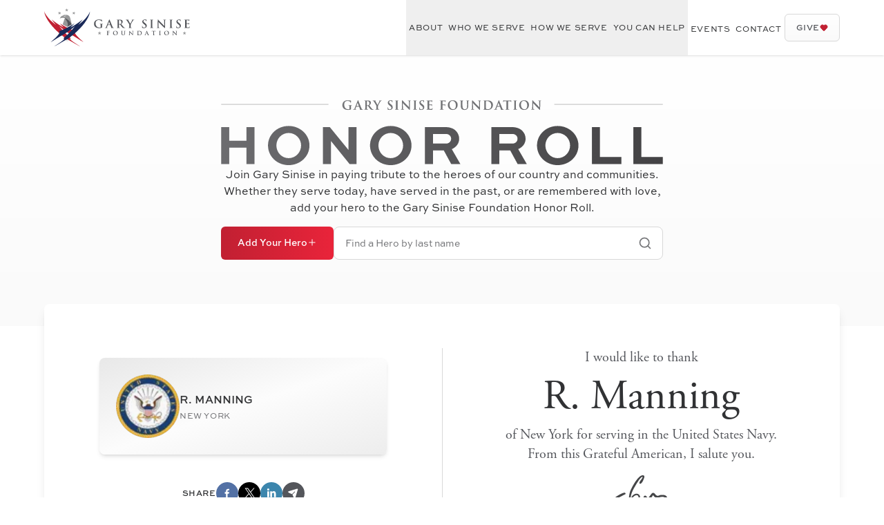

--- FILE ---
content_type: text/html; charset=utf-8
request_url: https://www.garysinisefoundation.org/honor-roll/355050829257900118
body_size: 33913
content:
<!DOCTYPE html><html lang="en" class="h-full"><head><meta charSet="utf-8"/><meta name="viewport" content="width=device-width, initial-scale=1, maximum-scale=5, user-scalable=yes"/><link rel="stylesheet" href="/_next/static/css/eeab8e1222d321cb.css" data-precedence="next"/><link rel="preload" as="script" fetchPriority="low" href="/_next/static/chunks/webpack-59cf5d4ca3d30a20.js"/><script src="/_next/static/chunks/dbbf56b4-c52475c67fe8e716.js" async=""></script><script src="/_next/static/chunks/4056-9eeebde213f5fd94.js" async=""></script><script src="/_next/static/chunks/main-app-90e6674b2c5f529a.js" async=""></script><script src="/_next/static/chunks/6604-6e8388a2cd364360.js" async=""></script><script src="/_next/static/chunks/9165-9bb63138b262cbe0.js" async=""></script><script src="/_next/static/chunks/29-dd0a3da170ccffcd.js" async=""></script><script src="/_next/static/chunks/820-4432fd29c0886599.js" async=""></script><script src="/_next/static/chunks/2819-c8655876fb78cd19.js" async=""></script><script src="/_next/static/chunks/app/honor-roll/%5Bid%5D/page-437a8dc0ff19ccf7.js" async=""></script><script src="/_next/static/chunks/1268-7737cfafb8ee9ae6.js" async=""></script><script src="/_next/static/chunks/6136-6625bf32118c78e8.js" async=""></script><script src="/_next/static/chunks/442-0a3753b10ce73b88.js" async=""></script><script src="/_next/static/chunks/7360-aac4b9a852288adb.js" async=""></script><script src="/_next/static/chunks/4831-2b914efdfe561f01.js" async=""></script><script src="/_next/static/chunks/5010-6a0b5f2e227481f3.js" async=""></script><script src="/_next/static/chunks/app/honor-roll/layout-30a07358c03eafbd.js" async=""></script><script src="/_next/static/chunks/7455-9b540da38b2e3b6d.js" async=""></script><script src="/_next/static/chunks/app/layout-484e0771e0e35316.js" async=""></script><script src="/_next/static/chunks/2972-a2b3979684f234b0.js" async=""></script><script src="/_next/static/chunks/647-6374f75f2a797e33.js" async=""></script><script src="/_next/static/chunks/app/(homepage)/page-18c72d7dd5c4c134.js" async=""></script><script src="/_next/static/chunks/app/error-da86698c5fe9d643.js" async=""></script><link rel="preload" href="https://www.googletagmanager.com/gtm.js?id=GTM-P7ZSBK7" as="script"/><link rel="preconnect" href="https://donate.garysinisefoundation.org" crossorigin="anonymous"/><link rel="dns-prefetch" href="https://donate.garysinisefoundation.org"/><link href="https://www.google.com" rel="preconnect"/><link href="https://www.facebook.com" rel="preconnect"/><link href="https://googleads.g.doubleclick.net" rel="preconnect"/><link href="https://connect.facebook.net" rel="preconnect"/><link href="https://www.googleadservices.com" rel="preconnect"/><link href="https://www.google-analytics.com" rel="preconnect"/><link href="https://stats.g.doubleclick.net" rel="preconnect"/><link href="https://www.googletagmanager.com" rel="preconnect"/><meta name="theme-color" content="#ffffff"/><title>R. Manning | Honor Roll | Gary Sinise Foundation</title><meta name="description" content="Gary Sinise Foundation Honor Roll honoree R. Manning is recognized for their service and sacrifice."/><meta name="author" content="Gary Sinise Foundation"/><link rel="manifest" href="/manifest.json"/><link rel="canonical" href="https://garysinisefoundation.org/honor-roll/355050829257900118"/><meta name="facebook-domain-verification" content="ga1uffrxfqkgkzzxkebhiwim4f5e1b"/><meta property="og:title" content="Gary Sinise Foundation"/><meta property="og:description" content="The Gary Sinise Foundation serves our nation by honoring our defenders, veterans, first responders, their families &amp; those in need."/><meta property="og:image:alt" content="Gary Sinise Foundation Honor Roll"/><meta property="og:image:type" content="image/png"/><meta property="og:image" content="https://garysinisefoundation.org/honor-roll/355050829257900118/opengraph-image?65bc5370da9006ea"/><meta property="og:image:width" content="1200"/><meta property="og:image:height" content="630"/><meta name="twitter:card" content="summary"/><meta name="twitter:site" content="@garysinisefound"/><meta name="twitter:creator" content="@garysinisefound"/><meta name="twitter:title" content="Gary Sinise Foundation"/><meta name="twitter:description" content="The Gary Sinise Foundation serves our nation by honoring our defenders, veterans, first responders, their families &amp; those in need."/><meta name="twitter:image:alt" content="Gary Sinise Foundation Honor Roll"/><meta name="twitter:image:type" content="image/png"/><meta name="twitter:image" content="https://garysinisefoundation.org/honor-roll/355050829257900118/opengraph-image?65bc5370da9006ea"/><meta name="twitter:image:width" content="1200"/><meta name="twitter:image:height" content="630"/><link rel="icon" href="/favicon.ico" type="image/x-icon" sizes="16x16"/><link rel="icon" href="/favicon.ico"/><link rel="stylesheet" href="https://use.typekit.net/tzg2lni.css"/><script type="application/ld+json">{"@context":"http://schema.org","@type":"WebSite","url":"https://garysinisefoundation.org","description":"The Gary Sinise Foundation serves our nation by honoring our defenders, veterans, first responders, their families & those in need.","name":"Gary Sinise Foundation"}</script><script src="/_next/static/chunks/polyfills-42372ed130431b0a.js" noModule=""></script></head><body class="flex h-full flex-col"><div hidden=""><!--$--><!--/$--></div><header class="relative z-20 bg-white shadow"><div class="container flex items-center justify-between gap-x-4 max-xl:py-4 xl:max-w-screen-xl"><h1><a href="/"><span class="sr-only">Gary Sinise Foundation</span><img alt="Gary Sinise Foundation Logo" loading="lazy" width="212" height="56" decoding="async" data-nimg="1" class="h-12 w-auto xl:h-14" style="color:transparent" src="/img/logo-with-wordmark.svg"/></a></h1><!--$?--><template id="B:0"></template><div class="h-20"></div><!--/$--></div></header><main><header class="bg-gradient-to-b from-white to-neutral-100 pb-14 pt-8 xl:pb-24 xl:pt-16"><div class="container flex flex-col items-center gap-y-8 xl:gap-y-10"><h1 class="sr-only">Honor Roll</h1><img alt="Gary Sinise Foundation Honor Roll" loading="lazy" width="803" height="120" decoding="async" data-nimg="1" class="w-[clamp(280px,50vw,672px)]" style="color:transparent" src="/img/honor-roll-logo.svg"/><div class="flex w-full max-w-screen-sm flex-wrap items-center gap-4"><p class="mb-4 text-center text-sm lg:text-base">Join Gary Sinise in paying tribute to the heroes of our country and communities. Whether they serve today, have served in the past, or are remembered with love, add your hero to the Gary Sinise Foundation Honor Roll.</p><button class="ring-offset-background inline-flex justify-center rounded-md transition-all focus-visible:outline-none focus-visible:ring-2 focus-visible:ring-blue-200/30 focus-visible:ring-offset-2 disabled:pointer-events-none disabled:opacity-50 bg-red-100 bg-gradient-to-r from-red-100 to-red-50 text-white hover:bg-none gap-x-2 px-5 py-2 h-12 text-sm font-bold lg:px-6 lg:pb-4 lg:pt-3.5 grow items-center" type="button" aria-haspopup="dialog" aria-expanded="false" aria-controls="radix-_R_1diuvb_" data-state="closed">Add Your Hero <svg xmlns="http://www.w3.org/2000/svg" width="14" height="14" viewBox="0 0 24 24" fill="none" stroke="currentColor" stroke-width="2" stroke-linecap="round" stroke-linejoin="round" class="lucide lucide-plus" aria-hidden="true"><path d="M5 12h14"></path><path d="M12 5v14"></path></svg></button><!--$?--><template id="B:1"></template><!--/$--></div></div></header><!--$?--><template id="B:2"></template><!--/$--><div class="container xl:max-w-screen-xl"><!--$?--><template id="B:3"></template><div class="mb-5 grid grid-cols-[repeat(auto-fill,minmax(292px,1fr))] gap-x-4 gap-y-5"><figure class="relative flex animate-pulse items-center gap-x-4 rounded-lg bg-gradient-to-br from-[#E8E8E8] via-[#FCFCFC] to-[#EDEDED] py-4 pl-4 pr-6 shadow-md before:absolute before:inset-1 before:rounded-md before:border before:border-[#0E0E0E]/10 before:shadow-[0_0_0_1px_rgba(255,255,255,0.3)]"><div class="aspect-square w-[clamp(4.25rem,25%,6rem)] shrink-0 rounded-full bg-neutral-200"></div><div class="grow"><div class="text-sm"><span class="flex items-center opacity-10 before:h-[.75em] before:grow before:rounded before:bg-current w-3/4"> </span></div><div class="text-xs"><span class="flex items-center opacity-10 before:h-[.75em] before:grow before:rounded before:bg-current w-1/2"> </span></div></div></figure><figure class="relative flex animate-pulse items-center gap-x-4 rounded-lg bg-gradient-to-br from-[#E8E8E8] via-[#FCFCFC] to-[#EDEDED] py-4 pl-4 pr-6 shadow-md before:absolute before:inset-1 before:rounded-md before:border before:border-[#0E0E0E]/10 before:shadow-[0_0_0_1px_rgba(255,255,255,0.3)]"><div class="aspect-square w-[clamp(4.25rem,25%,6rem)] shrink-0 rounded-full bg-neutral-200"></div><div class="grow"><div class="text-sm"><span class="flex items-center opacity-10 before:h-[.75em] before:grow before:rounded before:bg-current w-3/4"> </span></div><div class="text-xs"><span class="flex items-center opacity-10 before:h-[.75em] before:grow before:rounded before:bg-current w-1/2"> </span></div></div></figure><figure class="relative flex animate-pulse items-center gap-x-4 rounded-lg bg-gradient-to-br from-[#E8E8E8] via-[#FCFCFC] to-[#EDEDED] py-4 pl-4 pr-6 shadow-md before:absolute before:inset-1 before:rounded-md before:border before:border-[#0E0E0E]/10 before:shadow-[0_0_0_1px_rgba(255,255,255,0.3)]"><div class="aspect-square w-[clamp(4.25rem,25%,6rem)] shrink-0 rounded-full bg-neutral-200"></div><div class="grow"><div class="text-sm"><span class="flex items-center opacity-10 before:h-[.75em] before:grow before:rounded before:bg-current w-3/4"> </span></div><div class="text-xs"><span class="flex items-center opacity-10 before:h-[.75em] before:grow before:rounded before:bg-current w-1/2"> </span></div></div></figure><figure class="relative flex animate-pulse items-center gap-x-4 rounded-lg bg-gradient-to-br from-[#E8E8E8] via-[#FCFCFC] to-[#EDEDED] py-4 pl-4 pr-6 shadow-md before:absolute before:inset-1 before:rounded-md before:border before:border-[#0E0E0E]/10 before:shadow-[0_0_0_1px_rgba(255,255,255,0.3)]"><div class="aspect-square w-[clamp(4.25rem,25%,6rem)] shrink-0 rounded-full bg-neutral-200"></div><div class="grow"><div class="text-sm"><span class="flex items-center opacity-10 before:h-[.75em] before:grow before:rounded before:bg-current w-3/4"> </span></div><div class="text-xs"><span class="flex items-center opacity-10 before:h-[.75em] before:grow before:rounded before:bg-current w-1/2"> </span></div></div></figure><figure class="relative flex animate-pulse items-center gap-x-4 rounded-lg bg-gradient-to-br from-[#E8E8E8] via-[#FCFCFC] to-[#EDEDED] py-4 pl-4 pr-6 shadow-md before:absolute before:inset-1 before:rounded-md before:border before:border-[#0E0E0E]/10 before:shadow-[0_0_0_1px_rgba(255,255,255,0.3)]"><div class="aspect-square w-[clamp(4.25rem,25%,6rem)] shrink-0 rounded-full bg-neutral-200"></div><div class="grow"><div class="text-sm"><span class="flex items-center opacity-10 before:h-[.75em] before:grow before:rounded before:bg-current w-3/4"> </span></div><div class="text-xs"><span class="flex items-center opacity-10 before:h-[.75em] before:grow before:rounded before:bg-current w-1/2"> </span></div></div></figure><figure class="relative flex animate-pulse items-center gap-x-4 rounded-lg bg-gradient-to-br from-[#E8E8E8] via-[#FCFCFC] to-[#EDEDED] py-4 pl-4 pr-6 shadow-md before:absolute before:inset-1 before:rounded-md before:border before:border-[#0E0E0E]/10 before:shadow-[0_0_0_1px_rgba(255,255,255,0.3)]"><div class="aspect-square w-[clamp(4.25rem,25%,6rem)] shrink-0 rounded-full bg-neutral-200"></div><div class="grow"><div class="text-sm"><span class="flex items-center opacity-10 before:h-[.75em] before:grow before:rounded before:bg-current w-3/4"> </span></div><div class="text-xs"><span class="flex items-center opacity-10 before:h-[.75em] before:grow before:rounded before:bg-current w-1/2"> </span></div></div></figure><figure class="relative flex animate-pulse items-center gap-x-4 rounded-lg bg-gradient-to-br from-[#E8E8E8] via-[#FCFCFC] to-[#EDEDED] py-4 pl-4 pr-6 shadow-md before:absolute before:inset-1 before:rounded-md before:border before:border-[#0E0E0E]/10 before:shadow-[0_0_0_1px_rgba(255,255,255,0.3)]"><div class="aspect-square w-[clamp(4.25rem,25%,6rem)] shrink-0 rounded-full bg-neutral-200"></div><div class="grow"><div class="text-sm"><span class="flex items-center opacity-10 before:h-[.75em] before:grow before:rounded before:bg-current w-3/4"> </span></div><div class="text-xs"><span class="flex items-center opacity-10 before:h-[.75em] before:grow before:rounded before:bg-current w-1/2"> </span></div></div></figure><figure class="relative flex animate-pulse items-center gap-x-4 rounded-lg bg-gradient-to-br from-[#E8E8E8] via-[#FCFCFC] to-[#EDEDED] py-4 pl-4 pr-6 shadow-md before:absolute before:inset-1 before:rounded-md before:border before:border-[#0E0E0E]/10 before:shadow-[0_0_0_1px_rgba(255,255,255,0.3)]"><div class="aspect-square w-[clamp(4.25rem,25%,6rem)] shrink-0 rounded-full bg-neutral-200"></div><div class="grow"><div class="text-sm"><span class="flex items-center opacity-10 before:h-[.75em] before:grow before:rounded before:bg-current w-3/4"> </span></div><div class="text-xs"><span class="flex items-center opacity-10 before:h-[.75em] before:grow before:rounded before:bg-current w-1/2"> </span></div></div></figure></div><!--/$--></div><!--$--><!--/$--></main><footer class="mt-8 bg-gradient-to-b from-neutral-100 to-white py-8 xl:mt-16 xl:py-16"><div class="container flex flex-col items-center gap-y-5 xl:max-w-screen-xl xl:gap-y-0"><blockquote class="hidden max-w-xl text-center font-garamond text-xl text-neutral-500 md:block lg:text-2xl xl:text-3xl"><p class="text-balance">&quot;While we can never do enough for our nation&#x27;s heroes, we can always do a little more.&quot;</p><cite class="mt-4 block text-xl not-italic">- Gary Sinise</cite></blockquote><div class="hidden xl:mt-14 xl:flex xl:w-full xl:justify-between"><div><h3 class="mb-6 border-b border-b-neutral-200 pb-6 text-xs font-bold uppercase tracking-wider text-neutral-500">About</h3><ul class="flex flex-col gap-y-6"><li><a class="text-sm text-neutral-400 hover:underline" href="/founder">Founder</a></li><li><a class="text-sm text-neutral-400 hover:underline" href="/mission">Mission</a></li><li><a class="text-sm text-neutral-400 hover:underline" href="/impact">Impact</a></li><li><a class="text-sm text-neutral-400 hover:underline" href="/financials">Financials</a></li><li><a class="text-sm text-neutral-400 hover:underline" href="/news">News</a></li><li><a class="text-sm text-neutral-400 hover:underline" href="/team">Team</a></li><li><a class="text-sm text-neutral-400 hover:underline" href="/videos">Videos</a></li><li><a class="text-sm text-neutral-400 hover:underline" href="/ambassadors">Ambassadors</a></li><li><a class="text-sm text-neutral-400 hover:underline" href="/partners">Partners</a></li></ul></div><div><h3 class="mb-6 border-b border-b-neutral-200 pb-6 text-xs font-bold uppercase tracking-wider text-neutral-500">Who We Serve</h3><ul class="flex flex-col gap-y-6"><li><a class="text-sm text-neutral-400 hover:underline" href="/outreach/severely-wounded-heroes">Severely Wounded Heroes </a></li><li><a class="text-sm text-neutral-400 hover:underline" href="/outreach/families-of-fallen-heroes">Families Of Fallen Heroes</a></li><li><a class="text-sm text-neutral-400 hover:underline" href="/outreach/the-invisible-wounds">The Invisible Wounds </a></li><li><a class="text-sm text-neutral-400 hover:underline" href="/outreach/first-responder-communities">First Responder Communities</a></li><li><a class="text-sm text-neutral-400 hover:underline" href="/outreach/veterans-of-every-conflict">Veterans Of Every Conflict</a></li><li><a class="text-sm text-neutral-400 hover:underline" href="/outreach/active-duty-service-members">Active Duty Service Members </a></li><li><a class="text-sm text-neutral-400 hover:underline" href="/outreach">View All</a></li></ul></div><div><h3 class="mb-6 border-b border-b-neutral-200 pb-6 text-xs font-bold uppercase tracking-wider text-neutral-500">How We Serve</h3><ul class="flex flex-col gap-y-6"><li><a class="text-sm text-neutral-400 hover:underline" href="/programs/custom-homebuilding">Custom Homebuilding </a></li><li><a class="text-sm text-neutral-400 hover:underline" href="/programs/first-responder-support">First Responder Support </a></li><li><a class="text-sm text-neutral-400 hover:underline" href="/programs/educating-the-next-generation">Educating the Next Generation</a></li><li><a class="text-sm text-neutral-400 hover:underline" href="/programs/lt-dan-band">Gary Sinise &amp; The Lt. Dan Band</a></li><li><a class="text-sm text-neutral-400 hover:underline" href="/programs/honoring-families-of-fallen-heroes">Honoring Families Of Fallen Heroes</a></li><li><a class="text-sm text-neutral-400 hover:underline" href="/programs/gsf-podcast">GSF Podcast</a></li><li><a class="text-sm text-neutral-400 hover:underline" href="/programs/mental-wellness-retreats">Mental Wellness</a></li><li><a class="text-sm text-neutral-400 hover:underline" href="/programs">View All</a></li></ul></div><div><h3 class="mb-6 border-b border-b-neutral-200 pb-6 text-xs font-bold uppercase tracking-wider text-neutral-500">You Can Help</h3><ul class="flex flex-col gap-y-6"><li><a class="text-sm text-neutral-400 hover:underline" href="/donate">Donate Online</a></li><li><a class="text-sm text-neutral-400 hover:underline" href="/gratitude-guard">Become A Monthly Donor</a></li><li><a class="text-sm text-neutral-400 hover:underline" href="https://store.garysinisefoundation.org" target="_blank" rel="noopener noreferrer">Buy Merchandise</a></li><li><a class="text-sm text-neutral-400 hover:underline" href="/legacy-society">Legacy Society</a></li><li><a class="text-sm text-neutral-400 hover:underline" href="/honor-roll">Add Your Hero to the Honor Roll</a></li><li><a class="text-sm text-neutral-400 hover:underline" href="https://www.linkedin.com/jobs/gary-sinise-foundation-jobs-worldwide" target="_blank" rel="noopener noreferrer">Careers</a></li><li><a class="text-sm text-neutral-400 hover:underline" href="/ways-to-give">More Ways to Give</a></li><li><a class="text-sm text-neutral-400 hover:underline" href="https://form.asana.com/?k=Q86w0u6t2ExtaXV54BVgwQ&amp;d=228479684427808" target="_blank" rel="noopener noreferrer">Become a Corporate Partner</a></li></ul></div><div><h3 class="mb-6 border-b border-b-neutral-200 pb-6 text-xs font-bold uppercase tracking-wider text-neutral-500">Get Support</h3><ul class="flex flex-col gap-y-6"><li><a class="text-sm text-neutral-400 hover:underline" href="/faq">FAQ</a></li><li><a class="text-sm text-neutral-400 hover:underline" href="/contact">Contact Us</a></li></ul></div></div><hr class="my-10 hidden w-full border-t border-neutral-200 md:block"/><div class="flex w-full max-w-lg flex-col items-center gap-y-6 text-center text-neutral-400 xl:max-w-none xl:flex-row xl:items-start xl:justify-between xl:gap-x-16"><img alt="Gary Sinise Foundation" loading="lazy" width="113" height="80" decoding="async" data-nimg="1" class="order-first xl:order-none" style="color:transparent" src="/img/logo-grayscale.svg"/><blockquote class="max-w-xl text-center font-garamond text-xl text-neutral-500 md:hidden"><p class="text-balance">&quot;While we can never do enough for our nation&#x27;s heroes, we can always do a little more.&quot;</p><cite class="mt-4 block text-xl not-italic">- Gary Sinise</cite></blockquote><p class="text-centee text-xs xl:max-w-[271px]">Gary Sinise Foundation is a tax-exempt public charity (federal tax ID #80-0587086). All contributions are tax deductible to the extent allowable by law. Impact statistics reported from 2011 inception to present.</p><a class="ring-offset-background inline-flex items-center justify-center rounded-md transition-all focus-visible:outline-none focus-visible:ring-2 focus-visible:ring-blue-200/30 focus-visible:ring-offset-2 disabled:pointer-events-none disabled:opacity-50 border border-neutral-200 bg-neutral-100 bg-gradient-to-b from-white to-neutral-100 text-neutral-500 hover:bg-none h-10 gap-x-1.5 px-4 py-2 text-xs font-bold uppercase tracking-wider xl:hidden" href="/donate">Give</a><address class="text-xs not-italic"><p>Gary Sinise Foundation<br/>PO Box 40726<br/>Nashville, TN 37204<br/><a href="tel:1-615-575-3500" class="mt-4 inline-block">(615) 575-3500</a><br/>Donations:<!-- --> <a href="tel:1-888-708-7757" class="inline-block">(888) 708-7757</a></p></address><div class="flex flex-row gap-x-2 text-xs xl:flex-col"><a href="/privacy">Privacy Policy</a><br class="hidden xl:block"/> <span class="inline xl:hidden">|</span><a href="/terms">Terms of Use</a></div><div class="flex flex-col items-center gap-y-6 xl:items-center xl:gap-x-4"><p class="text-xs">© <!-- -->2026<!-- -->, Gary Sinise Foundation</p><div class="flex items-center gap-x-4"><a href="https://www.facebook.com/garysinisefoundation" target="_blank" rel="noopener noreferrer" title="Facebook" aria-label="Visit Gary Sinise Foundation on Facebook" class="transition-opacity hover:opacity-75"><svg width="24" height="24" viewBox="0 0 24 24" fill="none" xmlns="http://www.w3.org/2000/svg"><path d="M16 13.125H13.3633V21H9.84766V13.125H7V9.85547H9.84766V7.39453C9.84766 6.45703 10.0234 5.66016 10.375 5.00391C10.7266 4.34766 11.2187 3.85547 11.8516 3.52734C12.5078 3.17578 13.2578 3 14.1016 3C14.4766 3 14.875 3.02344 15.2969 3.07031C15.7187 3.09375 16.0469 3.12891 16.2812 3.17578L16.6328 3.21094V5.98828H15.2266C14.5703 5.98828 14.0898 6.16406 13.7852 6.51562C13.5039 6.84375 13.3633 7.25391 13.3633 7.74609V9.85547H16.4922L16 13.125Z" fill="#727376"></path></svg></a><a href="https://www.twitter.com/garysinisefound" target="_blank" rel="noopener noreferrer" title="Twitter" aria-label="Visit Gary Sinise Foundation on Twitter" class="transition-opacity hover:opacity-75"><svg width="25" height="24" viewBox="0 0 25 24" fill="none" xmlns="http://www.w3.org/2000/svg"><path d="M17.9331 3H20.9866L14.3155 10.6246L22.1635 21H16.0186L11.2057 14.7074L5.69862 21H2.64323L9.77862 12.8446L2.25 3H8.55092L12.9014 8.75169L17.9331 3ZM16.8614 19.1723H18.5534L7.63154 4.73169H5.81585L16.8614 19.1723Z" fill="#727376"></path></svg></a><a href="https://instagram.com/garysinisefoundation" target="_blank" rel="noopener noreferrer" title="Instagram" aria-label="Visit Gary Sinise Foundation on Instagram" class="transition-opacity hover:opacity-75"><svg width="25" height="24" viewBox="0 0 25 24" fill="none" xmlns="http://www.w3.org/2000/svg"><path d="M12.5 2.5C15.0807 2.5 15.4035 2.51202 16.416 2.55762C17.4274 2.60385 18.1194 2.76532 18.7236 2.99902C19.3572 3.23769 19.9309 3.61172 20.4053 4.09473C20.8885 4.56927 21.2625 5.14346 21.501 5.77734C21.7359 6.38154 21.8971 7.07255 21.9434 8.08398C21.9896 9.09723 22 9.42027 22 12C22 14.5802 21.9896 14.9037 21.9434 15.917C21.8971 16.9284 21.7363 17.6194 21.502 18.2236C21.2633 18.8572 20.8892 19.4309 20.4062 19.9053C19.9313 20.3891 19.3568 20.7628 18.7236 21.001C18.1195 21.2359 17.4283 21.3971 16.417 21.4434C15.4037 21.4896 15.0802 21.5 12.5 21.5C9.92025 21.5 9.59712 21.4896 8.58398 21.4434C7.57262 21.3971 6.88152 21.2363 6.27734 21.002C5.6437 20.7633 5.06919 20.3893 4.59473 19.9062C4.11097 19.4313 3.73712 18.8569 3.49902 18.2236C3.26408 17.6195 3.10385 16.9284 3.05762 15.917C3.01138 14.9037 3 14.5808 3 12C3 9.41992 3.01203 9.09731 3.05762 8.08496C3.10385 7.07353 3.26532 6.38154 3.49902 5.77734C3.73769 5.14377 4.1117 4.57011 4.59473 4.0957C5.06973 3.61184 5.64401 3.23813 6.27734 3C6.88154 2.76503 7.57255 2.60385 8.58398 2.55762C9.59712 2.51139 9.92025 2.5 12.5 2.5ZM12.5 4.21191C9.96386 4.21191 9.66295 4.22198 8.66113 4.26758C7.73547 4.31 7.23249 4.46428 6.89746 4.59473C6.48483 4.7467 6.11117 4.98936 5.80469 5.30469C5.47282 5.63719 5.26636 5.95413 5.09473 6.39746C4.96364 6.73248 4.81002 7.23533 4.76758 8.16113C4.72198 9.163 4.71192 9.46395 4.71191 12C4.71191 14.5365 4.72198 14.8379 4.76758 15.8398C4.81002 16.7657 4.96427 17.2685 5.09473 17.6035C5.24681 18.0161 5.4894 18.3897 5.80469 18.6963C6.11121 19.0116 6.48486 19.2542 6.89746 19.4062C7.23249 19.5373 7.73547 19.691 8.66113 19.7334C9.66295 19.779 9.96322 19.7891 12.5 19.7891C15.0371 19.7891 15.3379 19.779 16.3398 19.7334C17.2656 19.6909 17.7685 19.5367 18.1035 19.4062C18.5162 19.2543 18.8898 19.0117 19.1963 18.6963C19.5116 18.3898 19.7542 18.0161 19.9062 17.6035C20.0373 17.2685 20.191 16.7655 20.2334 15.8398C20.279 14.8379 20.2881 14.5365 20.2881 12C20.2881 9.46395 20.279 9.163 20.2334 8.16113C20.191 7.23543 20.0367 6.73248 19.9062 6.39746C19.7346 5.95417 19.5287 5.63715 19.1963 5.30469C18.8638 4.97283 18.5468 4.76636 18.1035 4.59473C17.7685 4.46364 17.2656 4.31003 16.3398 4.26758C15.3379 4.22198 15.0365 4.21191 12.5 4.21191ZM12.5 7.11719C13.7951 7.11719 15.0374 7.63211 15.9531 8.54785C16.8687 9.46348 17.3837 10.7052 17.3838 12C17.3838 13.295 16.8688 14.5374 15.9531 15.4531C15.0374 16.3689 13.7951 16.8838 12.5 16.8838C11.2051 16.8837 9.9635 16.3687 9.04785 15.4531C8.13211 14.5374 7.61719 13.2951 7.61719 12C7.6173 10.7051 8.13221 9.46349 9.04785 8.54785C9.96351 7.63222 11.2051 7.11727 12.5 7.11719ZM12.5 8.83105C12.0838 8.8311 11.6716 8.91301 11.2871 9.07227C10.9027 9.23155 10.5531 9.46454 10.2588 9.75879C9.96455 10.053 9.73156 10.4027 9.57227 10.7871C9.41302 11.1716 9.33013 11.5839 9.33008 12C9.33008 12.4163 9.41297 12.8293 9.57227 13.2139C9.73156 13.5982 9.96457 13.948 10.2588 14.2422C10.5531 14.5364 10.9027 14.7694 11.2871 14.9287C11.6716 15.088 12.0838 15.1699 12.5 15.1699C13.3407 15.1699 14.1477 14.8366 14.7422 14.2422C15.3366 13.6477 15.6699 12.8407 15.6699 12C15.6698 11.1595 15.3365 10.3531 14.7422 9.75879C14.1477 9.16433 13.3407 8.83105 12.5 8.83105ZM17.6494 5.87402C17.9555 5.87402 18.2494 5.99643 18.4658 6.21289C18.6821 6.42924 18.8036 6.72243 18.8037 7.02832C18.8037 7.3344 18.6822 7.62827 18.4658 7.84473C18.2494 8.06119 17.9555 8.18262 17.6494 8.18262C17.3434 8.18256 17.0494 8.06114 16.833 7.84473C16.6168 7.62829 16.4951 7.33429 16.4951 7.02832C16.4952 6.72253 16.6169 6.42921 16.833 6.21289C17.0494 5.99648 17.3434 5.87408 17.6494 5.87402Z" fill="#727376"></path></svg></a><a href="https://www.youtube.com/user/GarySiniseFoundation" target="_blank" rel="noopener noreferrer" title="YouTube" aria-label="Visit Gary Sinise Foundation on YouTube" class="transition-opacity hover:opacity-75"><svg width="24" height="16" viewBox="0 0 24 16" fill="none" xmlns="http://www.w3.org/2000/svg"><path fill-rule="evenodd" clip-rule="evenodd" d="M20.6358 0.483515C21.6175 0.747249 22.3941 1.52381 22.6578 2.50549C23.1413 4.29304 23.156 8 23.156 8C23.156 8 23.156 11.7216 22.6724 13.4945C22.4087 14.4762 21.6322 15.2527 20.6505 15.5165C18.8776 16 11.742 16 11.742 16C11.742 16 4.60651 16 2.83362 15.5165C1.85193 15.2527 1.07538 14.4762 0.811642 13.4945C0.328125 11.707 0.328125 8 0.328125 8C0.328125 8 0.328125 4.29304 0.796989 2.52015C1.06073 1.53846 1.83728 0.761906 2.81897 0.498172C4.59186 0.0146484 11.7274 0 11.7274 0C11.7274 0 18.8629 0 20.6358 0.483515ZM15.3757 8L9.45633 11.4286V4.57143L15.3757 8Z" fill="#727376"></path></svg></a><a href="https://www.linkedin.com/company/gary-sinise-foundation" target="_blank" rel="noopener noreferrer" title="LinkedIn" aria-label="Visit Gary Sinise Foundation on LinkedIn" class="transition-opacity hover:opacity-75"><svg width="24" height="24" viewBox="0 0 24 24" fill="none" xmlns="http://www.w3.org/2000/svg"><path d="M7.17574 8.7837H3.55424C3.39351 8.7837 3.26328 8.91399 3.26328 9.07466V20.709C3.26328 20.8697 3.39351 20.9999 3.55424 20.9999H7.17574C7.33646 20.9999 7.4667 20.8697 7.4667 20.709V9.07466C7.4667 8.91399 7.33646 8.7837 7.17574 8.7837Z" fill="#727376"></path><path d="M5.3663 3C4.04859 3 2.97656 4.07086 2.97656 5.38712C2.97656 6.70395 4.04859 7.77522 5.3663 7.77522C6.68296 7.77522 7.75411 6.7039 7.75411 5.38712C7.75417 4.07086 6.68296 3 5.3663 3Z" fill="#727376"></path><path d="M16.3873 8.49454C14.9327 8.49454 13.8575 9.11982 13.2054 9.83029V9.07466C13.2054 8.91399 13.0751 8.7837 12.9144 8.7837H9.44618C9.28545 8.7837 9.15521 8.91399 9.15521 9.07466V20.709C9.15521 20.8697 9.28545 20.9999 9.44618 20.9999H13.0598C13.2205 20.9999 13.3507 20.8697 13.3507 20.709V14.9527C13.3507 13.013 13.8776 12.2573 15.2298 12.2573C16.7024 12.2573 16.8194 13.4687 16.8194 15.0525V20.709C16.8194 20.8698 16.9496 21 17.1104 21H20.7253C20.886 21 21.0163 20.8698 21.0163 20.709V14.3274C21.0163 11.4431 20.4663 8.49454 16.3873 8.49454Z" fill="#727376"></path></svg></a></div></div></div></div></footer><script>requestAnimationFrame(function(){$RT=performance.now()});</script><script src="/_next/static/chunks/webpack-59cf5d4ca3d30a20.js" id="_R_" async=""></script><div hidden id="S:0"><div class="flex items-center gap-x-4 xl:hidden"><a class="ring-offset-background inline-flex items-center justify-center rounded-md transition-all focus-visible:outline-none focus-visible:ring-2 focus-visible:ring-blue-200/30 focus-visible:ring-offset-2 disabled:pointer-events-none disabled:opacity-50 border border-neutral-200 bg-neutral-100 bg-gradient-to-b from-white to-neutral-100 text-neutral-500 hover:bg-none h-10 gap-x-1.5 px-4 py-2 text-xs font-bold uppercase tracking-wider" href="/donate">Give <svg xmlns="http://www.w3.org/2000/svg" width="24" height="24" viewBox="0 0 24 24" fill="#C12032" stroke="currentColor" stroke-width="2" stroke-linecap="round" stroke-linejoin="round" class="lucide lucide-heart size-3 shrink-0 text-red-100" aria-hidden="true"><path d="M2 9.5a5.5 5.5 0 0 1 9.591-3.676.56.56 0 0 0 .818 0A5.49 5.49 0 0 1 22 9.5c0 2.29-1.5 4-3 5.5l-5.492 5.313a2 2 0 0 1-3 .019L5 15c-1.5-1.5-3-3.2-3-5.5"></path></svg></a><button type="button" aria-haspopup="dialog" aria-expanded="false" aria-controls="radix-_R_2cnb_" data-state="closed"><span class="sr-only">Open Menu</span><svg xmlns="http://www.w3.org/2000/svg" width="24" height="24" viewBox="0 0 24 24" fill="none" stroke="currentColor" stroke-width="1" stroke-linecap="round" stroke-linejoin="round" class="lucide lucide-menu size-7" aria-hidden="true"><path d="M4 5h16"></path><path d="M4 12h16"></path><path d="M4 19h16"></path></svg></button></div><nav aria-label="Main" data-orientation="horizontal" dir="ltr" class="hidden xl:block [&amp;&gt;div]:!static"><div style="position:relative"><ul data-orientation="horizontal" class="flex items-center gap-x-8" dir="ltr"><li><button id="radix-_R_knb_-trigger-radix-_R_3knb_" data-state="closed" aria-expanded="false" aria-controls="radix-_R_knb_-content-radix-_R_3knb_" class="p-4 group px-1 py-8 relative text-xs uppercase tracking-wider after:data-[state=open]:bg-blue-300 after:data-[state=open]:absolute after:data-[state=open]:inset-x-0 after:data-[state=open]:-bottom-px after:data-[state=open]:z-10 after:data-[state=open]:h-px" data-radix-collection-item="">About</button></li><li><button id="radix-_R_knb_-trigger-radix-_R_5knb_" data-state="closed" aria-expanded="false" aria-controls="radix-_R_knb_-content-radix-_R_5knb_" class="p-4 group px-1 py-8 relative text-xs uppercase tracking-wider after:data-[state=open]:bg-blue-300 after:data-[state=open]:absolute after:data-[state=open]:inset-x-0 after:data-[state=open]:-bottom-px after:data-[state=open]:z-10 after:data-[state=open]:h-px" data-radix-collection-item="">Who We Serve</button></li><li><button id="radix-_R_knb_-trigger-radix-_R_7knb_" data-state="closed" aria-expanded="false" aria-controls="radix-_R_knb_-content-radix-_R_7knb_" class="p-4 group px-1 py-8 relative text-xs uppercase tracking-wider after:data-[state=open]:bg-blue-300 after:data-[state=open]:absolute after:data-[state=open]:inset-x-0 after:data-[state=open]:-bottom-px after:data-[state=open]:z-10 after:data-[state=open]:h-px" data-radix-collection-item="">How We Serve</button></li><li><button id="radix-_R_knb_-trigger-radix-_R_9knb_" data-state="closed" aria-expanded="false" aria-controls="radix-_R_knb_-content-radix-_R_9knb_" class="p-4 group px-1 py-8 relative text-xs uppercase tracking-wider after:data-[state=open]:bg-blue-300 after:data-[state=open]:absolute after:data-[state=open]:inset-x-0 after:data-[state=open]:-bottom-px after:data-[state=open]:z-10 after:data-[state=open]:h-px" data-radix-collection-item="">You Can Help</button></li><li><a class="px-1 py-8 relative text-xs uppercase tracking-wider after:data-[state=open]:bg-blue-300 after:data-[state=open]:absolute after:data-[state=open]:inset-x-0 after:data-[state=open]:-bottom-px after:data-[state=open]:z-10 after:data-[state=open]:h-px" data-radix-collection-item="" href="/events">Events</a></li><li><a class="px-1 py-8 relative text-xs uppercase tracking-wider after:data-[state=open]:bg-blue-300 after:data-[state=open]:absolute after:data-[state=open]:inset-x-0 after:data-[state=open]:-bottom-px after:data-[state=open]:z-10 after:data-[state=open]:h-px" data-radix-collection-item="" href="/contact">Contact</a></li><li><a class="ring-offset-background inline-flex items-center justify-center rounded-md transition-all focus-visible:outline-none focus-visible:ring-2 focus-visible:ring-blue-200/30 focus-visible:ring-offset-2 disabled:pointer-events-none disabled:opacity-50 border border-neutral-200 bg-neutral-100 bg-gradient-to-b from-white to-neutral-100 text-neutral-500 hover:bg-none h-10 gap-x-1.5 px-4 py-2 text-xs font-bold uppercase tracking-wider" href="/donate">Give<svg xmlns="http://www.w3.org/2000/svg" width="24" height="24" viewBox="0 0 24 24" fill="#C12032" stroke="currentColor" stroke-width="2" stroke-linecap="round" stroke-linejoin="round" class="lucide lucide-heart size-3 text-red-100" aria-hidden="true"><path d="M2 9.5a5.5 5.5 0 0 1 9.591-3.676.56.56 0 0 0 .818 0A5.49 5.49 0 0 1 22 9.5c0 2.29-1.5 4-3 5.5l-5.492 5.313a2 2 0 0 1-3 .019L5 15c-1.5-1.5-3-3.2-3-5.5"></path></svg></a></li></ul></div></nav></div><script>$RB=[];$RV=function(b){$RT=performance.now();for(var a=0;a<b.length;a+=2){var c=b[a],e=b[a+1];null!==e.parentNode&&e.parentNode.removeChild(e);var f=c.parentNode;if(f){var g=c.previousSibling,h=0;do{if(c&&8===c.nodeType){var d=c.data;if("/$"===d||"/&"===d)if(0===h)break;else h--;else"$"!==d&&"$?"!==d&&"$~"!==d&&"$!"!==d&&"&"!==d||h++}d=c.nextSibling;f.removeChild(c);c=d}while(c);for(;e.firstChild;)f.insertBefore(e.firstChild,c);g.data="$";g._reactRetry&&g._reactRetry()}}b.length=0};
$RC=function(b,a){if(a=document.getElementById(a))(b=document.getElementById(b))?(b.previousSibling.data="$~",$RB.push(b,a),2===$RB.length&&(b="number"!==typeof $RT?0:$RT,a=performance.now(),setTimeout($RV.bind(null,$RB),2300>a&&2E3<a?2300-a:b+300-a))):a.parentNode.removeChild(a)};$RC("B:0","S:0")</script><div hidden id="S:1"><form class="relative grow-[9999] basis-60"><svg xmlns="http://www.w3.org/2000/svg" width="20" height="20" viewBox="0 0 24 24" fill="none" stroke="currentColor" stroke-width="2" stroke-linecap="round" stroke-linejoin="round" class="lucide lucide-search absolute right-4 top-1/2 -translate-y-1/2 text-neutral-400" aria-hidden="true"><path d="m21 21-4.34-4.34"></path><circle cx="11" cy="11" r="8"></circle></svg><input type="text" placeholder="Find a Hero by last name" autoComplete="off" class="flex h-12 w-full rounded-lg border border-neutral-200 bg-white px-4 py-2 text-sm file:border-0 file:bg-transparent file:text-sm file:font-medium placeholder:text-neutral-400 focus-visible:outline-none focus-visible:ring-2 focus-visible:ring-blue-200/20 disabled:cursor-not-allowed disabled:opacity-50" name="search" value=""/></form></div><script>$RC("B:1","S:1")</script><div hidden id="S:2"><figure class="container -mt-6 mb-6 xl:-mt-8 xl:mb-7 xl:max-w-screen-xl"><div class="grid gap-y-10 rounded-lg bg-white px-5 py-8 shadow-lg md:px-12 md:py-12 lg:grid-cols-2 lg:items-center xl:px-20 xl:py-16"><div class="mx-auto w-full max-w-96 lg:max-w-none lg:pr-12 xl:pr-20"><figure class="relative flex items-center gap-x-4 rounded-lg bg-gradient-to-br from-[#E8E8E8] via-[#FCFCFC] to-[#EDEDED] py-4 pl-4 pr-6 shadow-md before:pointer-events-none before:absolute before:inset-1 before:rounded-md before:border before:border-[#0E0E0E]/10 before:shadow-[0_0_0_1px_rgba(255,255,255,0.3)] xl:gap-x-6 xl:p-6"><img alt="United States Navy" loading="lazy" width="64" height="64" decoding="async" data-nimg="1" class="aspect-square w-[clamp(4.25rem,25%,6rem)] shrink-0 rounded-full bg-neutral-200" style="color:transparent" srcSet="/_next/image?url=%2Fimg%2Fhonor-roll%2Fnavy.png&amp;w=64&amp;q=75 1x, /_next/image?url=%2Fimg%2Fhonor-roll%2Fnavy.png&amp;w=128&amp;q=75 2x" src="/_next/image?url=%2Fimg%2Fhonor-roll%2Fnavy.png&amp;w=128&amp;q=75"/><div class="grow"><div class="text-xs font-bold uppercase md:text-sm xl:text-base">R<!-- -->. <!-- -->Manning</div><div class="mt-1 text-xs uppercase tracking-wider text-neutral-400">New York</div></div></figure><div class="mt-6 flex items-center justify-center gap-x-4 text-xs font-bold uppercase tracking-wider xl:mt-10">Share<div class="flex gap-x-3"><a href="https://www.facebook.com/sharer/sharer.php?u=https%3A%2F%2Fgarysinisefoundation.org%2Fhonor-roll" target="_blank" rel="noopener noreferrer" class="hover:opacity-90"><span class="sr-only">Share on Facebook</span><svg width="32" height="32" viewBox="0 0 32 32" fill="none" xmlns="http://www.w3.org/2000/svg"><circle cx="16" cy="16" r="16" fill="#5371A5"></circle><path fill-rule="evenodd" clip-rule="evenodd" d="M14.2803 16.8306V22.2314H16.5811V16.8306H18.2432L19.0732 14.3384H16.5811V12.9165C16.5811 12.2749 16.7891 11.8379 17.709 11.8379L18.8818 11.8374V9.85596C18.6787 9.8291 17.9824 9.76855 17.1719 9.76855C15.4805 9.76855 14.2803 10.7017 14.2803 12.5977V14.3384H12.4268V16.8306H14.2803Z" fill="#FFFFFF"></path></svg></a><a href="https://x.com/intent/tweet?url=https%3A%2F%2Fgarysinisefoundation.org%2Fhonor-roll" target="_blank" rel="noopener noreferrer" class="hover:opacity-90"><span class="sr-only">Share on X(Twitter)</span><svg width="32" height="32" viewBox="0 0 32 32" fill="none" xmlns="http://www.w3.org/2000/svg"><circle cx="16" cy="16" r="16" fill="#000000"></circle><path d="M18.244 14.536L23.553 8.5H22.327L17.694 13.743L14.084 8.5H9.5L15.074 16.287L9.5 22.75H10.726L15.624 17.201L19.416 22.75H24L18.244 14.536ZM16.254 16.466L15.684 15.693L11.184 9.407H13.467L17.018 14.517L17.588 15.29L22.328 21.896H20.045L16.254 16.466Z" fill="#FFFFFF"></path></svg></a><a href="https://www.linkedin.com/shareArticle?url=https%3A%2F%2Fgarysinisefoundation.org%2Fhonor-roll" target="_blank" rel="noopener noreferrer" class="hover:opacity-90"><span class="sr-only">Share on LinkedIn</span><svg width="32" height="32" viewBox="0 0 32 32" fill="none" xmlns="http://www.w3.org/2000/svg"><circle cx="16" cy="16" r="16" fill="#3C86AD"></circle><path fill-rule="evenodd" clip-rule="evenodd" d="M12.6625 13.2906V21.7H10.0469V13.2906H12.6625ZM12.4375 11.6875C12.1281 11.9969 11.7625 12.1375 11.3687 12.1375C10.9469 12.1375 10.5813 11.9969 10.3 11.6875C9.99063 11.4062 9.85 11.0406 9.85 10.6187C9.85 10.225 9.99063 9.85938 10.3 9.55C10.5813 9.26875 10.9469 9.1 11.3687 9.1C11.7625 9.1 12.1281 9.26875 12.4375 9.55C12.7188 9.85938 12.8875 10.225 12.8875 10.6187C12.8875 11.0406 12.7188 11.4062 12.4375 11.6875ZM22.45 17.0875V21.7H19.8344V17.5938C19.8344 16.9187 19.7781 16.4406 19.6656 16.1313C19.4406 15.625 19.0469 15.3719 18.4562 15.3719C17.8375 15.3719 17.4156 15.5969 17.1906 16.0469C16.9937 16.3844 16.9094 16.8906 16.9094 17.5375V21.7H14.3219V13.2906H16.825V14.4437H16.8531C17.0219 14.0781 17.3312 13.7688 17.7531 13.5156C18.2031 13.2344 18.7094 13.0656 19.3281 13.0656C20.5375 13.0656 21.3812 13.4594 21.8875 14.2188C22.2531 14.8375 22.45 15.7937 22.45 17.0875Z" fill="#FFFFFF"></path></svg></a><a href="mailto:?subject=Gary Sinise Foundation: Honor Roll&amp;body=I want to share the Gary Sinise Foundation Honor Roll with you! It&#x27;s a recognition wall where you can add the active duty, veterans, and first responder heroes in your life. Follow this link to access it: https%3A%2F%2Fgarysinisefoundation.org%2Fhonor-roll" target="_blank" rel="noopener noreferrer" class="hover:opacity-90"><span class="sr-only">Share via Email</span><svg width="32" height="32" viewBox="0 0 32 32" fill="none" xmlns="http://www.w3.org/2000/svg"><circle cx="16" cy="16" r="16" fill="#54565B"></circle><path fill-rule="evenodd" clip-rule="evenodd" d="M22.2123 10.7808V10.7715C22.2599 10.6006 22.2612 10.4201 22.2161 10.2485C22.1709 10.0769 22.0809 9.92043 21.9554 9.79511C21.8298 9.66978 21.6731 9.58012 21.5015 9.53533C21.3298 9.49053 21.1493 9.49222 20.9785 9.5402H20.9691L8.97288 13.1777C8.77242 13.2341 8.59475 13.352 8.46499 13.5149C8.33523 13.6777 8.25993 13.8772 8.24975 14.0852C8.24211 14.2876 8.29469 14.4876 8.40083 14.6601C8.50698 14.8325 8.6619 14.9696 8.846 15.054L13.5335 17.2746C13.5801 17.2966 13.6324 17.3037 13.6832 17.2949C13.734 17.286 13.7808 17.2617 13.8173 17.2252L17.4016 13.6465C17.4962 13.5566 17.622 13.5073 17.7524 13.509C17.8828 13.5107 18.0074 13.5632 18.0996 13.6554C18.1918 13.7476 18.2443 13.8722 18.246 14.0025C18.2476 14.1329 18.1983 14.2588 18.1085 14.3533L14.5298 17.9327C14.4933 17.9691 14.4689 18.016 14.4601 18.0668C14.4513 18.1175 14.4583 18.1698 14.4804 18.2165L16.7123 22.9283C16.7923 23.0997 16.9196 23.2446 17.0793 23.3459C17.239 23.4473 17.4244 23.5008 17.6135 23.5002C17.6423 23.5002 17.671 23.499 17.6998 23.4965C17.9016 23.4801 18.0936 23.4024 18.25 23.2739C18.4064 23.1453 18.5197 22.9719 18.5748 22.7771L22.2123 10.7808Z" fill="#FFFFFF"></path></svg></a></div></div></div><figcaption class="border-t border-neutral-200 pt-8 lg:border-l lg:border-t-0 lg:pl-12 lg:pt-0 xl:pl-20"><p class="mx-auto text-center font-garamond text-neutral-500 max-lg:max-w-96 lg:text-lg xl:text-xl">I would like to thank<big class="my-3 block text-3xl text-neutral-600 lg:text-5xl xl:text-6xl">R<!-- -->. <!-- -->Manning</big>of <!-- -->New York<!-- --> for serving in the <!-- -->United States Navy<!-- -->. From this Grateful American, I salute you.</p><svg width="77" height="56" viewBox="0 0 77 56" fill="none" xmlns="http://www.w3.org/2000/svg" class="mx-auto mt-4" aria-label="Gary"><g opacity="0.9"><path d="M76.322 34.7377C76.4561 33.5401 76.2442 32.359 75.6758 31.323C74.5824 29.255 72.2865 28.2607 68.8271 28.3856C66.8816 28.453 65.4832 28.6918 64.5436 29.1383C63.604 29.5848 62.9414 29.793 62.4667 29.8001C61.2133 29.834 59.7388 28.8156 58.0452 26.7021C56.7448 25.0931 55.2866 24.9819 53.7151 26.3723C53.5733 26.5339 52.7597 27.594 51.1816 29.6308C49.8374 31.4266 48.9909 32.3546 48.6016 32.3683C48.0376 32.4116 47.2984 31.924 46.3812 30.9478C45.5528 29.9354 44.8136 29.4478 44.1636 29.4845C43.2136 29.4988 42.4263 30.2153 41.7615 31.5882C41.2052 32.6674 40.9616 33.5982 40.9922 34.3339C40.9889 34.3767 41.0453 34.7695 41.1154 35.5512C41.3635 36.2607 41.9838 36.6096 42.9793 36.5559C43.6719 36.5225 44.2157 36.1757 44.6931 35.5649C45.3256 34.621 45.711 34.0891 45.7997 34.0529C45.8824 34.1022 46.166 34.3394 46.6512 34.7651C47.2256 35.154 47.9018 35.3348 48.6371 35.3047C50.0652 35.2406 51.5649 34.2331 53.1857 32.1996C53.9993 31.1395 54.8228 29.9513 55.6956 28.6803C56.5903 29.9562 57.1384 30.6887 57.3794 30.9226C58.7953 32.1519 60.6028 32.7644 62.6769 32.7063C62.9803 32.6861 63.6001 32.4746 64.5397 32.0287C65.522 31.5855 67.0059 31.3537 69.0406 31.2496C72.0248 31.1319 73.5694 32.3711 73.6773 34.9245C73.7041 35.142 73.3723 37.2309 72.6862 41.1484C72.0001 45.0654 71.7559 48.8438 71.8676 52.4765C71.8643 52.5192 71.9043 53.1262 71.9448 54.2942C72.114 55.4721 72.5893 56.0259 73.3674 55.9991C74.2741 55.9821 74.7248 54.5922 74.762 51.8339C74.7034 48.6367 74.7346 46.5249 74.8983 45.502C75.873 39.4929 76.3614 35.9057 76.3209 34.7377H76.322Z" fill="currentColor"></path><path d="M42.2881 0.380833C35.2009 -3.11641 24.1202 18.4892 22.3241 23.6616C21.1561 27.0616 20.8086 31.1304 20.7455 31.96C20.4924 34.292 21.1869 36.6201 21.4949 37.5538C22.6076 40.3687 24.7444 41.1762 28.0892 41.0515C30.7877 40.9537 33.0126 39.606 34.802 37.0121C36.1625 35.0677 36.8108 33.5245 36.7838 32.3847C36.9715 31.413 36.7824 30.4124 36.2857 29.4648C35.4059 27.5777 33.7326 26.6537 31.2632 26.7312C29.2866 26.8083 27.4669 27.8074 25.732 29.6853C25.4018 30.0393 24.4205 31.4814 23.0946 33.4662C23.0436 31.1491 23.893 27.9524 25.0062 24.7758C25.8884 22.6437 26.9939 20.5664 28.0156 18.5961C30.2674 14.4064 32.8437 10.4315 35.4579 6.45899C35.791 6.06704 40.0045 1.00295 40.4198 2.51394C40.5098 2.82404 40.2812 3.33782 40.1455 3.63058C39.4193 5.20609 38.1449 6.51196 37.1636 7.9541C36.5211 8.92916 35.2385 10.8413 36.1755 11.9743C36.663 12.5425 37.3151 12.4404 37.8744 12.0658C39.7431 10.9188 40.9266 8.3162 41.7192 6.36702C42.1793 5.3024 44.0077 1.19411 42.2881 0.380833ZM23.8536 36.4439C23.983 35.2401 27.1262 29.7913 30.755 28.9298C34.5604 28.2336 34.7543 31.6615 34.5753 32.52C34.5724 32.5576 34.3217 34.3589 33.2942 35.9113C31.5188 37.8239 29.6817 38.5563 27.3254 38.6425C26.0328 38.6959 23.6288 37.9053 23.8536 36.4439Z" fill="currentColor"></path><path d="M8.21281 27.3889C2.92399 30.2025 0.221274 32.1238 0.139689 33.2041C0.131475 33.2463 0.174185 33.4742 0.225654 33.8791C0.353234 34.3425 0.741997 34.5951 1.39139 34.6356C1.43356 34.6438 6.21752 32.1693 15.7855 27.2191C16.0067 24.544 13.4934 24.6174 8.21281 27.3889Z" fill="currentColor"></path></g></svg></figcaption></div></figure></div><script>$RC("B:2","S:2")</script><div hidden id="S:3"><div class="grid grid-cols-[repeat(auto-fill,minmax(292px,1fr))] gap-x-4 gap-y-5"><a href="/honor-roll/67919"><figure class="relative flex items-center gap-x-4 rounded-lg bg-gradient-to-br from-[#E8E8E8] via-[#FCFCFC] to-[#EDEDED] py-4 pl-4 pr-6 shadow-md before:pointer-events-none before:absolute before:inset-1 before:rounded-md before:border before:border-[#0E0E0E]/10 before:shadow-[0_0_0_1px_rgba(255,255,255,0.3)]"><img alt="United States Air Force" loading="lazy" width="64" height="64" decoding="async" data-nimg="1" class="aspect-square w-[clamp(4.25rem,25%,6rem)] shrink-0 rounded-full bg-neutral-200" style="color:transparent" srcSet="/_next/image?url=%2Fimg%2Fhonor-roll%2Fair-force.png&amp;w=64&amp;q=75 1x, /_next/image?url=%2Fimg%2Fhonor-roll%2Fair-force.png&amp;w=128&amp;q=75 2x" src="/_next/image?url=%2Fimg%2Fhonor-roll%2Fair-force.png&amp;w=128&amp;q=75"/><div class="grow"><div class="text-xs font-bold uppercase">J<!-- -->. <!-- -->Mayhugh</div><div class="mt-1 text-xs uppercase tracking-wider text-neutral-400">Virginia</div></div></figure></a><a href="/honor-roll/67918"><figure class="relative flex items-center gap-x-4 rounded-lg bg-gradient-to-br from-[#E8E8E8] via-[#FCFCFC] to-[#EDEDED] py-4 pl-4 pr-6 shadow-md before:pointer-events-none before:absolute before:inset-1 before:rounded-md before:border before:border-[#0E0E0E]/10 before:shadow-[0_0_0_1px_rgba(255,255,255,0.3)]"><img alt="United States Army" loading="lazy" width="64" height="64" decoding="async" data-nimg="1" class="aspect-square w-[clamp(4.25rem,25%,6rem)] shrink-0 rounded-full bg-neutral-200" style="color:transparent" srcSet="/_next/image?url=%2Fimg%2Fhonor-roll%2Farmy.png&amp;w=64&amp;q=75 1x, /_next/image?url=%2Fimg%2Fhonor-roll%2Farmy.png&amp;w=128&amp;q=75 2x" src="/_next/image?url=%2Fimg%2Fhonor-roll%2Farmy.png&amp;w=128&amp;q=75"/><div class="grow"><div class="text-xs font-bold uppercase">J<!-- -->. <!-- -->Baxley </div><div class="mt-1 text-xs uppercase tracking-wider text-neutral-400">Kentucky</div></div></figure></a><a href="/honor-roll/67917"><figure class="relative flex items-center gap-x-4 rounded-lg bg-gradient-to-br from-[#E8E8E8] via-[#FCFCFC] to-[#EDEDED] py-4 pl-4 pr-6 shadow-md before:pointer-events-none before:absolute before:inset-1 before:rounded-md before:border before:border-[#0E0E0E]/10 before:shadow-[0_0_0_1px_rgba(255,255,255,0.3)]"><img alt="United States Air Force" loading="lazy" width="64" height="64" decoding="async" data-nimg="1" class="aspect-square w-[clamp(4.25rem,25%,6rem)] shrink-0 rounded-full bg-neutral-200" style="color:transparent" srcSet="/_next/image?url=%2Fimg%2Fhonor-roll%2Fair-force.png&amp;w=64&amp;q=75 1x, /_next/image?url=%2Fimg%2Fhonor-roll%2Fair-force.png&amp;w=128&amp;q=75 2x" src="/_next/image?url=%2Fimg%2Fhonor-roll%2Fair-force.png&amp;w=128&amp;q=75"/><div class="grow"><div class="text-xs font-bold uppercase">G<!-- -->. <!-- -->Jakus</div><div class="mt-1 text-xs uppercase tracking-wider text-neutral-400">Wisconsin</div></div></figure></a><a href="/honor-roll/67916"><figure class="relative flex items-center gap-x-4 rounded-lg bg-gradient-to-br from-[#E8E8E8] via-[#FCFCFC] to-[#EDEDED] py-4 pl-4 pr-6 shadow-md before:pointer-events-none before:absolute before:inset-1 before:rounded-md before:border before:border-[#0E0E0E]/10 before:shadow-[0_0_0_1px_rgba(255,255,255,0.3)]"><img alt="United States Army" loading="lazy" width="64" height="64" decoding="async" data-nimg="1" class="aspect-square w-[clamp(4.25rem,25%,6rem)] shrink-0 rounded-full bg-neutral-200" style="color:transparent" srcSet="/_next/image?url=%2Fimg%2Fhonor-roll%2Farmy.png&amp;w=64&amp;q=75 1x, /_next/image?url=%2Fimg%2Fhonor-roll%2Farmy.png&amp;w=128&amp;q=75 2x" src="/_next/image?url=%2Fimg%2Fhonor-roll%2Farmy.png&amp;w=128&amp;q=75"/><div class="grow"><div class="text-xs font-bold uppercase">R<!-- -->. <!-- -->McFarland</div><div class="mt-1 text-xs uppercase tracking-wider text-neutral-400">Missouri</div></div></figure></a><a href="/honor-roll/67915"><figure class="relative flex items-center gap-x-4 rounded-lg bg-gradient-to-br from-[#E8E8E8] via-[#FCFCFC] to-[#EDEDED] py-4 pl-4 pr-6 shadow-md before:pointer-events-none before:absolute before:inset-1 before:rounded-md before:border before:border-[#0E0E0E]/10 before:shadow-[0_0_0_1px_rgba(255,255,255,0.3)]"><img alt="United States Army" loading="lazy" width="64" height="64" decoding="async" data-nimg="1" class="aspect-square w-[clamp(4.25rem,25%,6rem)] shrink-0 rounded-full bg-neutral-200" style="color:transparent" srcSet="/_next/image?url=%2Fimg%2Fhonor-roll%2Farmy.png&amp;w=64&amp;q=75 1x, /_next/image?url=%2Fimg%2Fhonor-roll%2Farmy.png&amp;w=128&amp;q=75 2x" src="/_next/image?url=%2Fimg%2Fhonor-roll%2Farmy.png&amp;w=128&amp;q=75"/><div class="grow"><div class="text-xs font-bold uppercase">V<!-- -->. <!-- -->Langan</div><div class="mt-1 text-xs uppercase tracking-wider text-neutral-400">Wisconsin</div></div></figure></a><a href="/honor-roll/67914"><figure class="relative flex items-center gap-x-4 rounded-lg bg-gradient-to-br from-[#E8E8E8] via-[#FCFCFC] to-[#EDEDED] py-4 pl-4 pr-6 shadow-md before:pointer-events-none before:absolute before:inset-1 before:rounded-md before:border before:border-[#0E0E0E]/10 before:shadow-[0_0_0_1px_rgba(255,255,255,0.3)]"><img alt="United States Army" loading="lazy" width="64" height="64" decoding="async" data-nimg="1" class="aspect-square w-[clamp(4.25rem,25%,6rem)] shrink-0 rounded-full bg-neutral-200" style="color:transparent" srcSet="/_next/image?url=%2Fimg%2Fhonor-roll%2Farmy.png&amp;w=64&amp;q=75 1x, /_next/image?url=%2Fimg%2Fhonor-roll%2Farmy.png&amp;w=128&amp;q=75 2x" src="/_next/image?url=%2Fimg%2Fhonor-roll%2Farmy.png&amp;w=128&amp;q=75"/><div class="grow"><div class="text-xs font-bold uppercase">L<!-- -->. <!-- -->Freund</div><div class="mt-1 text-xs uppercase tracking-wider text-neutral-400">Wisconsin</div></div></figure></a><a href="/honor-roll/67913"><figure class="relative flex items-center gap-x-4 rounded-lg bg-gradient-to-br from-[#E8E8E8] via-[#FCFCFC] to-[#EDEDED] py-4 pl-4 pr-6 shadow-md before:pointer-events-none before:absolute before:inset-1 before:rounded-md before:border before:border-[#0E0E0E]/10 before:shadow-[0_0_0_1px_rgba(255,255,255,0.3)]"><img alt="United States Army" loading="lazy" width="64" height="64" decoding="async" data-nimg="1" class="aspect-square w-[clamp(4.25rem,25%,6rem)] shrink-0 rounded-full bg-neutral-200" style="color:transparent" srcSet="/_next/image?url=%2Fimg%2Fhonor-roll%2Farmy.png&amp;w=64&amp;q=75 1x, /_next/image?url=%2Fimg%2Fhonor-roll%2Farmy.png&amp;w=128&amp;q=75 2x" src="/_next/image?url=%2Fimg%2Fhonor-roll%2Farmy.png&amp;w=128&amp;q=75"/><div class="grow"><div class="text-xs font-bold uppercase">B<!-- -->. <!-- -->Kopp</div><div class="mt-1 text-xs uppercase tracking-wider text-neutral-400">Minnesota</div></div></figure></a><a href="/honor-roll/67912"><figure class="relative flex items-center gap-x-4 rounded-lg bg-gradient-to-br from-[#E8E8E8] via-[#FCFCFC] to-[#EDEDED] py-4 pl-4 pr-6 shadow-md before:pointer-events-none before:absolute before:inset-1 before:rounded-md before:border before:border-[#0E0E0E]/10 before:shadow-[0_0_0_1px_rgba(255,255,255,0.3)]"><img alt="United States Air Force" loading="lazy" width="64" height="64" decoding="async" data-nimg="1" class="aspect-square w-[clamp(4.25rem,25%,6rem)] shrink-0 rounded-full bg-neutral-200" style="color:transparent" srcSet="/_next/image?url=%2Fimg%2Fhonor-roll%2Fair-force.png&amp;w=64&amp;q=75 1x, /_next/image?url=%2Fimg%2Fhonor-roll%2Fair-force.png&amp;w=128&amp;q=75 2x" src="/_next/image?url=%2Fimg%2Fhonor-roll%2Fair-force.png&amp;w=128&amp;q=75"/><div class="grow"><div class="text-xs font-bold uppercase">K<!-- -->. <!-- -->Tillman</div><div class="mt-1 text-xs uppercase tracking-wider text-neutral-400">Missouri</div></div></figure></a><a href="/honor-roll/67911"><figure class="relative flex items-center gap-x-4 rounded-lg bg-gradient-to-br from-[#E8E8E8] via-[#FCFCFC] to-[#EDEDED] py-4 pl-4 pr-6 shadow-md before:pointer-events-none before:absolute before:inset-1 before:rounded-md before:border before:border-[#0E0E0E]/10 before:shadow-[0_0_0_1px_rgba(255,255,255,0.3)]"><img alt="United States Army" loading="lazy" width="64" height="64" decoding="async" data-nimg="1" class="aspect-square w-[clamp(4.25rem,25%,6rem)] shrink-0 rounded-full bg-neutral-200" style="color:transparent" srcSet="/_next/image?url=%2Fimg%2Fhonor-roll%2Farmy.png&amp;w=64&amp;q=75 1x, /_next/image?url=%2Fimg%2Fhonor-roll%2Farmy.png&amp;w=128&amp;q=75 2x" src="/_next/image?url=%2Fimg%2Fhonor-roll%2Farmy.png&amp;w=128&amp;q=75"/><div class="grow"><div class="text-xs font-bold uppercase">E<!-- -->. <!-- -->Mudgett</div><div class="mt-1 text-xs uppercase tracking-wider text-neutral-400">Illinois</div></div></figure></a><a href="/honor-roll/67910"><figure class="relative flex items-center gap-x-4 rounded-lg bg-gradient-to-br from-[#E8E8E8] via-[#FCFCFC] to-[#EDEDED] py-4 pl-4 pr-6 shadow-md before:pointer-events-none before:absolute before:inset-1 before:rounded-md before:border before:border-[#0E0E0E]/10 before:shadow-[0_0_0_1px_rgba(255,255,255,0.3)]"><img alt="United States Navy" loading="lazy" width="64" height="64" decoding="async" data-nimg="1" class="aspect-square w-[clamp(4.25rem,25%,6rem)] shrink-0 rounded-full bg-neutral-200" style="color:transparent" srcSet="/_next/image?url=%2Fimg%2Fhonor-roll%2Fnavy.png&amp;w=64&amp;q=75 1x, /_next/image?url=%2Fimg%2Fhonor-roll%2Fnavy.png&amp;w=128&amp;q=75 2x" src="/_next/image?url=%2Fimg%2Fhonor-roll%2Fnavy.png&amp;w=128&amp;q=75"/><div class="grow"><div class="text-xs font-bold uppercase">E<!-- -->. <!-- -->Knoche</div><div class="mt-1 text-xs uppercase tracking-wider text-neutral-400">Missouri</div></div></figure></a><a href="/honor-roll/67909"><figure class="relative flex items-center gap-x-4 rounded-lg bg-gradient-to-br from-[#E8E8E8] via-[#FCFCFC] to-[#EDEDED] py-4 pl-4 pr-6 shadow-md before:pointer-events-none before:absolute before:inset-1 before:rounded-md before:border before:border-[#0E0E0E]/10 before:shadow-[0_0_0_1px_rgba(255,255,255,0.3)]"><img alt="United States Army" loading="lazy" width="64" height="64" decoding="async" data-nimg="1" class="aspect-square w-[clamp(4.25rem,25%,6rem)] shrink-0 rounded-full bg-neutral-200" style="color:transparent" srcSet="/_next/image?url=%2Fimg%2Fhonor-roll%2Farmy.png&amp;w=64&amp;q=75 1x, /_next/image?url=%2Fimg%2Fhonor-roll%2Farmy.png&amp;w=128&amp;q=75 2x" src="/_next/image?url=%2Fimg%2Fhonor-roll%2Farmy.png&amp;w=128&amp;q=75"/><div class="grow"><div class="text-xs font-bold uppercase">J<!-- -->. <!-- -->St. Laurent</div><div class="mt-1 text-xs uppercase tracking-wider text-neutral-400">Massachusetts</div></div></figure></a><a href="/honor-roll/67908"><figure class="relative flex items-center gap-x-4 rounded-lg bg-gradient-to-br from-[#E8E8E8] via-[#FCFCFC] to-[#EDEDED] py-4 pl-4 pr-6 shadow-md before:pointer-events-none before:absolute before:inset-1 before:rounded-md before:border before:border-[#0E0E0E]/10 before:shadow-[0_0_0_1px_rgba(255,255,255,0.3)]"><img alt="United States Navy" loading="lazy" width="64" height="64" decoding="async" data-nimg="1" class="aspect-square w-[clamp(4.25rem,25%,6rem)] shrink-0 rounded-full bg-neutral-200" style="color:transparent" srcSet="/_next/image?url=%2Fimg%2Fhonor-roll%2Fnavy.png&amp;w=64&amp;q=75 1x, /_next/image?url=%2Fimg%2Fhonor-roll%2Fnavy.png&amp;w=128&amp;q=75 2x" src="/_next/image?url=%2Fimg%2Fhonor-roll%2Fnavy.png&amp;w=128&amp;q=75"/><div class="grow"><div class="text-xs font-bold uppercase">H<!-- -->. <!-- -->Espinoza</div><div class="mt-1 text-xs uppercase tracking-wider text-neutral-400">California</div></div></figure></a><a href="/honor-roll/67907"><figure class="relative flex items-center gap-x-4 rounded-lg bg-gradient-to-br from-[#E8E8E8] via-[#FCFCFC] to-[#EDEDED] py-4 pl-4 pr-6 shadow-md before:pointer-events-none before:absolute before:inset-1 before:rounded-md before:border before:border-[#0E0E0E]/10 before:shadow-[0_0_0_1px_rgba(255,255,255,0.3)]"><img alt="United States Army" loading="lazy" width="64" height="64" decoding="async" data-nimg="1" class="aspect-square w-[clamp(4.25rem,25%,6rem)] shrink-0 rounded-full bg-neutral-200" style="color:transparent" srcSet="/_next/image?url=%2Fimg%2Fhonor-roll%2Farmy.png&amp;w=64&amp;q=75 1x, /_next/image?url=%2Fimg%2Fhonor-roll%2Farmy.png&amp;w=128&amp;q=75 2x" src="/_next/image?url=%2Fimg%2Fhonor-roll%2Farmy.png&amp;w=128&amp;q=75"/><div class="grow"><div class="text-xs font-bold uppercase">C<!-- -->. <!-- -->Moran</div><div class="mt-1 text-xs uppercase tracking-wider text-neutral-400">South Carolina</div></div></figure></a><a href="/honor-roll/67906"><figure class="relative flex items-center gap-x-4 rounded-lg bg-gradient-to-br from-[#E8E8E8] via-[#FCFCFC] to-[#EDEDED] py-4 pl-4 pr-6 shadow-md before:pointer-events-none before:absolute before:inset-1 before:rounded-md before:border before:border-[#0E0E0E]/10 before:shadow-[0_0_0_1px_rgba(255,255,255,0.3)]"><img alt="United States Navy" loading="lazy" width="64" height="64" decoding="async" data-nimg="1" class="aspect-square w-[clamp(4.25rem,25%,6rem)] shrink-0 rounded-full bg-neutral-200" style="color:transparent" srcSet="/_next/image?url=%2Fimg%2Fhonor-roll%2Fnavy.png&amp;w=64&amp;q=75 1x, /_next/image?url=%2Fimg%2Fhonor-roll%2Fnavy.png&amp;w=128&amp;q=75 2x" src="/_next/image?url=%2Fimg%2Fhonor-roll%2Fnavy.png&amp;w=128&amp;q=75"/><div class="grow"><div class="text-xs font-bold uppercase">R<!-- -->. <!-- -->Huekler</div><div class="mt-1 text-xs uppercase tracking-wider text-neutral-400">Florida</div></div></figure></a><a href="/honor-roll/67905"><figure class="relative flex items-center gap-x-4 rounded-lg bg-gradient-to-br from-[#E8E8E8] via-[#FCFCFC] to-[#EDEDED] py-4 pl-4 pr-6 shadow-md before:pointer-events-none before:absolute before:inset-1 before:rounded-md before:border before:border-[#0E0E0E]/10 before:shadow-[0_0_0_1px_rgba(255,255,255,0.3)]"><img alt="United States Army" loading="lazy" width="64" height="64" decoding="async" data-nimg="1" class="aspect-square w-[clamp(4.25rem,25%,6rem)] shrink-0 rounded-full bg-neutral-200" style="color:transparent" srcSet="/_next/image?url=%2Fimg%2Fhonor-roll%2Farmy.png&amp;w=64&amp;q=75 1x, /_next/image?url=%2Fimg%2Fhonor-roll%2Farmy.png&amp;w=128&amp;q=75 2x" src="/_next/image?url=%2Fimg%2Fhonor-roll%2Farmy.png&amp;w=128&amp;q=75"/><div class="grow"><div class="text-xs font-bold uppercase">D<!-- -->. <!-- -->Donnelly</div><div class="mt-1 text-xs uppercase tracking-wider text-neutral-400">Michigan</div></div></figure></a><a href="/honor-roll/67904"><figure class="relative flex items-center gap-x-4 rounded-lg bg-gradient-to-br from-[#E8E8E8] via-[#FCFCFC] to-[#EDEDED] py-4 pl-4 pr-6 shadow-md before:pointer-events-none before:absolute before:inset-1 before:rounded-md before:border before:border-[#0E0E0E]/10 before:shadow-[0_0_0_1px_rgba(255,255,255,0.3)]"><img alt="United States Marines" loading="lazy" width="64" height="64" decoding="async" data-nimg="1" class="aspect-square w-[clamp(4.25rem,25%,6rem)] shrink-0 rounded-full bg-neutral-200" style="color:transparent" srcSet="/_next/image?url=%2Fimg%2Fhonor-roll%2Fmarines.png&amp;w=64&amp;q=75 1x, /_next/image?url=%2Fimg%2Fhonor-roll%2Fmarines.png&amp;w=128&amp;q=75 2x" src="/_next/image?url=%2Fimg%2Fhonor-roll%2Fmarines.png&amp;w=128&amp;q=75"/><div class="grow"><div class="text-xs font-bold uppercase">A<!-- -->. <!-- -->GUIDRY</div><div class="mt-1 text-xs uppercase tracking-wider text-neutral-400">Louisiana</div></div></figure></a><a href="/honor-roll/67903"><figure class="relative flex items-center gap-x-4 rounded-lg bg-gradient-to-br from-[#E8E8E8] via-[#FCFCFC] to-[#EDEDED] py-4 pl-4 pr-6 shadow-md before:pointer-events-none before:absolute before:inset-1 before:rounded-md before:border before:border-[#0E0E0E]/10 before:shadow-[0_0_0_1px_rgba(255,255,255,0.3)]"><img alt="United States Navy" loading="lazy" width="64" height="64" decoding="async" data-nimg="1" class="aspect-square w-[clamp(4.25rem,25%,6rem)] shrink-0 rounded-full bg-neutral-200" style="color:transparent" srcSet="/_next/image?url=%2Fimg%2Fhonor-roll%2Fnavy.png&amp;w=64&amp;q=75 1x, /_next/image?url=%2Fimg%2Fhonor-roll%2Fnavy.png&amp;w=128&amp;q=75 2x" src="/_next/image?url=%2Fimg%2Fhonor-roll%2Fnavy.png&amp;w=128&amp;q=75"/><div class="grow"><div class="text-xs font-bold uppercase">C<!-- -->. <!-- -->McDonald</div><div class="mt-1 text-xs uppercase tracking-wider text-neutral-400">Tennessee</div></div></figure></a><a href="/honor-roll/67902"><figure class="relative flex items-center gap-x-4 rounded-lg bg-gradient-to-br from-[#E8E8E8] via-[#FCFCFC] to-[#EDEDED] py-4 pl-4 pr-6 shadow-md before:pointer-events-none before:absolute before:inset-1 before:rounded-md before:border before:border-[#0E0E0E]/10 before:shadow-[0_0_0_1px_rgba(255,255,255,0.3)]"><img alt="United States Army" loading="lazy" width="64" height="64" decoding="async" data-nimg="1" class="aspect-square w-[clamp(4.25rem,25%,6rem)] shrink-0 rounded-full bg-neutral-200" style="color:transparent" srcSet="/_next/image?url=%2Fimg%2Fhonor-roll%2Farmy.png&amp;w=64&amp;q=75 1x, /_next/image?url=%2Fimg%2Fhonor-roll%2Farmy.png&amp;w=128&amp;q=75 2x" src="/_next/image?url=%2Fimg%2Fhonor-roll%2Farmy.png&amp;w=128&amp;q=75"/><div class="grow"><div class="text-xs font-bold uppercase">D<!-- -->. <!-- -->Wallace</div><div class="mt-1 text-xs uppercase tracking-wider text-neutral-400">Florida</div></div></figure></a><a href="/honor-roll/67901"><figure class="relative flex items-center gap-x-4 rounded-lg bg-gradient-to-br from-[#E8E8E8] via-[#FCFCFC] to-[#EDEDED] py-4 pl-4 pr-6 shadow-md before:pointer-events-none before:absolute before:inset-1 before:rounded-md before:border before:border-[#0E0E0E]/10 before:shadow-[0_0_0_1px_rgba(255,255,255,0.3)]"><img alt="United States Marines" loading="lazy" width="64" height="64" decoding="async" data-nimg="1" class="aspect-square w-[clamp(4.25rem,25%,6rem)] shrink-0 rounded-full bg-neutral-200" style="color:transparent" srcSet="/_next/image?url=%2Fimg%2Fhonor-roll%2Fmarines.png&amp;w=64&amp;q=75 1x, /_next/image?url=%2Fimg%2Fhonor-roll%2Fmarines.png&amp;w=128&amp;q=75 2x" src="/_next/image?url=%2Fimg%2Fhonor-roll%2Fmarines.png&amp;w=128&amp;q=75"/><div class="grow"><div class="text-xs font-bold uppercase">L<!-- -->. <!-- -->ortiz</div><div class="mt-1 text-xs uppercase tracking-wider text-neutral-400">New York</div></div></figure></a><a href="/honor-roll/67900"><figure class="relative flex items-center gap-x-4 rounded-lg bg-gradient-to-br from-[#E8E8E8] via-[#FCFCFC] to-[#EDEDED] py-4 pl-4 pr-6 shadow-md before:pointer-events-none before:absolute before:inset-1 before:rounded-md before:border before:border-[#0E0E0E]/10 before:shadow-[0_0_0_1px_rgba(255,255,255,0.3)]"><img alt="United States Marines" loading="lazy" width="64" height="64" decoding="async" data-nimg="1" class="aspect-square w-[clamp(4.25rem,25%,6rem)] shrink-0 rounded-full bg-neutral-200" style="color:transparent" srcSet="/_next/image?url=%2Fimg%2Fhonor-roll%2Fmarines.png&amp;w=64&amp;q=75 1x, /_next/image?url=%2Fimg%2Fhonor-roll%2Fmarines.png&amp;w=128&amp;q=75 2x" src="/_next/image?url=%2Fimg%2Fhonor-roll%2Fmarines.png&amp;w=128&amp;q=75"/><div class="grow"><div class="text-xs font-bold uppercase">N<!-- -->. <!-- -->Bahena</div><div class="mt-1 text-xs uppercase tracking-wider text-neutral-400">Texas</div></div></figure></a><a href="/honor-roll/67899"><figure class="relative flex items-center gap-x-4 rounded-lg bg-gradient-to-br from-[#E8E8E8] via-[#FCFCFC] to-[#EDEDED] py-4 pl-4 pr-6 shadow-md before:pointer-events-none before:absolute before:inset-1 before:rounded-md before:border before:border-[#0E0E0E]/10 before:shadow-[0_0_0_1px_rgba(255,255,255,0.3)]"><img alt="United States Army" loading="lazy" width="64" height="64" decoding="async" data-nimg="1" class="aspect-square w-[clamp(4.25rem,25%,6rem)] shrink-0 rounded-full bg-neutral-200" style="color:transparent" srcSet="/_next/image?url=%2Fimg%2Fhonor-roll%2Farmy.png&amp;w=64&amp;q=75 1x, /_next/image?url=%2Fimg%2Fhonor-roll%2Farmy.png&amp;w=128&amp;q=75 2x" src="/_next/image?url=%2Fimg%2Fhonor-roll%2Farmy.png&amp;w=128&amp;q=75"/><div class="grow"><div class="text-xs font-bold uppercase">B<!-- -->. <!-- -->Teal</div><div class="mt-1 text-xs uppercase tracking-wider text-neutral-400">U.S. Territories</div></div></figure></a><a href="/honor-roll/67898"><figure class="relative flex items-center gap-x-4 rounded-lg bg-gradient-to-br from-[#E8E8E8] via-[#FCFCFC] to-[#EDEDED] py-4 pl-4 pr-6 shadow-md before:pointer-events-none before:absolute before:inset-1 before:rounded-md before:border before:border-[#0E0E0E]/10 before:shadow-[0_0_0_1px_rgba(255,255,255,0.3)]"><img alt="United States Air Force" loading="lazy" width="64" height="64" decoding="async" data-nimg="1" class="aspect-square w-[clamp(4.25rem,25%,6rem)] shrink-0 rounded-full bg-neutral-200" style="color:transparent" srcSet="/_next/image?url=%2Fimg%2Fhonor-roll%2Fair-force.png&amp;w=64&amp;q=75 1x, /_next/image?url=%2Fimg%2Fhonor-roll%2Fair-force.png&amp;w=128&amp;q=75 2x" src="/_next/image?url=%2Fimg%2Fhonor-roll%2Fair-force.png&amp;w=128&amp;q=75"/><div class="grow"><div class="text-xs font-bold uppercase">J<!-- -->. <!-- -->Mehne</div><div class="mt-1 text-xs uppercase tracking-wider text-neutral-400">Indiana</div></div></figure></a><a href="/honor-roll/67897"><figure class="relative flex items-center gap-x-4 rounded-lg bg-gradient-to-br from-[#E8E8E8] via-[#FCFCFC] to-[#EDEDED] py-4 pl-4 pr-6 shadow-md before:pointer-events-none before:absolute before:inset-1 before:rounded-md before:border before:border-[#0E0E0E]/10 before:shadow-[0_0_0_1px_rgba(255,255,255,0.3)]"><img alt="United States Air Force" loading="lazy" width="64" height="64" decoding="async" data-nimg="1" class="aspect-square w-[clamp(4.25rem,25%,6rem)] shrink-0 rounded-full bg-neutral-200" style="color:transparent" srcSet="/_next/image?url=%2Fimg%2Fhonor-roll%2Fair-force.png&amp;w=64&amp;q=75 1x, /_next/image?url=%2Fimg%2Fhonor-roll%2Fair-force.png&amp;w=128&amp;q=75 2x" src="/_next/image?url=%2Fimg%2Fhonor-roll%2Fair-force.png&amp;w=128&amp;q=75"/><div class="grow"><div class="text-xs font-bold uppercase">R<!-- -->. <!-- -->Mehne </div><div class="mt-1 text-xs uppercase tracking-wider text-neutral-400">Indiana</div></div></figure></a><a href="/honor-roll/67896"><figure class="relative flex items-center gap-x-4 rounded-lg bg-gradient-to-br from-[#E8E8E8] via-[#FCFCFC] to-[#EDEDED] py-4 pl-4 pr-6 shadow-md before:pointer-events-none before:absolute before:inset-1 before:rounded-md before:border before:border-[#0E0E0E]/10 before:shadow-[0_0_0_1px_rgba(255,255,255,0.3)]"><img alt="United States Army" loading="lazy" width="64" height="64" decoding="async" data-nimg="1" class="aspect-square w-[clamp(4.25rem,25%,6rem)] shrink-0 rounded-full bg-neutral-200" style="color:transparent" srcSet="/_next/image?url=%2Fimg%2Fhonor-roll%2Farmy.png&amp;w=64&amp;q=75 1x, /_next/image?url=%2Fimg%2Fhonor-roll%2Farmy.png&amp;w=128&amp;q=75 2x" src="/_next/image?url=%2Fimg%2Fhonor-roll%2Farmy.png&amp;w=128&amp;q=75"/><div class="grow"><div class="text-xs font-bold uppercase">G<!-- -->. <!-- -->Gilbert</div><div class="mt-1 text-xs uppercase tracking-wider text-neutral-400">North Carolina</div></div></figure></a><a href="/honor-roll/67895"><figure class="relative flex items-center gap-x-4 rounded-lg bg-gradient-to-br from-[#E8E8E8] via-[#FCFCFC] to-[#EDEDED] py-4 pl-4 pr-6 shadow-md before:pointer-events-none before:absolute before:inset-1 before:rounded-md before:border before:border-[#0E0E0E]/10 before:shadow-[0_0_0_1px_rgba(255,255,255,0.3)]"><img alt="United States Marines" loading="lazy" width="64" height="64" decoding="async" data-nimg="1" class="aspect-square w-[clamp(4.25rem,25%,6rem)] shrink-0 rounded-full bg-neutral-200" style="color:transparent" srcSet="/_next/image?url=%2Fimg%2Fhonor-roll%2Fmarines.png&amp;w=64&amp;q=75 1x, /_next/image?url=%2Fimg%2Fhonor-roll%2Fmarines.png&amp;w=128&amp;q=75 2x" src="/_next/image?url=%2Fimg%2Fhonor-roll%2Fmarines.png&amp;w=128&amp;q=75"/><div class="grow"><div class="text-xs font-bold uppercase">M<!-- -->. <!-- -->Haught</div><div class="mt-1 text-xs uppercase tracking-wider text-neutral-400">Michigan</div></div></figure></a><a href="/honor-roll/67894"><figure class="relative flex items-center gap-x-4 rounded-lg bg-gradient-to-br from-[#E8E8E8] via-[#FCFCFC] to-[#EDEDED] py-4 pl-4 pr-6 shadow-md before:pointer-events-none before:absolute before:inset-1 before:rounded-md before:border before:border-[#0E0E0E]/10 before:shadow-[0_0_0_1px_rgba(255,255,255,0.3)]"><img alt="United States Marines" loading="lazy" width="64" height="64" decoding="async" data-nimg="1" class="aspect-square w-[clamp(4.25rem,25%,6rem)] shrink-0 rounded-full bg-neutral-200" style="color:transparent" srcSet="/_next/image?url=%2Fimg%2Fhonor-roll%2Fmarines.png&amp;w=64&amp;q=75 1x, /_next/image?url=%2Fimg%2Fhonor-roll%2Fmarines.png&amp;w=128&amp;q=75 2x" src="/_next/image?url=%2Fimg%2Fhonor-roll%2Fmarines.png&amp;w=128&amp;q=75"/><div class="grow"><div class="text-xs font-bold uppercase">D<!-- -->. <!-- -->Wyrembelski I</div><div class="mt-1 text-xs uppercase tracking-wider text-neutral-400">Michigan</div></div></figure></a><a href="/honor-roll/67893"><figure class="relative flex items-center gap-x-4 rounded-lg bg-gradient-to-br from-[#E8E8E8] via-[#FCFCFC] to-[#EDEDED] py-4 pl-4 pr-6 shadow-md before:pointer-events-none before:absolute before:inset-1 before:rounded-md before:border before:border-[#0E0E0E]/10 before:shadow-[0_0_0_1px_rgba(255,255,255,0.3)]"><img alt="United States Army" loading="lazy" width="64" height="64" decoding="async" data-nimg="1" class="aspect-square w-[clamp(4.25rem,25%,6rem)] shrink-0 rounded-full bg-neutral-200" style="color:transparent" srcSet="/_next/image?url=%2Fimg%2Fhonor-roll%2Farmy.png&amp;w=64&amp;q=75 1x, /_next/image?url=%2Fimg%2Fhonor-roll%2Farmy.png&amp;w=128&amp;q=75 2x" src="/_next/image?url=%2Fimg%2Fhonor-roll%2Farmy.png&amp;w=128&amp;q=75"/><div class="grow"><div class="text-xs font-bold uppercase">C<!-- -->. <!-- -->Brown</div><div class="mt-1 text-xs uppercase tracking-wider text-neutral-400">Georgia</div></div></figure></a><a href="/honor-roll/67892"><figure class="relative flex items-center gap-x-4 rounded-lg bg-gradient-to-br from-[#E8E8E8] via-[#FCFCFC] to-[#EDEDED] py-4 pl-4 pr-6 shadow-md before:pointer-events-none before:absolute before:inset-1 before:rounded-md before:border before:border-[#0E0E0E]/10 before:shadow-[0_0_0_1px_rgba(255,255,255,0.3)]"><img alt="United States Air Force" loading="lazy" width="64" height="64" decoding="async" data-nimg="1" class="aspect-square w-[clamp(4.25rem,25%,6rem)] shrink-0 rounded-full bg-neutral-200" style="color:transparent" srcSet="/_next/image?url=%2Fimg%2Fhonor-roll%2Fair-force.png&amp;w=64&amp;q=75 1x, /_next/image?url=%2Fimg%2Fhonor-roll%2Fair-force.png&amp;w=128&amp;q=75 2x" src="/_next/image?url=%2Fimg%2Fhonor-roll%2Fair-force.png&amp;w=128&amp;q=75"/><div class="grow"><div class="text-xs font-bold uppercase">D<!-- -->. <!-- -->Thousand</div><div class="mt-1 text-xs uppercase tracking-wider text-neutral-400">Louisiana</div></div></figure></a><a href="/honor-roll/67891"><figure class="relative flex items-center gap-x-4 rounded-lg bg-gradient-to-br from-[#E8E8E8] via-[#FCFCFC] to-[#EDEDED] py-4 pl-4 pr-6 shadow-md before:pointer-events-none before:absolute before:inset-1 before:rounded-md before:border before:border-[#0E0E0E]/10 before:shadow-[0_0_0_1px_rgba(255,255,255,0.3)]"><img alt="United States Air Force" loading="lazy" width="64" height="64" decoding="async" data-nimg="1" class="aspect-square w-[clamp(4.25rem,25%,6rem)] shrink-0 rounded-full bg-neutral-200" style="color:transparent" srcSet="/_next/image?url=%2Fimg%2Fhonor-roll%2Fair-force.png&amp;w=64&amp;q=75 1x, /_next/image?url=%2Fimg%2Fhonor-roll%2Fair-force.png&amp;w=128&amp;q=75 2x" src="/_next/image?url=%2Fimg%2Fhonor-roll%2Fair-force.png&amp;w=128&amp;q=75"/><div class="grow"><div class="text-xs font-bold uppercase">S<!-- -->. <!-- -->Thousand</div><div class="mt-1 text-xs uppercase tracking-wider text-neutral-400">New York</div></div></figure></a><a href="/honor-roll/67890"><figure class="relative flex items-center gap-x-4 rounded-lg bg-gradient-to-br from-[#E8E8E8] via-[#FCFCFC] to-[#EDEDED] py-4 pl-4 pr-6 shadow-md before:pointer-events-none before:absolute before:inset-1 before:rounded-md before:border before:border-[#0E0E0E]/10 before:shadow-[0_0_0_1px_rgba(255,255,255,0.3)]"><img alt="United States Air Force" loading="lazy" width="64" height="64" decoding="async" data-nimg="1" class="aspect-square w-[clamp(4.25rem,25%,6rem)] shrink-0 rounded-full bg-neutral-200" style="color:transparent" srcSet="/_next/image?url=%2Fimg%2Fhonor-roll%2Fair-force.png&amp;w=64&amp;q=75 1x, /_next/image?url=%2Fimg%2Fhonor-roll%2Fair-force.png&amp;w=128&amp;q=75 2x" src="/_next/image?url=%2Fimg%2Fhonor-roll%2Fair-force.png&amp;w=128&amp;q=75"/><div class="grow"><div class="text-xs font-bold uppercase">D<!-- -->. <!-- -->Schaub Jr</div><div class="mt-1 text-xs uppercase tracking-wider text-neutral-400">Texas</div></div></figure></a><a href="/honor-roll/67889"><figure class="relative flex items-center gap-x-4 rounded-lg bg-gradient-to-br from-[#E8E8E8] via-[#FCFCFC] to-[#EDEDED] py-4 pl-4 pr-6 shadow-md before:pointer-events-none before:absolute before:inset-1 before:rounded-md before:border before:border-[#0E0E0E]/10 before:shadow-[0_0_0_1px_rgba(255,255,255,0.3)]"><img alt="United States Army" loading="lazy" width="64" height="64" decoding="async" data-nimg="1" class="aspect-square w-[clamp(4.25rem,25%,6rem)] shrink-0 rounded-full bg-neutral-200" style="color:transparent" srcSet="/_next/image?url=%2Fimg%2Fhonor-roll%2Farmy.png&amp;w=64&amp;q=75 1x, /_next/image?url=%2Fimg%2Fhonor-roll%2Farmy.png&amp;w=128&amp;q=75 2x" src="/_next/image?url=%2Fimg%2Fhonor-roll%2Farmy.png&amp;w=128&amp;q=75"/><div class="grow"><div class="text-xs font-bold uppercase">M<!-- -->. <!-- -->Paulus</div><div class="mt-1 text-xs uppercase tracking-wider text-neutral-400">North Carolina</div></div></figure></a><a href="/honor-roll/67888"><figure class="relative flex items-center gap-x-4 rounded-lg bg-gradient-to-br from-[#E8E8E8] via-[#FCFCFC] to-[#EDEDED] py-4 pl-4 pr-6 shadow-md before:pointer-events-none before:absolute before:inset-1 before:rounded-md before:border before:border-[#0E0E0E]/10 before:shadow-[0_0_0_1px_rgba(255,255,255,0.3)]"><img alt="United States Army" loading="lazy" width="64" height="64" decoding="async" data-nimg="1" class="aspect-square w-[clamp(4.25rem,25%,6rem)] shrink-0 rounded-full bg-neutral-200" style="color:transparent" srcSet="/_next/image?url=%2Fimg%2Fhonor-roll%2Farmy.png&amp;w=64&amp;q=75 1x, /_next/image?url=%2Fimg%2Fhonor-roll%2Farmy.png&amp;w=128&amp;q=75 2x" src="/_next/image?url=%2Fimg%2Fhonor-roll%2Farmy.png&amp;w=128&amp;q=75"/><div class="grow"><div class="text-xs font-bold uppercase">M<!-- -->. <!-- -->Neubauer</div><div class="mt-1 text-xs uppercase tracking-wider text-neutral-400">Illinois</div></div></figure></a><a href="/honor-roll/67887"><figure class="relative flex items-center gap-x-4 rounded-lg bg-gradient-to-br from-[#E8E8E8] via-[#FCFCFC] to-[#EDEDED] py-4 pl-4 pr-6 shadow-md before:pointer-events-none before:absolute before:inset-1 before:rounded-md before:border before:border-[#0E0E0E]/10 before:shadow-[0_0_0_1px_rgba(255,255,255,0.3)]"><img alt="Law Enforcement" loading="lazy" width="64" height="64" decoding="async" data-nimg="1" class="aspect-square w-[clamp(4.25rem,25%,6rem)] shrink-0 rounded-full bg-neutral-200" style="color:transparent" srcSet="/_next/image?url=%2Fimg%2Fhonor-roll%2Flaw-enforcement.png&amp;w=64&amp;q=75 1x, /_next/image?url=%2Fimg%2Fhonor-roll%2Flaw-enforcement.png&amp;w=128&amp;q=75 2x" src="/_next/image?url=%2Fimg%2Fhonor-roll%2Flaw-enforcement.png&amp;w=128&amp;q=75"/><div class="grow"><div class="text-xs font-bold uppercase">M<!-- -->. <!-- -->Resendez</div><div class="mt-1 text-xs uppercase tracking-wider text-neutral-400">Texas</div></div></figure></a><a href="/honor-roll/67886"><figure class="relative flex items-center gap-x-4 rounded-lg bg-gradient-to-br from-[#E8E8E8] via-[#FCFCFC] to-[#EDEDED] py-4 pl-4 pr-6 shadow-md before:pointer-events-none before:absolute before:inset-1 before:rounded-md before:border before:border-[#0E0E0E]/10 before:shadow-[0_0_0_1px_rgba(255,255,255,0.3)]"><img alt="United States Air Force" loading="lazy" width="64" height="64" decoding="async" data-nimg="1" class="aspect-square w-[clamp(4.25rem,25%,6rem)] shrink-0 rounded-full bg-neutral-200" style="color:transparent" srcSet="/_next/image?url=%2Fimg%2Fhonor-roll%2Fair-force.png&amp;w=64&amp;q=75 1x, /_next/image?url=%2Fimg%2Fhonor-roll%2Fair-force.png&amp;w=128&amp;q=75 2x" src="/_next/image?url=%2Fimg%2Fhonor-roll%2Fair-force.png&amp;w=128&amp;q=75"/><div class="grow"><div class="text-xs font-bold uppercase">D<!-- -->. <!-- -->Colabucci</div><div class="mt-1 text-xs uppercase tracking-wider text-neutral-400">Maryland</div></div></figure></a><a href="/honor-roll/67885"><figure class="relative flex items-center gap-x-4 rounded-lg bg-gradient-to-br from-[#E8E8E8] via-[#FCFCFC] to-[#EDEDED] py-4 pl-4 pr-6 shadow-md before:pointer-events-none before:absolute before:inset-1 before:rounded-md before:border before:border-[#0E0E0E]/10 before:shadow-[0_0_0_1px_rgba(255,255,255,0.3)]"><img alt="United States Army" loading="lazy" width="64" height="64" decoding="async" data-nimg="1" class="aspect-square w-[clamp(4.25rem,25%,6rem)] shrink-0 rounded-full bg-neutral-200" style="color:transparent" srcSet="/_next/image?url=%2Fimg%2Fhonor-roll%2Farmy.png&amp;w=64&amp;q=75 1x, /_next/image?url=%2Fimg%2Fhonor-roll%2Farmy.png&amp;w=128&amp;q=75 2x" src="/_next/image?url=%2Fimg%2Fhonor-roll%2Farmy.png&amp;w=128&amp;q=75"/><div class="grow"><div class="text-xs font-bold uppercase">R<!-- -->. <!-- -->McLaughlin</div><div class="mt-1 text-xs uppercase tracking-wider text-neutral-400">California</div></div></figure></a><a href="/honor-roll/67884"><figure class="relative flex items-center gap-x-4 rounded-lg bg-gradient-to-br from-[#E8E8E8] via-[#FCFCFC] to-[#EDEDED] py-4 pl-4 pr-6 shadow-md before:pointer-events-none before:absolute before:inset-1 before:rounded-md before:border before:border-[#0E0E0E]/10 before:shadow-[0_0_0_1px_rgba(255,255,255,0.3)]"><img alt="United States Army" loading="lazy" width="64" height="64" decoding="async" data-nimg="1" class="aspect-square w-[clamp(4.25rem,25%,6rem)] shrink-0 rounded-full bg-neutral-200" style="color:transparent" srcSet="/_next/image?url=%2Fimg%2Fhonor-roll%2Farmy.png&amp;w=64&amp;q=75 1x, /_next/image?url=%2Fimg%2Fhonor-roll%2Farmy.png&amp;w=128&amp;q=75 2x" src="/_next/image?url=%2Fimg%2Fhonor-roll%2Farmy.png&amp;w=128&amp;q=75"/><div class="grow"><div class="text-xs font-bold uppercase">M<!-- -->. <!-- -->Riley</div><div class="mt-1 text-xs uppercase tracking-wider text-neutral-400">Missouri</div></div></figure></a><a href="/honor-roll/67883"><figure class="relative flex items-center gap-x-4 rounded-lg bg-gradient-to-br from-[#E8E8E8] via-[#FCFCFC] to-[#EDEDED] py-4 pl-4 pr-6 shadow-md before:pointer-events-none before:absolute before:inset-1 before:rounded-md before:border before:border-[#0E0E0E]/10 before:shadow-[0_0_0_1px_rgba(255,255,255,0.3)]"><img alt="United States Army" loading="lazy" width="64" height="64" decoding="async" data-nimg="1" class="aspect-square w-[clamp(4.25rem,25%,6rem)] shrink-0 rounded-full bg-neutral-200" style="color:transparent" srcSet="/_next/image?url=%2Fimg%2Fhonor-roll%2Farmy.png&amp;w=64&amp;q=75 1x, /_next/image?url=%2Fimg%2Fhonor-roll%2Farmy.png&amp;w=128&amp;q=75 2x" src="/_next/image?url=%2Fimg%2Fhonor-roll%2Farmy.png&amp;w=128&amp;q=75"/><div class="grow"><div class="text-xs font-bold uppercase">C<!-- -->. <!-- -->Comperatore</div><div class="mt-1 text-xs uppercase tracking-wider text-neutral-400">Pennsylvania</div></div></figure></a><a href="/honor-roll/67882"><figure class="relative flex items-center gap-x-4 rounded-lg bg-gradient-to-br from-[#E8E8E8] via-[#FCFCFC] to-[#EDEDED] py-4 pl-4 pr-6 shadow-md before:pointer-events-none before:absolute before:inset-1 before:rounded-md before:border before:border-[#0E0E0E]/10 before:shadow-[0_0_0_1px_rgba(255,255,255,0.3)]"><img alt="Firefighter" loading="lazy" width="64" height="64" decoding="async" data-nimg="1" class="aspect-square w-[clamp(4.25rem,25%,6rem)] shrink-0 rounded-full bg-neutral-200" style="color:transparent" srcSet="/_next/image?url=%2Fimg%2Fhonor-roll%2Ffirefighter.png&amp;w=64&amp;q=75 1x, /_next/image?url=%2Fimg%2Fhonor-roll%2Ffirefighter.png&amp;w=128&amp;q=75 2x" src="/_next/image?url=%2Fimg%2Fhonor-roll%2Ffirefighter.png&amp;w=128&amp;q=75"/><div class="grow"><div class="text-xs font-bold uppercase">C<!-- -->. <!-- -->Comperatore</div><div class="mt-1 text-xs uppercase tracking-wider text-neutral-400">Pennsylvania</div></div></figure></a><a href="/honor-roll/67881"><figure class="relative flex items-center gap-x-4 rounded-lg bg-gradient-to-br from-[#E8E8E8] via-[#FCFCFC] to-[#EDEDED] py-4 pl-4 pr-6 shadow-md before:pointer-events-none before:absolute before:inset-1 before:rounded-md before:border before:border-[#0E0E0E]/10 before:shadow-[0_0_0_1px_rgba(255,255,255,0.3)]"><img alt="United States Air Force" loading="lazy" width="64" height="64" decoding="async" data-nimg="1" class="aspect-square w-[clamp(4.25rem,25%,6rem)] shrink-0 rounded-full bg-neutral-200" style="color:transparent" srcSet="/_next/image?url=%2Fimg%2Fhonor-roll%2Fair-force.png&amp;w=64&amp;q=75 1x, /_next/image?url=%2Fimg%2Fhonor-roll%2Fair-force.png&amp;w=128&amp;q=75 2x" src="/_next/image?url=%2Fimg%2Fhonor-roll%2Fair-force.png&amp;w=128&amp;q=75"/><div class="grow"><div class="text-xs font-bold uppercase">H<!-- -->. <!-- -->Melson</div><div class="mt-1 text-xs uppercase tracking-wider text-neutral-400">Pennsylvania</div></div></figure></a><a href="/honor-roll/67880"><figure class="relative flex items-center gap-x-4 rounded-lg bg-gradient-to-br from-[#E8E8E8] via-[#FCFCFC] to-[#EDEDED] py-4 pl-4 pr-6 shadow-md before:pointer-events-none before:absolute before:inset-1 before:rounded-md before:border before:border-[#0E0E0E]/10 before:shadow-[0_0_0_1px_rgba(255,255,255,0.3)]"><img alt="United States Army" loading="lazy" width="64" height="64" decoding="async" data-nimg="1" class="aspect-square w-[clamp(4.25rem,25%,6rem)] shrink-0 rounded-full bg-neutral-200" style="color:transparent" srcSet="/_next/image?url=%2Fimg%2Fhonor-roll%2Farmy.png&amp;w=64&amp;q=75 1x, /_next/image?url=%2Fimg%2Fhonor-roll%2Farmy.png&amp;w=128&amp;q=75 2x" src="/_next/image?url=%2Fimg%2Fhonor-roll%2Farmy.png&amp;w=128&amp;q=75"/><div class="grow"><div class="text-xs font-bold uppercase">N<!-- -->. <!-- -->Doorlag</div><div class="mt-1 text-xs uppercase tracking-wider text-neutral-400">Michigan</div></div></figure></a><a href="/honor-roll/67879"><figure class="relative flex items-center gap-x-4 rounded-lg bg-gradient-to-br from-[#E8E8E8] via-[#FCFCFC] to-[#EDEDED] py-4 pl-4 pr-6 shadow-md before:pointer-events-none before:absolute before:inset-1 before:rounded-md before:border before:border-[#0E0E0E]/10 before:shadow-[0_0_0_1px_rgba(255,255,255,0.3)]"><img alt="United States Navy" loading="lazy" width="64" height="64" decoding="async" data-nimg="1" class="aspect-square w-[clamp(4.25rem,25%,6rem)] shrink-0 rounded-full bg-neutral-200" style="color:transparent" srcSet="/_next/image?url=%2Fimg%2Fhonor-roll%2Fnavy.png&amp;w=64&amp;q=75 1x, /_next/image?url=%2Fimg%2Fhonor-roll%2Fnavy.png&amp;w=128&amp;q=75 2x" src="/_next/image?url=%2Fimg%2Fhonor-roll%2Fnavy.png&amp;w=128&amp;q=75"/><div class="grow"><div class="text-xs font-bold uppercase">S<!-- -->. <!-- -->Walton</div><div class="mt-1 text-xs uppercase tracking-wider text-neutral-400">Georgia</div></div></figure></a><a href="/honor-roll/67878"><figure class="relative flex items-center gap-x-4 rounded-lg bg-gradient-to-br from-[#E8E8E8] via-[#FCFCFC] to-[#EDEDED] py-4 pl-4 pr-6 shadow-md before:pointer-events-none before:absolute before:inset-1 before:rounded-md before:border before:border-[#0E0E0E]/10 before:shadow-[0_0_0_1px_rgba(255,255,255,0.3)]"><img alt="United States Air Force" loading="lazy" width="64" height="64" decoding="async" data-nimg="1" class="aspect-square w-[clamp(4.25rem,25%,6rem)] shrink-0 rounded-full bg-neutral-200" style="color:transparent" srcSet="/_next/image?url=%2Fimg%2Fhonor-roll%2Fair-force.png&amp;w=64&amp;q=75 1x, /_next/image?url=%2Fimg%2Fhonor-roll%2Fair-force.png&amp;w=128&amp;q=75 2x" src="/_next/image?url=%2Fimg%2Fhonor-roll%2Fair-force.png&amp;w=128&amp;q=75"/><div class="grow"><div class="text-xs font-bold uppercase">J<!-- -->. <!-- -->Whitman</div><div class="mt-1 text-xs uppercase tracking-wider text-neutral-400">Texas</div></div></figure></a><a href="/honor-roll/67877"><figure class="relative flex items-center gap-x-4 rounded-lg bg-gradient-to-br from-[#E8E8E8] via-[#FCFCFC] to-[#EDEDED] py-4 pl-4 pr-6 shadow-md before:pointer-events-none before:absolute before:inset-1 before:rounded-md before:border before:border-[#0E0E0E]/10 before:shadow-[0_0_0_1px_rgba(255,255,255,0.3)]"><img alt="Law Enforcement" loading="lazy" width="64" height="64" decoding="async" data-nimg="1" class="aspect-square w-[clamp(4.25rem,25%,6rem)] shrink-0 rounded-full bg-neutral-200" style="color:transparent" srcSet="/_next/image?url=%2Fimg%2Fhonor-roll%2Flaw-enforcement.png&amp;w=64&amp;q=75 1x, /_next/image?url=%2Fimg%2Fhonor-roll%2Flaw-enforcement.png&amp;w=128&amp;q=75 2x" src="/_next/image?url=%2Fimg%2Fhonor-roll%2Flaw-enforcement.png&amp;w=128&amp;q=75"/><div class="grow"><div class="text-xs font-bold uppercase">H<!-- -->. <!-- -->Franklin</div><div class="mt-1 text-xs uppercase tracking-wider text-neutral-400">Missouri</div></div></figure></a><a href="/honor-roll/67876"><figure class="relative flex items-center gap-x-4 rounded-lg bg-gradient-to-br from-[#E8E8E8] via-[#FCFCFC] to-[#EDEDED] py-4 pl-4 pr-6 shadow-md before:pointer-events-none before:absolute before:inset-1 before:rounded-md before:border before:border-[#0E0E0E]/10 before:shadow-[0_0_0_1px_rgba(255,255,255,0.3)]"><img alt="United States Marines" loading="lazy" width="64" height="64" decoding="async" data-nimg="1" class="aspect-square w-[clamp(4.25rem,25%,6rem)] shrink-0 rounded-full bg-neutral-200" style="color:transparent" srcSet="/_next/image?url=%2Fimg%2Fhonor-roll%2Fmarines.png&amp;w=64&amp;q=75 1x, /_next/image?url=%2Fimg%2Fhonor-roll%2Fmarines.png&amp;w=128&amp;q=75 2x" src="/_next/image?url=%2Fimg%2Fhonor-roll%2Fmarines.png&amp;w=128&amp;q=75"/><div class="grow"><div class="text-xs font-bold uppercase">R<!-- -->. <!-- -->Hansen</div><div class="mt-1 text-xs uppercase tracking-wider text-neutral-400">California</div></div></figure></a><a href="/honor-roll/67875"><figure class="relative flex items-center gap-x-4 rounded-lg bg-gradient-to-br from-[#E8E8E8] via-[#FCFCFC] to-[#EDEDED] py-4 pl-4 pr-6 shadow-md before:pointer-events-none before:absolute before:inset-1 before:rounded-md before:border before:border-[#0E0E0E]/10 before:shadow-[0_0_0_1px_rgba(255,255,255,0.3)]"><img alt="United States Marines" loading="lazy" width="64" height="64" decoding="async" data-nimg="1" class="aspect-square w-[clamp(4.25rem,25%,6rem)] shrink-0 rounded-full bg-neutral-200" style="color:transparent" srcSet="/_next/image?url=%2Fimg%2Fhonor-roll%2Fmarines.png&amp;w=64&amp;q=75 1x, /_next/image?url=%2Fimg%2Fhonor-roll%2Fmarines.png&amp;w=128&amp;q=75 2x" src="/_next/image?url=%2Fimg%2Fhonor-roll%2Fmarines.png&amp;w=128&amp;q=75"/><div class="grow"><div class="text-xs font-bold uppercase">L<!-- -->. <!-- -->Czajkowski</div><div class="mt-1 text-xs uppercase tracking-wider text-neutral-400">Illinois</div></div></figure></a><a href="/honor-roll/67874"><figure class="relative flex items-center gap-x-4 rounded-lg bg-gradient-to-br from-[#E8E8E8] via-[#FCFCFC] to-[#EDEDED] py-4 pl-4 pr-6 shadow-md before:pointer-events-none before:absolute before:inset-1 before:rounded-md before:border before:border-[#0E0E0E]/10 before:shadow-[0_0_0_1px_rgba(255,255,255,0.3)]"><img alt="Law Enforcement" loading="lazy" width="64" height="64" decoding="async" data-nimg="1" class="aspect-square w-[clamp(4.25rem,25%,6rem)] shrink-0 rounded-full bg-neutral-200" style="color:transparent" srcSet="/_next/image?url=%2Fimg%2Fhonor-roll%2Flaw-enforcement.png&amp;w=64&amp;q=75 1x, /_next/image?url=%2Fimg%2Fhonor-roll%2Flaw-enforcement.png&amp;w=128&amp;q=75 2x" src="/_next/image?url=%2Fimg%2Fhonor-roll%2Flaw-enforcement.png&amp;w=128&amp;q=75"/><div class="grow"><div class="text-xs font-bold uppercase">J<!-- -->. <!-- -->Shuping</div><div class="mt-1 text-xs uppercase tracking-wider text-neutral-400">North Carolina</div></div></figure></a><a href="/honor-roll/67873"><figure class="relative flex items-center gap-x-4 rounded-lg bg-gradient-to-br from-[#E8E8E8] via-[#FCFCFC] to-[#EDEDED] py-4 pl-4 pr-6 shadow-md before:pointer-events-none before:absolute before:inset-1 before:rounded-md before:border before:border-[#0E0E0E]/10 before:shadow-[0_0_0_1px_rgba(255,255,255,0.3)]"><img alt="United States Army" loading="lazy" width="64" height="64" decoding="async" data-nimg="1" class="aspect-square w-[clamp(4.25rem,25%,6rem)] shrink-0 rounded-full bg-neutral-200" style="color:transparent" srcSet="/_next/image?url=%2Fimg%2Fhonor-roll%2Farmy.png&amp;w=64&amp;q=75 1x, /_next/image?url=%2Fimg%2Fhonor-roll%2Farmy.png&amp;w=128&amp;q=75 2x" src="/_next/image?url=%2Fimg%2Fhonor-roll%2Farmy.png&amp;w=128&amp;q=75"/><div class="grow"><div class="text-xs font-bold uppercase">B<!-- -->. <!-- -->Bon</div><div class="mt-1 text-xs uppercase tracking-wider text-neutral-400">New Hampshire</div></div></figure></a><a href="/honor-roll/67872"><figure class="relative flex items-center gap-x-4 rounded-lg bg-gradient-to-br from-[#E8E8E8] via-[#FCFCFC] to-[#EDEDED] py-4 pl-4 pr-6 shadow-md before:pointer-events-none before:absolute before:inset-1 before:rounded-md before:border before:border-[#0E0E0E]/10 before:shadow-[0_0_0_1px_rgba(255,255,255,0.3)]"><img alt="United States Army" loading="lazy" width="64" height="64" decoding="async" data-nimg="1" class="aspect-square w-[clamp(4.25rem,25%,6rem)] shrink-0 rounded-full bg-neutral-200" style="color:transparent" srcSet="/_next/image?url=%2Fimg%2Fhonor-roll%2Farmy.png&amp;w=64&amp;q=75 1x, /_next/image?url=%2Fimg%2Fhonor-roll%2Farmy.png&amp;w=128&amp;q=75 2x" src="/_next/image?url=%2Fimg%2Fhonor-roll%2Farmy.png&amp;w=128&amp;q=75"/><div class="grow"><div class="text-xs font-bold uppercase">E<!-- -->. <!-- -->Thornburg </div><div class="mt-1 text-xs uppercase tracking-wider text-neutral-400">North Carolina</div></div></figure></a><a href="/honor-roll/67871"><figure class="relative flex items-center gap-x-4 rounded-lg bg-gradient-to-br from-[#E8E8E8] via-[#FCFCFC] to-[#EDEDED] py-4 pl-4 pr-6 shadow-md before:pointer-events-none before:absolute before:inset-1 before:rounded-md before:border before:border-[#0E0E0E]/10 before:shadow-[0_0_0_1px_rgba(255,255,255,0.3)]"><img alt="United States Army" loading="lazy" width="64" height="64" decoding="async" data-nimg="1" class="aspect-square w-[clamp(4.25rem,25%,6rem)] shrink-0 rounded-full bg-neutral-200" style="color:transparent" srcSet="/_next/image?url=%2Fimg%2Fhonor-roll%2Farmy.png&amp;w=64&amp;q=75 1x, /_next/image?url=%2Fimg%2Fhonor-roll%2Farmy.png&amp;w=128&amp;q=75 2x" src="/_next/image?url=%2Fimg%2Fhonor-roll%2Farmy.png&amp;w=128&amp;q=75"/><div class="grow"><div class="text-xs font-bold uppercase">J<!-- -->. <!-- -->Couch</div><div class="mt-1 text-xs uppercase tracking-wider text-neutral-400">Florida</div></div></figure></a><a href="/honor-roll/67870"><figure class="relative flex items-center gap-x-4 rounded-lg bg-gradient-to-br from-[#E8E8E8] via-[#FCFCFC] to-[#EDEDED] py-4 pl-4 pr-6 shadow-md before:pointer-events-none before:absolute before:inset-1 before:rounded-md before:border before:border-[#0E0E0E]/10 before:shadow-[0_0_0_1px_rgba(255,255,255,0.3)]"><img alt="United States Army" loading="lazy" width="64" height="64" decoding="async" data-nimg="1" class="aspect-square w-[clamp(4.25rem,25%,6rem)] shrink-0 rounded-full bg-neutral-200" style="color:transparent" srcSet="/_next/image?url=%2Fimg%2Fhonor-roll%2Farmy.png&amp;w=64&amp;q=75 1x, /_next/image?url=%2Fimg%2Fhonor-roll%2Farmy.png&amp;w=128&amp;q=75 2x" src="/_next/image?url=%2Fimg%2Fhonor-roll%2Farmy.png&amp;w=128&amp;q=75"/><div class="grow"><div class="text-xs font-bold uppercase">V<!-- -->. <!-- -->Ellingsen</div><div class="mt-1 text-xs uppercase tracking-wider text-neutral-400">Massachusetts</div></div></figure></a><a href="/honor-roll/67869"><figure class="relative flex items-center gap-x-4 rounded-lg bg-gradient-to-br from-[#E8E8E8] via-[#FCFCFC] to-[#EDEDED] py-4 pl-4 pr-6 shadow-md before:pointer-events-none before:absolute before:inset-1 before:rounded-md before:border before:border-[#0E0E0E]/10 before:shadow-[0_0_0_1px_rgba(255,255,255,0.3)]"><img alt="United States Army" loading="lazy" width="64" height="64" decoding="async" data-nimg="1" class="aspect-square w-[clamp(4.25rem,25%,6rem)] shrink-0 rounded-full bg-neutral-200" style="color:transparent" srcSet="/_next/image?url=%2Fimg%2Fhonor-roll%2Farmy.png&amp;w=64&amp;q=75 1x, /_next/image?url=%2Fimg%2Fhonor-roll%2Farmy.png&amp;w=128&amp;q=75 2x" src="/_next/image?url=%2Fimg%2Fhonor-roll%2Farmy.png&amp;w=128&amp;q=75"/><div class="grow"><div class="text-xs font-bold uppercase">B<!-- -->. <!-- -->Arruda</div><div class="mt-1 text-xs uppercase tracking-wider text-neutral-400">Massachusetts</div></div></figure></a><a href="/honor-roll/67868"><figure class="relative flex items-center gap-x-4 rounded-lg bg-gradient-to-br from-[#E8E8E8] via-[#FCFCFC] to-[#EDEDED] py-4 pl-4 pr-6 shadow-md before:pointer-events-none before:absolute before:inset-1 before:rounded-md before:border before:border-[#0E0E0E]/10 before:shadow-[0_0_0_1px_rgba(255,255,255,0.3)]"><img alt="United States Marines" loading="lazy" width="64" height="64" decoding="async" data-nimg="1" class="aspect-square w-[clamp(4.25rem,25%,6rem)] shrink-0 rounded-full bg-neutral-200" style="color:transparent" srcSet="/_next/image?url=%2Fimg%2Fhonor-roll%2Fmarines.png&amp;w=64&amp;q=75 1x, /_next/image?url=%2Fimg%2Fhonor-roll%2Fmarines.png&amp;w=128&amp;q=75 2x" src="/_next/image?url=%2Fimg%2Fhonor-roll%2Fmarines.png&amp;w=128&amp;q=75"/><div class="grow"><div class="text-xs font-bold uppercase">N<!-- -->. <!-- -->Curtis</div><div class="mt-1 text-xs uppercase tracking-wider text-neutral-400">Ohio</div></div></figure></a><a href="/honor-roll/67867"><figure class="relative flex items-center gap-x-4 rounded-lg bg-gradient-to-br from-[#E8E8E8] via-[#FCFCFC] to-[#EDEDED] py-4 pl-4 pr-6 shadow-md before:pointer-events-none before:absolute before:inset-1 before:rounded-md before:border before:border-[#0E0E0E]/10 before:shadow-[0_0_0_1px_rgba(255,255,255,0.3)]"><img alt="United States Air Force" loading="lazy" width="64" height="64" decoding="async" data-nimg="1" class="aspect-square w-[clamp(4.25rem,25%,6rem)] shrink-0 rounded-full bg-neutral-200" style="color:transparent" srcSet="/_next/image?url=%2Fimg%2Fhonor-roll%2Fair-force.png&amp;w=64&amp;q=75 1x, /_next/image?url=%2Fimg%2Fhonor-roll%2Fair-force.png&amp;w=128&amp;q=75 2x" src="/_next/image?url=%2Fimg%2Fhonor-roll%2Fair-force.png&amp;w=128&amp;q=75"/><div class="grow"><div class="text-xs font-bold uppercase">A<!-- -->. <!-- -->Lanzetta</div><div class="mt-1 text-xs uppercase tracking-wider text-neutral-400">Louisiana</div></div></figure></a><a href="/honor-roll/67866"><figure class="relative flex items-center gap-x-4 rounded-lg bg-gradient-to-br from-[#E8E8E8] via-[#FCFCFC] to-[#EDEDED] py-4 pl-4 pr-6 shadow-md before:pointer-events-none before:absolute before:inset-1 before:rounded-md before:border before:border-[#0E0E0E]/10 before:shadow-[0_0_0_1px_rgba(255,255,255,0.3)]"><img alt="United States Navy" loading="lazy" width="64" height="64" decoding="async" data-nimg="1" class="aspect-square w-[clamp(4.25rem,25%,6rem)] shrink-0 rounded-full bg-neutral-200" style="color:transparent" srcSet="/_next/image?url=%2Fimg%2Fhonor-roll%2Fnavy.png&amp;w=64&amp;q=75 1x, /_next/image?url=%2Fimg%2Fhonor-roll%2Fnavy.png&amp;w=128&amp;q=75 2x" src="/_next/image?url=%2Fimg%2Fhonor-roll%2Fnavy.png&amp;w=128&amp;q=75"/><div class="grow"><div class="text-xs font-bold uppercase">R<!-- -->. <!-- -->Rottman</div><div class="mt-1 text-xs uppercase tracking-wider text-neutral-400">Wyoming</div></div></figure></a><a href="/honor-roll/67865"><figure class="relative flex items-center gap-x-4 rounded-lg bg-gradient-to-br from-[#E8E8E8] via-[#FCFCFC] to-[#EDEDED] py-4 pl-4 pr-6 shadow-md before:pointer-events-none before:absolute before:inset-1 before:rounded-md before:border before:border-[#0E0E0E]/10 before:shadow-[0_0_0_1px_rgba(255,255,255,0.3)]"><img alt="United States Navy" loading="lazy" width="64" height="64" decoding="async" data-nimg="1" class="aspect-square w-[clamp(4.25rem,25%,6rem)] shrink-0 rounded-full bg-neutral-200" style="color:transparent" srcSet="/_next/image?url=%2Fimg%2Fhonor-roll%2Fnavy.png&amp;w=64&amp;q=75 1x, /_next/image?url=%2Fimg%2Fhonor-roll%2Fnavy.png&amp;w=128&amp;q=75 2x" src="/_next/image?url=%2Fimg%2Fhonor-roll%2Fnavy.png&amp;w=128&amp;q=75"/><div class="grow"><div class="text-xs font-bold uppercase">L<!-- -->. <!-- -->Rottman</div><div class="mt-1 text-xs uppercase tracking-wider text-neutral-400">Wyoming</div></div></figure></a><a href="/honor-roll/67864"><figure class="relative flex items-center gap-x-4 rounded-lg bg-gradient-to-br from-[#E8E8E8] via-[#FCFCFC] to-[#EDEDED] py-4 pl-4 pr-6 shadow-md before:pointer-events-none before:absolute before:inset-1 before:rounded-md before:border before:border-[#0E0E0E]/10 before:shadow-[0_0_0_1px_rgba(255,255,255,0.3)]"><img alt="United States Navy" loading="lazy" width="64" height="64" decoding="async" data-nimg="1" class="aspect-square w-[clamp(4.25rem,25%,6rem)] shrink-0 rounded-full bg-neutral-200" style="color:transparent" srcSet="/_next/image?url=%2Fimg%2Fhonor-roll%2Fnavy.png&amp;w=64&amp;q=75 1x, /_next/image?url=%2Fimg%2Fhonor-roll%2Fnavy.png&amp;w=128&amp;q=75 2x" src="/_next/image?url=%2Fimg%2Fhonor-roll%2Fnavy.png&amp;w=128&amp;q=75"/><div class="grow"><div class="text-xs font-bold uppercase">D<!-- -->. <!-- -->Rottman</div><div class="mt-1 text-xs uppercase tracking-wider text-neutral-400">Wyoming</div></div></figure></a><a href="/honor-roll/67863"><figure class="relative flex items-center gap-x-4 rounded-lg bg-gradient-to-br from-[#E8E8E8] via-[#FCFCFC] to-[#EDEDED] py-4 pl-4 pr-6 shadow-md before:pointer-events-none before:absolute before:inset-1 before:rounded-md before:border before:border-[#0E0E0E]/10 before:shadow-[0_0_0_1px_rgba(255,255,255,0.3)]"><img alt="United States Navy" loading="lazy" width="64" height="64" decoding="async" data-nimg="1" class="aspect-square w-[clamp(4.25rem,25%,6rem)] shrink-0 rounded-full bg-neutral-200" style="color:transparent" srcSet="/_next/image?url=%2Fimg%2Fhonor-roll%2Fnavy.png&amp;w=64&amp;q=75 1x, /_next/image?url=%2Fimg%2Fhonor-roll%2Fnavy.png&amp;w=128&amp;q=75 2x" src="/_next/image?url=%2Fimg%2Fhonor-roll%2Fnavy.png&amp;w=128&amp;q=75"/><div class="grow"><div class="text-xs font-bold uppercase">A<!-- -->. <!-- -->Rottman</div><div class="mt-1 text-xs uppercase tracking-wider text-neutral-400">Wyoming</div></div></figure></a><a href="/honor-roll/67862"><figure class="relative flex items-center gap-x-4 rounded-lg bg-gradient-to-br from-[#E8E8E8] via-[#FCFCFC] to-[#EDEDED] py-4 pl-4 pr-6 shadow-md before:pointer-events-none before:absolute before:inset-1 before:rounded-md before:border before:border-[#0E0E0E]/10 before:shadow-[0_0_0_1px_rgba(255,255,255,0.3)]"><img alt="United States Navy" loading="lazy" width="64" height="64" decoding="async" data-nimg="1" class="aspect-square w-[clamp(4.25rem,25%,6rem)] shrink-0 rounded-full bg-neutral-200" style="color:transparent" srcSet="/_next/image?url=%2Fimg%2Fhonor-roll%2Fnavy.png&amp;w=64&amp;q=75 1x, /_next/image?url=%2Fimg%2Fhonor-roll%2Fnavy.png&amp;w=128&amp;q=75 2x" src="/_next/image?url=%2Fimg%2Fhonor-roll%2Fnavy.png&amp;w=128&amp;q=75"/><div class="grow"><div class="text-xs font-bold uppercase">C<!-- -->. <!-- -->Rottman</div><div class="mt-1 text-xs uppercase tracking-wider text-neutral-400">Wyoming</div></div></figure></a><a href="/honor-roll/67861"><figure class="relative flex items-center gap-x-4 rounded-lg bg-gradient-to-br from-[#E8E8E8] via-[#FCFCFC] to-[#EDEDED] py-4 pl-4 pr-6 shadow-md before:pointer-events-none before:absolute before:inset-1 before:rounded-md before:border before:border-[#0E0E0E]/10 before:shadow-[0_0_0_1px_rgba(255,255,255,0.3)]"><img alt="United States Navy" loading="lazy" width="64" height="64" decoding="async" data-nimg="1" class="aspect-square w-[clamp(4.25rem,25%,6rem)] shrink-0 rounded-full bg-neutral-200" style="color:transparent" srcSet="/_next/image?url=%2Fimg%2Fhonor-roll%2Fnavy.png&amp;w=64&amp;q=75 1x, /_next/image?url=%2Fimg%2Fhonor-roll%2Fnavy.png&amp;w=128&amp;q=75 2x" src="/_next/image?url=%2Fimg%2Fhonor-roll%2Fnavy.png&amp;w=128&amp;q=75"/><div class="grow"><div class="text-xs font-bold uppercase">D<!-- -->. <!-- -->Rottman</div><div class="mt-1 text-xs uppercase tracking-wider text-neutral-400">Wyoming</div></div></figure></a><a href="/honor-roll/67860"><figure class="relative flex items-center gap-x-4 rounded-lg bg-gradient-to-br from-[#E8E8E8] via-[#FCFCFC] to-[#EDEDED] py-4 pl-4 pr-6 shadow-md before:pointer-events-none before:absolute before:inset-1 before:rounded-md before:border before:border-[#0E0E0E]/10 before:shadow-[0_0_0_1px_rgba(255,255,255,0.3)]"><img alt="United States Navy" loading="lazy" width="64" height="64" decoding="async" data-nimg="1" class="aspect-square w-[clamp(4.25rem,25%,6rem)] shrink-0 rounded-full bg-neutral-200" style="color:transparent" srcSet="/_next/image?url=%2Fimg%2Fhonor-roll%2Fnavy.png&amp;w=64&amp;q=75 1x, /_next/image?url=%2Fimg%2Fhonor-roll%2Fnavy.png&amp;w=128&amp;q=75 2x" src="/_next/image?url=%2Fimg%2Fhonor-roll%2Fnavy.png&amp;w=128&amp;q=75"/><div class="grow"><div class="text-xs font-bold uppercase">J<!-- -->. <!-- -->Rottman</div><div class="mt-1 text-xs uppercase tracking-wider text-neutral-400">Wyoming</div></div></figure></a><a href="/honor-roll/67859"><figure class="relative flex items-center gap-x-4 rounded-lg bg-gradient-to-br from-[#E8E8E8] via-[#FCFCFC] to-[#EDEDED] py-4 pl-4 pr-6 shadow-md before:pointer-events-none before:absolute before:inset-1 before:rounded-md before:border before:border-[#0E0E0E]/10 before:shadow-[0_0_0_1px_rgba(255,255,255,0.3)]"><img alt="United States Air Force" loading="lazy" width="64" height="64" decoding="async" data-nimg="1" class="aspect-square w-[clamp(4.25rem,25%,6rem)] shrink-0 rounded-full bg-neutral-200" style="color:transparent" srcSet="/_next/image?url=%2Fimg%2Fhonor-roll%2Fair-force.png&amp;w=64&amp;q=75 1x, /_next/image?url=%2Fimg%2Fhonor-roll%2Fair-force.png&amp;w=128&amp;q=75 2x" src="/_next/image?url=%2Fimg%2Fhonor-roll%2Fair-force.png&amp;w=128&amp;q=75"/><div class="grow"><div class="text-xs font-bold uppercase">D<!-- -->. <!-- -->Swartz</div><div class="mt-1 text-xs uppercase tracking-wider text-neutral-400">North Carolina</div></div></figure></a><a href="/honor-roll/67858"><figure class="relative flex items-center gap-x-4 rounded-lg bg-gradient-to-br from-[#E8E8E8] via-[#FCFCFC] to-[#EDEDED] py-4 pl-4 pr-6 shadow-md before:pointer-events-none before:absolute before:inset-1 before:rounded-md before:border before:border-[#0E0E0E]/10 before:shadow-[0_0_0_1px_rgba(255,255,255,0.3)]"><img alt="United States Marines" loading="lazy" width="64" height="64" decoding="async" data-nimg="1" class="aspect-square w-[clamp(4.25rem,25%,6rem)] shrink-0 rounded-full bg-neutral-200" style="color:transparent" srcSet="/_next/image?url=%2Fimg%2Fhonor-roll%2Fmarines.png&amp;w=64&amp;q=75 1x, /_next/image?url=%2Fimg%2Fhonor-roll%2Fmarines.png&amp;w=128&amp;q=75 2x" src="/_next/image?url=%2Fimg%2Fhonor-roll%2Fmarines.png&amp;w=128&amp;q=75"/><div class="grow"><div class="text-xs font-bold uppercase">R<!-- -->. <!-- -->Lentz</div><div class="mt-1 text-xs uppercase tracking-wider text-neutral-400">Mississippi</div></div></figure></a><a href="/honor-roll/67857"><figure class="relative flex items-center gap-x-4 rounded-lg bg-gradient-to-br from-[#E8E8E8] via-[#FCFCFC] to-[#EDEDED] py-4 pl-4 pr-6 shadow-md before:pointer-events-none before:absolute before:inset-1 before:rounded-md before:border before:border-[#0E0E0E]/10 before:shadow-[0_0_0_1px_rgba(255,255,255,0.3)]"><img alt="United States Air Force" loading="lazy" width="64" height="64" decoding="async" data-nimg="1" class="aspect-square w-[clamp(4.25rem,25%,6rem)] shrink-0 rounded-full bg-neutral-200" style="color:transparent" srcSet="/_next/image?url=%2Fimg%2Fhonor-roll%2Fair-force.png&amp;w=64&amp;q=75 1x, /_next/image?url=%2Fimg%2Fhonor-roll%2Fair-force.png&amp;w=128&amp;q=75 2x" src="/_next/image?url=%2Fimg%2Fhonor-roll%2Fair-force.png&amp;w=128&amp;q=75"/><div class="grow"><div class="text-xs font-bold uppercase">B<!-- -->. <!-- -->Thomas</div><div class="mt-1 text-xs uppercase tracking-wider text-neutral-400">Illinois</div></div></figure></a><a href="/honor-roll/67856"><figure class="relative flex items-center gap-x-4 rounded-lg bg-gradient-to-br from-[#E8E8E8] via-[#FCFCFC] to-[#EDEDED] py-4 pl-4 pr-6 shadow-md before:pointer-events-none before:absolute before:inset-1 before:rounded-md before:border before:border-[#0E0E0E]/10 before:shadow-[0_0_0_1px_rgba(255,255,255,0.3)]"><img alt="United States Army" loading="lazy" width="64" height="64" decoding="async" data-nimg="1" class="aspect-square w-[clamp(4.25rem,25%,6rem)] shrink-0 rounded-full bg-neutral-200" style="color:transparent" srcSet="/_next/image?url=%2Fimg%2Fhonor-roll%2Farmy.png&amp;w=64&amp;q=75 1x, /_next/image?url=%2Fimg%2Fhonor-roll%2Farmy.png&amp;w=128&amp;q=75 2x" src="/_next/image?url=%2Fimg%2Fhonor-roll%2Farmy.png&amp;w=128&amp;q=75"/><div class="grow"><div class="text-xs font-bold uppercase">J<!-- -->. <!-- -->Peplos</div><div class="mt-1 text-xs uppercase tracking-wider text-neutral-400">Illinois</div></div></figure></a><a href="/honor-roll/67855"><figure class="relative flex items-center gap-x-4 rounded-lg bg-gradient-to-br from-[#E8E8E8] via-[#FCFCFC] to-[#EDEDED] py-4 pl-4 pr-6 shadow-md before:pointer-events-none before:absolute before:inset-1 before:rounded-md before:border before:border-[#0E0E0E]/10 before:shadow-[0_0_0_1px_rgba(255,255,255,0.3)]"><img alt="United States Navy" loading="lazy" width="64" height="64" decoding="async" data-nimg="1" class="aspect-square w-[clamp(4.25rem,25%,6rem)] shrink-0 rounded-full bg-neutral-200" style="color:transparent" srcSet="/_next/image?url=%2Fimg%2Fhonor-roll%2Fnavy.png&amp;w=64&amp;q=75 1x, /_next/image?url=%2Fimg%2Fhonor-roll%2Fnavy.png&amp;w=128&amp;q=75 2x" src="/_next/image?url=%2Fimg%2Fhonor-roll%2Fnavy.png&amp;w=128&amp;q=75"/><div class="grow"><div class="text-xs font-bold uppercase">D<!-- -->. <!-- -->Lloyd</div><div class="mt-1 text-xs uppercase tracking-wider text-neutral-400">Illinois</div></div></figure></a><a href="/honor-roll/67854"><figure class="relative flex items-center gap-x-4 rounded-lg bg-gradient-to-br from-[#E8E8E8] via-[#FCFCFC] to-[#EDEDED] py-4 pl-4 pr-6 shadow-md before:pointer-events-none before:absolute before:inset-1 before:rounded-md before:border before:border-[#0E0E0E]/10 before:shadow-[0_0_0_1px_rgba(255,255,255,0.3)]"><img alt="United States Army" loading="lazy" width="64" height="64" decoding="async" data-nimg="1" class="aspect-square w-[clamp(4.25rem,25%,6rem)] shrink-0 rounded-full bg-neutral-200" style="color:transparent" srcSet="/_next/image?url=%2Fimg%2Fhonor-roll%2Farmy.png&amp;w=64&amp;q=75 1x, /_next/image?url=%2Fimg%2Fhonor-roll%2Farmy.png&amp;w=128&amp;q=75 2x" src="/_next/image?url=%2Fimg%2Fhonor-roll%2Farmy.png&amp;w=128&amp;q=75"/><div class="grow"><div class="text-xs font-bold uppercase">K<!-- -->. <!-- -->Comeaux</div><div class="mt-1 text-xs uppercase tracking-wider text-neutral-400">Louisiana</div></div></figure></a><a href="/honor-roll/67853"><figure class="relative flex items-center gap-x-4 rounded-lg bg-gradient-to-br from-[#E8E8E8] via-[#FCFCFC] to-[#EDEDED] py-4 pl-4 pr-6 shadow-md before:pointer-events-none before:absolute before:inset-1 before:rounded-md before:border before:border-[#0E0E0E]/10 before:shadow-[0_0_0_1px_rgba(255,255,255,0.3)]"><img alt="United States Army" loading="lazy" width="64" height="64" decoding="async" data-nimg="1" class="aspect-square w-[clamp(4.25rem,25%,6rem)] shrink-0 rounded-full bg-neutral-200" style="color:transparent" srcSet="/_next/image?url=%2Fimg%2Fhonor-roll%2Farmy.png&amp;w=64&amp;q=75 1x, /_next/image?url=%2Fimg%2Fhonor-roll%2Farmy.png&amp;w=128&amp;q=75 2x" src="/_next/image?url=%2Fimg%2Fhonor-roll%2Farmy.png&amp;w=128&amp;q=75"/><div class="grow"><div class="text-xs font-bold uppercase">M<!-- -->. <!-- -->Rosario</div><div class="mt-1 text-xs uppercase tracking-wider text-neutral-400">Texas</div></div></figure></a><a href="/honor-roll/67852"><figure class="relative flex items-center gap-x-4 rounded-lg bg-gradient-to-br from-[#E8E8E8] via-[#FCFCFC] to-[#EDEDED] py-4 pl-4 pr-6 shadow-md before:pointer-events-none before:absolute before:inset-1 before:rounded-md before:border before:border-[#0E0E0E]/10 before:shadow-[0_0_0_1px_rgba(255,255,255,0.3)]"><img alt="United States Army" loading="lazy" width="64" height="64" decoding="async" data-nimg="1" class="aspect-square w-[clamp(4.25rem,25%,6rem)] shrink-0 rounded-full bg-neutral-200" style="color:transparent" srcSet="/_next/image?url=%2Fimg%2Fhonor-roll%2Farmy.png&amp;w=64&amp;q=75 1x, /_next/image?url=%2Fimg%2Fhonor-roll%2Farmy.png&amp;w=128&amp;q=75 2x" src="/_next/image?url=%2Fimg%2Fhonor-roll%2Farmy.png&amp;w=128&amp;q=75"/><div class="grow"><div class="text-xs font-bold uppercase">K<!-- -->. <!-- -->Jackson</div><div class="mt-1 text-xs uppercase tracking-wider text-neutral-400">Florida</div></div></figure></a><a href="/honor-roll/67851"><figure class="relative flex items-center gap-x-4 rounded-lg bg-gradient-to-br from-[#E8E8E8] via-[#FCFCFC] to-[#EDEDED] py-4 pl-4 pr-6 shadow-md before:pointer-events-none before:absolute before:inset-1 before:rounded-md before:border before:border-[#0E0E0E]/10 before:shadow-[0_0_0_1px_rgba(255,255,255,0.3)]"><img alt="United States Army" loading="lazy" width="64" height="64" decoding="async" data-nimg="1" class="aspect-square w-[clamp(4.25rem,25%,6rem)] shrink-0 rounded-full bg-neutral-200" style="color:transparent" srcSet="/_next/image?url=%2Fimg%2Fhonor-roll%2Farmy.png&amp;w=64&amp;q=75 1x, /_next/image?url=%2Fimg%2Fhonor-roll%2Farmy.png&amp;w=128&amp;q=75 2x" src="/_next/image?url=%2Fimg%2Fhonor-roll%2Farmy.png&amp;w=128&amp;q=75"/><div class="grow"><div class="text-xs font-bold uppercase">C<!-- -->. <!-- -->Tucker</div><div class="mt-1 text-xs uppercase tracking-wider text-neutral-400">Maryland</div></div></figure></a><a href="/honor-roll/67850"><figure class="relative flex items-center gap-x-4 rounded-lg bg-gradient-to-br from-[#E8E8E8] via-[#FCFCFC] to-[#EDEDED] py-4 pl-4 pr-6 shadow-md before:pointer-events-none before:absolute before:inset-1 before:rounded-md before:border before:border-[#0E0E0E]/10 before:shadow-[0_0_0_1px_rgba(255,255,255,0.3)]"><img alt="United States Coast Guard" loading="lazy" width="64" height="64" decoding="async" data-nimg="1" class="aspect-square w-[clamp(4.25rem,25%,6rem)] shrink-0 rounded-full bg-neutral-200" style="color:transparent" srcSet="/_next/image?url=%2Fimg%2Fhonor-roll%2Fcoast-guard.png&amp;w=64&amp;q=75 1x, /_next/image?url=%2Fimg%2Fhonor-roll%2Fcoast-guard.png&amp;w=128&amp;q=75 2x" src="/_next/image?url=%2Fimg%2Fhonor-roll%2Fcoast-guard.png&amp;w=128&amp;q=75"/><div class="grow"><div class="text-xs font-bold uppercase"> <!-- -->. <!-- -->Greenberg</div><div class="mt-1 text-xs uppercase tracking-wider text-neutral-400">Illinois</div></div></figure></a><a href="/honor-roll/67849"><figure class="relative flex items-center gap-x-4 rounded-lg bg-gradient-to-br from-[#E8E8E8] via-[#FCFCFC] to-[#EDEDED] py-4 pl-4 pr-6 shadow-md before:pointer-events-none before:absolute before:inset-1 before:rounded-md before:border before:border-[#0E0E0E]/10 before:shadow-[0_0_0_1px_rgba(255,255,255,0.3)]"><img alt="United States Navy" loading="lazy" width="64" height="64" decoding="async" data-nimg="1" class="aspect-square w-[clamp(4.25rem,25%,6rem)] shrink-0 rounded-full bg-neutral-200" style="color:transparent" srcSet="/_next/image?url=%2Fimg%2Fhonor-roll%2Fnavy.png&amp;w=64&amp;q=75 1x, /_next/image?url=%2Fimg%2Fhonor-roll%2Fnavy.png&amp;w=128&amp;q=75 2x" src="/_next/image?url=%2Fimg%2Fhonor-roll%2Fnavy.png&amp;w=128&amp;q=75"/><div class="grow"><div class="text-xs font-bold uppercase">G<!-- -->. <!-- -->Pracht</div><div class="mt-1 text-xs uppercase tracking-wider text-neutral-400">Illinois</div></div></figure></a><a href="/honor-roll/67848"><figure class="relative flex items-center gap-x-4 rounded-lg bg-gradient-to-br from-[#E8E8E8] via-[#FCFCFC] to-[#EDEDED] py-4 pl-4 pr-6 shadow-md before:pointer-events-none before:absolute before:inset-1 before:rounded-md before:border before:border-[#0E0E0E]/10 before:shadow-[0_0_0_1px_rgba(255,255,255,0.3)]"><img alt="United States Army" loading="lazy" width="64" height="64" decoding="async" data-nimg="1" class="aspect-square w-[clamp(4.25rem,25%,6rem)] shrink-0 rounded-full bg-neutral-200" style="color:transparent" srcSet="/_next/image?url=%2Fimg%2Fhonor-roll%2Farmy.png&amp;w=64&amp;q=75 1x, /_next/image?url=%2Fimg%2Fhonor-roll%2Farmy.png&amp;w=128&amp;q=75 2x" src="/_next/image?url=%2Fimg%2Fhonor-roll%2Farmy.png&amp;w=128&amp;q=75"/><div class="grow"><div class="text-xs font-bold uppercase">D<!-- -->. <!-- -->Pracht</div><div class="mt-1 text-xs uppercase tracking-wider text-neutral-400">Illinois</div></div></figure></a><a href="/honor-roll/67847"><figure class="relative flex items-center gap-x-4 rounded-lg bg-gradient-to-br from-[#E8E8E8] via-[#FCFCFC] to-[#EDEDED] py-4 pl-4 pr-6 shadow-md before:pointer-events-none before:absolute before:inset-1 before:rounded-md before:border before:border-[#0E0E0E]/10 before:shadow-[0_0_0_1px_rgba(255,255,255,0.3)]"><img alt="United States Army" loading="lazy" width="64" height="64" decoding="async" data-nimg="1" class="aspect-square w-[clamp(4.25rem,25%,6rem)] shrink-0 rounded-full bg-neutral-200" style="color:transparent" srcSet="/_next/image?url=%2Fimg%2Fhonor-roll%2Farmy.png&amp;w=64&amp;q=75 1x, /_next/image?url=%2Fimg%2Fhonor-roll%2Farmy.png&amp;w=128&amp;q=75 2x" src="/_next/image?url=%2Fimg%2Fhonor-roll%2Farmy.png&amp;w=128&amp;q=75"/><div class="grow"><div class="text-xs font-bold uppercase">C<!-- -->. <!-- -->Pracht</div><div class="mt-1 text-xs uppercase tracking-wider text-neutral-400">Illinois</div></div></figure></a><a href="/honor-roll/67846"><figure class="relative flex items-center gap-x-4 rounded-lg bg-gradient-to-br from-[#E8E8E8] via-[#FCFCFC] to-[#EDEDED] py-4 pl-4 pr-6 shadow-md before:pointer-events-none before:absolute before:inset-1 before:rounded-md before:border before:border-[#0E0E0E]/10 before:shadow-[0_0_0_1px_rgba(255,255,255,0.3)]"><img alt="United States Army" loading="lazy" width="64" height="64" decoding="async" data-nimg="1" class="aspect-square w-[clamp(4.25rem,25%,6rem)] shrink-0 rounded-full bg-neutral-200" style="color:transparent" srcSet="/_next/image?url=%2Fimg%2Fhonor-roll%2Farmy.png&amp;w=64&amp;q=75 1x, /_next/image?url=%2Fimg%2Fhonor-roll%2Farmy.png&amp;w=128&amp;q=75 2x" src="/_next/image?url=%2Fimg%2Fhonor-roll%2Farmy.png&amp;w=128&amp;q=75"/><div class="grow"><div class="text-xs font-bold uppercase">W<!-- -->. <!-- -->WEISS JR.</div><div class="mt-1 text-xs uppercase tracking-wider text-neutral-400">Massachusetts</div></div></figure></a><a href="/honor-roll/67845"><figure class="relative flex items-center gap-x-4 rounded-lg bg-gradient-to-br from-[#E8E8E8] via-[#FCFCFC] to-[#EDEDED] py-4 pl-4 pr-6 shadow-md before:pointer-events-none before:absolute before:inset-1 before:rounded-md before:border before:border-[#0E0E0E]/10 before:shadow-[0_0_0_1px_rgba(255,255,255,0.3)]"><img alt="United States Army" loading="lazy" width="64" height="64" decoding="async" data-nimg="1" class="aspect-square w-[clamp(4.25rem,25%,6rem)] shrink-0 rounded-full bg-neutral-200" style="color:transparent" srcSet="/_next/image?url=%2Fimg%2Fhonor-roll%2Farmy.png&amp;w=64&amp;q=75 1x, /_next/image?url=%2Fimg%2Fhonor-roll%2Farmy.png&amp;w=128&amp;q=75 2x" src="/_next/image?url=%2Fimg%2Fhonor-roll%2Farmy.png&amp;w=128&amp;q=75"/><div class="grow"><div class="text-xs font-bold uppercase">P<!-- -->. <!-- -->Holt</div><div class="mt-1 text-xs uppercase tracking-wider text-neutral-400">Illinois</div></div></figure></a><a href="/honor-roll/67844"><figure class="relative flex items-center gap-x-4 rounded-lg bg-gradient-to-br from-[#E8E8E8] via-[#FCFCFC] to-[#EDEDED] py-4 pl-4 pr-6 shadow-md before:pointer-events-none before:absolute before:inset-1 before:rounded-md before:border before:border-[#0E0E0E]/10 before:shadow-[0_0_0_1px_rgba(255,255,255,0.3)]"><img alt="United States Navy" loading="lazy" width="64" height="64" decoding="async" data-nimg="1" class="aspect-square w-[clamp(4.25rem,25%,6rem)] shrink-0 rounded-full bg-neutral-200" style="color:transparent" srcSet="/_next/image?url=%2Fimg%2Fhonor-roll%2Fnavy.png&amp;w=64&amp;q=75 1x, /_next/image?url=%2Fimg%2Fhonor-roll%2Fnavy.png&amp;w=128&amp;q=75 2x" src="/_next/image?url=%2Fimg%2Fhonor-roll%2Fnavy.png&amp;w=128&amp;q=75"/><div class="grow"><div class="text-xs font-bold uppercase">J<!-- -->. <!-- -->SKRZYPIEC</div><div class="mt-1 text-xs uppercase tracking-wider text-neutral-400">Arizona</div></div></figure></a><a href="/honor-roll/67843"><figure class="relative flex items-center gap-x-4 rounded-lg bg-gradient-to-br from-[#E8E8E8] via-[#FCFCFC] to-[#EDEDED] py-4 pl-4 pr-6 shadow-md before:pointer-events-none before:absolute before:inset-1 before:rounded-md before:border before:border-[#0E0E0E]/10 before:shadow-[0_0_0_1px_rgba(255,255,255,0.3)]"><img alt="United States Air Force" loading="lazy" width="64" height="64" decoding="async" data-nimg="1" class="aspect-square w-[clamp(4.25rem,25%,6rem)] shrink-0 rounded-full bg-neutral-200" style="color:transparent" srcSet="/_next/image?url=%2Fimg%2Fhonor-roll%2Fair-force.png&amp;w=64&amp;q=75 1x, /_next/image?url=%2Fimg%2Fhonor-roll%2Fair-force.png&amp;w=128&amp;q=75 2x" src="/_next/image?url=%2Fimg%2Fhonor-roll%2Fair-force.png&amp;w=128&amp;q=75"/><div class="grow"><div class="text-xs font-bold uppercase">K<!-- -->. <!-- -->Beck fey</div><div class="mt-1 text-xs uppercase tracking-wider text-neutral-400">Florida</div></div></figure></a><a href="/honor-roll/67842"><figure class="relative flex items-center gap-x-4 rounded-lg bg-gradient-to-br from-[#E8E8E8] via-[#FCFCFC] to-[#EDEDED] py-4 pl-4 pr-6 shadow-md before:pointer-events-none before:absolute before:inset-1 before:rounded-md before:border before:border-[#0E0E0E]/10 before:shadow-[0_0_0_1px_rgba(255,255,255,0.3)]"><img alt="United States Air Force" loading="lazy" width="64" height="64" decoding="async" data-nimg="1" class="aspect-square w-[clamp(4.25rem,25%,6rem)] shrink-0 rounded-full bg-neutral-200" style="color:transparent" srcSet="/_next/image?url=%2Fimg%2Fhonor-roll%2Fair-force.png&amp;w=64&amp;q=75 1x, /_next/image?url=%2Fimg%2Fhonor-roll%2Fair-force.png&amp;w=128&amp;q=75 2x" src="/_next/image?url=%2Fimg%2Fhonor-roll%2Fair-force.png&amp;w=128&amp;q=75"/><div class="grow"><div class="text-xs font-bold uppercase">K<!-- -->. <!-- -->Beck fey</div><div class="mt-1 text-xs uppercase tracking-wider text-neutral-400">Florida</div></div></figure></a><a href="/honor-roll/67841"><figure class="relative flex items-center gap-x-4 rounded-lg bg-gradient-to-br from-[#E8E8E8] via-[#FCFCFC] to-[#EDEDED] py-4 pl-4 pr-6 shadow-md before:pointer-events-none before:absolute before:inset-1 before:rounded-md before:border before:border-[#0E0E0E]/10 before:shadow-[0_0_0_1px_rgba(255,255,255,0.3)]"><img alt="United States Army" loading="lazy" width="64" height="64" decoding="async" data-nimg="1" class="aspect-square w-[clamp(4.25rem,25%,6rem)] shrink-0 rounded-full bg-neutral-200" style="color:transparent" srcSet="/_next/image?url=%2Fimg%2Fhonor-roll%2Farmy.png&amp;w=64&amp;q=75 1x, /_next/image?url=%2Fimg%2Fhonor-roll%2Farmy.png&amp;w=128&amp;q=75 2x" src="/_next/image?url=%2Fimg%2Fhonor-roll%2Farmy.png&amp;w=128&amp;q=75"/><div class="grow"><div class="text-xs font-bold uppercase">B<!-- -->. <!-- -->Goodman </div><div class="mt-1 text-xs uppercase tracking-wider text-neutral-400">California</div></div></figure></a><a href="/honor-roll/67840"><figure class="relative flex items-center gap-x-4 rounded-lg bg-gradient-to-br from-[#E8E8E8] via-[#FCFCFC] to-[#EDEDED] py-4 pl-4 pr-6 shadow-md before:pointer-events-none before:absolute before:inset-1 before:rounded-md before:border before:border-[#0E0E0E]/10 before:shadow-[0_0_0_1px_rgba(255,255,255,0.3)]"><img alt="Law Enforcement" loading="lazy" width="64" height="64" decoding="async" data-nimg="1" class="aspect-square w-[clamp(4.25rem,25%,6rem)] shrink-0 rounded-full bg-neutral-200" style="color:transparent" srcSet="/_next/image?url=%2Fimg%2Fhonor-roll%2Flaw-enforcement.png&amp;w=64&amp;q=75 1x, /_next/image?url=%2Fimg%2Fhonor-roll%2Flaw-enforcement.png&amp;w=128&amp;q=75 2x" src="/_next/image?url=%2Fimg%2Fhonor-roll%2Flaw-enforcement.png&amp;w=128&amp;q=75"/><div class="grow"><div class="text-xs font-bold uppercase">P<!-- -->. <!-- -->Murphy</div><div class="mt-1 text-xs uppercase tracking-wider text-neutral-400">New York</div></div></figure></a></div><button class="ring-offset-background items-center justify-center rounded-md transition-all focus-visible:outline-none focus-visible:ring-2 focus-visible:ring-blue-200/30 focus-visible:ring-offset-2 disabled:pointer-events-none disabled:opacity-50 border border-neutral-200 bg-neutral-100 bg-gradient-to-b from-white to-neutral-100 text-neutral-500 hover:bg-none xl:text-base px-5 py-2 h-12 text-sm font-bold lg:px-6 lg:pb-4 lg:pt-3.5 mx-auto mt-8 flex w-max gap-x-2 xl:mt-12">More Heroes</button></div><script>$RC("B:3","S:3")</script><script>(self.__next_f=self.__next_f||[]).push([0])</script><script>self.__next_f.push([1,"1:\"$Sreact.fragment\"\n3:I[29,[\"6604\",\"static/chunks/6604-6e8388a2cd364360.js\",\"9165\",\"static/chunks/9165-9bb63138b262cbe0.js\",\"29\",\"static/chunks/29-dd0a3da170ccffcd.js\",\"820\",\"static/chunks/820-4432fd29c0886599.js\",\"2819\",\"static/chunks/2819-c8655876fb78cd19.js\",\"6439\",\"static/chunks/app/honor-roll/%5Bid%5D/page-437a8dc0ff19ccf7.js\"],\"Image\"]\n4:I[8412,[\"6604\",\"static/chunks/6604-6e8388a2cd364360.js\",\"9165\",\"static/chunks/9165-9bb63138b262cbe0.js\",\"29\",\"static/chunks/29-dd0a3da170ccffcd.js\",\"1268\",\"static/chunks/1268-7737cfafb8ee9ae6.js\",\"6136\",\"static/chunks/6136-6625bf32118c78e8.js\",\"442\",\"static/chunks/442-0a3753b10ce73b88.js\",\"7360\",\"static/chunks/7360-aac4b9a852288adb.js\",\"4831\",\"static/chunks/4831-2b914efdfe561f01.js\",\"5010\",\"static/chunks/5010-6a0b5f2e227481f3.js\",\"4248\",\"static/chunks/app/honor-roll/layout-30a07358c03eafbd.js\"],\"HonoreeCreateForm\"]\n5:\"$Sreact.suspense\"\n6:I[600,[\"6604\",\"static/chunks/6604-6e8388a2cd364360.js\",\"9165\",\"static/chunks/9165-9bb63138b262cbe0.js\",\"29\",\"static/chunks/29-dd0a3da170ccffcd.js\",\"1268\",\"static/chunks/1268-7737cfafb8ee9ae6.js\",\"6136\",\"static/chunks/6136-6625bf32118c78e8.js\",\"442\",\"static/chunks/442-0a3753b10ce73b88.js\",\"7360\",\"static/chunks/7360-aac4b9a852288adb.js\",\"4831\",\"static/chunks/4831-2b914efdfe561f01.js\",\"5010\",\"static/chunks/5010-6a0b5f2e227481f3.js\",\"4248\",\"static/chunks/app/honor-roll/layout-30a07358c03eafbd.js\"],\"SearchBox\"]\n7:I[8969,[],\"\"]\n8:I[1421,[],\"\"]\na:I[255,[],\"OutletBoundary\"]\nc:I[197,[],\"AsyncMetadataOutlet\"]\ne:I[255,[],\"ViewportBoundary\"]\n10:I[255,[],\"MetadataBoundary\"]\n12:I[7323,[],\"\"]\n13:I[5385,[\"6604\",\"static/chunks/6604-6e8388a2cd364360.js\",\"9165\",\"static/chunks/9165-9bb63138b262cbe0.js\",\"29\",\"static/chunks/29-dd0a3da170ccffcd.js\",\"1268\",\"static/chunks/1268-7737cfafb8ee9ae6.js\",\"6136\",\"static/chunks/6136-6625bf32118c78e8.js\",\"442\",\"static/chunks/442-0a3753b10ce73b88.js\",\"7455\",\"static/chunks/7455-9b540da38b2e3b6d.js\",\"7177\",\"static/chunks/app/layout-484e0771e0e35316.js\"],\"GoogleTagManager\"]\n14:I[6604,[\"6604\",\"static/chunks/6604-6e8388a2cd364360"])</script><script>self.__next_f.push([1,".js\",\"9165\",\"static/chunks/9165-9bb63138b262cbe0.js\",\"29\",\"static/chunks/29-dd0a3da170ccffcd.js\",\"2972\",\"static/chunks/2972-a2b3979684f234b0.js\",\"1268\",\"static/chunks/1268-7737cfafb8ee9ae6.js\",\"6136\",\"static/chunks/6136-6625bf32118c78e8.js\",\"647\",\"static/chunks/647-6374f75f2a797e33.js\",\"1424\",\"static/chunks/app/(homepage)/page-18c72d7dd5c4c134.js\"],\"\"]\n16:I[352,[\"6604\",\"static/chunks/6604-6e8388a2cd364360.js\",\"9165\",\"static/chunks/9165-9bb63138b262cbe0.js\",\"29\",\"static/chunks/29-dd0a3da170ccffcd.js\",\"1268\",\"static/chunks/1268-7737cfafb8ee9ae6.js\",\"6136\",\"static/chunks/6136-6625bf32118c78e8.js\",\"442\",\"static/chunks/442-0a3753b10ce73b88.js\",\"7455\",\"static/chunks/7455-9b540da38b2e3b6d.js\",\"7177\",\"static/chunks/app/layout-484e0771e0e35316.js\"],\"default\"]\n17:I[2954,[\"9165\",\"static/chunks/9165-9bb63138b262cbe0.js\",\"8039\",\"static/chunks/app/error-da86698c5fe9d643.js\"],\"default\"]\n:HL[\"/_next/static/css/eeab8e1222d321cb.css\",\"style\"]\n"])</script><script>self.__next_f.push([1,"0:{\"P\":null,\"b\":\"eFlNNw00AsV0a41t0xkS9\",\"p\":\"\",\"c\":[\"\",\"honor-roll\",\"355050829257900118\"],\"i\":false,\"f\":[[[\"\",{\"children\":[\"honor-roll\",{\"children\":[[\"id\",\"355050829257900118\",\"d\"],{\"children\":[\"__PAGE__\",{}]}]}]},\"$undefined\",\"$undefined\",true],[\"\",[\"$\",\"$1\",\"c\",{\"children\":[[[\"$\",\"link\",\"0\",{\"rel\":\"stylesheet\",\"href\":\"/_next/static/css/eeab8e1222d321cb.css\",\"precedence\":\"next\",\"crossOrigin\":\"$undefined\",\"nonce\":\"$undefined\"}]],\"$L2\"]}],{\"children\":[\"honor-roll\",[\"$\",\"$1\",\"c\",{\"children\":[null,[\"$\",\"main\",null,{\"children\":[[\"$\",\"header\",null,{\"className\":\"bg-gradient-to-b from-white to-neutral-100 pb-14 pt-8 xl:pb-24 xl:pt-16\",\"children\":[\"$\",\"div\",null,{\"className\":\"container flex flex-col items-center gap-y-8 xl:gap-y-10\",\"children\":[[\"$\",\"h1\",null,{\"className\":\"sr-only\",\"children\":\"Honor Roll\"}],[\"$\",\"$L3\",null,{\"src\":\"/img/honor-roll-logo.svg\",\"width\":803,\"className\":\"w-[clamp(280px,50vw,672px)]\",\"height\":120,\"alt\":\"Gary Sinise Foundation Honor Roll\"}],[\"$\",\"div\",null,{\"className\":\"flex w-full max-w-screen-sm flex-wrap items-center gap-4\",\"children\":[[\"$\",\"p\",null,{\"className\":\"mb-4 text-center text-sm lg:text-base\",\"children\":\"Join Gary Sinise in paying tribute to the heroes of our country and communities. Whether they serve today, have served in the past, or are remembered with love, add your hero to the Gary Sinise Foundation Honor Roll.\"}],[\"$\",\"$L4\",null,{}],[\"$\",\"$5\",null,{\"children\":[\"$\",\"$L6\",null,{\"placeholder\":\"Find a Hero by last name\",\"className\":\"grow-[9999] basis-60\"}]}]]}]]}]}],[\"$\",\"$L7\",null,{\"parallelRouterKey\":\"children\",\"error\":\"$undefined\",\"errorStyles\":\"$undefined\",\"errorScripts\":\"$undefined\",\"template\":[\"$\",\"$L8\",null,{}],\"templateStyles\":\"$undefined\",\"templateScripts\":\"$undefined\",\"notFound\":\"$undefined\",\"forbidden\":\"$undefined\",\"unauthorized\":\"$undefined\"}]]}]]}],{\"children\":[[\"id\",\"355050829257900118\",\"d\"],[\"$\",\"$1\",\"c\",{\"children\":[null,[\"$\",\"$L7\",null,{\"parallelRouterKey\":\"children\",\"error\":\"$undefined\",\"errorStyles\":\"$undefined\",\"errorScripts\":\"$undefined\",\"template\":[\"$\",\"$L8\",null,{}],\"templateStyles\":\"$undefined\",\"templateScripts\":\"$undefined\",\"notFound\":\"$undefined\",\"forbidden\":\"$undefined\",\"unauthorized\":\"$undefined\"}]]}],{\"children\":[\"__PAGE__\",[\"$\",\"$1\",\"c\",{\"children\":[\"$L9\",null,[\"$\",\"$La\",null,{\"children\":[\"$Lb\",[\"$\",\"$Lc\",null,{\"promise\":\"$@d\"}]]}]]}],{},null,false]},null,false]},null,false]},null,false],[\"$\",\"$1\",\"h\",{\"children\":[null,[[\"$\",\"$Le\",null,{\"children\":\"$Lf\"}],null],[\"$\",\"$L10\",null,{\"children\":[\"$\",\"div\",null,{\"hidden\":true,\"children\":[\"$\",\"$5\",null,{\"fallback\":null,\"children\":\"$L11\"}]}]}]]}],false]],\"m\":\"$undefined\",\"G\":[\"$12\",[]],\"s\":false,\"S\":false}\n"])</script><script>self.__next_f.push([1,"18:T15e0,"])</script><script>self.__next_f.push([1,"M89.1206 91.9329H71.5285V119.172H58.6385V91.9329H0.998047V80.1778L57.2603 0H71.5285V79.6914H89.1206V91.9329ZM58.6385 79.6914V40.2916C58.6385 32.563 58.9087 23.8344 59.4491 14.1061H58.8006C56.2064 19.2945 53.7743 23.5912 51.5044 26.9962L14.4556 79.6914H58.6385ZM157.938 11.7413L159.155 8.01537L155.998 5.72594H159.923L161.141 2L162.359 5.72594H166.284L163.126 8.01537L164.344 11.7413L161.141 9.45188L157.938 11.7413ZM137.428 78.9648C137.97 77.7527 138.196 76.6753 138.06 75.8223C137.97 75.2837 137.655 74.5205 136.256 74.0716L134.09 73.3534L136.256 72.5453C136.295 72.5323 136.41 72.4967 136.626 72.4296L136.627 72.4294L136.627 72.4292C137.157 72.2648 138.294 71.9123 140.407 71.2434C141.412 70.9098 142.448 70.5908 143.218 70.3536L143.218 70.3534C143.795 70.1759 144.222 70.0442 144.377 69.9866C144.377 69.9866 144.422 69.9866 144.422 69.9416C144.673 69.8289 144.922 69.7197 145.166 69.612C145.798 69.3338 146.407 69.0658 146.993 68.7745C144.106 65.273 141.083 61.5022 137.744 57.058C142.211 61.0533 146.136 64.3752 149.925 67.4277C154.121 65.4975 157.641 63.7467 161.249 61.8613C158.832 60.5728 156.25 59.1201 153.305 57.4636L152.903 57.2376C147.354 54.0951 144.692 52.4342 139.594 49.1571C144.061 54.1849 146.452 56.654 151.414 61.5022C151.73 61.8165 151.866 61.9511 152.181 62.2204C141.263 56.1601 136.165 52.8831 127.143 46.3739C121.864 42.5582 119.427 40.6279 114.917 36.7673C118.751 42.3787 120.917 45.2068 125.654 50.8182C126.827 52.2098 127.413 52.8831 128.631 54.2747C114.059 43.0071 107.834 36.9918 99.8477 25.8589C95.4267 19.6639 93.8026 16.6114 91.998 11C92.9455 18.4069 94.2537 22.2676 97.9532 30.1683C105.758 46.1944 119.969 63.2978 137.428 78.9648ZM165.848 38.8743C160.073 34.3853 155.066 32.1856 155.066 32.1856C155.066 32.1856 146.314 30.0308 139.998 33.3977C139.998 33.3977 142.253 26.1253 147.622 24.9133C150.69 24.24 152.404 22.2198 152.404 22.2198H155.066C155.066 22.2198 167.247 20.0202 170.766 29.5371C172.994 35.517 175.495 48.8595 176.009 51.6017C176.047 51.8033 176.074 51.9475 176.09 52.0274C174.827 49.738 170.766 42.6901 165.848 38.8743ZM160.029 24.8235L152.63 25.4969L151.953 25.8112L154.073 26.8885C155.427 27.0681 160.029 24.8235 160.029 24.8235ZM162.668 59.2163C164.067 56.9717 167.585 48.5771 155.089 33L148.998 52.0337L162.578 59.3509L162.668 59.2163ZM165.202 39.8357C161.412 36.9179 157.802 34.808 155.998 34C166.284 47.3326 165.156 55.6374 163.577 59.049L175.262 52.7644C174.089 50.6544 170.028 43.5617 165.202 39.8357ZM157.646 80C154.442 82.065 150.923 84.2647 146.998 86.6439L147.058 86.6923L147.06 86.6934C149.16 88.3828 151.259 90.0717 153.404 91.7165C156.427 88.9783 159.134 86.4194 161.615 83.9953C160.217 82.6037 158.909 81.3019 157.646 80ZM177.651 69.0604C180.636 65.4931 183.715 61.5957 187.167 57.058C172.685 69.9416 164.068 76.2264 146.203 87.0451C145.596 86.6428 137.677 91.7585 129.722 96.8983C121.696 102.083 113.632 107.293 112.998 106.887C112.998 106.887 148.999 77.3487 137.134 73.3084C137.224 73.2412 139.217 72.625 141.211 72.0084L141.212 72.0083L141.212 72.0081L141.213 72.0079C143.211 71.3902 145.21 70.7722 145.3 70.7048C145.413 70.6599 145.492 70.6262 145.571 70.5926C145.65 70.5589 145.729 70.5253 145.842 70.4804C156.804 65.5872 162.128 62.8489 172.009 57.2376C177.557 54.0951 180.219 52.4342 185.317 49.1571C180.85 54.185 178.459 56.654 173.497 61.5022C173.181 61.8165 173.045 61.9511 172.73 62.2204C183.648 56.1601 188.746 52.8831 197.768 46.3739C203.047 42.5582 205.484 40.6279 209.994 36.7673C206.16 42.3787 203.994 45.2068 199.257 50.8182C198.084 52.2098 197.498 52.8831 196.28 54.2748C210.852 43.0071 217.077 36.9918 225.063 25.8589C229.485 19.6639 231.109 16.6114 232.913 11C231.965 18.4069 230.657 22.2676 226.958 30.1683C215.589 53.6014 190.505 79.2789 161.586 99.5248C159.626 99.7462 151.243 104.717 142.769 109.742C134.08 114.895 125.295 120.105 123.239 120.309C123.239 120.309 164.699 95.2152 151.165 95.8886C158.002 89.704 163.309 84.6926 168.133 79.6794L167.998 79.5942C171.336 76.1376 174.404 72.7259 177.517 69L177.651 69.0604ZM162.998 76.5741C167.058 73.7909 170.803 71.0525 174.593 68C175.09 68.2245 175.585 68.4489 176.037 68.6734C173.014 72.3095 169.991 75.6314 166.697 79.0431C165.434 78.1902 164.217 77.3821 162.998 76.5741ZM178.998 86.6439C181.66 84.4441 184.231 82.2445 186.758 80C191.946 90.0107 212.067 106.485 212.067 106.485C211.447 106.897 203.494 101.753 195.526 96.6011C187.834 91.6267 180.128 86.6439 178.998 86.6439ZM171.029 93C171.931 93.808 172.878 94.6609 173.871 95.5588C161.534 94.9858 194.893 115.749 200.857 119.461C201.435 119.821 201.756 120.02 201.752 120.024C199.726 119.82 191.004 114.645 182.348 109.509C173.85 104.466 165.416 99.462 163.45 99.2398C163.4 99.2075 163.352 99.1692 163.301 99.1294C163.21 99.0589 163.114 98.9832 162.998 98.926C165.705 96.9952 168.412 95.02 171.029 93ZM137.697 17.3296L137.472 21.2351L139.954 18.1825L143.653 19.619L141.487 16.342L143.969 13.2893L140.179 14.277L138.013 11L137.833 14.9055L133.998 15.938L137.697 17.3296ZM178.359 19.619L180.479 16.342L177.998 13.2893L181.832 14.277L183.953 11L184.178 14.9055L187.968 15.938L184.314 17.3296L184.494 21.2351L182.013 18.1825L178.359 19.619ZM162.028 101.27V101H159.998V101.27H160.811V103.515H161.216V101.27H162.028ZM163.923 102.976L163.156 101H162.569V103.515H162.93V101.315L163.788 103.515H164.013L164.871 101.315V103.515H165.187V101H164.645L163.923 102.976ZM298.529 91.9329H316.12V79.6914H298.529V0H284.26L227.998 80.1778V91.9329H285.638V119.172H298.529V91.9329ZM285.638 40.2916V79.6914H241.456L278.504 26.9962C280.774 23.5912 283.206 19.2945 285.801 14.1061H286.449C285.909 23.8344 285.638 32.563 285.638 40.2916Z"])</script><script>self.__next_f.push([1,"2:[\"$\",\"html\",null,{\"lang\":\"en\",\"className\":\"h-full\",\"children\":[[\"$\",\"$L13\",null,{\"gtmId\":\"GTM-P7ZSBK7\"}],[\"$\",\"head\",null,{\"children\":[[\"$\",\"link\",null,{\"rel\":\"stylesheet\",\"href\":\"https://use.typekit.net/tzg2lni.css\"}],[\"$\",\"link\",null,{\"rel\":\"preconnect\",\"href\":\"https://donate.garysinisefoundation.org\",\"crossOrigin\":\"anonymous\"}],[\"$\",\"link\",null,{\"rel\":\"dns-prefetch\",\"href\":\"https://donate.garysinisefoundation.org\"}],[\"$\",\"link\",null,{\"href\":\"https://www.google.com\",\"rel\":\"preconnect\"}],[\"$\",\"link\",null,{\"href\":\"https://www.facebook.com\",\"rel\":\"preconnect\"}],[\"$\",\"link\",null,{\"href\":\"https://googleads.g.doubleclick.net\",\"rel\":\"preconnect\"}],[\"$\",\"link\",null,{\"href\":\"https://connect.facebook.net\",\"rel\":\"preconnect\"}],[\"$\",\"link\",null,{\"href\":\"https://www.googleadservices.com\",\"rel\":\"preconnect\"}],[\"$\",\"link\",null,{\"href\":\"https://www.google-analytics.com\",\"rel\":\"preconnect\"}],[\"$\",\"link\",null,{\"href\":\"https://stats.g.doubleclick.net\",\"rel\":\"preconnect\"}],[\"$\",\"link\",null,{\"href\":\"https://www.googletagmanager.com\",\"rel\":\"preconnect\"}],[\"$\",\"script\",null,{\"type\":\"application/ld+json\",\"dangerouslySetInnerHTML\":{\"__html\":\"{\\\"@context\\\":\\\"http://schema.org\\\",\\\"@type\\\":\\\"WebSite\\\",\\\"url\\\":\\\"https://garysinisefoundation.org\\\",\\\"description\\\":\\\"The Gary Sinise Foundation serves our nation by honoring our defenders, veterans, first responders, their families \u0026 those in need.\\\",\\\"name\\\":\\\"Gary Sinise Foundation\\\"}\"}}]]}],[\"$\",\"body\",null,{\"className\":\"flex h-full flex-col\",\"children\":[false,[\"$\",\"header\",null,{\"className\":\"relative z-20 bg-white shadow\",\"children\":[\"$\",\"div\",null,{\"className\":\"container flex items-center justify-between gap-x-4 max-xl:py-4 xl:max-w-screen-xl\",\"children\":[[\"$\",\"h1\",null,{\"children\":[\"$\",\"$L14\",null,{\"href\":\"/\",\"children\":[[\"$\",\"span\",null,{\"className\":\"sr-only\",\"children\":\"Gary Sinise Foundation\"}],[\"$\",\"$L3\",null,{\"src\":\"/img/logo-with-wordmark.svg\",\"className\":\"h-12 w-auto xl:h-14\",\"width\":212,\"height\":56,\"alt\":\"Gary Sinise Foundation Logo\"}]]}]}],[\"$\",\"$5\",null,{\"fallback\":[\"$\",\"div\",null,{\"className\":\"h-20\"}],\"children\":\"$L15\"}]]}]}],[\"$\",\"$L16\",null,{\"children\":[\"$\",\"$L7\",null,{\"parallelRouterKey\":\"children\",\"error\":\"$17\",\"errorStyles\":[],\"errorScripts\":[],\"template\":[\"$\",\"$L8\",null,{}],\"templateStyles\":\"$undefined\",\"templateScripts\":\"$undefined\",\"notFound\":[[\"$\",\"div\",null,{\"className\":\"container my-16  flex flex-col items-center text-center xl:max-w-screen-xl\",\"children\":[[\"$\",\"h1\",null,{\"className\":\"sr-only\",\"children\":\"404\"}],[\"$\",\"svg\",null,{\"width\":\"317\",\"height\":\"121\",\"viewBox\":\"0 0 317 121\",\"fill\":\"none\",\"xmlns\":\"http://www.w3.org/2000/svg\",\"className\":\"h-auto w-60 lg:w-80\",\"children\":[\"$\",\"path\",null,{\"fillRule\":\"evenodd\",\"clipRule\":\"evenodd\",\"d\":\"$18\",\"fill\":\"#313234\"}]}],\"$L19\",\"$L1a\",\"$L1b\"]}],[]],\"forbidden\":\"$undefined\",\"unauthorized\":\"$undefined\"}]}],\"$L1c\"]}]]}]\n"])</script><script>self.__next_f.push([1,"19:[\"$\",\"h2\",null,{\"className\":\"mb-2 mt-6 text-2xl font-extrabold lg:mt-8 lg:text-3xl\",\"children\":\"Page Could Not Be Found\"}]\n1a:[\"$\",\"p\",null,{\"className\":\"mb-6 max-lg:text-sm lg:mb-8\",\"children\":\"Please try a different URL or visit our homepage.\"}]\n1b:[\"$\",\"$L14\",null,{\"href\":\"/\",\"children\":\"Back to Homepage\",\"className\":\"ring-offset-background inline-flex items-center justify-center rounded-md transition-all focus-visible:outline-none focus-visible:ring-2 focus-visible:ring-blue-200/30 focus-visible:ring-offset-2 disabled:pointer-events-none disabled:opacity-50 bg-red-100 bg-gradient-to-r from-red-100 to-red-50 text-white hover:bg-none xl:text-base gap-x-2 px-5 py-2 h-12 text-sm font-bold lg:px-6 lg:pb-4 lg:pt-3.5\",\"ref\":null}]\n15:[\"$L1d\",\"$L1e\"]\nf:[[\"$\",\"meta\",\"0\",{\"charSet\":\"utf-8\"}],[\"$\",\"meta\",\"1\",{\"name\":\"viewport\",\"content\":\"width=device-width, initial-scale=1, maximum-scale=5, user-scalable=yes\"}],[\"$\",\"meta\",\"2\",{\"name\":\"theme-color\",\"content\":\"#ffffff\"}]]\nb:null\n"])</script><script>self.__next_f.push([1,"1f:I[8282,[\"6604\",\"static/chunks/6604-6e8388a2cd364360.js\",\"9165\",\"static/chunks/9165-9bb63138b262cbe0.js\",\"29\",\"static/chunks/29-dd0a3da170ccffcd.js\",\"820\",\"static/chunks/820-4432fd29c0886599.js\",\"2819\",\"static/chunks/2819-c8655876fb78cd19.js\",\"6439\",\"static/chunks/app/honor-roll/%5Bid%5D/page-437a8dc0ff19ccf7.js\"],\"HonoreeSlider\"]\n"])</script><script>self.__next_f.push([1,"9:[[\"$\",\"$5\",null,{\"children\":[\"$\",\"$L1f\",null,{\"honorees\":[{\"id\":57794,\"honoreeLastName\":\"Manning\",\"honoreeService\":\"navy\",\"honoreeState\":\"NY\",\"honoreeInitial\":\"R\",\"honoreeServiceDetails\":{\"long\":\"United States Navy\",\"serving\":\"in the\",\"short\":\"U.S. Navy\",\"emblem\":\"/img/honor-roll/navy.png\"}}]}]}],[\"$\",\"div\",null,{\"className\":\"container xl:max-w-screen-xl\",\"children\":[\"$\",\"$5\",null,{\"fallback\":[\"$\",\"div\",null,{\"className\":\"mb-5 grid grid-cols-[repeat(auto-fill,minmax(292px,1fr))] gap-x-4 gap-y-5\",\"children\":[[\"$\",\"figure\",\"0\",{\"className\":\"relative flex animate-pulse items-center gap-x-4 rounded-lg bg-gradient-to-br from-[#E8E8E8] via-[#FCFCFC] to-[#EDEDED] py-4 pl-4 pr-6 shadow-md before:absolute before:inset-1 before:rounded-md before:border before:border-[#0E0E0E]/10 before:shadow-[0_0_0_1px_rgba(255,255,255,0.3)]\",\"children\":[[\"$\",\"div\",null,{\"className\":\"aspect-square w-[clamp(4.25rem,25%,6rem)] shrink-0 rounded-full bg-neutral-200\"}],[\"$\",\"div\",null,{\"className\":\"grow\",\"children\":[[\"$\",\"div\",null,{\"className\":\"text-sm\",\"children\":[\"$\",\"span\",null,{\"className\":\"flex items-center opacity-10 before:h-[.75em] before:grow before:rounded before:bg-current w-3/4\",\"children\":\" \"}]}],[\"$\",\"div\",null,{\"className\":\"text-xs\",\"children\":[\"$\",\"span\",null,{\"className\":\"flex items-center opacity-10 before:h-[.75em] before:grow before:rounded before:bg-current w-1/2\",\"children\":\" \"}]}]]}]]}],[\"$\",\"figure\",\"1\",{\"className\":\"relative flex animate-pulse items-center gap-x-4 rounded-lg bg-gradient-to-br from-[#E8E8E8] via-[#FCFCFC] to-[#EDEDED] py-4 pl-4 pr-6 shadow-md before:absolute before:inset-1 before:rounded-md before:border before:border-[#0E0E0E]/10 before:shadow-[0_0_0_1px_rgba(255,255,255,0.3)]\",\"children\":[[\"$\",\"div\",null,{\"className\":\"aspect-square w-[clamp(4.25rem,25%,6rem)] shrink-0 rounded-full bg-neutral-200\"}],[\"$\",\"div\",null,{\"className\":\"grow\",\"children\":[[\"$\",\"div\",null,{\"className\":\"text-sm\",\"children\":[\"$\",\"span\",null,{\"className\":\"flex items-center opacity-10 before:h-[.75em] before:grow before:rounded before:bg-current w-3/4\",\"children\":\" \"}]}],[\"$\",\"div\",null,{\"className\":\"text-xs\",\"children\":[\"$\",\"span\",null,{\"className\":\"flex items-center opacity-10 before:h-[.75em] before:grow before:rounded before:bg-current w-1/2\",\"children\":\" \"}]}]]}]]}],[\"$\",\"figure\",\"2\",{\"className\":\"relative flex animate-pulse items-center gap-x-4 rounded-lg bg-gradient-to-br from-[#E8E8E8] via-[#FCFCFC] to-[#EDEDED] py-4 pl-4 pr-6 shadow-md before:absolute before:inset-1 before:rounded-md before:border before:border-[#0E0E0E]/10 before:shadow-[0_0_0_1px_rgba(255,255,255,0.3)]\",\"children\":[[\"$\",\"div\",null,{\"className\":\"aspect-square w-[clamp(4.25rem,25%,6rem)] shrink-0 rounded-full bg-neutral-200\"}],[\"$\",\"div\",null,{\"className\":\"grow\",\"children\":[[\"$\",\"div\",null,{\"className\":\"text-sm\",\"children\":[\"$\",\"span\",null,{\"className\":\"flex items-center opacity-10 before:h-[.75em] before:grow before:rounded before:bg-current w-3/4\",\"children\":\" \"}]}],[\"$\",\"div\",null,{\"className\":\"text-xs\",\"children\":[\"$\",\"span\",null,{\"className\":\"flex items-center opacity-10 before:h-[.75em] before:grow before:rounded before:bg-current w-1/2\",\"children\":\" \"}]}]]}]]}],[\"$\",\"figure\",\"3\",{\"className\":\"relative flex animate-pulse items-center gap-x-4 rounded-lg bg-gradient-to-br from-[#E8E8E8] via-[#FCFCFC] to-[#EDEDED] py-4 pl-4 pr-6 shadow-md before:absolute before:inset-1 before:rounded-md before:border before:border-[#0E0E0E]/10 before:shadow-[0_0_0_1px_rgba(255,255,255,0.3)]\",\"children\":[[\"$\",\"div\",null,{\"className\":\"aspect-square w-[clamp(4.25rem,25%,6rem)] shrink-0 rounded-full bg-neutral-200\"}],[\"$\",\"div\",null,{\"className\":\"grow\",\"children\":[[\"$\",\"div\",null,{\"className\":\"text-sm\",\"children\":[\"$\",\"span\",null,{\"className\":\"flex items-center opacity-10 before:h-[.75em] before:grow before:rounded before:bg-current w-3/4\",\"children\":\" \"}]}],[\"$\",\"div\",null,{\"className\":\"text-xs\",\"children\":\"$L20\"}]]}]]}],\"$L21\",\"$L22\",\"$L23\",\"$L24\"]}],\"children\":\"$L25\"}]}]]\n"])</script><script>self.__next_f.push([1,"26:I[4813,[],\"IconMark\"]\n20:[\"$\",\"span\",null,{\"className\":\"flex items-center opacity-10 before:h-[.75em] before:grow before:rounded before:bg-current w-1/2\",\"children\":\" \"}]\n"])</script><script>self.__next_f.push([1,"21:[\"$\",\"figure\",\"4\",{\"className\":\"relative flex animate-pulse items-center gap-x-4 rounded-lg bg-gradient-to-br from-[#E8E8E8] via-[#FCFCFC] to-[#EDEDED] py-4 pl-4 pr-6 shadow-md before:absolute before:inset-1 before:rounded-md before:border before:border-[#0E0E0E]/10 before:shadow-[0_0_0_1px_rgba(255,255,255,0.3)]\",\"children\":[[\"$\",\"div\",null,{\"className\":\"aspect-square w-[clamp(4.25rem,25%,6rem)] shrink-0 rounded-full bg-neutral-200\"}],[\"$\",\"div\",null,{\"className\":\"grow\",\"children\":[[\"$\",\"div\",null,{\"className\":\"text-sm\",\"children\":[\"$\",\"span\",null,{\"className\":\"flex items-center opacity-10 before:h-[.75em] before:grow before:rounded before:bg-current w-3/4\",\"children\":\" \"}]}],[\"$\",\"div\",null,{\"className\":\"text-xs\",\"children\":[\"$\",\"span\",null,{\"className\":\"flex items-center opacity-10 before:h-[.75em] before:grow before:rounded before:bg-current w-1/2\",\"children\":\" \"}]}]]}]]}]\n"])</script><script>self.__next_f.push([1,"22:[\"$\",\"figure\",\"5\",{\"className\":\"relative flex animate-pulse items-center gap-x-4 rounded-lg bg-gradient-to-br from-[#E8E8E8] via-[#FCFCFC] to-[#EDEDED] py-4 pl-4 pr-6 shadow-md before:absolute before:inset-1 before:rounded-md before:border before:border-[#0E0E0E]/10 before:shadow-[0_0_0_1px_rgba(255,255,255,0.3)]\",\"children\":[[\"$\",\"div\",null,{\"className\":\"aspect-square w-[clamp(4.25rem,25%,6rem)] shrink-0 rounded-full bg-neutral-200\"}],[\"$\",\"div\",null,{\"className\":\"grow\",\"children\":[[\"$\",\"div\",null,{\"className\":\"text-sm\",\"children\":[\"$\",\"span\",null,{\"className\":\"flex items-center opacity-10 before:h-[.75em] before:grow before:rounded before:bg-current w-3/4\",\"children\":\" \"}]}],[\"$\",\"div\",null,{\"className\":\"text-xs\",\"children\":[\"$\",\"span\",null,{\"className\":\"flex items-center opacity-10 before:h-[.75em] before:grow before:rounded before:bg-current w-1/2\",\"children\":\" \"}]}]]}]]}]\n"])</script><script>self.__next_f.push([1,"23:[\"$\",\"figure\",\"6\",{\"className\":\"relative flex animate-pulse items-center gap-x-4 rounded-lg bg-gradient-to-br from-[#E8E8E8] via-[#FCFCFC] to-[#EDEDED] py-4 pl-4 pr-6 shadow-md before:absolute before:inset-1 before:rounded-md before:border before:border-[#0E0E0E]/10 before:shadow-[0_0_0_1px_rgba(255,255,255,0.3)]\",\"children\":[[\"$\",\"div\",null,{\"className\":\"aspect-square w-[clamp(4.25rem,25%,6rem)] shrink-0 rounded-full bg-neutral-200\"}],[\"$\",\"div\",null,{\"className\":\"grow\",\"children\":[[\"$\",\"div\",null,{\"className\":\"text-sm\",\"children\":[\"$\",\"span\",null,{\"className\":\"flex items-center opacity-10 before:h-[.75em] before:grow before:rounded before:bg-current w-3/4\",\"children\":\" \"}]}],[\"$\",\"div\",null,{\"className\":\"text-xs\",\"children\":[\"$\",\"span\",null,{\"className\":\"flex items-center opacity-10 before:h-[.75em] before:grow before:rounded before:bg-current w-1/2\",\"children\":\" \"}]}]]}]]}]\n"])</script><script>self.__next_f.push([1,"24:[\"$\",\"figure\",\"7\",{\"className\":\"relative flex animate-pulse items-center gap-x-4 rounded-lg bg-gradient-to-br from-[#E8E8E8] via-[#FCFCFC] to-[#EDEDED] py-4 pl-4 pr-6 shadow-md before:absolute before:inset-1 before:rounded-md before:border before:border-[#0E0E0E]/10 before:shadow-[0_0_0_1px_rgba(255,255,255,0.3)]\",\"children\":[[\"$\",\"div\",null,{\"className\":\"aspect-square w-[clamp(4.25rem,25%,6rem)] shrink-0 rounded-full bg-neutral-200\"}],[\"$\",\"div\",null,{\"className\":\"grow\",\"children\":[[\"$\",\"div\",null,{\"className\":\"text-sm\",\"children\":[\"$\",\"span\",null,{\"className\":\"flex items-center opacity-10 before:h-[.75em] before:grow before:rounded before:bg-current w-3/4\",\"children\":\" \"}]}],[\"$\",\"div\",null,{\"className\":\"text-xs\",\"children\":[\"$\",\"span\",null,{\"className\":\"flex items-center opacity-10 before:h-[.75em] before:grow before:rounded before:bg-current w-1/2\",\"children\":\" \"}]}]]}]]}]\n"])</script><script>self.__next_f.push([1,"d:{\"metadata\":[[\"$\",\"title\",\"0\",{\"children\":\"R. Manning | Honor Roll | Gary Sinise Foundation\"}],[\"$\",\"meta\",\"1\",{\"name\":\"description\",\"content\":\"Gary Sinise Foundation Honor Roll honoree R. Manning is recognized for their service and sacrifice.\"}],[\"$\",\"meta\",\"2\",{\"name\":\"author\",\"content\":\"Gary Sinise Foundation\"}],[\"$\",\"link\",\"3\",{\"rel\":\"manifest\",\"href\":\"/manifest.json\",\"crossOrigin\":\"$undefined\"}],[\"$\",\"link\",\"4\",{\"rel\":\"canonical\",\"href\":\"https://garysinisefoundation.org/honor-roll/355050829257900118\"}],[\"$\",\"meta\",\"5\",{\"name\":\"facebook-domain-verification\",\"content\":\"ga1uffrxfqkgkzzxkebhiwim4f5e1b\"}],[\"$\",\"meta\",\"6\",{\"property\":\"og:title\",\"content\":\"Gary Sinise Foundation\"}],[\"$\",\"meta\",\"7\",{\"property\":\"og:description\",\"content\":\"The Gary Sinise Foundation serves our nation by honoring our defenders, veterans, first responders, their families \u0026 those in need.\"}],[\"$\",\"meta\",\"8\",{\"property\":\"og:image:alt\",\"content\":\"Gary Sinise Foundation Honor Roll\"}],[\"$\",\"meta\",\"9\",{\"property\":\"og:image:type\",\"content\":\"image/png\"}],[\"$\",\"meta\",\"10\",{\"property\":\"og:image\",\"content\":\"https://garysinisefoundation.org/honor-roll/355050829257900118/opengraph-image?65bc5370da9006ea\"}],[\"$\",\"meta\",\"11\",{\"property\":\"og:image:width\",\"content\":\"1200\"}],[\"$\",\"meta\",\"12\",{\"property\":\"og:image:height\",\"content\":\"630\"}],[\"$\",\"meta\",\"13\",{\"name\":\"twitter:card\",\"content\":\"summary\"}],[\"$\",\"meta\",\"14\",{\"name\":\"twitter:site\",\"content\":\"@garysinisefound\"}],[\"$\",\"meta\",\"15\",{\"name\":\"twitter:creator\",\"content\":\"@garysinisefound\"}],[\"$\",\"meta\",\"16\",{\"name\":\"twitter:title\",\"content\":\"Gary Sinise Foundation\"}],[\"$\",\"meta\",\"17\",{\"name\":\"twitter:description\",\"content\":\"The Gary Sinise Foundation serves our nation by honoring our defenders, veterans, first responders, their families \u0026 those in need.\"}],[\"$\",\"meta\",\"18\",{\"name\":\"twitter:image:alt\",\"content\":\"Gary Sinise Foundation Honor Roll\"}],[\"$\",\"meta\",\"19\",{\"name\":\"twitter:image:type\",\"content\":\"image/png\"}],[\"$\",\"meta\",\"20\",{\"name\":\"twitter:image\",\"content\":\"https://garysinisefoundation.org/honor-roll/355050829257900118/opengraph-image?65bc5370da9006ea\"}],[\"$\",\"meta\",\"21\",{\"name\":\"twitter:image:width\",\"content\":\"1200\"}],[\"$\",\"meta\",\"22\",{\"name\":\"twitter:image:height\",\"content\":\"630\"}],[\"$\",\"link\",\"23\",{\"rel\":\"icon\",\"href\":\"/favicon.ico\",\"type\":\"image/x-icon\",\"sizes\":\"16x16\"}],[\"$\",\"link\",\"24\",{\"rel\":\"icon\",\"href\":\"/favicon.ico\"}],[\"$\",\"$L26\",\"25\",{}]],\"error\":null,\"digest\":\"$undefined\"}\n"])</script><script>self.__next_f.push([1,"11:\"$d:metadata\"\n"])</script><script>self.__next_f.push([1,"33:I[157,[\"6604\",\"static/chunks/6604-6e8388a2cd364360.js\",\"9165\",\"static/chunks/9165-9bb63138b262cbe0.js\",\"29\",\"static/chunks/29-dd0a3da170ccffcd.js\",\"1268\",\"static/chunks/1268-7737cfafb8ee9ae6.js\",\"6136\",\"static/chunks/6136-6625bf32118c78e8.js\",\"442\",\"static/chunks/442-0a3753b10ce73b88.js\",\"7455\",\"static/chunks/7455-9b540da38b2e3b6d.js\",\"7177\",\"static/chunks/app/layout-484e0771e0e35316.js\"],\"SiteNavigationSheet\"]\n34:I[7471,[\"6604\",\"static/chunks/6604-6e8388a2cd364360.js\",\"9165\",\"static/chunks/9165-9bb63138b262cbe0.js\",\"29\",\"static/chunks/29-dd0a3da170ccffcd.js\",\"1268\",\"static/chunks/1268-7737cfafb8ee9ae6.js\",\"6136\",\"static/chunks/6136-6625bf32118c78e8.js\",\"442\",\"static/chunks/442-0a3753b10ce73b88.js\",\"7455\",\"static/chunks/7455-9b540da38b2e3b6d.js\",\"7177\",\"static/chunks/app/layout-484e0771e0e35316.js\"],\"NavigationMenu\"]\n35:I[7471,[\"6604\",\"static/chunks/6604-6e8388a2cd364360.js\",\"9165\",\"static/chunks/9165-9bb63138b262cbe0.js\",\"29\",\"static/chunks/29-dd0a3da170ccffcd.js\",\"1268\",\"static/chunks/1268-7737cfafb8ee9ae6.js\",\"6136\",\"static/chunks/6136-6625bf32118c78e8.js\",\"442\",\"static/chunks/442-0a3753b10ce73b88.js\",\"7455\",\"static/chunks/7455-9b540da38b2e3b6d.js\",\"7177\",\"static/chunks/app/layout-484e0771e0e35316.js\"],\"NavigationMenuList\"]\n36:I[7471,[\"6604\",\"static/chunks/6604-6e8388a2cd364360.js\",\"9165\",\"static/chunks/9165-9bb63138b262cbe0.js\",\"29\",\"static/chunks/29-dd0a3da170ccffcd.js\",\"1268\",\"static/chunks/1268-7737cfafb8ee9ae6.js\",\"6136\",\"static/chunks/6136-6625bf32118c78e8.js\",\"442\",\"static/chunks/442-0a3753b10ce73b88.js\",\"7455\",\"static/chunks/7455-9b540da38b2e3b6d.js\",\"7177\",\"static/chunks/app/layout-484e0771e0e35316.js\"],\"NavigationMenuItem\"]\n37:I[7471,[\"6604\",\"static/chunks/6604-6e8388a2cd364360.js\",\"9165\",\"static/chunks/9165-9bb63138b262cbe0.js\",\"29\",\"static/chunks/29-dd0a3da170ccffcd.js\",\"1268\",\"static/chunks/1268-7737cfafb8ee9ae6.js\",\"6136\",\"static/chunks/6136-6625bf32118c78e8.js\",\"442\",\"static/chunks/442-0a3753b10ce73b88.js\",\"7455\",\"static/chunks/7455-9b540da38b2e3b6d.js\",\"7177\",\"static/chunks/app/layout-484e07"])</script><script>self.__next_f.push([1,"71e0e35316.js\"],\"NavigationMenuTrigger\"]\n38:I[7471,[\"6604\",\"static/chunks/6604-6e8388a2cd364360.js\",\"9165\",\"static/chunks/9165-9bb63138b262cbe0.js\",\"29\",\"static/chunks/29-dd0a3da170ccffcd.js\",\"1268\",\"static/chunks/1268-7737cfafb8ee9ae6.js\",\"6136\",\"static/chunks/6136-6625bf32118c78e8.js\",\"442\",\"static/chunks/442-0a3753b10ce73b88.js\",\"7455\",\"static/chunks/7455-9b540da38b2e3b6d.js\",\"7177\",\"static/chunks/app/layout-484e0771e0e35316.js\"],\"NavigationMenuContent\"]\n39:I[7471,[\"6604\",\"static/chunks/6604-6e8388a2cd364360.js\",\"9165\",\"static/chunks/9165-9bb63138b262cbe0.js\",\"29\",\"static/chunks/29-dd0a3da170ccffcd.js\",\"1268\",\"static/chunks/1268-7737cfafb8ee9ae6.js\",\"6136\",\"static/chunks/6136-6625bf32118c78e8.js\",\"442\",\"static/chunks/442-0a3753b10ce73b88.js\",\"7455\",\"static/chunks/7455-9b540da38b2e3b6d.js\",\"7177\",\"static/chunks/app/layout-484e0771e0e35316.js\"],\"NavigationMenuLink\"]\n"])</script><script>self.__next_f.push([1,"1c:[\"$\",\"footer\",null,{\"className\":\"mt-8 bg-gradient-to-b from-neutral-100 to-white py-8 xl:mt-16 xl:py-16\",\"children\":[\"$\",\"div\",null,{\"className\":\"container flex flex-col items-center gap-y-5 xl:max-w-screen-xl xl:gap-y-0\",\"children\":[[\"$\",\"blockquote\",null,{\"className\":\"hidden max-w-xl text-center font-garamond text-xl text-neutral-500 md:block lg:text-2xl xl:text-3xl\",\"children\":[[\"$\",\"p\",null,{\"className\":\"text-balance\",\"children\":\"\\\"While we can never do enough for our nation's heroes, we can always do a little more.\\\"\"}],[\"$\",\"cite\",null,{\"className\":\"mt-4 block text-xl not-italic\",\"children\":\"- Gary Sinise\"}]]}],[\"$\",\"div\",null,{\"className\":\"hidden xl:mt-14 xl:flex xl:w-full xl:justify-between\",\"children\":[[\"$\",\"div\",\"About\",{\"children\":[[\"$\",\"h3\",null,{\"className\":\"mb-6 border-b border-b-neutral-200 pb-6 text-xs font-bold uppercase tracking-wider text-neutral-500\",\"children\":\"About\"}],[\"$\",\"ul\",null,{\"className\":\"flex flex-col gap-y-6\",\"children\":[[\"$\",\"li\",\"Founder\",{\"children\":[\"$\",\"$L14\",null,{\"className\":\"text-sm text-neutral-400 hover:underline\",\"href\":\"/founder\",\"children\":\"Founder\"}]}],[\"$\",\"li\",\"Mission\",{\"children\":[\"$\",\"$L14\",null,{\"className\":\"text-sm text-neutral-400 hover:underline\",\"href\":\"/mission\",\"children\":\"Mission\"}]}],[\"$\",\"li\",\"Impact\",{\"children\":[\"$\",\"$L14\",null,{\"className\":\"text-sm text-neutral-400 hover:underline\",\"href\":\"/impact\",\"children\":\"Impact\"}]}],[\"$\",\"li\",\"Financials\",{\"children\":[\"$\",\"$L14\",null,{\"className\":\"text-sm text-neutral-400 hover:underline\",\"href\":\"/financials\",\"children\":\"Financials\"}]}],[\"$\",\"li\",\"News\",{\"children\":[\"$\",\"$L14\",null,{\"className\":\"text-sm text-neutral-400 hover:underline\",\"href\":\"/news\",\"children\":\"News\"}]}],[\"$\",\"li\",\"Team\",{\"children\":[\"$\",\"$L14\",null,{\"className\":\"text-sm text-neutral-400 hover:underline\",\"href\":\"/team\",\"children\":\"Team\"}]}],[\"$\",\"li\",\"Videos\",{\"children\":[\"$\",\"$L14\",null,{\"className\":\"text-sm text-neutral-400 hover:underline\",\"href\":\"/videos\",\"children\":\"Videos\"}]}],[\"$\",\"li\",\"Ambassadors\",{\"children\":[\"$\",\"$L14\",null,{\"className\":\"text-sm text-neutral-400 hover:underline\",\"href\":\"/ambassadors\",\"children\":\"Ambassadors\"}]}],[\"$\",\"li\",\"Partners\",{\"children\":[\"$\",\"$L14\",null,{\"className\":\"text-sm text-neutral-400 hover:underline\",\"href\":\"/partners\",\"children\":\"Partners\"}]}]]}]]}],[\"$\",\"div\",\"Who We Serve\",{\"children\":[[\"$\",\"h3\",null,{\"className\":\"mb-6 border-b border-b-neutral-200 pb-6 text-xs font-bold uppercase tracking-wider text-neutral-500\",\"children\":\"Who We Serve\"}],[\"$\",\"ul\",null,{\"className\":\"flex flex-col gap-y-6\",\"children\":[[\"$\",\"li\",\"Severely Wounded Heroes \",{\"children\":[\"$\",\"$L14\",null,{\"className\":\"text-sm text-neutral-400 hover:underline\",\"href\":\"/outreach/severely-wounded-heroes\",\"children\":\"Severely Wounded Heroes \"}]}],[\"$\",\"li\",\"Families Of Fallen Heroes\",{\"children\":[\"$\",\"$L14\",null,{\"className\":\"text-sm text-neutral-400 hover:underline\",\"href\":\"/outreach/families-of-fallen-heroes\",\"children\":\"Families Of Fallen Heroes\"}]}],[\"$\",\"li\",\"The Invisible Wounds \",{\"children\":[\"$\",\"$L14\",null,{\"className\":\"text-sm text-neutral-400 hover:underline\",\"href\":\"/outreach/the-invisible-wounds\",\"children\":\"The Invisible Wounds \"}]}],[\"$\",\"li\",\"First Responder Communities\",{\"children\":[\"$\",\"$L14\",null,{\"className\":\"text-sm text-neutral-400 hover:underline\",\"href\":\"/outreach/first-responder-communities\",\"children\":\"First Responder Communities\"}]}],[\"$\",\"li\",\"Veterans Of Every Conflict\",{\"children\":[\"$\",\"$L14\",null,{\"className\":\"text-sm text-neutral-400 hover:underline\",\"href\":\"/outreach/veterans-of-every-conflict\",\"children\":\"Veterans Of Every Conflict\"}]}],[\"$\",\"li\",\"Active Duty Service Members \",{\"children\":[\"$\",\"$L14\",null,{\"className\":\"text-sm text-neutral-400 hover:underline\",\"href\":\"/outreach/active-duty-service-members\",\"children\":\"Active Duty Service Members \"}]}],[\"$\",\"li\",\"View All\",{\"children\":[\"$\",\"$L14\",null,{\"className\":\"text-sm text-neutral-400 hover:underline\",\"href\":\"/outreach\",\"children\":\"View All\"}]}]]}]]}],[\"$\",\"div\",\"How We Serve\",{\"children\":[[\"$\",\"h3\",null,{\"className\":\"mb-6 border-b border-b-neutral-200 pb-6 text-xs font-bold uppercase tracking-wider text-neutral-500\",\"children\":\"How We Serve\"}],[\"$\",\"ul\",null,{\"className\":\"flex flex-col gap-y-6\",\"children\":[\"$L27\",\"$L28\",\"$L29\",\"$L2a\",\"$L2b\",\"$L2c\",\"$L2d\",\"$L2e\"]}]]}],\"$L2f\",\"$L30\"]}],\"$L31\",\"$L32\"]}]}]\n"])</script><script>self.__next_f.push([1,"1d:[\"$\",\"div\",null,{\"className\":\"flex items-center gap-x-4 xl:hidden\",\"children\":[[\"$\",\"$L14\",null,{\"href\":\"/donate\",\"children\":[\"Give \",[\"$\",\"svg\",null,{\"ref\":\"$undefined\",\"xmlns\":\"http://www.w3.org/2000/svg\",\"width\":24,\"height\":24,\"viewBox\":\"0 0 24 24\",\"fill\":\"#C12032\",\"stroke\":\"currentColor\",\"strokeWidth\":2,\"strokeLinecap\":\"round\",\"strokeLinejoin\":\"round\",\"className\":\"lucide lucide-heart size-3 shrink-0 text-red-100\",\"aria-hidden\":\"true\",\"children\":[[\"$\",\"path\",\"mvr1a0\",{\"d\":\"M2 9.5a5.5 5.5 0 0 1 9.591-3.676.56.56 0 0 0 .818 0A5.49 5.49 0 0 1 22 9.5c0 2.29-1.5 4-3 5.5l-5.492 5.313a2 2 0 0 1-3 .019L5 15c-1.5-1.5-3-3.2-3-5.5\"}],\"$undefined\"]}]],\"className\":\"ring-offset-background inline-flex items-center justify-center rounded-md transition-all focus-visible:outline-none focus-visible:ring-2 focus-visible:ring-blue-200/30 focus-visible:ring-offset-2 disabled:pointer-events-none disabled:opacity-50 border border-neutral-200 bg-neutral-100 bg-gradient-to-b from-white to-neutral-100 text-neutral-500 hover:bg-none h-10 gap-x-1.5 px-4 py-2 text-xs font-bold uppercase tracking-wider\",\"ref\":null}],[\"$\",\"$L33\",null,{\"menu\":[{\"title\":\"About\",\"items\":[{\"title\":\"Founder\",\"href\":\"/founder\"},{\"title\":\"Mission\",\"href\":\"/mission\"},{\"title\":\"Impact\",\"href\":\"/impact\"},{\"title\":\"Financials\",\"href\":\"/financials\"},{\"title\":\"News\",\"href\":\"/news\"},{\"title\":\"Team\",\"href\":\"/team\"},{\"title\":\"Videos\",\"href\":\"/videos\"},{\"title\":\"Ambassadors\",\"href\":\"/ambassadors\"},{\"title\":\"Partners\",\"href\":\"/partners\"}]},{\"title\":\"Who We Serve\",\"items\":[{\"title\":\"Severely Wounded Heroes \",\"href\":\"/outreach/severely-wounded-heroes\",\"image\":\"https://images.ctfassets.net/yx7kkugbpdox/1QD6O51T0zmGl4ytSyRYrm/77151d4ed4addef18bfb043277516803/image.jpg\"},{\"title\":\"Families Of Fallen Heroes\",\"href\":\"/outreach/families-of-fallen-heroes\",\"image\":\"https://images.ctfassets.net/yx7kkugbpdox/1biXr1jkEgZVVKkjNMZ4fn/5c08ffd407b45643c52d606eb320f3bc/Hero_Image_for_Families_of_Fallen_Heroes.jpg\"},{\"title\":\"The Invisible Wounds \",\"href\":\"/outreach/the-invisible-wounds\",\"image\":\"https://images.ctfassets.net/yx7kkugbpdox/7j0DSVsNsGMfWuCkAu4yyo/776644250b7c52c849289ada49926d6c/Invisible_Wounds_of_War_Hero_Image.jpg\"},{\"title\":\"First Responder Communities\",\"href\":\"/outreach/first-responder-communities\",\"image\":\"https://images.ctfassets.net/yx7kkugbpdox/xYKePXgCogutJSN84hHqC/ec511ca07a2c1d1a77af811138a14229/Hero_Images_for_First_Responders.jpg\"},{\"title\":\"Veterans Of Every Conflict\",\"href\":\"/outreach/veterans-of-every-conflict\",\"image\":\"https://images.ctfassets.net/yx7kkugbpdox/6GAznMHBvLA7TRK0U7cirt/3721f7ea3e710c399c602dcadcde6180/Hero_Image_for_Veterans_of_Every_Conflict.jpg\"},{\"title\":\"Active Duty Service Members \",\"href\":\"/outreach/active-duty-service-members\",\"image\":\"https://images.ctfassets.net/yx7kkugbpdox/6s8MjmrAbMFo5Ue2sE3KXa/e2b8109b0444a84cbd2c51ca44d1aa9b/Active_Duty_Service_Members.jpg\"},{\"title\":\"View All\",\"href\":\"/outreach\"},{\"title\":\"Need Support? Contact Us\",\"href\":\"/contact\"}]},{\"title\":\"How We Serve\",\"items\":[{\"title\":\"Custom Homebuilding \",\"href\":\"/programs/custom-homebuilding\",\"image\":\"https://images.ctfassets.net/yx7kkugbpdox/728QTda3j2GqcL5LkKYFGp/d698f2e4426bc05db4f0d018b1e83b78/custom-homebuilding-hero.jpg\"},{\"title\":\"First Responder Support \",\"href\":\"/programs/first-responder-support\",\"image\":\"https://images.ctfassets.net/yx7kkugbpdox/2OLhgOB6pHtbYjTK8RwKfx/214223edd98c37ed011897cf3ff5af0f/Hero_Image_for_First_Responder_Support.jpg\"},{\"title\":\"Educating the Next Generation\",\"href\":\"/programs/educating-the-next-generation\",\"image\":\"https://images.ctfassets.net/yx7kkugbpdox/Qk7F1JiV2zKacHMljvUUK/43428f500c8e8017c6dd576febe4b462/educating-the-next-generation.jpg\"},{\"title\":\"Gary Sinise \u0026 The Lt. Dan Band\",\"href\":\"/programs/lt-dan-band\",\"image\":\"https://images.ctfassets.net/yx7kkugbpdox/2Ho3ynpCy36RWQT1cPFmpt/2f92fe9ba552f44fd81e6a907800f666/Hero_Image_for_LTDB.jpg\"},{\"title\":\"Honoring Families Of Fallen Heroes\",\"href\":\"/programs/honoring-families-of-fallen-heroes\",\"image\":\"https://images.ctfassets.net/yx7kkugbpdox/qz4IKt5xCNEzkGXOHlNLe/1dae8e9663126830f71f73e28d91d4ff/Hero_Image_for_Family_Retreats.jpg\"},{\"title\":\"GSF Podcast\",\"href\":\"/programs/gsf-podcast\",\"image\":\"https://images.ctfassets.net/yx7kkugbpdox/3g1TXIShykTKX0dF3nlpBF/0b2df3d8055ed256c35cab25d6f2be01/gsf-podcasts_hero.jpg\"},{\"title\":\"View All\",\"href\":\"/programs\"},{\"title\":\"Need Support? Contact Us\",\"href\":\"/contact\"}]},{\"title\":\"You Can Help\",\"items\":[{\"title\":\"Donate Online\",\"href\":\"/donate\",\"image\":\"/img/donations/online-donation.jpg\",\"description\":\"When you give online, you maximize the impact every dollar will make for our heroes.\"},{\"title\":\"Become A Monthly Donor\",\"href\":\"/gratitude-guard\",\"image\":\"/img/donations/gratitude-guard.jpg\",\"description\":\"Join our community of loyal friends who show their gratitude for America’s heroes monthly.\"},{\"title\":\"Buy Merchandise\",\"href\":\"https://store.garysinisefoundation.org\",\"image\":\"/img/donations/merchandise.jpg\",\"description\":\"Show your support for America’s heroes with our stylish new gear.\"},{\"title\":\"Legacy Society\",\"description\":\"Leave a lasting legacy of gratitude for heroes by making GSF's mission part of your long-term financial plans.\",\"href\":\"/legacy-society\",\"image\":\"/img/navigation/legacy-society.jpg\"},{\"title\":\"Add Your Hero to the Honor Roll\",\"href\":\"/honor-roll\",\"image\":\"/img/navigation/honor-roll.jpg\",\"description\":\"Honor a loved one who served by adding their name to our public wall of heroes.\"},{\"title\":\"Careers\",\"href\":\"https://www.linkedin.com/jobs/gary-sinise-foundation-jobs-worldwide\",\"image\":\"/img/navigation/careers.jpg\",\"description\":\"As part of Team GSF, you'll improve the lives of America's heroes and their loved ones. Join our mission today.\"},{\"title\":\"More Ways to Give\",\"description\":\"There are many ways to support GSF, from online gifts, to stock, fundraising, corporate matches, and much more.\",\"href\":\"/ways-to-give\",\"image\":\"/img/navigation/more-ways-to-give.jpg\"},{\"title\":\"Become a Corporate Partner\",\"description\":\"If your company shares our mission and is interested in donating or becoming a corporate partner, connect with us.\",\"href\":\"https://form.asana.com/?k=Q86w0u6t2ExtaXV54BVgwQ\u0026d=228479684427808\",\"image\":\"/img/navigation/corporate-sponsor.jpg\"}]},{\"title\":\"Events\",\"href\":\"/events\"},{\"title\":\"Contact\",\"href\":\"/contact\"},{\"title\":\"Give\",\"href\":\"/donate\"}]}]]}]\n"])</script><script>self.__next_f.push([1,"1e:[\"$\",\"$L34\",null,{\"className\":\"hidden xl:block [\u0026\u003ediv]:!static\",\"children\":[\"$\",\"$L35\",null,{\"className\":\"flex items-center gap-x-8\",\"children\":[[\"$\",\"$L36\",null,{\"children\":[[\"$\",\"$L37\",null,{\"className\":\"px-1 py-8 relative text-xs uppercase tracking-wider after:data-[state=open]:bg-blue-300 after:data-[state=open]:absolute after:data-[state=open]:inset-x-0 after:data-[state=open]:-bottom-px after:data-[state=open]:z-10 after:data-[state=open]:h-px\",\"clickOnly\":true,\"children\":\"About\"}],[\"$\",\"$L38\",null,{\"className\":\"inset-x-0 overflow-hidden rounded-none border-x-0 border-b-0 shadow-md\",\"clickOnly\":true,\"children\":[[\"$\",\"div\",null,{\"className\":\"relative z-10 mx-auto pb-10 pt-8 xl:max-w-6xl flex items-center gap-x-16\",\"children\":[[\"$\",\"$L39\",null,{\"asChild\":true,\"children\":[\"$\",\"$L14\",null,{\"href\":\"/founder\",\"className\":\"flex items-center gap-x-6 max-w-screen-sm\",\"children\":[[\"$\",\"$L3\",null,{\"className\":\"shrink-0 rounded-md w-52\",\"src\":\"/img/gary-sinise.jpg\",\"alt\":\"Gary Sinise\",\"width\":336,\"height\":225}],[\"$\",\"div\",null,{\"children\":[[\"$\",\"h3\",null,{\"className\":\"mb-1 font-sweet-sans text-base font-bold text-neutral-600\",\"children\":\"Meet Our Founder\"}],[\"$\",\"p\",null,{\"className\":\"text-pretty font-garamond text-base text-neutral-400\",\"children\":\"Learn more about Gary Sinise, actor, author, philanthropist, and tireless advocate on behalf of our nation's defenders \u0026 their families for over four decades.\"}]]}]]}]}],[\"$\",\"ul\",null,{\"className\":\"grid grow grid-cols-2 gap-4\",\"children\":[[\"$\",\"li\",\"Founder\",{\"children\":[\"$\",\"$L39\",null,{\"asChild\":true,\"children\":[\"$\",\"$L14\",null,{\"href\":\"/founder\",\"ref\":\"$undefined\",\"className\":\"flex items-center font-sweet-sans text-sm gap-x-1.5 hover:underline\",\"children\":[[\"$\",\"svg\",null,{\"ref\":\"$undefined\",\"xmlns\":\"http://www.w3.org/2000/svg\",\"width\":24,\"height\":24,\"viewBox\":\"0 0 24 24\",\"fill\":\"none\",\"stroke\":\"currentColor\",\"strokeWidth\":1,\"strokeLinecap\":\"round\",\"strokeLinejoin\":\"round\",\"className\":\"lucide lucide-chevron-right size-4 opacity-80\",\"aria-hidden\":\"true\",\"children\":[[\"$\",\"path\",\"mthhwq\",{\"d\":\"m9 18 6-6-6-6\"}],\"$undefined\"]}],\" \",\"Founder\"]}]}]}],[\"$\",\"li\",\"Mission\",{\"children\":[\"$\",\"$L39\",null,{\"asChild\":true,\"children\":[\"$\",\"$L14\",null,{\"href\":\"/mission\",\"ref\":\"$undefined\",\"className\":\"flex items-center font-sweet-sans text-sm gap-x-1.5 hover:underline\",\"children\":[[\"$\",\"svg\",null,{\"ref\":\"$undefined\",\"xmlns\":\"http://www.w3.org/2000/svg\",\"width\":24,\"height\":24,\"viewBox\":\"0 0 24 24\",\"fill\":\"none\",\"stroke\":\"currentColor\",\"strokeWidth\":1,\"strokeLinecap\":\"round\",\"strokeLinejoin\":\"round\",\"className\":\"lucide lucide-chevron-right size-4 opacity-80\",\"aria-hidden\":\"true\",\"children\":[[\"$\",\"path\",\"mthhwq\",{\"d\":\"m9 18 6-6-6-6\"}],\"$undefined\"]}],\" \",\"Mission\"]}]}]}],[\"$\",\"li\",\"Impact\",{\"children\":[\"$\",\"$L39\",null,{\"asChild\":true,\"children\":[\"$\",\"$L14\",null,{\"href\":\"/impact\",\"ref\":\"$undefined\",\"className\":\"flex items-center font-sweet-sans text-sm gap-x-1.5 hover:underline\",\"children\":[[\"$\",\"svg\",null,{\"ref\":\"$undefined\",\"xmlns\":\"http://www.w3.org/2000/svg\",\"width\":24,\"height\":24,\"viewBox\":\"0 0 24 24\",\"fill\":\"none\",\"stroke\":\"currentColor\",\"strokeWidth\":1,\"strokeLinecap\":\"round\",\"strokeLinejoin\":\"round\",\"className\":\"lucide lucide-chevron-right size-4 opacity-80\",\"aria-hidden\":\"true\",\"children\":[[\"$\",\"path\",\"mthhwq\",{\"d\":\"m9 18 6-6-6-6\"}],\"$undefined\"]}],\" \",\"Impact\"]}]}]}],[\"$\",\"li\",\"Financials\",{\"children\":[\"$\",\"$L39\",null,{\"asChild\":true,\"children\":[\"$\",\"$L14\",null,{\"href\":\"/financials\",\"ref\":\"$undefined\",\"className\":\"flex items-center font-sweet-sans text-sm gap-x-1.5 hover:underline\",\"children\":[[\"$\",\"svg\",null,{\"ref\":\"$undefined\",\"xmlns\":\"http://www.w3.org/2000/svg\",\"width\":24,\"height\":24,\"viewBox\":\"0 0 24 24\",\"fill\":\"none\",\"stroke\":\"currentColor\",\"strokeWidth\":1,\"strokeLinecap\":\"round\",\"strokeLinejoin\":\"round\",\"className\":\"lucide lucide-chevron-right size-4 opacity-80\",\"aria-hidden\":\"true\",\"children\":[[\"$\",\"path\",\"mthhwq\",{\"d\":\"m9 18 6-6-6-6\"}],\"$undefined\"]}],\" \",\"Financials\"]}]}]}],[\"$\",\"li\",\"News\",{\"children\":[\"$\",\"$L39\",null,{\"asChild\":true,\"children\":[\"$\",\"$L14\",null,{\"href\":\"/news\",\"ref\":\"$undefined\",\"className\":\"flex items-center font-sweet-sans text-sm gap-x-1.5 hover:underline\",\"children\":[[\"$\",\"svg\",null,{\"ref\":\"$undefined\",\"xmlns\":\"http://www.w3.org/2000/svg\",\"width\":24,\"height\":24,\"viewBox\":\"0 0 24 24\",\"fill\":\"none\",\"stroke\":\"currentColor\",\"strokeWidth\":1,\"strokeLinecap\":\"round\",\"strokeLinejoin\":\"round\",\"className\":\"lucide lucide-chevron-right size-4 opacity-80\",\"aria-hidden\":\"true\",\"children\":[[\"$\",\"path\",\"mthhwq\",{\"d\":\"m9 18 6-6-6-6\"}],\"$undefined\"]}],\" \",\"News\"]}]}]}],[\"$\",\"li\",\"Team\",{\"children\":\"$L3a\"}],\"$L3b\",\"$L3c\",\"$L3d\"]}]]}],\"$L3e\"]}]]}],\"$L3f\",\"$L40\",\"$L41\",\"$L42\",\"$L43\",\"$L44\"]}]}]\n"])</script><script>self.__next_f.push([1,"55:I[3700,[\"6604\",\"static/chunks/6604-6e8388a2cd364360.js\",\"9165\",\"static/chunks/9165-9bb63138b262cbe0.js\",\"29\",\"static/chunks/29-dd0a3da170ccffcd.js\",\"820\",\"static/chunks/820-4432fd29c0886599.js\",\"2819\",\"static/chunks/2819-c8655876fb78cd19.js\",\"6439\",\"static/chunks/app/honor-roll/%5Bid%5D/page-437a8dc0ff19ccf7.js\"],\"InfiniteHonorees\"]\n27:[\"$\",\"li\",\"Custom Homebuilding \",{\"children\":[\"$\",\"$L14\",null,{\"className\":\"text-sm text-neutral-400 hover:underline\",\"href\":\"/programs/custom-homebuilding\",\"children\":\"Custom Homebuilding \"}]}]\n28:[\"$\",\"li\",\"First Responder Support \",{\"children\":[\"$\",\"$L14\",null,{\"className\":\"text-sm text-neutral-400 hover:underline\",\"href\":\"/programs/first-responder-support\",\"children\":\"First Responder Support \"}]}]\n29:[\"$\",\"li\",\"Educating the Next Generation\",{\"children\":[\"$\",\"$L14\",null,{\"className\":\"text-sm text-neutral-400 hover:underline\",\"href\":\"/programs/educating-the-next-generation\",\"children\":\"Educating the Next Generation\"}]}]\n2a:[\"$\",\"li\",\"Gary Sinise \u0026 The Lt. Dan Band\",{\"children\":[\"$\",\"$L14\",null,{\"className\":\"text-sm text-neutral-400 hover:underline\",\"href\":\"/programs/lt-dan-band\",\"children\":\"Gary Sinise \u0026 The Lt. Dan Band\"}]}]\n2b:[\"$\",\"li\",\"Honoring Families Of Fallen Heroes\",{\"children\":[\"$\",\"$L14\",null,{\"className\":\"text-sm text-neutral-400 hover:underline\",\"href\":\"/programs/honoring-families-of-fallen-heroes\",\"children\":\"Honoring Families Of Fallen Heroes\"}]}]\n2c:[\"$\",\"li\",\"GSF Podcast\",{\"children\":[\"$\",\"$L14\",null,{\"className\":\"text-sm text-neutral-400 hover:underline\",\"href\":\"/programs/gsf-podcast\",\"children\":\"GSF Podcast\"}]}]\n2d:[\"$\",\"li\",\"Mental Wellness\",{\"children\":[\"$\",\"$L14\",null,{\"className\":\"text-sm text-neutral-400 hover:underline\",\"href\":\"/programs/mental-wellness-retreats\",\"children\":\"Mental Wellness\"}]}]\n2e:[\"$\",\"li\",\"View All\",{\"children\":[\"$\",\"$L14\",null,{\"className\":\"text-sm text-neutral-400 hover:underline\",\"href\":\"/programs\",\"children\":\"View All\"}]}]\n"])</script><script>self.__next_f.push([1,"2f:[\"$\",\"div\",\"You Can Help\",{\"children\":[[\"$\",\"h3\",null,{\"className\":\"mb-6 border-b border-b-neutral-200 pb-6 text-xs font-bold uppercase tracking-wider text-neutral-500\",\"children\":\"You Can Help\"}],[\"$\",\"ul\",null,{\"className\":\"flex flex-col gap-y-6\",\"children\":[[\"$\",\"li\",\"Donate Online\",{\"children\":[\"$\",\"$L14\",null,{\"className\":\"text-sm text-neutral-400 hover:underline\",\"href\":\"/donate\",\"children\":\"Donate Online\"}]}],[\"$\",\"li\",\"Become A Monthly Donor\",{\"children\":[\"$\",\"$L14\",null,{\"className\":\"text-sm text-neutral-400 hover:underline\",\"href\":\"/gratitude-guard\",\"children\":\"Become A Monthly Donor\"}]}],[\"$\",\"li\",\"Buy Merchandise\",{\"children\":[\"$\",\"a\",null,{\"className\":\"text-sm text-neutral-400 hover:underline\",\"href\":\"https://store.garysinisefoundation.org\",\"target\":\"_blank\",\"rel\":\"noopener noreferrer\",\"children\":\"Buy Merchandise\"}]}],[\"$\",\"li\",\"Legacy Society\",{\"children\":[\"$\",\"$L14\",null,{\"className\":\"text-sm text-neutral-400 hover:underline\",\"href\":\"/legacy-society\",\"children\":\"Legacy Society\"}]}],[\"$\",\"li\",\"Add Your Hero to the Honor Roll\",{\"children\":[\"$\",\"$L14\",null,{\"className\":\"text-sm text-neutral-400 hover:underline\",\"href\":\"/honor-roll\",\"children\":\"Add Your Hero to the Honor Roll\"}]}],[\"$\",\"li\",\"Careers\",{\"children\":[\"$\",\"a\",null,{\"className\":\"text-sm text-neutral-400 hover:underline\",\"href\":\"https://www.linkedin.com/jobs/gary-sinise-foundation-jobs-worldwide\",\"target\":\"_blank\",\"rel\":\"noopener noreferrer\",\"children\":\"Careers\"}]}],[\"$\",\"li\",\"More Ways to Give\",{\"children\":[\"$\",\"$L14\",null,{\"className\":\"text-sm text-neutral-400 hover:underline\",\"href\":\"/ways-to-give\",\"children\":\"More Ways to Give\"}]}],[\"$\",\"li\",\"Become a Corporate Partner\",{\"children\":[\"$\",\"a\",null,{\"className\":\"text-sm text-neutral-400 hover:underline\",\"href\":\"https://form.asana.com/?k=Q86w0u6t2ExtaXV54BVgwQ\u0026d=228479684427808\",\"target\":\"_blank\",\"rel\":\"noopener noreferrer\",\"children\":\"Become a Corporate Partner\"}]}]]}]]}]\n"])</script><script>self.__next_f.push([1,"30:[\"$\",\"div\",\"Get Support\",{\"children\":[[\"$\",\"h3\",null,{\"className\":\"mb-6 border-b border-b-neutral-200 pb-6 text-xs font-bold uppercase tracking-wider text-neutral-500\",\"children\":\"Get Support\"}],[\"$\",\"ul\",null,{\"className\":\"flex flex-col gap-y-6\",\"children\":[[\"$\",\"li\",\"FAQ\",{\"children\":[\"$\",\"$L14\",null,{\"className\":\"text-sm text-neutral-400 hover:underline\",\"href\":\"/faq\",\"children\":\"FAQ\"}]}],[\"$\",\"li\",\"Contact Us\",{\"children\":[\"$\",\"$L14\",null,{\"className\":\"text-sm text-neutral-400 hover:underline\",\"href\":\"/contact\",\"children\":\"Contact Us\"}]}]]}]]}]\n31:[\"$\",\"hr\",null,{\"className\":\"my-10 hidden w-full border-t border-neutral-200 md:block\"}]\n"])</script><script>self.__next_f.push([1,"32:[\"$\",\"div\",null,{\"className\":\"flex w-full max-w-lg flex-col items-center gap-y-6 text-center text-neutral-400 xl:max-w-none xl:flex-row xl:items-start xl:justify-between xl:gap-x-16\",\"children\":[[\"$\",\"$L3\",null,{\"src\":\"/img/logo-grayscale.svg\",\"width\":113,\"height\":80,\"alt\":\"Gary Sinise Foundation\",\"className\":\"order-first xl:order-none\"}],[\"$\",\"blockquote\",null,{\"className\":\"max-w-xl text-center font-garamond text-xl text-neutral-500 md:hidden\",\"children\":[[\"$\",\"p\",null,{\"className\":\"text-balance\",\"children\":\"\\\"While we can never do enough for our nation's heroes, we can always do a little more.\\\"\"}],[\"$\",\"cite\",null,{\"className\":\"mt-4 block text-xl not-italic\",\"children\":\"- Gary Sinise\"}]]}],[\"$\",\"p\",null,{\"className\":\"text-centee text-xs xl:max-w-[271px]\",\"children\":\"Gary Sinise Foundation is a tax-exempt public charity (federal tax ID #80-0587086). All contributions are tax deductible to the extent allowable by law. Impact statistics reported from 2011 inception to present.\"}],[\"$\",\"$L14\",null,{\"href\":\"/donate\",\"children\":\"Give\",\"className\":\"ring-offset-background inline-flex items-center justify-center rounded-md transition-all focus-visible:outline-none focus-visible:ring-2 focus-visible:ring-blue-200/30 focus-visible:ring-offset-2 disabled:pointer-events-none disabled:opacity-50 border border-neutral-200 bg-neutral-100 bg-gradient-to-b from-white to-neutral-100 text-neutral-500 hover:bg-none h-10 gap-x-1.5 px-4 py-2 text-xs font-bold uppercase tracking-wider xl:hidden\",\"ref\":null}],[\"$\",\"address\",null,{\"className\":\"text-xs not-italic\",\"children\":[\"$\",\"p\",null,{\"children\":[\"Gary Sinise Foundation\",[\"$\",\"br\",null,{}],\"PO Box 40726\",[\"$\",\"br\",null,{}],\"Nashville, TN 37204\",[\"$\",\"br\",null,{}],[\"$\",\"a\",null,{\"href\":\"tel:1-615-575-3500\",\"className\":\"mt-4 inline-block\",\"children\":\"(615) 575-3500\"}],[\"$\",\"br\",null,{}],\"Donations:\",\" \",[\"$\",\"a\",null,{\"href\":\"tel:1-888-708-7757\",\"className\":\"inline-block\",\"children\":\"(888) 708-7757\"}]]}]}],[\"$\",\"div\",null,{\"className\":\"flex flex-row gap-x-2 text-xs xl:flex-col\",\"children\":[[\"$\",\"$L14\",null,{\"href\":\"/privacy\",\"children\":\"Privacy Policy\"}],[\"$\",\"br\",null,{\"className\":\"hidden xl:block\"}],\" \",[\"$\",\"span\",null,{\"className\":\"inline xl:hidden\",\"children\":\"|\"}],[\"$\",\"$L14\",null,{\"href\":\"/terms\",\"children\":\"Terms of Use\"}]]}],[\"$\",\"div\",null,{\"className\":\"flex flex-col items-center gap-y-6 xl:items-center xl:gap-x-4\",\"children\":[[\"$\",\"p\",null,{\"className\":\"text-xs\",\"children\":[\"© \",2026,\", Gary Sinise Foundation\"]}],[\"$\",\"div\",null,{\"className\":\"flex items-center gap-x-4\",\"children\":[[\"$\",\"a\",\"0\",{\"href\":\"https://www.facebook.com/garysinisefoundation\",\"target\":\"_blank\",\"rel\":\"noopener noreferrer\",\"title\":\"Facebook\",\"aria-label\":\"Visit Gary Sinise Foundation on Facebook\",\"className\":\"transition-opacity hover:opacity-75\",\"children\":[\"$\",\"svg\",null,{\"width\":\"24\",\"height\":\"24\",\"viewBox\":\"0 0 24 24\",\"fill\":\"none\",\"xmlns\":\"http://www.w3.org/2000/svg\",\"children\":[\"$\",\"path\",null,{\"d\":\"M16 13.125H13.3633V21H9.84766V13.125H7V9.85547H9.84766V7.39453C9.84766 6.45703 10.0234 5.66016 10.375 5.00391C10.7266 4.34766 11.2187 3.85547 11.8516 3.52734C12.5078 3.17578 13.2578 3 14.1016 3C14.4766 3 14.875 3.02344 15.2969 3.07031C15.7187 3.09375 16.0469 3.12891 16.2812 3.17578L16.6328 3.21094V5.98828H15.2266C14.5703 5.98828 14.0898 6.16406 13.7852 6.51562C13.5039 6.84375 13.3633 7.25391 13.3633 7.74609V9.85547H16.4922L16 13.125Z\",\"fill\":\"#727376\"}]}]}],[\"$\",\"a\",\"1\",{\"href\":\"https://www.twitter.com/garysinisefound\",\"target\":\"_blank\",\"rel\":\"noopener noreferrer\",\"title\":\"Twitter\",\"aria-label\":\"Visit Gary Sinise Foundation on Twitter\",\"className\":\"transition-opacity hover:opacity-75\",\"children\":[\"$\",\"svg\",null,{\"width\":\"25\",\"height\":\"24\",\"viewBox\":\"0 0 25 24\",\"fill\":\"none\",\"xmlns\":\"http://www.w3.org/2000/svg\",\"children\":[\"$\",\"path\",null,{\"d\":\"M17.9331 3H20.9866L14.3155 10.6246L22.1635 21H16.0186L11.2057 14.7074L5.69862 21H2.64323L9.77862 12.8446L2.25 3H8.55092L12.9014 8.75169L17.9331 3ZM16.8614 19.1723H18.5534L7.63154 4.73169H5.81585L16.8614 19.1723Z\",\"fill\":\"#727376\"}]}]}],\"$L45\",\"$L46\",\"$L47\"]}]]}]]}]\n"])</script><script>self.__next_f.push([1,"3a:[\"$\",\"$L39\",null,{\"asChild\":true,\"children\":[\"$\",\"$L14\",null,{\"href\":\"/team\",\"ref\":\"$undefined\",\"className\":\"flex items-center font-sweet-sans text-sm gap-x-1.5 hover:underline\",\"children\":[[\"$\",\"svg\",null,{\"ref\":\"$undefined\",\"xmlns\":\"http://www.w3.org/2000/svg\",\"width\":24,\"height\":24,\"viewBox\":\"0 0 24 24\",\"fill\":\"none\",\"stroke\":\"currentColor\",\"strokeWidth\":1,\"strokeLinecap\":\"round\",\"strokeLinejoin\":\"round\",\"className\":\"lucide lucide-chevron-right size-4 opacity-80\",\"aria-hidden\":\"true\",\"children\":[[\"$\",\"path\",\"mthhwq\",{\"d\":\"m9 18 6-6-6-6\"}],\"$undefined\"]}],\" \",\"Team\"]}]}]\n3b:[\"$\",\"li\",\"Videos\",{\"children\":[\"$\",\"$L39\",null,{\"asChild\":true,\"children\":[\"$\",\"$L14\",null,{\"href\":\"/videos\",\"ref\":\"$undefined\",\"className\":\"flex items-center font-sweet-sans text-sm gap-x-1.5 hover:underline\",\"children\":[[\"$\",\"svg\",null,{\"ref\":\"$undefined\",\"xmlns\":\"http://www.w3.org/2000/svg\",\"width\":24,\"height\":24,\"viewBox\":\"0 0 24 24\",\"fill\":\"none\",\"stroke\":\"currentColor\",\"strokeWidth\":1,\"strokeLinecap\":\"round\",\"strokeLinejoin\":\"round\",\"className\":\"lucide lucide-chevron-right size-4 opacity-80\",\"aria-hidden\":\"true\",\"children\":[[\"$\",\"path\",\"mthhwq\",{\"d\":\"m9 18 6-6-6-6\"}],\"$undefined\"]}],\" \",\"Videos\"]}]}]}]\n3c:[\"$\",\"li\",\"Ambassadors\",{\"children\":[\"$\",\"$L39\",null,{\"asChild\":true,\"children\":[\"$\",\"$L14\",null,{\"href\":\"/ambassadors\",\"ref\":\"$undefined\",\"className\":\"flex items-center font-sweet-sans text-sm gap-x-1.5 hover:underline\",\"children\":[[\"$\",\"svg\",null,{\"ref\":\"$undefined\",\"xmlns\":\"http://www.w3.org/2000/svg\",\"width\":24,\"height\":24,\"viewBox\":\"0 0 24 24\",\"fill\":\"none\",\"stroke\":\"currentColor\",\"strokeWidth\":1,\"strokeLinecap\":\"round\",\"strokeLinejoin\":\"round\",\"className\":\"lucide lucide-chevron-right size-4 opacity-80\",\"aria-hidden\":\"true\",\"children\":[[\"$\",\"path\",\"mthhwq\",{\"d\":\"m9 18 6-6-6-6\"}],\"$undefined\"]}],\" \",\"Ambassadors\"]}]}]}]\n3d:[\"$\",\"li\",\"Partners\",{\"children\":[\"$\",\"$L39\",null,{\"asChild\":true,\"children\":[\"$\",\"$L14\",null,{\"href\":\"/partners\",\"ref\":\"$undefined\",\"className\":\"flex items-center font-sweet-sans text-sm gap-x-1.5 hover:und"])</script><script>self.__next_f.push([1,"erline\",\"children\":[[\"$\",\"svg\",null,{\"ref\":\"$undefined\",\"xmlns\":\"http://www.w3.org/2000/svg\",\"width\":24,\"height\":24,\"viewBox\":\"0 0 24 24\",\"fill\":\"none\",\"stroke\":\"currentColor\",\"strokeWidth\":1,\"strokeLinecap\":\"round\",\"strokeLinejoin\":\"round\",\"className\":\"lucide lucide-chevron-right size-4 opacity-80\",\"aria-hidden\":\"true\",\"children\":[[\"$\",\"path\",\"mthhwq\",{\"d\":\"m9 18 6-6-6-6\"}],\"$undefined\"]}],\" \",\"Partners\"]}]}]}]\n3e:[\"$\",\"$L3\",null,{\"src\":\"/img/logomark.svg\",\"alt\":\"\",\"width\":218,\"height\":184,\"className\":\"absolute -bottom-7 -right-8 opacity-5\"}]\n"])</script><script>self.__next_f.push([1,"3f:[\"$\",\"$L36\",null,{\"children\":[[\"$\",\"$L37\",null,{\"className\":\"px-1 py-8 relative text-xs uppercase tracking-wider after:data-[state=open]:bg-blue-300 after:data-[state=open]:absolute after:data-[state=open]:inset-x-0 after:data-[state=open]:-bottom-px after:data-[state=open]:z-10 after:data-[state=open]:h-px\",\"clickOnly\":true,\"children\":\"Who We Serve\"}],[\"$\",\"$L38\",null,{\"className\":\"inset-x-0 overflow-hidden rounded-none border-x-0 border-b-0 shadow-md\",\"clickOnly\":true,\"children\":[[\"$\",\"div\",null,{\"className\":\"relative z-10 mx-auto pb-10 pt-8 xl:max-w-6xl\",\"children\":[\"$\",\"ul\",null,{\"className\":\"grid grid-cols-3 gap-4\",\"children\":[[[\"$\",\"li\",\"Severely Wounded Heroes \",{\"children\":[\"$\",\"$L39\",null,{\"asChild\":true,\"children\":[\"$\",\"$L14\",null,{\"href\":\"/outreach/severely-wounded-heroes\",\"ref\":\"$undefined\",\"className\":\"flex items-center font-sweet-sans text-sm group gap-x-4\",\"children\":[[\"$\",\"$L3\",null,{\"src\":\"https://images.ctfassets.net/yx7kkugbpdox/1QD6O51T0zmGl4ytSyRYrm/77151d4ed4addef18bfb043277516803/image.jpg\",\"alt\":\"\",\"className\":\"aspect-square shrink-0 rounded-md object-cover\",\"width\":80,\"height\":80}],[\"$\",\"div\",null,{\"children\":[[\"$\",\"div\",null,{\"className\":\"group-hover:underline font-bold\",\"children\":\"Severely Wounded Heroes \"}],[\"$\",\"p\",null,{\"className\":\"mt-1 text-neutral-400\",\"children\":\"Those living with amputations, burns, TBIs, and more resulting from service.\"}]]}]]}]}]}],[\"$\",\"li\",\"Families Of Fallen Heroes\",{\"children\":[\"$\",\"$L39\",null,{\"asChild\":true,\"children\":[\"$\",\"$L14\",null,{\"href\":\"/outreach/families-of-fallen-heroes\",\"ref\":\"$undefined\",\"className\":\"flex items-center font-sweet-sans text-sm group gap-x-4\",\"children\":[[\"$\",\"$L3\",null,{\"src\":\"https://images.ctfassets.net/yx7kkugbpdox/1biXr1jkEgZVVKkjNMZ4fn/5c08ffd407b45643c52d606eb320f3bc/Hero_Image_for_Families_of_Fallen_Heroes.jpg\",\"alt\":\"\",\"className\":\"aspect-square shrink-0 rounded-md object-cover\",\"width\":80,\"height\":80}],[\"$\",\"div\",null,{\"children\":[[\"$\",\"div\",null,{\"className\":\"group-hover:underline font-bold\",\"children\":\"Families Of Fallen Heroes\"}],[\"$\",\"p\",null,{\"className\":\"mt-1 text-neutral-400\",\"children\":\"The loved ones left behind when a hero makes the ultimate sacrifice.\"}]]}]]}]}]}],[\"$\",\"li\",\"The Invisible Wounds \",{\"children\":[\"$\",\"$L39\",null,{\"asChild\":true,\"children\":[\"$\",\"$L14\",null,{\"href\":\"/outreach/the-invisible-wounds\",\"ref\":\"$undefined\",\"className\":\"flex items-center font-sweet-sans text-sm group gap-x-4\",\"children\":[[\"$\",\"$L3\",null,{\"src\":\"https://images.ctfassets.net/yx7kkugbpdox/7j0DSVsNsGMfWuCkAu4yyo/776644250b7c52c849289ada49926d6c/Invisible_Wounds_of_War_Hero_Image.jpg\",\"alt\":\"\",\"className\":\"aspect-square shrink-0 rounded-md object-cover\",\"width\":80,\"height\":80}],[\"$\",\"div\",null,{\"children\":[[\"$\",\"div\",null,{\"className\":\"group-hover:underline font-bold\",\"children\":\"The Invisible Wounds \"}],[\"$\",\"p\",null,{\"className\":\"mt-1 text-neutral-400\",\"children\":\"Heroes wrestling with depression, post traumatic stress, anxiety and more.\"}]]}]]}]}]}],[\"$\",\"li\",\"First Responder Communities\",{\"children\":[\"$\",\"$L39\",null,{\"asChild\":true,\"children\":[\"$\",\"$L14\",null,{\"href\":\"/outreach/first-responder-communities\",\"ref\":\"$undefined\",\"className\":\"flex items-center font-sweet-sans text-sm group gap-x-4\",\"children\":[[\"$\",\"$L3\",null,{\"src\":\"https://images.ctfassets.net/yx7kkugbpdox/xYKePXgCogutJSN84hHqC/ec511ca07a2c1d1a77af811138a14229/Hero_Images_for_First_Responders.jpg\",\"alt\":\"\",\"className\":\"aspect-square shrink-0 rounded-md object-cover\",\"width\":80,\"height\":80}],[\"$\",\"div\",null,{\"children\":[[\"$\",\"div\",null,{\"className\":\"group-hover:underline font-bold\",\"children\":\"First Responder Communities\"}],[\"$\",\"p\",null,{\"className\":\"mt-1 text-neutral-400\",\"children\":\"America’s firefighters, police, and EMTs protecting our communities.\"}]]}]]}]}]}],[\"$\",\"li\",\"Veterans Of Every Conflict\",{\"children\":[\"$\",\"$L39\",null,{\"asChild\":true,\"children\":[\"$\",\"$L14\",null,{\"href\":\"/outreach/veterans-of-every-conflict\",\"ref\":\"$undefined\",\"className\":\"flex items-center font-sweet-sans text-sm group gap-x-4\",\"children\":[[\"$\",\"$L3\",null,{\"src\":\"https://images.ctfassets.net/yx7kkugbpdox/6GAznMHBvLA7TRK0U7cirt/3721f7ea3e710c399c602dcadcde6180/Hero_Image_for_Veterans_of_Every_Conflict.jpg\",\"alt\":\"\",\"className\":\"aspect-square shrink-0 rounded-md object-cover\",\"width\":80,\"height\":80}],\"$L48\"]}]}]}],\"$L49\"],\"$L4a\"]}]}],\"$L4b\"]}]]}]\n"])</script><script>self.__next_f.push([1,"40:[\"$\",\"$L36\",null,{\"children\":[[\"$\",\"$L37\",null,{\"className\":\"px-1 py-8 relative text-xs uppercase tracking-wider after:data-[state=open]:bg-blue-300 after:data-[state=open]:absolute after:data-[state=open]:inset-x-0 after:data-[state=open]:-bottom-px after:data-[state=open]:z-10 after:data-[state=open]:h-px\",\"clickOnly\":true,\"children\":\"How We Serve\"}],[\"$\",\"$L38\",null,{\"className\":\"inset-x-0 overflow-hidden rounded-none border-x-0 border-b-0 shadow-md\",\"clickOnly\":true,\"children\":[[\"$\",\"div\",null,{\"className\":\"relative z-10 mx-auto pb-10 pt-8 xl:max-w-6xl flex items-start gap-x-6\",\"children\":[[\"$\",\"ul\",null,{\"className\":\"grid grid-cols-2 gap-4\",\"children\":[[[\"$\",\"li\",\"Custom Homebuilding \",{\"children\":[\"$\",\"$L39\",null,{\"asChild\":true,\"children\":[\"$\",\"$L14\",null,{\"href\":\"/programs/custom-homebuilding\",\"ref\":\"$undefined\",\"className\":\"flex items-center font-sweet-sans text-sm group gap-x-4\",\"children\":[[\"$\",\"$L3\",null,{\"src\":\"https://images.ctfassets.net/yx7kkugbpdox/728QTda3j2GqcL5LkKYFGp/d698f2e4426bc05db4f0d018b1e83b78/custom-homebuilding-hero.jpg\",\"alt\":\"\",\"className\":\"aspect-square shrink-0 rounded-md object-cover\",\"width\":80,\"height\":80}],[\"$\",\"div\",null,{\"children\":[[\"$\",\"div\",null,{\"className\":\"group-hover:underline font-bold\",\"children\":\"Custom Homebuilding \"}],[\"$\",\"p\",null,{\"className\":\"mt-1 text-neutral-400\",\"children\":\"We’re building homes designed for the individual needs of America’s most severely wounded heroes.\"}]]}]]}]}]}],[\"$\",\"li\",\"First Responder Support \",{\"children\":[\"$\",\"$L39\",null,{\"asChild\":true,\"children\":[\"$\",\"$L14\",null,{\"href\":\"/programs/first-responder-support\",\"ref\":\"$undefined\",\"className\":\"flex items-center font-sweet-sans text-sm group gap-x-4\",\"children\":[[\"$\",\"$L3\",null,{\"src\":\"https://images.ctfassets.net/yx7kkugbpdox/2OLhgOB6pHtbYjTK8RwKfx/214223edd98c37ed011897cf3ff5af0f/Hero_Image_for_First_Responder_Support.jpg\",\"alt\":\"\",\"className\":\"aspect-square shrink-0 rounded-md object-cover\",\"width\":80,\"height\":80}],[\"$\",\"div\",null,{\"children\":[[\"$\",\"div\",null,{\"className\":\"group-hover:underline font-bold\",\"children\":\"First Responder Support \"}],[\"$\",\"p\",null,{\"className\":\"mt-1 text-neutral-400\",\"children\":\"Providing equipment and training for our first responders who perform dangerous jobs within your local communities.\"}]]}]]}]}]}],[\"$\",\"li\",\"Educating the Next Generation\",{\"children\":[\"$\",\"$L39\",null,{\"asChild\":true,\"children\":[\"$\",\"$L14\",null,{\"href\":\"/programs/educating-the-next-generation\",\"ref\":\"$undefined\",\"className\":\"flex items-center font-sweet-sans text-sm group gap-x-4\",\"children\":[[\"$\",\"$L3\",null,{\"src\":\"https://images.ctfassets.net/yx7kkugbpdox/Qk7F1JiV2zKacHMljvUUK/43428f500c8e8017c6dd576febe4b462/educating-the-next-generation.jpg\",\"alt\":\"\",\"className\":\"aspect-square shrink-0 rounded-md object-cover\",\"width\":80,\"height\":80}],[\"$\",\"div\",null,{\"children\":[[\"$\",\"div\",null,{\"className\":\"group-hover:underline font-bold\",\"children\":\"Educating the Next Generation\"}],[\"$\",\"p\",null,{\"className\":\"mt-1 text-neutral-400\",\"children\":\"We’re bringing students to places where history becomes real, from the National WWII Museum to the 9/11 Memorial. \"}]]}]]}]}]}],[\"$\",\"li\",\"Gary Sinise \u0026 The Lt. Dan Band\",{\"children\":[\"$\",\"$L39\",null,{\"asChild\":true,\"children\":[\"$\",\"$L14\",null,{\"href\":\"/programs/lt-dan-band\",\"ref\":\"$undefined\",\"className\":\"flex items-center font-sweet-sans text-sm group gap-x-4\",\"children\":[[\"$\",\"$L3\",null,{\"src\":\"https://images.ctfassets.net/yx7kkugbpdox/2Ho3ynpCy36RWQT1cPFmpt/2f92fe9ba552f44fd81e6a907800f666/Hero_Image_for_LTDB.jpg\",\"alt\":\"\",\"className\":\"aspect-square shrink-0 rounded-md object-cover\",\"width\":80,\"height\":80}],[\"$\",\"div\",null,{\"children\":[[\"$\",\"div\",null,{\"className\":\"group-hover:underline font-bold\",\"children\":\"Gary Sinise \u0026 The Lt. Dan Band\"}],[\"$\",\"p\",null,{\"className\":\"mt-1 text-neutral-400\",\"children\":\"Hosting free, uplifting concerts for our service members, first responders, and their families across the nation.\"}]]}]]}]}]}],[\"$\",\"li\",\"Honoring Families Of Fallen Heroes\",{\"children\":[\"$\",\"$L39\",null,{\"asChild\":true,\"children\":[\"$\",\"$L14\",null,{\"href\":\"/programs/honoring-families-of-fallen-heroes\",\"ref\":\"$undefined\",\"className\":\"flex items-center font-sweet-sans text-sm group gap-x-4\",\"children\":\"$L4c\"}]}]}],\"$L4d\"],\"$L4e\"]}],\"$L4f\"]}],\"$L50\"]}]]}]\n"])</script><script>self.__next_f.push([1,"41:[\"$\",\"$L36\",null,{\"children\":[[\"$\",\"$L37\",null,{\"className\":\"px-1 py-8 relative text-xs uppercase tracking-wider after:data-[state=open]:bg-blue-300 after:data-[state=open]:absolute after:data-[state=open]:inset-x-0 after:data-[state=open]:-bottom-px after:data-[state=open]:z-10 after:data-[state=open]:h-px\",\"clickOnly\":true,\"children\":\"You Can Help\"}],[\"$\",\"$L38\",null,{\"className\":\"inset-x-0 overflow-hidden rounded-none border-x-0 border-b-0 shadow-md\",\"clickOnly\":true,\"children\":[[\"$\",\"div\",null,{\"className\":\"relative z-10 mx-auto pb-10 pt-8 xl:max-w-6xl\",\"children\":[\"$\",\"ul\",null,{\"className\":\"grid grid-cols-3 gap-6\",\"children\":[[\"$\",\"li\",\"Donate Online\",{\"children\":[\"$\",\"$L39\",null,{\"asChild\":true,\"children\":[\"$\",\"$L14\",null,{\"href\":\"/donate\",\"ref\":\"$undefined\",\"className\":\"flex items-center font-sweet-sans text-sm group gap-x-4\",\"children\":[[\"$\",\"$L3\",null,{\"src\":\"/img/donations/online-donation.jpg\",\"alt\":\"\",\"className\":\"aspect-square shrink-0 rounded-md object-cover\",\"width\":80,\"height\":80}],[\"$\",\"div\",null,{\"children\":[[\"$\",\"div\",null,{\"className\":\"group-hover:underline font-bold\",\"children\":\"Donate Online\"}],[\"$\",\"p\",null,{\"className\":\"mt-1 text-neutral-400\",\"children\":\"When you give online, you maximize the impact every dollar will make for our heroes.\"}]]}]]}]}]}],[\"$\",\"li\",\"Become A Monthly Donor\",{\"children\":[\"$\",\"$L39\",null,{\"asChild\":true,\"children\":[\"$\",\"$L14\",null,{\"href\":\"/gratitude-guard\",\"ref\":\"$undefined\",\"className\":\"flex items-center font-sweet-sans text-sm group gap-x-4\",\"children\":[[\"$\",\"$L3\",null,{\"src\":\"/img/donations/gratitude-guard.jpg\",\"alt\":\"\",\"className\":\"aspect-square shrink-0 rounded-md object-cover\",\"width\":80,\"height\":80}],[\"$\",\"div\",null,{\"children\":[[\"$\",\"div\",null,{\"className\":\"group-hover:underline font-bold\",\"children\":\"Become A Monthly Donor\"}],[\"$\",\"p\",null,{\"className\":\"mt-1 text-neutral-400\",\"children\":\"Join our community of loyal friends who show their gratitude for America’s heroes monthly.\"}]]}]]}]}]}],[\"$\",\"li\",\"Buy Merchandise\",{\"children\":[\"$\",\"$L39\",null,{\"asChild\":true,\"children\":[\"$\",\"$L14\",null,{\"href\":\"https://store.garysinisefoundation.org\",\"ref\":\"$undefined\",\"className\":\"flex items-center font-sweet-sans text-sm group gap-x-4\",\"target\":\"_blank\",\"rel\":\"noopener noreferrer\",\"children\":[[\"$\",\"$L3\",null,{\"src\":\"/img/donations/merchandise.jpg\",\"alt\":\"\",\"className\":\"aspect-square shrink-0 rounded-md object-cover\",\"width\":80,\"height\":80}],[\"$\",\"div\",null,{\"children\":[[\"$\",\"div\",null,{\"className\":\"group-hover:underline font-bold\",\"children\":\"Buy Merchandise\"}],[\"$\",\"p\",null,{\"className\":\"mt-1 text-neutral-400\",\"children\":\"Show your support for America’s heroes with our stylish new gear.\"}]]}]]}]}]}],[\"$\",\"li\",\"Legacy Society\",{\"children\":[\"$\",\"$L39\",null,{\"asChild\":true,\"children\":[\"$\",\"$L14\",null,{\"href\":\"/legacy-society\",\"ref\":\"$undefined\",\"className\":\"flex items-center font-sweet-sans text-sm group gap-x-4\",\"children\":[[\"$\",\"$L3\",null,{\"src\":\"/img/navigation/legacy-society.jpg\",\"alt\":\"\",\"className\":\"aspect-square shrink-0 rounded-md object-cover\",\"width\":80,\"height\":80}],[\"$\",\"div\",null,{\"children\":[[\"$\",\"div\",null,{\"className\":\"group-hover:underline font-bold\",\"children\":\"Legacy Society\"}],[\"$\",\"p\",null,{\"className\":\"mt-1 text-neutral-400\",\"children\":\"Leave a lasting legacy of gratitude for heroes by making GSF's mission part of your long-term financial plans.\"}]]}]]}]}]}],[\"$\",\"li\",\"Add Your Hero to the Honor Roll\",{\"children\":[\"$\",\"$L39\",null,{\"asChild\":true,\"children\":[\"$\",\"$L14\",null,{\"href\":\"/honor-roll\",\"ref\":\"$undefined\",\"className\":\"flex items-center font-sweet-sans text-sm group gap-x-4\",\"children\":[[\"$\",\"$L3\",null,{\"src\":\"/img/navigation/honor-roll.jpg\",\"alt\":\"\",\"className\":\"aspect-square shrink-0 rounded-md object-cover\",\"width\":80,\"height\":80}],[\"$\",\"div\",null,{\"children\":[[\"$\",\"div\",null,{\"className\":\"group-hover:underline font-bold\",\"children\":\"Add Your Hero to the Honor Roll\"}],[\"$\",\"p\",null,{\"className\":\"mt-1 text-neutral-400\",\"children\":\"Honor a loved one who served by adding their name to our public wall of heroes.\"}]]}]]}]}]}],[\"$\",\"li\",\"Careers\",{\"children\":[\"$\",\"$L39\",null,{\"asChild\":true,\"children\":[\"$\",\"$L14\",null,{\"href\":\"https://www.linkedin.com/jobs/gary-sinise-foundation-jobs-worldwide\",\"ref\":\"$undefined\",\"className\":\"flex items-center font-sweet-sans text-sm group gap-x-4\",\"target\":\"_blank\",\"rel\":\"noopener noreferrer\",\"children\":[[\"$\",\"$L3\",null,{\"src\":\"/img/navigation/careers.jpg\",\"alt\":\"\",\"className\":\"aspect-square shrink-0 rounded-md object-cover\",\"width\":80,\"height\":80}],\"$L51\"]}]}]}],\"$L52\",\"$L53\"]}]}],\"$L54\"]}]]}]\n"])</script><script>self.__next_f.push([1,"42:[\"$\",\"$L36\",null,{\"children\":[\"$\",\"$L39\",null,{\"asChild\":true,\"children\":[\"$\",\"$L14\",null,{\"href\":\"/events\",\"className\":\"px-1 py-8 relative text-xs uppercase tracking-wider after:data-[state=open]:bg-blue-300 after:data-[state=open]:absolute after:data-[state=open]:inset-x-0 after:data-[state=open]:-bottom-px after:data-[state=open]:z-10 after:data-[state=open]:h-px\",\"children\":\"Events\"}]}]}]\n43:[\"$\",\"$L36\",null,{\"children\":[\"$\",\"$L39\",null,{\"asChild\":true,\"children\":[\"$\",\"$L14\",null,{\"href\":\"/contact\",\"className\":\"px-1 py-8 relative text-xs uppercase tracking-wider after:data-[state=open]:bg-blue-300 after:data-[state=open]:absolute after:data-[state=open]:inset-x-0 after:data-[state=open]:-bottom-px after:data-[state=open]:z-10 after:data-[state=open]:h-px\",\"children\":\"Contact\"}]}]}]\n"])</script><script>self.__next_f.push([1,"44:[\"$\",\"li\",null,{\"children\":[\"$\",\"$L14\",null,{\"href\":\"/donate\",\"children\":[\"Give\",[\"$\",\"svg\",null,{\"ref\":\"$undefined\",\"xmlns\":\"http://www.w3.org/2000/svg\",\"width\":24,\"height\":24,\"viewBox\":\"0 0 24 24\",\"fill\":\"#C12032\",\"stroke\":\"currentColor\",\"strokeWidth\":2,\"strokeLinecap\":\"round\",\"strokeLinejoin\":\"round\",\"className\":\"lucide lucide-heart size-3 text-red-100\",\"aria-hidden\":\"true\",\"children\":[[\"$\",\"path\",\"mvr1a0\",{\"d\":\"M2 9.5a5.5 5.5 0 0 1 9.591-3.676.56.56 0 0 0 .818 0A5.49 5.49 0 0 1 22 9.5c0 2.29-1.5 4-3 5.5l-5.492 5.313a2 2 0 0 1-3 .019L5 15c-1.5-1.5-3-3.2-3-5.5\"}],\"$undefined\"]}]],\"className\":\"ring-offset-background inline-flex items-center justify-center rounded-md transition-all focus-visible:outline-none focus-visible:ring-2 focus-visible:ring-blue-200/30 focus-visible:ring-offset-2 disabled:pointer-events-none disabled:opacity-50 border border-neutral-200 bg-neutral-100 bg-gradient-to-b from-white to-neutral-100 text-neutral-500 hover:bg-none h-10 gap-x-1.5 px-4 py-2 text-xs font-bold uppercase tracking-wider\",\"ref\":null}]}]\n"])</script><script>self.__next_f.push([1,"25:[\"$\",\"$L55\",null,{\"initialData\":{\"honorees\":[{\"id\":67919,\"createdAt\":\"$D2026-01-19T16:22:42.000Z\",\"honoreeFirstName\":\"John\",\"honoreeLastName\":\"Mayhugh\",\"honoreeService\":\"airForce\",\"honoreeState\":\"VA\",\"likelyToReject\":0.566277,\"sexuallyExplicit\":0.00681186,\"threat\":0.0065698,\"insult\":0.00625887,\"profanity\":0.0107579,\"toxicity\":0.00587463,\"spam\":0.161644,\"incoherent\":0.859817,\"unsubstantial\":0.798858,\"honoreeInitial\":\"J\",\"honoreeServiceDetails\":{\"long\":\"United States Air Force\",\"serving\":\"in the\",\"short\":\"U.S. Air Force\",\"emblem\":\"/img/honor-roll/air-force.png\"}},{\"id\":67918,\"createdAt\":\"$D2026-01-17T16:36:54.000Z\",\"honoreeFirstName\":\"James\",\"honoreeLastName\":\"Baxley \",\"honoreeService\":\"army\",\"honoreeState\":\"KY\",\"likelyToReject\":0.625911,\"sexuallyExplicit\":0.0113236,\"threat\":0.00737891,\"insult\":0.00696187,\"profanity\":0.0129953,\"toxicity\":0.00898473,\"spam\":0.104303,\"incoherent\":0.696612,\"unsubstantial\":0.75684,\"honoreeInitial\":\"J\",\"honoreeServiceDetails\":{\"long\":\"United States Army\",\"serving\":\"in the\",\"short\":\"U.S. Army\",\"emblem\":\"/img/honor-roll/army.png\"}},{\"id\":67917,\"createdAt\":\"$D2026-01-15T05:10:26.000Z\",\"honoreeFirstName\":\"Gregory\",\"honoreeLastName\":\"Jakus\",\"honoreeService\":\"airForce\",\"honoreeState\":\"WI\",\"likelyToReject\":0.209768,\"sexuallyExplicit\":0.0114416,\"threat\":0.0075731,\"insult\":0.00743688,\"profanity\":0.0133027,\"toxicity\":0.0101785,\"spam\":0.33871,\"incoherent\":0.9375,\"unsubstantial\":0.621006,\"honoreeInitial\":\"G\",\"honoreeServiceDetails\":\"$25:props:initialData:honorees:0:honoreeServiceDetails\"},{\"id\":67916,\"createdAt\":\"$D2026-01-14T16:06:10.000Z\",\"honoreeFirstName\":\"Richard\",\"honoreeLastName\":\"McFarland\",\"honoreeService\":\"army\",\"honoreeState\":\"MO\",\"likelyToReject\":0.544914,\"sexuallyExplicit\":0.00967226,\"threat\":0.00715883,\"insult\":0.00688587,\"profanity\":0.012278,\"toxicity\":0.0082936,\"spam\":0.384712,\"incoherent\":0.681752,\"unsubstantial\":0.855139,\"honoreeInitial\":\"R\",\"honoreeServiceDetails\":\"$25:props:initialData:honorees:1:honoreeServiceDetails\"},{\"id\":67915,\"createdAt\":\"$D2026-01-13T22:04:19.000Z\",\"honoreeFirstName\":\"Verity\",\"honoreeLastName\":\"Langan\",\"honoreeService\":\"army\",\"honoreeState\":\"WI\",\"likelyToReject\":0.542633,\"sexuallyExplicit\":0.010321,\"threat\":0.00722356,\"insult\":0.00690487,\"profanity\":0.0123463,\"toxicity\":0.0082936,\"spam\":0.444953,\"incoherent\":0.9375,\"unsubstantial\":0.74691,\"honoreeInitial\":\"V\",\"honoreeServiceDetails\":\"$25:props:initialData:honorees:1:honoreeServiceDetails\"},{\"id\":67914,\"createdAt\":\"$D2026-01-13T22:02:32.000Z\",\"honoreeFirstName\":\"Lyle\",\"honoreeLastName\":\"Freund\",\"honoreeService\":\"army\",\"honoreeState\":\"WI\",\"likelyToReject\":0.758564,\"sexuallyExplicit\":0.010439,\"threat\":0.00724945,\"insult\":0.00700937,\"profanity\":0.0125512,\"toxicity\":0.00867058,\"spam\":0.476655,\"incoherent\":0.973799,\"unsubstantial\":0.751994,\"honoreeInitial\":\"L\",\"honoreeServiceDetails\":\"$25:props:initialData:honorees:1:honoreeServiceDetails\"},{\"id\":67913,\"createdAt\":\"$D2026-01-12T16:28:59.000Z\",\"honoreeFirstName\":\"Benjamin\",\"honoreeLastName\":\"Kopp\",\"honoreeService\":\"army\",\"honoreeState\":\"MN\",\"likelyToReject\":0.370038,\"sexuallyExplicit\":0.00979021,\"threat\":0.00721061,\"insult\":0.00707587,\"profanity\":0.0124829,\"toxicity\":0.00885907,\"spam\":0.410988,\"incoherent\":0.76378,\"unsubstantial\":0.761735,\"honoreeInitial\":\"B\",\"honoreeServiceDetails\":\"$25:props:initialData:honorees:1:honoreeServiceDetails\"},{\"id\":67912,\"createdAt\":\"$D2026-01-12T04:01:32.000Z\",\"honoreeFirstName\":\"Kalvin\",\"honoreeLastName\":\"Tillman\",\"honoreeService\":\"airForce\",\"honoreeState\":\"MO\",\"likelyToReject\":0.664527,\"sexuallyExplicit\":0.00849271,\"threat\":0.00700348,\"insult\":0.00689537,\"profanity\":0.0117143,\"toxicity\":0.00791662,\"spam\":0.33605,\"incoherent\":0.890323,\"unsubstantial\":0.830752,\"honoreeInitial\":\"K\",\"honoreeServiceDetails\":\"$25:props:initialData:honorees:0:honoreeServiceDetails\"},{\"id\":67911,\"createdAt\":\"$D2026-01-11T20:33:26.000Z\",\"honoreeFirstName\":\"Eugene\",\"honoreeLastName\":\"Mudgett\",\"honoreeService\":\"army\",\"honoreeState\":\"IL\",\"likelyToReject\":0.684628,\"sexuallyExplicit\":0.00920044,\"threat\":0.00700348,\"insult\":0.00701887,\"profanity\":0.0124146,\"toxicity\":0.00841926,\"spam\":0.592543,\"incoherent\":0.93299,\"unsubstantial\":0.764657,\"honoreeInitial\":\"E\",\"honoreeServiceDetails\":\"$25:props:initialData:honorees:1:honoreeServiceDetails\"},{\"id\":67910,\"createdAt\":\"$D2026-01-09T20:50:31.000Z\",\"honoreeFirstName\":\"Eugene\",\"honoreeLastName\":\"Knoche\",\"honoreeService\":\"navy\",\"honoreeState\":\"MO\",\"likelyToReject\":0.403806,\"sexuallyExplicit\":0.00961328,\"threat\":0.00721061,\"insult\":0.00796888,\"profanity\":0.0135077,\"toxicity\":0.0119378,\"spam\":0.388035,\"incoherent\":0.8859,\"unsubstantial\":0.767879,\"honoreeInitial\":\"E\",\"honoreeServiceDetails\":\"$9:0:props:children:props:honorees:0:honoreeServiceDetails\"},{\"id\":67909,\"createdAt\":\"$D2026-01-09T12:18:24.000Z\",\"honoreeFirstName\":\"James\",\"honoreeLastName\":\"St. Laurent\",\"honoreeService\":\"army\",\"honoreeState\":\"MA\",\"likelyToReject\":0.727794,\"sexuallyExplicit\":0.00819783,\"threat\":0.00677046,\"insult\":0.00636337,\"profanity\":0.011219,\"toxicity\":0.00628303,\"spam\":0.497425,\"incoherent\":0.882788,\"unsubstantial\":0.765842,\"honoreeInitial\":\"J\",\"honoreeServiceDetails\":\"$25:props:initialData:honorees:1:honoreeServiceDetails\"},{\"id\":67908,\"createdAt\":\"$D2026-01-09T06:05:21.000Z\",\"honoreeFirstName\":\"Henry\",\"honoreeLastName\":\"Espinoza\",\"honoreeService\":\"navy\",\"honoreeState\":\"CA\",\"likelyToReject\":0.251058,\"sexuallyExplicit\":0.00639902,\"threat\":0.00641445,\"insult\":0.00605937,\"profanity\":0.010348,\"toxicity\":0.00521492,\"spam\":0.0622719,\"incoherent\":0.453194,\"unsubstantial\":0.729371,\"honoreeInitial\":\"H\",\"honoreeServiceDetails\":\"$9:0:props:children:props:honorees:0:honoreeServiceDetails\"},{\"id\":67907,\"createdAt\":\"$D2026-01-08T19:40:17.000Z\",\"honoreeFirstName\":\"Christian\",\"honoreeLastName\":\"Moran\",\"honoreeService\":\"army\",\"honoreeState\":\"SC\",\"likelyToReject\":0.66423,\"sexuallyExplicit\":0.00937737,\"threat\":0.00719767,\"insult\":0.00791188,\"profanity\":0.0145325,\"toxicity\":0.0121262,\"spam\":0.135214,\"incoherent\":0.690294,\"unsubstantial\":0.751994,\"honoreeInitial\":\"C\",\"honoreeServiceDetails\":\"$25:props:initialData:honorees:1:honoreeServiceDetails\"},{\"id\":67906,\"createdAt\":\"$D2026-01-08T03:37:39.000Z\",\"honoreeFirstName\":\"Russell\",\"honoreeLastName\":\"Huekler\",\"honoreeService\":\"navy\",\"honoreeState\":\"FL\",\"likelyToReject\":0.491965,\"sexuallyExplicit\":0.0109698,\"threat\":0.00749542,\"insult\":0.00802588,\"profanity\":0.0140884,\"toxicity\":0.01332,\"spam\":0.464487,\"incoherent\":0.834661,\"unsubstantial\":0.751994,\"honoreeInitial\":\"R\",\"honoreeServiceDetails\":\"$9:0:props:children:props:honorees:0:honoreeServiceDetails\"},{\"id\":67905,\"createdAt\":\"$D2026-01-07T23:52:56.000Z\",\"honoreeFirstName\":\"Daniel\",\"honoreeLastName\":\"Donnelly\",\"honoreeService\":\"army\",\"honoreeState\":\"MI\",\"likelyToReject\":0.671245,\"sexuallyExplicit\":0.00996714,\"threat\":0.00724945,\"insult\":0.00700937,\"profanity\":0.0124829,\"toxicity\":0.00854492,\"spam\":0.220674,\"incoherent\":0.861502,\"unsubstantial\":0.827194,\"honoreeInitial\":\"D\",\"honoreeServiceDetails\":\"$25:props:initialData:honorees:1:honoreeServiceDetails\"},{\"id\":67904,\"createdAt\":\"$D2026-01-07T16:38:02.000Z\",\"honoreeFirstName\":\"ALEJANDRO\",\"honoreeLastName\":\"GUIDRY\",\"honoreeService\":\"marines\",\"honoreeState\":\"LA\",\"likelyToReject\":0.45158,\"sexuallyExplicit\":0.00849271,\"threat\":0.00714589,\"insult\":0.00693337,\"profanity\":0.0120388,\"toxicity\":0.00867058,\"spam\":0.26526,\"incoherent\":0.729689,\"unsubstantial\":0.830752,\"honoreeInitial\":\"A\",\"honoreeServiceDetails\":{\"long\":\"United States Marines\",\"serving\":\"in the\",\"short\":\"U.S. Marines\",\"emblem\":\"/img/honor-roll/marines.png\"}},{\"id\":67903,\"createdAt\":\"$D2026-01-07T14:41:54.000Z\",\"honoreeFirstName\":\"Carl\",\"honoreeLastName\":\"McDonald\",\"honoreeService\":\"navy\",\"honoreeState\":\"TN\",\"likelyToReject\":0.465023,\"sexuallyExplicit\":0.00902351,\"threat\":0.00705527,\"insult\":0.00699987,\"profanity\":0.0120388,\"toxicity\":0.00860775,\"spam\":0.349375,\"incoherent\":0.763687,\"unsubstantial\":0.774463,\"honoreeInitial\":\"C\",\"honoreeServiceDetails\":\"$9:0:props:children:props:honorees:0:honoreeServiceDetails\"},{\"id\":67902,\"createdAt\":\"$D2026-01-07T10:08:08.000Z\",\"honoreeFirstName\":\"Douglas\",\"honoreeLastName\":\"Wallace\",\"honoreeService\":\"army\",\"honoreeState\":\"FL\",\"likelyToReject\":0.439389,\"sexuallyExplicit\":0.0104979,\"threat\":0.00711999,\"insult\":0.00690487,\"profanity\":0.0124829,\"toxicity\":0.00835643,\"spam\":0.187886,\"incoherent\":0.680969,\"unsubstantial\":0.852057,\"honoreeInitial\":\"D\",\"honoreeServiceDetails\":\"$25:props:initialData:honorees:1:honoreeServiceDetails\"},{\"id\":67901,\"createdAt\":\"$D2026-01-06T20:20:24.000Z\",\"honoreeFirstName\":\"Luis\",\"honoreeLastName\":\"ortiz\",\"honoreeService\":\"marines\",\"honoreeState\":\"NY\",\"likelyToReject\":0.527993,\"sexuallyExplicit\":0.0110877,\"threat\":0.00730124,\"insult\":0.00770288,\"profanity\":0.0137468,\"toxicity\":0.0113095,\"spam\":0.520312,\"incoherent\":0.927369,\"unsubstantial\":0.751994,\"honoreeInitial\":\"L\",\"honoreeServiceDetails\":\"$25:props:initialData:honorees:15:honoreeServiceDetails\"},{\"id\":67900,\"createdAt\":\"$D2026-01-06T01:44:15.000Z\",\"honoreeFirstName\":\"Netzahualcollot\",\"honoreeLastName\":\"Bahena\",\"honoreeService\":\"marines\",\"honoreeState\":\"TX\",\"likelyToReject\":0.713154,\"sexuallyExplicit\":0.0112646,\"threat\":0.00724945,\"insult\":0.00734188,\"profanity\":0.013576,\"toxicity\":0.0101157,\"spam\":0.814146,\"incoherent\":0.9375,\"unsubstantial\":0.68694,\"honoreeInitial\":\"N\",\"honoreeServiceDetails\":\"$25:props:initialData:honorees:15:honoreeServiceDetails\"},{\"id\":67899,\"createdAt\":\"$D2026-01-05T07:26:23.000Z\",\"honoreeFirstName\":\"Bradley\",\"honoreeLastName\":\"Teal\",\"honoreeService\":\"army\",\"honoreeState\":\"ust\",\"likelyToReject\":0.363375,\"sexuallyExplicit\":0.0127391,\"threat\":0.00739186,\"insult\":0.00728487,\"profanity\":0.0135077,\"toxicity\":0.00942455,\"spam\":0.319996,\"incoherent\":0.86036,\"unsubstantial\":0.774187,\"honoreeInitial\":\"B\",\"honoreeServiceDetails\":\"$25:props:initialData:honorees:1:honoreeServiceDetails\"},{\"id\":67898,\"createdAt\":\"$D2026-01-04T20:46:59.000Z\",\"honoreeFirstName\":\"Jeff\",\"honoreeLastName\":\"Mehne\",\"honoreeService\":\"airForce\",\"honoreeState\":\"IN\",\"likelyToReject\":0.527993,\"sexuallyExplicit\":0.00984919,\"threat\":0.00715883,\"insult\":0.00732287,\"profanity\":0.0123804,\"toxicity\":0.00980153,\"spam\":0.289304,\"incoherent\":0.890323,\"unsubstantial\":0.763296,\"honoreeInitial\":\"J\",\"honoreeServiceDetails\":\"$25:props:initialData:honorees:0:honoreeServiceDetails\"},{\"id\":67897,\"createdAt\":\"$D2026-01-04T20:45:34.000Z\",\"honoreeFirstName\":\"Ronald\",\"honoreeLastName\":\"Mehne \",\"honoreeService\":\"airForce\",\"honoreeState\":\"IN\",\"likelyToReject\":0.527993,\"sexuallyExplicit\":0.0113236,\"threat\":0.00746953,\"insult\":0.00794988,\"profanity\":0.0132686,\"toxicity\":0.0127546,\"spam\":0.414707,\"incoherent\":0.927424,\"unsubstantial\":0.789575,\"honoreeInitial\":\"R\",\"honoreeServiceDetails\":\"$25:props:initialData:honorees:0:honoreeServiceDetails\"},{\"id\":67896,\"createdAt\":\"$D2026-01-03T01:05:42.000Z\",\"honoreeFirstName\":\"Grady\",\"honoreeLastName\":\"Gilbert\",\"honoreeService\":\"army\",\"honoreeState\":\"NC\",\"likelyToReject\":0.529682,\"sexuallyExplicit\":0.00843373,\"threat\":0.00688697,\"insult\":0.00650587,\"profanity\":0.0115777,\"toxicity\":0.00694275,\"spam\":0.0686794,\"incoherent\":0.667121,\"unsubstantial\":0.855465,\"honoreeInitial\":\"G\",\"honoreeServiceDetails\":\"$25:props:initialData:honorees:1:honoreeServiceDetails\"},{\"id\":67895,\"createdAt\":\"$D2026-01-02T04:35:51.000Z\",\"honoreeFirstName\":\"Michael \",\"honoreeLastName\":\"Haught\",\"honoreeService\":\"marines\",\"honoreeState\":\"MI\",\"likelyToReject\":0.653939,\"sexuallyExplicit\":0.0124442,\"threat\":0.00752131,\"insult\":0.00706637,\"profanity\":0.0131319,\"toxicity\":0.00911039,\"spam\":0.302001,\"incoherent\":0.834661,\"unsubstantial\":0.747409,\"honoreeInitial\":\"M\",\"honoreeServiceDetails\":\"$25:props:initialData:honorees:15:honoreeServiceDetails\"},{\"id\":67894,\"createdAt\":\"$D2026-01-01T20:49:27.000Z\",\"honoreeFirstName\":\"Danny\",\"honoreeLastName\":\"Wyrembelski I\",\"honoreeService\":\"marines\",\"honoreeState\":\"MI\",\"likelyToReject\":0.434865,\"sexuallyExplicit\":0.0140955,\"threat\":0.00781907,\"insult\":0.00739888,\"profanity\":0.0141226,\"toxicity\":0.0103042,\"spam\":0.281097,\"incoherent\":0.834661,\"unsubstantial\":0.747926,\"honoreeInitial\":\"D\",\"honoreeServiceDetails\":\"$25:props:initialData:honorees:15:honoreeServiceDetails\"},{\"id\":67893,\"createdAt\":\"$D2025-12-31T19:02:39.000Z\",\"honoreeFirstName\":\"Connor\",\"honoreeLastName\":\"Brown\",\"honoreeService\":\"army\",\"honoreeState\":\"GA\",\"likelyToReject\":0.548797,\"sexuallyExplicit\":0.00979021,\"threat\":0.00711999,\"insult\":0.00669587,\"profanity\":0.0120388,\"toxicity\":0.00747681,\"spam\":0.130077,\"incoherent\":0.804307,\"unsubstantial\":0.831381,\"honoreeInitial\":\"C\",\"honoreeServiceDetails\":\"$25:props:initialData:honorees:1:honoreeServiceDetails\"},{\"id\":67892,\"createdAt\":\"$D2025-12-31T15:44:42.000Z\",\"honoreeFirstName\":\"Dwight\",\"honoreeLastName\":\"Thousand\",\"honoreeService\":\"airForce\",\"honoreeState\":\"LA\",\"likelyToReject\":0.429669,\"sexuallyExplicit\":0.0104979,\"threat\":0.00763782,\"insult\":0.00739888,\"profanity\":0.0134735,\"toxicity\":0.0109953,\"spam\":0.133708,\"incoherent\":0.621402,\"unsubstantial\":0.831327,\"honoreeInitial\":\"D\",\"honoreeServiceDetails\":\"$25:props:initialData:honorees:0:honoreeServiceDetails\"},{\"id\":67891,\"createdAt\":\"$D2025-12-31T15:43:30.000Z\",\"honoreeFirstName\":\"Steve\",\"honoreeLastName\":\"Thousand\",\"honoreeService\":\"airForce\",\"honoreeState\":\"NY\",\"likelyToReject\":0.40046,\"sexuallyExplicit\":0.0125032,\"threat\":0.00790969,\"insult\":0.00775988,\"profanity\":0.0140542,\"toxicity\":0.0121891,\"spam\":0.227643,\"incoherent\":0.661993,\"unsubstantial\":0.83154,\"honoreeInitial\":\"S\",\"honoreeServiceDetails\":\"$25:props:initialData:honorees:0:honoreeServiceDetails\"},{\"id\":67890,\"createdAt\":\"$D2025-12-31T01:00:53.000Z\",\"honoreeFirstName\":\"David A \",\"honoreeLastName\":\"Schaub Jr\",\"honoreeService\":\"airForce\",\"honoreeState\":\"TX\",\"likelyToReject\":0.512719,\"sexuallyExplicit\":0.0101441,\"threat\":0.00724945,\"insult\":0.00709487,\"profanity\":0.0127903,\"toxicity\":0.00942455,\"spam\":0.115365,\"incoherent\":0.683763,\"unsubstantial\":0.798858,\"honoreeInitial\":\"D\",\"honoreeServiceDetails\":\"$25:props:initialData:honorees:0:honoreeServiceDetails\"},{\"id\":67889,\"createdAt\":\"$D2025-12-30T21:59:21.000Z\",\"honoreeFirstName\":\"Michael\",\"honoreeLastName\":\"Paulus\",\"honoreeService\":\"army\",\"honoreeState\":\"NC\",\"likelyToReject\":0.452153,\"sexuallyExplicit\":0.0074901,\"threat\":0.00679635,\"insult\":0.00656287,\"profanity\":0.0111849,\"toxicity\":0.00694275,\"spam\":0.19096,\"incoherent\":0.690588,\"unsubstantial\":0.831351,\"honoreeInitial\":\"M\",\"honoreeServiceDetails\":\"$25:props:initialData:honorees:1:honoreeServiceDetails\"},{\"id\":67888,\"createdAt\":\"$D2025-12-30T03:07:51.000Z\",\"honoreeFirstName\":\"Merwyn\",\"honoreeLastName\":\"Neubauer\",\"honoreeService\":\"army\",\"honoreeState\":\"IL\",\"likelyToReject\":0.426314,\"sexuallyExplicit\":0.00973123,\"threat\":0.00708116,\"insult\":0.00689537,\"profanity\":0.0122438,\"toxicity\":0.00804228,\"spam\":0.188695,\"incoherent\":0.848382,\"unsubstantial\":0.729371,\"honoreeInitial\":\"M\",\"honoreeServiceDetails\":\"$25:props:initialData:honorees:1:honoreeServiceDetails\"},{\"id\":67887,\"createdAt\":\"$D2025-12-28T21:43:46.000Z\",\"honoreeFirstName\":\"Milton\",\"honoreeLastName\":\"Resendez\",\"honoreeService\":\"lawEnforcement\",\"honoreeState\":\"TX\",\"likelyToReject\":0.589808,\"sexuallyExplicit\":0.00843373,\"threat\":0.00682871,\"insult\":0.00652487,\"profanity\":0.011646,\"toxicity\":0.00706841,\"spam\":0.551918,\"incoherent\":0.84943,\"unsubstantial\":0.754995,\"honoreeInitial\":\"M\",\"honoreeServiceDetails\":{\"long\":\"Law Enforcement\",\"serving\":\"in\",\"short\":\"Law Enforcement\",\"emblem\":\"/img/honor-roll/law-enforcement.png\"}},{\"id\":67886,\"createdAt\":\"$D2025-12-28T17:54:53.000Z\",\"honoreeFirstName\":\"Daniel\",\"honoreeLastName\":\"Colabucci\",\"honoreeService\":\"airForce\",\"honoreeState\":\"MD\",\"likelyToReject\":0.698644,\"sexuallyExplicit\":0.00902351,\"threat\":0.00686108,\"insult\":0.00644887,\"profanity\":0.0117485,\"toxicity\":0.00681709,\"spam\":0.619701,\"incoherent\":0.890323,\"unsubstantial\":0.751994,\"honoreeInitial\":\"D\",\"honoreeServiceDetails\":\"$25:props:initialData:honorees:0:honoreeServiceDetails\"},{\"id\":67885,\"createdAt\":\"$D2025-12-27T23:19:53.000Z\",\"honoreeFirstName\":\"Robert\",\"honoreeLastName\":\"McLaughlin\",\"honoreeService\":\"army\",\"honoreeState\":\"CA\",\"likelyToReject\":0.561391,\"sexuallyExplicit\":0.00961328,\"threat\":0.00732713,\"insult\":0.00743688,\"profanity\":0.0127903,\"toxicity\":0.010744,\"spam\":0.609467,\"incoherent\":0.843133,\"unsubstantial\":0.772657,\"honoreeInitial\":\"R\",\"honoreeServiceDetails\":\"$25:props:initialData:honorees:1:honoreeServiceDetails\"},{\"id\":67884,\"createdAt\":\"$D2025-12-27T21:24:19.000Z\",\"honoreeFirstName\":\"Michael\",\"honoreeLastName\":\"Riley\",\"honoreeService\":\"army\",\"honoreeState\":\"MO\",\"likelyToReject\":0.67112,\"sexuallyExplicit\":0.00949532,\"threat\":0.00724945,\"insult\":0.00726587,\"profanity\":0.0124146,\"toxicity\":0.00955021,\"spam\":0.429693,\"incoherent\":0.890323,\"unsubstantial\":0.830752,\"honoreeInitial\":\"M\",\"honoreeServiceDetails\":\"$25:props:initialData:honorees:1:honoreeServiceDetails\"},{\"id\":67883,\"createdAt\":\"$D2025-12-27T04:45:35.000Z\",\"honoreeFirstName\":\"Corey \",\"honoreeLastName\":\"Comperatore\",\"honoreeService\":\"army\",\"honoreeState\":\"PA\",\"likelyToReject\":0.665315,\"sexuallyExplicit\":0.00772601,\"threat\":0.006641,\"insult\":0.00624937,\"profanity\":0.0111336,\"toxicity\":0.00574897,\"spam\":0.524879,\"incoherent\":0.931513,\"unsubstantial\":0.776685,\"honoreeInitial\":\"C\",\"honoreeServiceDetails\":\"$25:props:initialData:honorees:1:honoreeServiceDetails\"},{\"id\":67882,\"createdAt\":\"$D2025-12-27T04:43:31.000Z\",\"honoreeFirstName\":\"Corey\",\"honoreeLastName\":\"Comperatore\",\"honoreeService\":\"firefighter\",\"honoreeState\":\"PA\",\"likelyToReject\":0.665315,\"sexuallyExplicit\":0.00920044,\"threat\":0.00686108,\"insult\":0.00644887,\"profanity\":0.0117826,\"toxicity\":0.00647152,\"spam\":0.524879,\"incoherent\":0.931513,\"unsubstantial\":0.776685,\"honoreeInitial\":\"C\",\"honoreeServiceDetails\":{\"long\":\"Firefighter\",\"serving\":\"in the\",\"short\":\"Firefighter\",\"department\":\"Fire Department\",\"emblem\":\"/img/honor-roll/firefighter.png\"}},{\"id\":67881,\"createdAt\":\"$D2025-12-27T04:41:23.000Z\",\"honoreeFirstName\":\"Harold\",\"honoreeLastName\":\"Melson\",\"honoreeService\":\"airForce\",\"honoreeState\":\"PA\",\"likelyToReject\":0.357276,\"sexuallyExplicit\":0.0109698,\"threat\":0.00731418,\"insult\":0.00684787,\"profanity\":0.0125512,\"toxicity\":0.00775954,\"spam\":0.226689,\"incoherent\":0.713227,\"unsubstantial\":0.830752,\"honoreeInitial\":\"H\",\"honoreeServiceDetails\":\"$25:props:initialData:honorees:0:honoreeServiceDetails\"},{\"id\":67880,\"createdAt\":\"$D2025-12-26T22:38:08.000Z\",\"honoreeFirstName\":\"Nathaniel\",\"honoreeLastName\":\"Doorlag\",\"honoreeService\":\"army\",\"honoreeState\":\"MI\",\"likelyToReject\":0.701846,\"sexuallyExplicit\":0.00855169,\"threat\":0.00631088,\"insult\":0.00619237,\"profanity\":0.0113044,\"toxicity\":0.00512067,\"spam\":0.647237,\"incoherent\":0.9375,\"unsubstantial\":0.729371,\"honoreeInitial\":\"N\",\"honoreeServiceDetails\":\"$25:props:initialData:honorees:1:honoreeServiceDetails\"},{\"id\":67879,\"createdAt\":\"$D2025-12-24T02:31:13.000Z\",\"honoreeFirstName\":\"Skyla \",\"honoreeLastName\":\"Walton\",\"honoreeService\":\"navy\",\"honoreeState\":\"GA\",\"likelyToReject\":0.55624,\"sexuallyExplicit\":0.0100851,\"threat\":0.00704232,\"insult\":0.00658187,\"profanity\":0.0122096,\"toxicity\":0.00735115,\"spam\":0.410208,\"incoherent\":0.9375,\"unsubstantial\":0.747519,\"honoreeInitial\":\"S\",\"honoreeServiceDetails\":\"$9:0:props:children:props:honorees:0:honoreeServiceDetails\"},{\"id\":67878,\"createdAt\":\"$D2025-12-23T02:12:51.000Z\",\"honoreeFirstName\":\"James \",\"honoreeLastName\":\"Whitman\",\"honoreeService\":\"airForce\",\"honoreeState\":\"TX\",\"likelyToReject\":0.383269,\"sexuallyExplicit\":0.00937737,\"threat\":0.00710705,\"insult\":0.00706637,\"profanity\":0.0121413,\"toxicity\":0.00848209,\"spam\":0.554102,\"incoherent\":0.801849,\"unsubstantial\":0.792306,\"honoreeInitial\":\"J\",\"honoreeServiceDetails\":\"$25:props:initialData:honorees:0:honoreeServiceDetails\"},{\"id\":67877,\"createdAt\":\"$D2025-12-22T17:27:24.000Z\",\"honoreeFirstName\":\"Henry\",\"honoreeLastName\":\"Franklin\",\"honoreeService\":\"lawEnforcement\",\"honoreeState\":\"MO\",\"likelyToReject\":0.59674,\"sexuallyExplicit\":0.00949532,\"threat\":0.00704232,\"insult\":0.00687637,\"profanity\":0.0120388,\"toxicity\":0.00794803,\"spam\":0.47972,\"incoherent\":0.890323,\"unsubstantial\":0.831043,\"honoreeInitial\":\"H\",\"honoreeServiceDetails\":\"$25:props:initialData:honorees:32:honoreeServiceDetails\"},{\"id\":67876,\"createdAt\":\"$D2025-12-22T15:19:10.000Z\",\"honoreeFirstName\":\"Randy\",\"honoreeLastName\":\"Hansen\",\"honoreeService\":\"marines\",\"honoreeState\":\"CA\",\"likelyToReject\":0.448896,\"sexuallyExplicit\":0.00884658,\"threat\":0.00686108,\"insult\":0.00659137,\"profanity\":0.0116973,\"toxicity\":0.00716266,\"spam\":0.263303,\"incoherent\":0.869739,\"unsubstantial\":0.729371,\"honoreeInitial\":\"R\",\"honoreeServiceDetails\":\"$25:props:initialData:honorees:15:honoreeServiceDetails\"},{\"id\":67875,\"createdAt\":\"$D2025-12-22T02:42:41.000Z\",\"honoreeFirstName\":\"Louis\",\"honoreeLastName\":\"Czajkowski\",\"honoreeService\":\"marines\",\"honoreeState\":\"IL\",\"likelyToReject\":0.80993,\"sexuallyExplicit\":0.0107338,\"threat\":0.00721061,\"insult\":0.00681937,\"profanity\":0.012722,\"toxicity\":0.00823077,\"spam\":0.374171,\"incoherent\":0.932482,\"unsubstantial\":0.751994,\"honoreeInitial\":\"L\",\"honoreeServiceDetails\":\"$25:props:initialData:honorees:15:honoreeServiceDetails\"},{\"id\":67874,\"createdAt\":\"$D2025-12-21T20:47:48.000Z\",\"honoreeFirstName\":\"Jason\",\"honoreeLastName\":\"Shuping\",\"honoreeService\":\"lawEnforcement\",\"honoreeState\":\"NC\",\"likelyToReject\":0.450763,\"sexuallyExplicit\":0.00902351,\"threat\":0.00724945,\"insult\":0.00920389,\"profanity\":0.015284,\"toxicity\":0.0152049,\"spam\":0.12482,\"incoherent\":0.701286,\"unsubstantial\":0.755669,\"honoreeInitial\":\"J\",\"honoreeServiceDetails\":\"$25:props:initialData:honorees:32:honoreeServiceDetails\"},{\"id\":67873,\"createdAt\":\"$D2025-12-20T21:22:02.000Z\",\"honoreeFirstName\":\"Bob\",\"honoreeLastName\":\"Bon\",\"honoreeService\":\"army\",\"honoreeState\":\"NH\",\"likelyToReject\":0.497809,\"sexuallyExplicit\":0.00884658,\"threat\":0.00697759,\"insult\":0.00670537,\"profanity\":0.011868,\"toxicity\":0.00716266,\"spam\":0.20471,\"incoherent\":0.697592,\"unsubstantial\":0.854034,\"honoreeInitial\":\"B\",\"honoreeServiceDetails\":\"$25:props:initialData:honorees:1:honoreeServiceDetails\"},{\"id\":67872,\"createdAt\":\"$D2025-12-20T17:31:38.000Z\",\"honoreeFirstName\":\"Elizabeth \",\"honoreeLastName\":\"Thornburg \",\"honoreeService\":\"army\",\"honoreeState\":\"NC\",\"likelyToReject\":0.545704,\"sexuallyExplicit\":0.00896453,\"threat\":0.00693875,\"insult\":0.00651537,\"profanity\":0.0118168,\"toxicity\":0.00713124,\"spam\":0.396364,\"incoherent\":0.890323,\"unsubstantial\":0.784788,\"honoreeInitial\":\"E\",\"honoreeServiceDetails\":\"$25:props:initialData:honorees:1:honoreeServiceDetails\"},{\"id\":67871,\"createdAt\":\"$D2025-12-20T04:01:01.000Z\",\"honoreeFirstName\":\"Jennifer\",\"honoreeLastName\":\"Couch\",\"honoreeService\":\"army\",\"honoreeState\":\"FL\",\"likelyToReject\":0.35014,\"sexuallyExplicit\":0.0118544,\"threat\":0.00724945,\"insult\":0.00734188,\"profanity\":0.0133711,\"toxicity\":0.0103042,\"spam\":0.102596,\"incoherent\":0.696926,\"unsubstantial\":0.798858,\"honoreeInitial\":\"J\",\"honoreeServiceDetails\":\"$25:props:initialData:honorees:1:honoreeServiceDetails\"},{\"id\":67870,\"createdAt\":\"$D2025-12-19T21:53:28.000Z\",\"honoreeFirstName\":\"Vernard\",\"honoreeLastName\":\"Ellingsen\",\"honoreeService\":\"army\",\"honoreeState\":\"MA\",\"likelyToReject\":0.653939,\"sexuallyExplicit\":0.00890555,\"threat\":0.00682224,\"insult\":0.00650587,\"profanity\":0.0114752,\"toxicity\":0.00675426,\"spam\":0.62801,\"incoherent\":0.934438,\"unsubstantial\":0.683527,\"honoreeInitial\":\"V\",\"honoreeServiceDetails\":\"$25:props:initialData:honorees:1:honoreeServiceDetails\"},{\"id\":67869,\"createdAt\":\"$D2025-12-19T21:51:34.000Z\",\"honoreeFirstName\":\"Bradford A\",\"honoreeLastName\":\"Arruda\",\"honoreeService\":\"army\",\"honoreeState\":\"MA\",\"likelyToReject\":0.59276,\"sexuallyExplicit\":0.00884658,\"threat\":0.00686108,\"insult\":0.00649637,\"profanity\":0.0116973,\"toxicity\":0.00675426,\"spam\":0.550674,\"incoherent\":0.930801,\"unsubstantial\":0.730965,\"honoreeInitial\":\"B\",\"honoreeServiceDetails\":\"$25:props:initialData:honorees:1:honoreeServiceDetails\"},{\"id\":67868,\"createdAt\":\"$D2025-12-19T20:46:16.000Z\",\"honoreeFirstName\":\"Nathaniel \",\"honoreeLastName\":\"Curtis\",\"honoreeService\":\"marines\",\"honoreeState\":\"OH\",\"likelyToReject\":0.470589,\"sexuallyExplicit\":0.0095543,\"threat\":0.00706821,\"insult\":0.00660087,\"profanity\":0.0119364,\"toxicity\":0.00731973,\"spam\":0.117352,\"incoherent\":0.693215,\"unsubstantial\":0.832267,\"honoreeInitial\":\"N\",\"honoreeServiceDetails\":\"$25:props:initialData:honorees:15:honoreeServiceDetails\"},{\"id\":67867,\"createdAt\":\"$D2025-12-19T14:32:14.000Z\",\"honoreeFirstName\":\"Anthony\",\"honoreeLastName\":\"Lanzetta\",\"honoreeService\":\"airForce\",\"honoreeState\":\"LA\",\"likelyToReject\":0.476815,\"sexuallyExplicit\":0.00902351,\"threat\":0.0069517,\"insult\":0.00664837,\"profanity\":0.0118168,\"toxicity\":0.00744539,\"spam\":0.176052,\"incoherent\":0.834208,\"unsubstantial\":0.798858,\"honoreeInitial\":\"A\",\"honoreeServiceDetails\":\"$25:props:initialData:honorees:0:honoreeServiceDetails\"},{\"id\":67866,\"createdAt\":\"$D2025-12-18T18:59:11.000Z\",\"honoreeFirstName\":\"Richard A\",\"honoreeLastName\":\"Rottman\",\"honoreeService\":\"navy\",\"honoreeState\":\"WY\",\"likelyToReject\":0.527993,\"sexuallyExplicit\":0.0122083,\"threat\":0.00774139,\"insult\":0.00789288,\"profanity\":0.0142592,\"toxicity\":0.0118121,\"spam\":0.44967,\"incoherent\":0.878398,\"unsubstantial\":0.741171,\"honoreeInitial\":\"R\",\"honoreeServiceDetails\":\"$9:0:props:children:props:honorees:0:honoreeServiceDetails\"},{\"id\":67865,\"createdAt\":\"$D2025-12-18T18:58:36.000Z\",\"honoreeFirstName\":\"Leonard\",\"honoreeLastName\":\"Rottman\",\"honoreeService\":\"navy\",\"honoreeState\":\"WY\",\"likelyToReject\":0.495065,\"sexuallyExplicit\":0.0116775,\"threat\":0.00763782,\"insult\":0.00753188,\"profanity\":0.0135077,\"toxicity\":0.0104927,\"spam\":0.406765,\"incoherent\":0.885275,\"unsubstantial\":0.754068,\"honoreeInitial\":\"L\",\"honoreeServiceDetails\":\"$9:0:props:children:props:honorees:0:honoreeServiceDetails\"},{\"id\":67864,\"createdAt\":\"$D2025-12-18T18:58:07.000Z\",\"honoreeFirstName\":\"Dale J. \",\"honoreeLastName\":\"Rottman\",\"honoreeService\":\"navy\",\"honoreeState\":\"WY\",\"likelyToReject\":0.391194,\"sexuallyExplicit\":0.0109698,\"threat\":0.00749542,\"insult\":0.00728487,\"profanity\":0.0130636,\"toxicity\":0.00967587,\"spam\":0.138204,\"incoherent\":0.777529,\"unsubstantial\":0.715087,\"honoreeInitial\":\"D\",\"honoreeServiceDetails\":\"$9:0:props:children:props:honorees:0:honoreeServiceDetails\"},{\"id\":67863,\"createdAt\":\"$D2025-12-18T18:57:41.000Z\",\"honoreeFirstName\":\"Allen F.\",\"honoreeLastName\":\"Rottman\",\"honoreeService\":\"navy\",\"honoreeState\":\"WY\",\"likelyToReject\":0.502555,\"sexuallyExplicit\":0.0117365,\"threat\":0.00759899,\"insult\":0.00739888,\"profanity\":0.0134394,\"toxicity\":0.0101157,\"spam\":0.319435,\"incoherent\":0.890323,\"unsubstantial\":0.655273,\"honoreeInitial\":\"A\",\"honoreeServiceDetails\":\"$9:0:props:children:props:honorees:0:honoreeServiceDetails\"},{\"id\":67862,\"createdAt\":\"$D2025-12-18T18:57:09.000Z\",\"honoreeFirstName\":\"Clarence H. \",\"honoreeLastName\":\"Rottman\",\"honoreeService\":\"navy\",\"honoreeState\":\"WY\",\"likelyToReject\":0.527993,\"sexuallyExplicit\":0.0115005,\"threat\":0.00767666,\"insult\":0.00736088,\"profanity\":0.0133369,\"toxicity\":0.0103042,\"spam\":0.326856,\"incoherent\":0.838904,\"unsubstantial\":0.751994,\"honoreeInitial\":\"C\",\"honoreeServiceDetails\":\"$9:0:props:children:props:honorees:0:honoreeServiceDetails\"},{\"id\":67861,\"createdAt\":\"$D2025-12-18T18:56:38.000Z\",\"honoreeFirstName\":\"Dick L.\",\"honoreeLastName\":\"Rottman\",\"honoreeService\":\"navy\",\"honoreeState\":\"WY\",\"likelyToReject\":0.446314,\"sexuallyExplicit\":0.153328,\"threat\":0.0101105,\"insult\":0.0185167,\"profanity\":0.101782,\"toxicity\":0.071337,\"spam\":0.312071,\"incoherent\":0.829444,\"unsubstantial\":0.708772,\"honoreeInitial\":\"D\",\"honoreeServiceDetails\":\"$9:0:props:children:props:honorees:0:honoreeServiceDetails\"},{\"id\":67860,\"createdAt\":\"$D2025-12-18T18:55:50.000Z\",\"honoreeFirstName\":\"Joseph H.\",\"honoreeLastName\":\"Rottman\",\"honoreeService\":\"navy\",\"honoreeState\":\"WY\",\"likelyToReject\":0.527993,\"sexuallyExplicit\":0.0115595,\"threat\":0.0077155,\"insult\":0.00753188,\"profanity\":0.0136443,\"toxicity\":0.0108068,\"spam\":0.27926,\"incoherent\":0.844166,\"unsubstantial\":0.751994,\"honoreeInitial\":\"J\",\"honoreeServiceDetails\":\"$9:0:props:children:props:honorees:0:honoreeServiceDetails\"},{\"id\":67859,\"createdAt\":\"$D2025-12-18T16:28:02.000Z\",\"honoreeFirstName\":\"Derek\",\"honoreeLastName\":\"Swartz\",\"honoreeService\":\"airForce\",\"honoreeState\":\"NC\",\"likelyToReject\":0.371175,\"sexuallyExplicit\":0.00772601,\"threat\":0.00666042,\"insult\":0.00631587,\"profanity\":0.0110653,\"toxicity\":0.00618879,\"spam\":0.268324,\"incoherent\":0.747028,\"unsubstantial\":0.818859,\"honoreeInitial\":\"D\",\"honoreeServiceDetails\":\"$25:props:initialData:honorees:0:honoreeServiceDetails\"},{\"id\":67858,\"createdAt\":\"$D2025-12-18T02:51:29.000Z\",\"honoreeFirstName\":\"Robert (Bob)\",\"honoreeLastName\":\"Lentz\",\"honoreeService\":\"marines\",\"honoreeState\":\"MS\",\"likelyToReject\":0.527993,\"sexuallyExplicit\":0.00920044,\"threat\":0.00697759,\"insult\":0.00663887,\"profanity\":0.011868,\"toxicity\":0.0072569,\"spam\":0.287064,\"incoherent\":0.774847,\"unsubstantial\":0.798858,\"honoreeInitial\":\"R\",\"honoreeServiceDetails\":\"$25:props:initialData:honorees:15:honoreeServiceDetails\"},{\"id\":67857,\"createdAt\":\"$D2025-12-17T23:14:19.000Z\",\"honoreeFirstName\":\"Brandon \",\"honoreeLastName\":\"Thomas\",\"honoreeService\":\"airForce\",\"honoreeState\":\"IL\",\"likelyToReject\":0.392214,\"sexuallyExplicit\":0.0114416,\"threat\":0.00752131,\"insult\":0.00691437,\"profanity\":0.0129611,\"toxicity\":0.00867058,\"spam\":0.0768545,\"incoherent\":0.675566,\"unsubstantial\":0.7549,\"honoreeInitial\":\"B\",\"honoreeServiceDetails\":\"$25:props:initialData:honorees:0:honoreeServiceDetails\"},{\"id\":67856,\"createdAt\":\"$D2025-12-17T03:37:05.000Z\",\"honoreeFirstName\":\"Jim\",\"honoreeLastName\":\"Peplos\",\"honoreeService\":\"army\",\"honoreeState\":\"IL\",\"likelyToReject\":0.720631,\"sexuallyExplicit\":0.00990816,\"threat\":0.00728829,\"insult\":0.00760788,\"profanity\":0.0127903,\"toxicity\":0.0101157,\"spam\":0.280299,\"incoherent\":0.889908,\"unsubstantial\":0.733054,\"honoreeInitial\":\"J\",\"honoreeServiceDetails\":\"$25:props:initialData:honorees:1:honoreeServiceDetails\"},{\"id\":67855,\"createdAt\":\"$D2025-12-17T02:11:41.000Z\",\"honoreeFirstName\":\"David\",\"honoreeLastName\":\"Lloyd\",\"honoreeService\":\"navy\",\"honoreeState\":\"IL\",\"likelyToReject\":0.544189,\"sexuallyExplicit\":0.0116775,\"threat\":0.00746953,\"insult\":0.00698087,\"profanity\":0.0128587,\"toxicity\":0.00873341,\"spam\":0.109917,\"incoherent\":0.62454,\"unsubstantial\":0.832362,\"honoreeInitial\":\"D\",\"honoreeServiceDetails\":\"$9:0:props:children:props:honorees:0:honoreeServiceDetails\"},{\"id\":67854,\"createdAt\":\"$D2025-12-17T01:43:20.000Z\",\"honoreeFirstName\":\"Kurt\",\"honoreeLastName\":\"Comeaux\",\"honoreeService\":\"army\",\"honoreeState\":\"LA\",\"likelyToReject\":0.585405,\"sexuallyExplicit\":0.00819783,\"threat\":0.00684166,\"insult\":0.00745588,\"profanity\":0.0120047,\"toxicity\":0.00967587,\"spam\":0.317444,\"incoherent\":0.93299,\"unsubstantial\":0.683944,\"honoreeInitial\":\"K\",\"honoreeServiceDetails\":\"$25:props:initialData:honorees:1:honoreeServiceDetails\"},{\"id\":67853,\"createdAt\":\"$D2025-12-16T20:32:08.000Z\",\"honoreeFirstName\":\"Michael\",\"honoreeLastName\":\"Rosario\",\"honoreeService\":\"army\",\"honoreeState\":\"TX\",\"likelyToReject\":0.666211,\"sexuallyExplicit\":0.00925942,\"threat\":0.00715883,\"insult\":0.00696187,\"profanity\":0.0122096,\"toxicity\":0.00854492,\"spam\":0.497409,\"incoherent\":0.826858,\"unsubstantial\":0.793619,\"honoreeInitial\":\"M\",\"honoreeServiceDetails\":\"$25:props:initialData:honorees:1:honoreeServiceDetails\"},{\"id\":67852,\"createdAt\":\"$D2025-12-16T17:46:28.000Z\",\"honoreeFirstName\":\"Kyle\",\"honoreeLastName\":\"Jackson\",\"honoreeService\":\"army\",\"honoreeState\":\"FL\",\"likelyToReject\":0.372042,\"sexuallyExplicit\":0.00896453,\"threat\":0.00677693,\"insult\":0.00660087,\"profanity\":0.0117143,\"toxicity\":0.00713124,\"spam\":0.143403,\"incoherent\":0.599111,\"unsubstantial\":0.81146,\"honoreeInitial\":\"K\",\"honoreeServiceDetails\":\"$25:props:initialData:honorees:1:honoreeServiceDetails\"},{\"id\":67851,\"createdAt\":\"$D2025-12-16T01:38:57.000Z\",\"honoreeFirstName\":\"Clyde \\\"Roy\\\"\",\"honoreeLastName\":\"Tucker\",\"honoreeService\":\"army\",\"honoreeState\":\"MD\",\"likelyToReject\":0.402518,\"sexuallyExplicit\":0.00908248,\"threat\":0.00697759,\"insult\":0.00699037,\"profanity\":0.0125854,\"toxicity\":0.00860775,\"spam\":0.117237,\"incoherent\":0.607215,\"unsubstantial\":0.570813,\"honoreeInitial\":\"C\",\"honoreeServiceDetails\":\"$25:props:initialData:honorees:1:honoreeServiceDetails\"},{\"id\":67850,\"createdAt\":\"$D2025-12-15T02:40:44.000Z\",\"honoreeFirstName\":\" Bud\",\"honoreeLastName\":\"Greenberg\",\"honoreeService\":\"coastGuard\",\"honoreeState\":\"IL\",\"likelyToReject\":0.527993,\"sexuallyExplicit\":0.00861067,\"threat\":0.00684813,\"insult\":0.00649637,\"profanity\":0.0113386,\"toxicity\":0.00669143,\"spam\":0.251534,\"incoherent\":0.834661,\"unsubstantial\":0.799521,\"honoreeInitial\":\" \",\"honoreeServiceDetails\":{\"long\":\"United States Coast Guard\",\"serving\":\"in the\",\"short\":\"U.S. Coast Guard\",\"emblem\":\"/img/honor-roll/coast-guard.png\"}},{\"id\":67849,\"createdAt\":\"$D2025-12-14T09:24:30.000Z\",\"honoreeFirstName\":\"George\",\"honoreeLastName\":\"Pracht\",\"honoreeService\":\"navy\",\"honoreeState\":\"IL\",\"likelyToReject\":0.684521,\"sexuallyExplicit\":0.0116185,\"threat\":0.00753426,\"insult\":0.00779788,\"profanity\":0.0136785,\"toxicity\":0.0117493,\"spam\":0.472066,\"incoherent\":0.9375,\"unsubstantial\":0.759153,\"honoreeInitial\":\"G\",\"honoreeServiceDetails\":\"$9:0:props:children:props:honorees:0:honoreeServiceDetails\"},{\"id\":67848,\"createdAt\":\"$D2025-12-14T09:23:17.000Z\",\"honoreeFirstName\":\"Dennis A\",\"honoreeLastName\":\"Pracht\",\"honoreeService\":\"army\",\"honoreeState\":\"IL\",\"likelyToReject\":0.653939,\"sexuallyExplicit\":0.0112057,\"threat\":0.0074048,\"insult\":0.00717087,\"profanity\":0.0130978,\"toxicity\":0.00929889,\"spam\":0.472264,\"incoherent\":0.9375,\"unsubstantial\":0.751994,\"honoreeInitial\":\"D\",\"honoreeServiceDetails\":\"$25:props:initialData:honorees:1:honoreeServiceDetails\"},{\"id\":67847,\"createdAt\":\"$D2025-12-14T09:21:29.000Z\",\"honoreeFirstName\":\"Carl\",\"honoreeLastName\":\"Pracht\",\"honoreeService\":\"army\",\"honoreeState\":\"IL\",\"likelyToReject\":0.598552,\"sexuallyExplicit\":0.010439,\"threat\":0.00724945,\"insult\":0.00739888,\"profanity\":0.0129953,\"toxicity\":0.0100528,\"spam\":0.473145,\"incoherent\":0.942535,\"unsubstantial\":0.751994,\"honoreeInitial\":\"C\",\"honoreeServiceDetails\":\"$25:props:initialData:honorees:1:honoreeServiceDetails\"},{\"id\":67846,\"createdAt\":\"$D2025-12-13T01:44:25.000Z\",\"honoreeFirstName\":\"WILLIAM\",\"honoreeLastName\":\"WEISS JR.\",\"honoreeService\":\"army\",\"honoreeState\":\"MA\",\"likelyToReject\":0.549785,\"sexuallyExplicit\":0.0087876,\"threat\":0.00696465,\"insult\":0.00681937,\"profanity\":0.0117997,\"toxicity\":0.00804228,\"spam\":0.282191,\"incoherent\":0.886117,\"unsubstantial\":0.798858,\"honoreeInitial\":\"W\",\"honoreeServiceDetails\":\"$25:props:initialData:honorees:1:honoreeServiceDetails\"},{\"id\":67845,\"createdAt\":\"$D2025-12-13T00:48:25.000Z\",\"honoreeFirstName\":\"Philip\",\"honoreeLastName\":\"Holt\",\"honoreeService\":\"army\",\"honoreeState\":\"IL\",\"likelyToReject\":0.530266,\"sexuallyExplicit\":0.00931839,\"threat\":0.0070941,\"insult\":0.00677187,\"profanity\":0.0121072,\"toxicity\":0.00775954,\"spam\":0.349303,\"incoherent\":0.755536,\"unsubstantial\":0.824638,\"honoreeInitial\":\"P\",\"honoreeServiceDetails\":\"$25:props:initialData:honorees:1:honoreeServiceDetails\"},{\"id\":67844,\"createdAt\":\"$D2025-12-13T00:13:07.000Z\",\"honoreeFirstName\":\"JENIFFER\",\"honoreeLastName\":\"SKRZYPIEC\",\"honoreeService\":\"navy\",\"honoreeState\":\"AZ\",\"likelyToReject\":0.653939,\"sexuallyExplicit\":0.01038,\"threat\":0.00719767,\"insult\":0.00724687,\"profanity\":0.0130295,\"toxicity\":0.00986436,\"spam\":0.546751,\"incoherent\":0.93299,\"unsubstantial\":0.688809,\"honoreeInitial\":\"J\",\"honoreeServiceDetails\":\"$9:0:props:children:props:honorees:0:honoreeServiceDetails\"},{\"id\":67843,\"createdAt\":\"$D2025-12-12T21:12:14.000Z\",\"honoreeFirstName\":\"Katherine \",\"honoreeLastName\":\"Beck fey\",\"honoreeService\":\"airForce\",\"honoreeState\":\"FL\",\"likelyToReject\":0.628116,\"sexuallyExplicit\":0.0148622,\"threat\":0.00759899,\"insult\":0.00899488,\"profanity\":0.0161038,\"toxicity\":0.0156447,\"spam\":0.265646,\"incoherent\":0.881512,\"unsubstantial\":0.751994,\"honoreeInitial\":\"K\",\"honoreeServiceDetails\":\"$25:props:initialData:honorees:0:honoreeServiceDetails\"},{\"id\":67842,\"createdAt\":\"$D2025-12-12T21:11:34.000Z\",\"honoreeFirstName\":\"Katherine \",\"honoreeLastName\":\"Beck fey\",\"honoreeService\":\"airForce\",\"honoreeState\":\"FL\",\"likelyToReject\":0.637465,\"sexuallyExplicit\":0.0171034,\"threat\":0.00819449,\"insult\":0.00941289,\"profanity\":0.0173677,\"toxicity\":0.0169642,\"spam\":0.0836884,\"incoherent\":0.764701,\"unsubstantial\":0.788409,\"honoreeInitial\":\"K\",\"honoreeServiceDetails\":\"$25:props:initialData:honorees:0:honoreeServiceDetails\"},{\"id\":67841,\"createdAt\":\"$D2025-12-12T03:33:46.000Z\",\"honoreeFirstName\":\"Brian\",\"honoreeLastName\":\"Goodman \",\"honoreeService\":\"army\",\"honoreeState\":\"CA\",\"likelyToReject\":0.541468,\"sexuallyExplicit\":0.00772601,\"threat\":0.00662806,\"insult\":0.00623037,\"profanity\":0.0110311,\"toxicity\":0.00593746,\"spam\":0.147157,\"incoherent\":0.654741,\"unsubstantial\":0.807227,\"honoreeInitial\":\"B\",\"honoreeServiceDetails\":\"$25:props:initialData:honorees:1:honoreeServiceDetails\"},{\"id\":67840,\"createdAt\":\"$D2025-12-10T23:00:41.000Z\",\"honoreeFirstName\":\"Paul\",\"honoreeLastName\":\"Murphy\",\"honoreeService\":\"lawEnforcement\",\"honoreeState\":\"NY\",\"likelyToReject\":0.458236,\"sexuallyExplicit\":0.0106159,\"threat\":0.00724945,\"insult\":0.00698087,\"profanity\":0.0127903,\"toxicity\":0.0089219,\"spam\":0.125975,\"incoherent\":0.597644,\"unsubstantial\":0.831291,\"honoreeInitial\":\"P\",\"honoreeServiceDetails\":\"$25:props:initialData:honorees:32:honoreeServiceDetails\"}],\"nextCursor\":2},\"queryVariables\":{\"limit\":80,\"cursor\":1}}]\n"])</script><script>self.__next_f.push([1,"56:Tde4,"])</script><script>self.__next_f.push([1,"M12.5 2.5C15.0807 2.5 15.4035 2.51202 16.416 2.55762C17.4274 2.60385 18.1194 2.76532 18.7236 2.99902C19.3572 3.23769 19.9309 3.61172 20.4053 4.09473C20.8885 4.56927 21.2625 5.14346 21.501 5.77734C21.7359 6.38154 21.8971 7.07255 21.9434 8.08398C21.9896 9.09723 22 9.42027 22 12C22 14.5802 21.9896 14.9037 21.9434 15.917C21.8971 16.9284 21.7363 17.6194 21.502 18.2236C21.2633 18.8572 20.8892 19.4309 20.4062 19.9053C19.9313 20.3891 19.3568 20.7628 18.7236 21.001C18.1195 21.2359 17.4283 21.3971 16.417 21.4434C15.4037 21.4896 15.0802 21.5 12.5 21.5C9.92025 21.5 9.59712 21.4896 8.58398 21.4434C7.57262 21.3971 6.88152 21.2363 6.27734 21.002C5.6437 20.7633 5.06919 20.3893 4.59473 19.9062C4.11097 19.4313 3.73712 18.8569 3.49902 18.2236C3.26408 17.6195 3.10385 16.9284 3.05762 15.917C3.01138 14.9037 3 14.5808 3 12C3 9.41992 3.01203 9.09731 3.05762 8.08496C3.10385 7.07353 3.26532 6.38154 3.49902 5.77734C3.73769 5.14377 4.1117 4.57011 4.59473 4.0957C5.06973 3.61184 5.64401 3.23813 6.27734 3C6.88154 2.76503 7.57255 2.60385 8.58398 2.55762C9.59712 2.51139 9.92025 2.5 12.5 2.5ZM12.5 4.21191C9.96386 4.21191 9.66295 4.22198 8.66113 4.26758C7.73547 4.31 7.23249 4.46428 6.89746 4.59473C6.48483 4.7467 6.11117 4.98936 5.80469 5.30469C5.47282 5.63719 5.26636 5.95413 5.09473 6.39746C4.96364 6.73248 4.81002 7.23533 4.76758 8.16113C4.72198 9.163 4.71192 9.46395 4.71191 12C4.71191 14.5365 4.72198 14.8379 4.76758 15.8398C4.81002 16.7657 4.96427 17.2685 5.09473 17.6035C5.24681 18.0161 5.4894 18.3897 5.80469 18.6963C6.11121 19.0116 6.48486 19.2542 6.89746 19.4062C7.23249 19.5373 7.73547 19.691 8.66113 19.7334C9.66295 19.779 9.96322 19.7891 12.5 19.7891C15.0371 19.7891 15.3379 19.779 16.3398 19.7334C17.2656 19.6909 17.7685 19.5367 18.1035 19.4062C18.5162 19.2543 18.8898 19.0117 19.1963 18.6963C19.5116 18.3898 19.7542 18.0161 19.9062 17.6035C20.0373 17.2685 20.191 16.7655 20.2334 15.8398C20.279 14.8379 20.2881 14.5365 20.2881 12C20.2881 9.46395 20.279 9.163 20.2334 8.16113C20.191 7.23543 20.0367 6.73248 19.9062 6.39746C19.7346 5.95417 19.5287 5.63715 19.1963 5.30469C18.8638 4.97283 18.5468 4.76636 18.1035 4.59473C17.7685 4.46364 17.2656 4.31003 16.3398 4.26758C15.3379 4.22198 15.0365 4.21191 12.5 4.21191ZM12.5 7.11719C13.7951 7.11719 15.0374 7.63211 15.9531 8.54785C16.8687 9.46348 17.3837 10.7052 17.3838 12C17.3838 13.295 16.8688 14.5374 15.9531 15.4531C15.0374 16.3689 13.7951 16.8838 12.5 16.8838C11.2051 16.8837 9.9635 16.3687 9.04785 15.4531C8.13211 14.5374 7.61719 13.2951 7.61719 12C7.6173 10.7051 8.13221 9.46349 9.04785 8.54785C9.96351 7.63222 11.2051 7.11727 12.5 7.11719ZM12.5 8.83105C12.0838 8.8311 11.6716 8.91301 11.2871 9.07227C10.9027 9.23155 10.5531 9.46454 10.2588 9.75879C9.96455 10.053 9.73156 10.4027 9.57227 10.7871C9.41302 11.1716 9.33013 11.5839 9.33008 12C9.33008 12.4163 9.41297 12.8293 9.57227 13.2139C9.73156 13.5982 9.96457 13.948 10.2588 14.2422C10.5531 14.5364 10.9027 14.7694 11.2871 14.9287C11.6716 15.088 12.0838 15.1699 12.5 15.1699C13.3407 15.1699 14.1477 14.8366 14.7422 14.2422C15.3366 13.6477 15.6699 12.8407 15.6699 12C15.6698 11.1595 15.3365 10.3531 14.7422 9.75879C14.1477 9.16433 13.3407 8.83105 12.5 8.83105ZM17.6494 5.87402C17.9555 5.87402 18.2494 5.99643 18.4658 6.21289C18.6821 6.42924 18.8036 6.72243 18.8037 7.02832C18.8037 7.3344 18.6822 7.62827 18.4658 7.84473C18.2494 8.06119 17.9555 8.18262 17.6494 8.18262C17.3434 8.18256 17.0494 8.06114 16.833 7.84473C16.6168 7.62829 16.4951 7.33429 16.4951 7.02832C16.4952 6.72253 16.6169 6.42921 16.833 6.21289C17.0494 5.99648 17.3434 5.87408 17.6494 5.87402Z"])</script><script>self.__next_f.push([1,"45:[\"$\",\"a\",\"2\",{\"href\":\"https://instagram.com/garysinisefoundation\",\"target\":\"_blank\",\"rel\":\"noopener noreferrer\",\"title\":\"Instagram\",\"aria-label\":\"Visit Gary Sinise Foundation on Instagram\",\"className\":\"transition-opacity hover:opacity-75\",\"children\":[\"$\",\"svg\",null,{\"width\":\"25\",\"height\":\"24\",\"viewBox\":\"0 0 25 24\",\"fill\":\"none\",\"xmlns\":\"http://www.w3.org/2000/svg\",\"children\":[\"$\",\"path\",null,{\"d\":\"$56\",\"fill\":\"#727376\"}]}]}]\n"])</script><script>self.__next_f.push([1,"46:[\"$\",\"a\",\"3\",{\"href\":\"https://www.youtube.com/user/GarySiniseFoundation\",\"target\":\"_blank\",\"rel\":\"noopener noreferrer\",\"title\":\"YouTube\",\"aria-label\":\"Visit Gary Sinise Foundation on YouTube\",\"className\":\"transition-opacity hover:opacity-75\",\"children\":[\"$\",\"svg\",null,{\"width\":\"24\",\"height\":\"16\",\"viewBox\":\"0 0 24 16\",\"fill\":\"none\",\"xmlns\":\"http://www.w3.org/2000/svg\",\"children\":[\"$\",\"path\",null,{\"fillRule\":\"evenodd\",\"clipRule\":\"evenodd\",\"d\":\"M20.6358 0.483515C21.6175 0.747249 22.3941 1.52381 22.6578 2.50549C23.1413 4.29304 23.156 8 23.156 8C23.156 8 23.156 11.7216 22.6724 13.4945C22.4087 14.4762 21.6322 15.2527 20.6505 15.5165C18.8776 16 11.742 16 11.742 16C11.742 16 4.60651 16 2.83362 15.5165C1.85193 15.2527 1.07538 14.4762 0.811642 13.4945C0.328125 11.707 0.328125 8 0.328125 8C0.328125 8 0.328125 4.29304 0.796989 2.52015C1.06073 1.53846 1.83728 0.761906 2.81897 0.498172C4.59186 0.0146484 11.7274 0 11.7274 0C11.7274 0 18.8629 0 20.6358 0.483515ZM15.3757 8L9.45633 11.4286V4.57143L15.3757 8Z\",\"fill\":\"#727376\"}]}]}]\n"])</script><script>self.__next_f.push([1,"47:[\"$\",\"a\",\"4\",{\"href\":\"https://www.linkedin.com/company/gary-sinise-foundation\",\"target\":\"_blank\",\"rel\":\"noopener noreferrer\",\"title\":\"LinkedIn\",\"aria-label\":\"Visit Gary Sinise Foundation on LinkedIn\",\"className\":\"transition-opacity hover:opacity-75\",\"children\":[\"$\",\"svg\",null,{\"width\":\"24\",\"height\":\"24\",\"viewBox\":\"0 0 24 24\",\"fill\":\"none\",\"xmlns\":\"http://www.w3.org/2000/svg\",\"children\":[[\"$\",\"path\",null,{\"d\":\"M7.17574 8.7837H3.55424C3.39351 8.7837 3.26328 8.91399 3.26328 9.07466V20.709C3.26328 20.8697 3.39351 20.9999 3.55424 20.9999H7.17574C7.33646 20.9999 7.4667 20.8697 7.4667 20.709V9.07466C7.4667 8.91399 7.33646 8.7837 7.17574 8.7837Z\",\"fill\":\"#727376\"}],[\"$\",\"path\",null,{\"d\":\"M5.3663 3C4.04859 3 2.97656 4.07086 2.97656 5.38712C2.97656 6.70395 4.04859 7.77522 5.3663 7.77522C6.68296 7.77522 7.75411 6.7039 7.75411 5.38712C7.75417 4.07086 6.68296 3 5.3663 3Z\",\"fill\":\"#727376\"}],[\"$\",\"path\",null,{\"d\":\"M16.3873 8.49454C14.9327 8.49454 13.8575 9.11982 13.2054 9.83029V9.07466C13.2054 8.91399 13.0751 8.7837 12.9144 8.7837H9.44618C9.28545 8.7837 9.15521 8.91399 9.15521 9.07466V20.709C9.15521 20.8697 9.28545 20.9999 9.44618 20.9999H13.0598C13.2205 20.9999 13.3507 20.8697 13.3507 20.709V14.9527C13.3507 13.013 13.8776 12.2573 15.2298 12.2573C16.7024 12.2573 16.8194 13.4687 16.8194 15.0525V20.709C16.8194 20.8698 16.9496 21 17.1104 21H20.7253C20.886 21 21.0163 20.8698 21.0163 20.709V14.3274C21.0163 11.4431 20.4663 8.49454 16.3873 8.49454Z\",\"fill\":\"#727376\"}]]}]}]\n"])</script><script>self.__next_f.push([1,"48:[\"$\",\"div\",null,{\"children\":[[\"$\",\"div\",null,{\"className\":\"group-hover:underline font-bold\",\"children\":\"Veterans Of Every Conflict\"}],[\"$\",\"p\",null,{\"className\":\"mt-1 text-neutral-400\",\"children\":\"From WWII to Afghanistan, we serve and honor every living veteran.\"}]]}]\n"])</script><script>self.__next_f.push([1,"49:[\"$\",\"li\",\"Active Duty Service Members \",{\"children\":[\"$\",\"$L39\",null,{\"asChild\":true,\"children\":[\"$\",\"$L14\",null,{\"href\":\"/outreach/active-duty-service-members\",\"ref\":\"$undefined\",\"className\":\"flex items-center font-sweet-sans text-sm group gap-x-4\",\"children\":[[\"$\",\"$L3\",null,{\"src\":\"https://images.ctfassets.net/yx7kkugbpdox/6s8MjmrAbMFo5Ue2sE3KXa/e2b8109b0444a84cbd2c51ca44d1aa9b/Active_Duty_Service_Members.jpg\",\"alt\":\"\",\"className\":\"aspect-square shrink-0 rounded-md object-cover\",\"width\":80,\"height\":80}],[\"$\",\"div\",null,{\"children\":[[\"$\",\"div\",null,{\"className\":\"group-hover:underline font-bold\",\"children\":\"Active Duty Service Members \"}],[\"$\",\"p\",null,{\"className\":\"mt-1 text-neutral-400\",\"children\":\"The brave men and women protecting our nation at home and abroad.\"}]]}]]}]}]}]\n"])</script><script>self.__next_f.push([1,"4a:[\"$\",\"div\",null,{\"className\":\"mt-2 flex gap-x-6\",\"children\":[[\"$\",\"li\",null,{\"children\":[\"$\",\"$L39\",null,{\"asChild\":true,\"children\":[\"$\",\"$L14\",null,{\"href\":\"/outreach\",\"ref\":\"$undefined\",\"className\":\"flex items-center font-sweet-sans text-sm gap-x-1.5 hover:underline\",\"children\":[[\"$\",\"svg\",null,{\"ref\":\"$undefined\",\"xmlns\":\"http://www.w3.org/2000/svg\",\"width\":24,\"height\":24,\"viewBox\":\"0 0 24 24\",\"fill\":\"none\",\"stroke\":\"currentColor\",\"strokeWidth\":1,\"strokeLinecap\":\"round\",\"strokeLinejoin\":\"round\",\"className\":\"lucide lucide-chevron-right size-4 opacity-80\",\"aria-hidden\":\"true\",\"children\":[[\"$\",\"path\",\"mthhwq\",{\"d\":\"m9 18 6-6-6-6\"}],\"$undefined\"]}],\" \",\"View All\"]}]}]}],[\"$\",\"li\",null,{\"children\":[\"$\",\"$L39\",null,{\"asChild\":true,\"children\":[\"$\",\"$L14\",null,{\"href\":\"/contact\",\"ref\":\"$undefined\",\"className\":\"flex items-center font-sweet-sans text-sm gap-x-1.5 hover:underline\",\"children\":[[\"$\",\"svg\",null,{\"ref\":\"$undefined\",\"xmlns\":\"http://www.w3.org/2000/svg\",\"width\":24,\"height\":24,\"viewBox\":\"0 0 24 24\",\"fill\":\"none\",\"stroke\":\"currentColor\",\"strokeWidth\":1,\"strokeLinecap\":\"round\",\"strokeLinejoin\":\"round\",\"className\":\"lucide lucide-chevron-right size-4 opacity-80\",\"aria-hidden\":\"true\",\"children\":[[\"$\",\"path\",\"mthhwq\",{\"d\":\"m9 18 6-6-6-6\"}],\"$undefined\"]}],\" \",\"Need Support? Contact Us\"]}]}]}]]}]\n"])</script><script>self.__next_f.push([1,"4b:[\"$\",\"$L3\",null,{\"src\":\"/img/logomark.svg\",\"alt\":\"\",\"width\":218,\"height\":184,\"className\":\"absolute -bottom-7 -right-8 opacity-5\"}]\n4c:[[\"$\",\"$L3\",null,{\"src\":\"https://images.ctfassets.net/yx7kkugbpdox/qz4IKt5xCNEzkGXOHlNLe/1dae8e9663126830f71f73e28d91d4ff/Hero_Image_for_Family_Retreats.jpg\",\"alt\":\"\",\"className\":\"aspect-square shrink-0 rounded-md object-cover\",\"width\":80,\"height\":80}],[\"$\",\"div\",null,{\"children\":[[\"$\",\"div\",null,{\"className\":\"group-hover:underline font-bold\",\"children\":\"Honoring Families Of Fallen Heroes\"}],[\"$\",\"p\",null,{\"className\":\"mt-1 text-neutral-400\",\"children\":\"Our annual holiday retreat for America’s fallen military and first responder families so they don’t feel alone.\"}]]}]]\n"])</script><script>self.__next_f.push([1,"4d:[\"$\",\"li\",\"GSF Podcast\",{\"children\":[\"$\",\"$L39\",null,{\"asChild\":true,\"children\":[\"$\",\"$L14\",null,{\"href\":\"/programs/gsf-podcast\",\"ref\":\"$undefined\",\"className\":\"flex items-center font-sweet-sans text-sm group gap-x-4\",\"children\":[[\"$\",\"$L3\",null,{\"src\":\"https://images.ctfassets.net/yx7kkugbpdox/3g1TXIShykTKX0dF3nlpBF/0b2df3d8055ed256c35cab25d6f2be01/gsf-podcasts_hero.jpg\",\"alt\":\"\",\"className\":\"aspect-square shrink-0 rounded-md object-cover\",\"width\":80,\"height\":80}],[\"$\",\"div\",null,{\"children\":[[\"$\",\"div\",null,{\"className\":\"group-hover:underline font-bold\",\"children\":\"GSF Podcast\"}],[\"$\",\"p\",null,{\"className\":\"mt-1 text-neutral-400\",\"children\":\"Sharing powerful stories from military heroes, first responders, and their families. Created by Gary’s late son, Mac.\"}]]}]]}]}]}]\n"])</script><script>self.__next_f.push([1,"4e:[\"$\",\"div\",null,{\"className\":\"mt-2 flex gap-x-6\",\"children\":[[\"$\",\"li\",null,{\"children\":[\"$\",\"$L14\",null,{\"href\":\"/programs\",\"ref\":\"$undefined\",\"className\":\"flex items-center font-sweet-sans text-sm gap-x-1.5 hover:underline\",\"children\":[[\"$\",\"svg\",null,{\"ref\":\"$undefined\",\"xmlns\":\"http://www.w3.org/2000/svg\",\"width\":24,\"height\":24,\"viewBox\":\"0 0 24 24\",\"fill\":\"none\",\"stroke\":\"currentColor\",\"strokeWidth\":1,\"strokeLinecap\":\"round\",\"strokeLinejoin\":\"round\",\"className\":\"lucide lucide-chevron-right size-4 opacity-80\",\"aria-hidden\":\"true\",\"children\":[[\"$\",\"path\",\"mthhwq\",{\"d\":\"m9 18 6-6-6-6\"}],\"$undefined\"]}],\" \",\"View All\"]}]}],[\"$\",\"li\",null,{\"children\":[\"$\",\"$L39\",null,{\"asChild\":true,\"children\":[\"$\",\"$L14\",null,{\"href\":\"/contact\",\"ref\":\"$undefined\",\"className\":\"flex items-center font-sweet-sans text-sm gap-x-1.5 hover:underline\",\"children\":[[\"$\",\"svg\",null,{\"ref\":\"$undefined\",\"xmlns\":\"http://www.w3.org/2000/svg\",\"width\":24,\"height\":24,\"viewBox\":\"0 0 24 24\",\"fill\":\"none\",\"stroke\":\"currentColor\",\"strokeWidth\":1,\"strokeLinecap\":\"round\",\"strokeLinejoin\":\"round\",\"className\":\"lucide lucide-chevron-right size-4 opacity-80\",\"aria-hidden\":\"true\",\"children\":[[\"$\",\"path\",\"mthhwq\",{\"d\":\"m9 18 6-6-6-6\"}],\"$undefined\"]}],\" \",\"Need Support? Contact Us\"]}]}]}]]}]\n"])</script><script>self.__next_f.push([1,"4f:[\"$\",\"aside\",null,{\"className\":\"w-1/4 shrink-0 rounded-xl bg-neutral-100 px-6 pb-6 pt-5\",\"children\":[[\"$\",\"h3\",null,{\"className\":\"mb-4 text-sm font-bold\",\"children\":\"More Programs\"}],[\"$\",\"ul\",null,{\"className\":\"grid gap-y-4\",\"children\":[[\"$\",\"li\",\"Mental Wellness\",{\"children\":[\"$\",\"$L39\",null,{\"asChild\":true,\"children\":[\"$\",\"$L14\",null,{\"href\":\"/programs/mental-wellness-retreats\",\"ref\":\"$undefined\",\"className\":\"flex items-center font-sweet-sans text-sm gap-x-1.5 hover:underline\",\"children\":[[\"$\",\"svg\",null,{\"ref\":\"$undefined\",\"xmlns\":\"http://www.w3.org/2000/svg\",\"width\":24,\"height\":24,\"viewBox\":\"0 0 24 24\",\"fill\":\"none\",\"stroke\":\"currentColor\",\"strokeWidth\":1,\"strokeLinecap\":\"round\",\"strokeLinejoin\":\"round\",\"className\":\"lucide lucide-chevron-right size-4 opacity-80\",\"aria-hidden\":\"true\",\"children\":[[\"$\",\"path\",\"mthhwq\",{\"d\":\"m9 18 6-6-6-6\"}],\"$undefined\"]}],\" \",\"Mental Wellness\"]}]}]}],[\"$\",\"li\",\"Mobility Devices \u0026 Vehicles \",{\"children\":[\"$\",\"$L39\",null,{\"asChild\":true,\"children\":[\"$\",\"$L14\",null,{\"href\":\"/programs/mobility-devices-and-vehicles\",\"ref\":\"$undefined\",\"className\":\"flex items-center font-sweet-sans text-sm gap-x-1.5 hover:underline\",\"children\":[[\"$\",\"svg\",null,{\"ref\":\"$undefined\",\"xmlns\":\"http://www.w3.org/2000/svg\",\"width\":24,\"height\":24,\"viewBox\":\"0 0 24 24\",\"fill\":\"none\",\"stroke\":\"currentColor\",\"strokeWidth\":1,\"strokeLinecap\":\"round\",\"strokeLinejoin\":\"round\",\"className\":\"lucide lucide-chevron-right size-4 opacity-80\",\"aria-hidden\":\"true\",\"children\":[[\"$\",\"path\",\"mthhwq\",{\"d\":\"m9 18 6-6-6-6\"}],\"$undefined\"]}],\" \",\"Mobility Devices \u0026 Vehicles \"]}]}]}],[\"$\",\"li\",\"Home Modifications\",{\"children\":[\"$\",\"$L39\",null,{\"asChild\":true,\"children\":[\"$\",\"$L14\",null,{\"href\":\"/programs/home-modifications\",\"ref\":\"$undefined\",\"className\":\"flex items-center font-sweet-sans text-sm gap-x-1.5 hover:underline\",\"children\":[[\"$\",\"svg\",null,{\"ref\":\"$undefined\",\"xmlns\":\"http://www.w3.org/2000/svg\",\"width\":24,\"height\":24,\"viewBox\":\"0 0 24 24\",\"fill\":\"none\",\"stroke\":\"currentColor\",\"strokeWidth\":1,\"strokeLinecap\":\"round\",\"strokeLinejoin\":\"round\",\"className\":\"lucide lucide-chevron-right size-4 opacity-80\",\"aria-hidden\":\"true\",\"children\":[[\"$\",\"path\",\"mthhwq\",{\"d\":\"m9 18 6-6-6-6\"}],\"$undefined\"]}],\" \",\"Home Modifications\"]}]}]}],[\"$\",\"li\",\"Financial H.O.P.E. \",{\"children\":[\"$\",\"$L39\",null,{\"asChild\":true,\"children\":[\"$\",\"$L14\",null,{\"href\":\"/programs/financial-hope\",\"ref\":\"$undefined\",\"className\":\"flex items-center font-sweet-sans text-sm gap-x-1.5 hover:underline\",\"children\":[[\"$\",\"svg\",null,{\"ref\":\"$undefined\",\"xmlns\":\"http://www.w3.org/2000/svg\",\"width\":24,\"height\":24,\"viewBox\":\"0 0 24 24\",\"fill\":\"none\",\"stroke\":\"currentColor\",\"strokeWidth\":1,\"strokeLinecap\":\"round\",\"strokeLinejoin\":\"round\",\"className\":\"lucide lucide-chevron-right size-4 opacity-80\",\"aria-hidden\":\"true\",\"children\":[[\"$\",\"path\",\"mthhwq\",{\"d\":\"m9 18 6-6-6-6\"}],\"$undefined\"]}],\" \",\"Financial H.O.P.E. \"]}]}]}],[\"$\",\"li\",\"Appreciation Meals \",{\"children\":[\"$\",\"$L39\",null,{\"asChild\":true,\"children\":[\"$\",\"$L14\",null,{\"href\":\"/programs/appreciation-meals\",\"ref\":\"$undefined\",\"className\":\"flex items-center font-sweet-sans text-sm gap-x-1.5 hover:underline\",\"children\":[[\"$\",\"svg\",null,{\"ref\":\"$undefined\",\"xmlns\":\"http://www.w3.org/2000/svg\",\"width\":24,\"height\":24,\"viewBox\":\"0 0 24 24\",\"fill\":\"none\",\"stroke\":\"currentColor\",\"strokeWidth\":1,\"strokeLinecap\":\"round\",\"strokeLinejoin\":\"round\",\"className\":\"lucide lucide-chevron-right size-4 opacity-80\",\"aria-hidden\":\"true\",\"children\":[[\"$\",\"path\",\"mthhwq\",{\"d\":\"m9 18 6-6-6-6\"}],\"$undefined\"]}],\" \",\"Appreciation Meals \"]}]}]}],[\"$\",\"li\",\"WWII Veteran Celebrations\",{\"children\":[\"$\",\"$L39\",null,{\"asChild\":true,\"children\":[\"$\",\"$L14\",null,{\"href\":\"/programs/wwii-veteran-celebrations\",\"ref\":\"$undefined\",\"className\":\"flex items-center font-sweet-sans text-sm gap-x-1.5 hover:underline\",\"children\":[[\"$\",\"svg\",null,{\"ref\":\"$undefined\",\"xmlns\":\"http://www.w3.org/2000/svg\",\"width\":24,\"height\":24,\"viewBox\":\"0 0 24 24\",\"fill\":\"none\",\"stroke\":\"currentColor\",\"strokeWidth\":1,\"strokeLinecap\":\"round\",\"strokeLinejoin\":\"round\",\"className\":\"lucide lucide-chevron-right size-4 opacity-80\",\"aria-hidden\":\"true\",\"children\":[[\"$\",\"path\",\"mthhwq\",{\"d\":\"m9 18 6-6-6-6\"}],\"$undefined\"]}],\" \",\"WWII Veteran Celebrations\"]}]}]}],[\"$\",\"li\",\"Military Hospital Festivals \",{\"children\":[\"$\",\"$L39\",null,{\"asChild\":true,\"children\":[\"$\",\"$L14\",null,{\"href\":\"/programs/military-hospital-festivals\",\"ref\":\"$undefined\",\"className\":\"flex items-center font-sweet-sans text-sm gap-x-1.5 hover:underline\",\"children\":[[\"$\",\"svg\",null,{\"ref\":\"$undefined\",\"xmlns\":\"http://www.w3.org/2000/svg\",\"width\":24,\"height\":24,\"viewBox\":\"0 0 24 24\",\"fill\":\"none\",\"stroke\":\"currentColor\",\"strokeWidth\":1,\"strokeLinecap\":\"round\",\"strokeLinejoin\":\"round\",\"className\":\"lucide lucide-chevron-right size-4 opacity-80\",\"aria-hidden\":\"true\",\"children\":[\"$L57\",\"$undefined\"]}],\" \",\"Military Hospital Festivals \"]}]}]}],\"$L58\"]}]]}]\n"])</script><script>self.__next_f.push([1,"50:[\"$\",\"$L3\",null,{\"src\":\"/img/logomark.svg\",\"alt\":\"\",\"width\":218,\"height\":184,\"className\":\"absolute -bottom-7 -right-8 opacity-5\"}]\n51:[\"$\",\"div\",null,{\"children\":[[\"$\",\"div\",null,{\"className\":\"group-hover:underline font-bold\",\"children\":\"Careers\"}],[\"$\",\"p\",null,{\"className\":\"mt-1 text-neutral-400\",\"children\":\"As part of Team GSF, you'll improve the lives of America's heroes and their loved ones. Join our mission today.\"}]]}]\n"])</script><script>self.__next_f.push([1,"52:[\"$\",\"li\",\"More Ways to Give\",{\"children\":[\"$\",\"$L39\",null,{\"asChild\":true,\"children\":[\"$\",\"$L14\",null,{\"href\":\"/ways-to-give\",\"ref\":\"$undefined\",\"className\":\"flex items-center font-sweet-sans text-sm group gap-x-4\",\"children\":[[\"$\",\"$L3\",null,{\"src\":\"/img/navigation/more-ways-to-give.jpg\",\"alt\":\"\",\"className\":\"aspect-square shrink-0 rounded-md object-cover\",\"width\":80,\"height\":80}],[\"$\",\"div\",null,{\"children\":[[\"$\",\"div\",null,{\"className\":\"group-hover:underline font-bold\",\"children\":\"More Ways to Give\"}],[\"$\",\"p\",null,{\"className\":\"mt-1 text-neutral-400\",\"children\":\"There are many ways to support GSF, from online gifts, to stock, fundraising, corporate matches, and much more.\"}]]}]]}]}]}]\n"])</script><script>self.__next_f.push([1,"53:[\"$\",\"li\",\"Become a Corporate Partner\",{\"children\":[\"$\",\"$L39\",null,{\"asChild\":true,\"children\":[\"$\",\"$L14\",null,{\"href\":\"https://form.asana.com/?k=Q86w0u6t2ExtaXV54BVgwQ\u0026d=228479684427808\",\"ref\":\"$undefined\",\"className\":\"flex items-center font-sweet-sans text-sm group gap-x-4\",\"target\":\"_blank\",\"rel\":\"noopener noreferrer\",\"children\":[[\"$\",\"$L3\",null,{\"src\":\"/img/navigation/corporate-sponsor.jpg\",\"alt\":\"\",\"className\":\"aspect-square shrink-0 rounded-md object-cover\",\"width\":80,\"height\":80}],[\"$\",\"div\",null,{\"children\":[[\"$\",\"div\",null,{\"className\":\"group-hover:underline font-bold\",\"children\":\"Become a Corporate Partner\"}],[\"$\",\"p\",null,{\"className\":\"mt-1 text-neutral-400\",\"children\":\"If your company shares our mission and is interested in donating or becoming a corporate partner, connect with us.\"}]]}]]}]}]}]\n"])</script><script>self.__next_f.push([1,"54:[\"$\",\"$L3\",null,{\"src\":\"/img/logomark.svg\",\"alt\":\"\",\"width\":218,\"height\":184,\"className\":\"absolute -bottom-7 -right-8 opacity-5\"}]\n"])</script><script>self.__next_f.push([1,"57:[\"$\",\"path\",\"mthhwq\",{\"d\":\"m9 18 6-6-6-6\"}]\n58:[\"$\",\"li\",\"Arts \u0026 Entertainment \",{\"children\":[\"$\",\"$L39\",null,{\"asChild\":true,\"children\":[\"$\",\"$L14\",null,{\"href\":\"/programs/arts-entertainment\",\"ref\":\"$undefined\",\"className\":\"flex items-center font-sweet-sans text-sm gap-x-1.5 hover:underline\",\"children\":[[\"$\",\"svg\",null,{\"ref\":\"$undefined\",\"xmlns\":\"http://www.w3.org/2000/svg\",\"width\":24,\"height\":24,\"viewBox\":\"0 0 24 24\",\"fill\":\"none\",\"stroke\":\"currentColor\",\"strokeWidth\":1,\"strokeLinecap\":\"round\",\"strokeLinejoin\":\"round\",\"className\":\"lucide lucide-chevron-right size-4 opacity-80\",\"aria-hidden\":\"true\",\"children\":[[\"$\",\"path\",\"mthhwq\",{\"d\":\"m9 18 6-6-6-6\"}],\"$undefined\"]}],\" \",\"Arts \u0026 Entertainment \"]}]}]}]\n"])</script></body></html>

--- FILE ---
content_type: application/javascript; charset=utf-8
request_url: https://www.garysinisefoundation.org/_next/static/chunks/app/honor-roll/%5Bid%5D/page-437a8dc0ff19ccf7.js
body_size: -100
content:
(self.webpackChunk_N_E=self.webpackChunk_N_E||[]).push([[6439],{2872:(e,s,n)=>{Promise.resolve().then(n.bind(n,8282)),Promise.resolve().then(n.bind(n,3700)),Promise.resolve().then(n.t.bind(n,29,23))}},e=>{e.O(0,[6604,9165,29,820,2819,9562,4056,7358],()=>e(e.s=2872)),_N_E=e.O()}]);

--- FILE ---
content_type: application/javascript; charset=utf-8
request_url: https://www.garysinisefoundation.org/_next/static/chunks/app/donate/page-781efae1549647d0.js
body_size: 2810
content:
(self.webpackChunk_N_E=self.webpackChunk_N_E||[]).push([[272],{2399:(e,t,s)=>{"use strict";s.d(t,{Cf:()=>f,Es:()=>h,FE:()=>m,L3:()=>x,c7:()=>p,lG:()=>l,zM:()=>d});var n=s(6299),a=s(9419),o=s(784),i=s(3966),r=s(4752);let l=o.bL,d=o.l9;function c(e){let{...t}=e;return(0,n.jsx)(o.ZL,{...t})}let u=(0,a.forwardRef)(function(e,t){let{className:s,...a}=e;return(0,n.jsx)(o.hJ,{ref:t,className:(0,r.cn)("fixed inset-0 z-50 backdrop-blur-sm data-[state=open]:animate-in data-[state=closed]:animate-out data-[state=closed]:fade-out-0 data-[state=open]:fade-in-0",s),...a})}),f=(0,a.forwardRef)(function(e,t){let{className:s,children:a,closeButton:l="inside",overlay:d="light",...f}=e;return(0,n.jsxs)(c,{children:[(0,n.jsx)(u,{className:(0,r.cn)("dark"===d?"bg-black/90":"bg-white/50")}),(0,n.jsxs)(o.UC,{ref:t,className:(0,r.cn)("fixed left-[50%] top-[50%] z-50 w-[calc(100vw-1.5rem)] max-w-lg -translate-x-1/2 -translate-y-1/2 rounded-lg bg-white px-5 py-6 shadow-lg duration-1000 data-[state=open]:animate-in data-[state=closed]:animate-out data-[state=closed]:fade-out-0 data-[state=open]:fade-in-0 data-[state=closed]:slide-out-to-left-1/2 data-[state=closed]:slide-out-to-top-[48%] data-[state=open]:slide-in-from-left-1/2 data-[state=open]:slide-in-from-top-[48%] sm:p-10",s),...f,children:[a,"none"!==l&&(0,n.jsxs)(o.bm,{className:(0,r.cn)("focus-visible:ring-ring data-[state=open]:bg-accent data-[state=open]:text-muted-foreground absolute rounded-sm opacity-70 transition-opacity hover:opacity-100 focus-visible:outline-none focus-visible:ring-2 focus-visible:ring-blue-200/30 focus-visible:ring-offset-2 disabled:pointer-events-none","inside"===l&&"right-4 top-4","outside"===l&&"-top-7 right-0 sm:-top-8","dark"===d&&"outside"===l&&"text-white"),children:[(0,n.jsx)(i.A,{className:(0,r.cn)("inside"===l?"size-4":"size-5")}),(0,n.jsx)("span",{className:"sr-only",children:"Close"})]})]})]})}),m=e=>{let{className:t,...s}=e;return(0,n.jsx)("div",{className:(0,r.cn)("overflow-y-auto overscroll-y-contain scrollbar-hide",t),...s})};function p(e){let{className:t,...s}=e;return(0,n.jsx)("div",{className:(0,r.cn)("mb-6",t),...s})}function h(e){let{className:t,...s}=e;return(0,n.jsx)("div",{className:(0,r.cn)("",t),...s})}let x=(0,a.forwardRef)(function(e,t){let{className:s,...a}=e;return(0,n.jsx)(o.hE,{ref:t,className:(0,r.cn)("font-extrabold leading-none tracking-tight sm:text-xl",s),...a})})},2430:(e,t,s)=>{"use strict";s.r(t),s.d(t,{ClassyEmbeddedGiving:()=>r});var n=s(6299),a=s(9419),o=s(4752);function i(){return(0,n.jsx)("div",{className:"flex items-center justify-center p-8",children:(0,n.jsxs)("svg",{width:"111",height:"24",viewBox:"0 0 111 24",fill:"none",xmlns:"http://www.w3.org/2000/svg",children:[(0,n.jsx)("path",{d:"M5.79599 24L8.85725 14.8218L0.831787 9.15816H10.7602L13.8214 0L16.8827 9.15816H26.8318L18.7856 14.8218L21.8469 24L13.8214 18.3364L5.79599 24Z",fill:"#D8D8D8",className:"star-1"}),(0,n.jsx)("path",{d:"M47.796 24L50.8573 14.8218L42.8318 9.15816H52.7602L55.8214 0L58.8827 9.15816H68.8318L60.7856 14.8218L63.8469 24L55.8214 18.3364L47.796 24Z",fill:"#D8D8D8",className:"star-2"}),(0,n.jsx)("path",{d:"M89.796 24L92.8573 14.8218L84.8318 9.15816H94.7602L97.8214 0L100.883 9.15816H110.832L102.786 14.8218L105.847 24L97.8214 18.3364L89.796 24Z",fill:"#D8D8D8",className:"star-3"}),(0,n.jsx)("defs",{children:(0,n.jsxs)("linearGradient",{id:"paint0_linear_11434_24074",x1:"0.831923",y1:"11.9996",x2:"26.8318",y2:"11.9999",gradientUnits:"userSpaceOnUse",children:[(0,n.jsx)("stop",{stopColor:"#C12033"}),(0,n.jsx)("stop",{offset:"1",stopColor:"#E9243A"})]})})]})})}function r(e){let{classyId:t,recurringNudges:s}=e,[r,l]=(0,a.useState)(!1),d=new URLSearchParams;return d.set("eg","true"),d.set("egfa","true"),s&&d.set("egrn","true"),(0,n.jsxs)("div",{className:"relative",children:[!r&&(0,n.jsx)("div",{className:"absolute inset-0 z-10 flex items-center justify-center rounded-3xl bg-white",children:(0,n.jsx)(i,{})}),(0,n.jsx)("iframe",{allowpaymentrequest:"true",className:(0,o.cn)("mx-auto transition-opacity duration-500",r?"opacity-100":"opacity-0"),height:"520",src:"".concat("https://donate.garysinisefoundation.org/give/".concat(t||"484323","#!/donation/checkout"),"?").concat(d.toString()),title:"Classy Inline Form",width:"360",onLoad:()=>l(!0)})]})}},2961:(e,t,s)=>{"use strict";s.r(t),s.d(t,{YouTubeVideoButton:()=>d});var n=s(6299),a=s(9419),o=s(9612),i=s(2472),r=s(5987),l=s(2399);function d(e){let{youTubeId:t,buttonText:s="Watch Video",className:d}=e,[c,u]=(0,a.useState)(!1);return(0,n.jsxs)(l.lG,{open:c,onOpenChange:e=>{u(e),e?document.dispatchEvent(new CustomEvent("modal:open")):document.dispatchEvent(new CustomEvent("modal:close"))},children:[(0,n.jsx)(l.zM,{className:d,asChild:!0,children:(0,n.jsxs)(r.$,{variant:"link",children:[(0,n.jsx)(o.A,{className:"size-4 fill-current",strokeWidth:0}),s]})}),(0,n.jsxs)(l.Cf,{overlay:"dark",closeButton:"outside",className:"max-w-screen-lg bg-black !p-0",children:[(0,n.jsx)(l.L3,{className:"sr-only",children:"Video Player"}),(0,n.jsx)(i.A,{className:"opacity relative h-0 w-full overflow-hidden pb-[56.25%] opacity-0 delay-500 duration-1000 animate-out fade-out-100 fill-mode-forwards",iframeClassName:"w-full h-full absolute inset-0",videoId:t,onEnd:()=>u(!1),opts:{playerVars:{autoplay:1,playsinline:1}}})]})]})}},3985:(e,t,s)=>{Promise.resolve().then(s.bind(s,9150)),Promise.resolve().then(s.bind(s,2961)),Promise.resolve().then(s.bind(s,2430)),Promise.resolve().then(s.t.bind(s,6604,23)),Promise.resolve().then(s.t.bind(s,29,23))},4752:(e,t,s)=>{"use strict";s.d(t,{XV:()=>r,cO:()=>i,cn:()=>o});var n=s(379),a=s(763);function o(){for(var e=arguments.length,t=Array(e),s=0;s<e;s++)t[s]=arguments[s];return(0,a.QP)((0,n.$)(t))}function i(e,t){let s=t.toString(),n="".concat(s.length?"?":"").concat(s);return"".concat(e).concat(n)}function r(e){return e.toLocaleDateString(void 0,{year:"numeric",month:"2-digit",day:"2-digit"}).replace(/\//g,".")}},5987:(e,t,s)=>{"use strict";s.d(t,{$:()=>d});var n=s(6299),a=s(9419),o=s(5997),i=s(8083),r=s(4752);let l=(0,i.F)("ring-offset-background inline-flex items-center justify-center rounded-md transition-all focus-visible:outline-none focus-visible:ring-2 focus-visible:ring-blue-200/30 focus-visible:ring-offset-2 disabled:pointer-events-none disabled:opacity-50",{variants:{variant:{default:"bg-red-100 bg-gradient-to-r from-red-100 to-red-50 text-white hover:bg-none",secondary:"border border-neutral-200 bg-neutral-100 bg-gradient-to-b from-white to-neutral-100 text-neutral-500 hover:bg-none",outline:"border border-neutral-200 text-neutral-500",link:"text-blue-200 underline underline-offset-2 hover:opacity-80"},size:{default:"xl:text-base",sm:"",xs:"h-10 gap-x-1.5 px-4 py-2 text-xs font-bold uppercase tracking-wider"}},compoundVariants:[{size:["sm","default"],className:"gap-x-2 px-5 py-2 h-12 text-sm font-bold lg:px-6 lg:pb-4 lg:pt-3.5 "},{variant:["link"],className:"p-0 lg:p-0 h-auto"}],defaultVariants:{variant:"default",size:"default"}}),d=(0,a.forwardRef)(function(e,t){let{className:s,variant:a,size:i,asChild:d=!1,...c}=e,u=d?o.DX:"button";return(0,n.jsx)(u,{className:(0,r.cn)(l({variant:a,size:i,className:s})),ref:t,...c})})},9150:(e,t,s)=>{"use strict";s.d(t,{BackgroundVideo:()=>o});var n=s(6299),a=s(9419);function o(e){let{src:t,poster:s,className:o}=e,i=(0,a.useRef)(null);return(0,a.useEffect)(()=>{let e=i.current;if(!e)return;let t=()=>{e.pause()},s=()=>{e.play().catch(()=>{})};return document.addEventListener("modal:open",t),document.addEventListener("modal:close",s),()=>{document.removeEventListener("modal:open",t),document.removeEventListener("modal:close",s)}},[]),(0,n.jsx)("video",{ref:i,className:o,autoPlay:!0,muted:!0,playsInline:!0,loop:!0,poster:s,children:(0,n.jsx)("source",{src:t,type:"video/mp4"})})}}},e=>{e.O(0,[6604,9165,29,1268,6136,647,9562,4056,7358],()=>e(e.s=3985)),_N_E=e.O()}]);

--- FILE ---
content_type: text/x-component
request_url: https://www.garysinisefoundation.org/events?_rsc=1mh6v
body_size: 15849
content:
1:"$Sreact.fragment"
3:I[8969,[],""]
4:I[1421,[],""]
6:I[255,[],"OutletBoundary"]
8:I[197,[],"AsyncMetadataOutlet"]
a:I[255,[],"ViewportBoundary"]
c:I[255,[],"MetadataBoundary"]
d:"$Sreact.suspense"
f:I[7323,[],""]
:HL["/_next/static/css/eeab8e1222d321cb.css","style"]
0:{"P":null,"b":"eFlNNw00AsV0a41t0xkS9","p":"","c":["","events"],"i":false,"f":[[["",{"children":["events",{"children":["__PAGE__",{}]}]},"$undefined","$undefined",true],["",["$","$1","c",{"children":[[["$","link","0",{"rel":"stylesheet","href":"/_next/static/css/eeab8e1222d321cb.css","precedence":"next","crossOrigin":"$undefined","nonce":"$undefined"}]],"$L2"]}],{"children":["events",["$","$1","c",{"children":[null,["$","$L3",null,{"parallelRouterKey":"children","error":"$undefined","errorStyles":"$undefined","errorScripts":"$undefined","template":["$","$L4",null,{}],"templateStyles":"$undefined","templateScripts":"$undefined","notFound":"$undefined","forbidden":"$undefined","unauthorized":"$undefined"}]]}],{"children":["__PAGE__",["$","$1","c",{"children":["$L5",null,["$","$L6",null,{"children":["$L7",["$","$L8",null,{"promise":"$@9"}]]}]]}],{},null,false]},null,false]},null,false],["$","$1","h",{"children":[null,[["$","$La",null,{"children":"$Lb"}],null],["$","$Lc",null,{"children":["$","div",null,{"hidden":true,"children":["$","$d",null,{"fallback":null,"children":"$Le"}]}]}]]}],false]],"m":"$undefined","G":["$f",[]],"s":false,"S":true}
10:I[89,["6604","static/chunks/6604-6e8388a2cd364360.js","9165","static/chunks/9165-9bb63138b262cbe0.js","29","static/chunks/29-dd0a3da170ccffcd.js","2972","static/chunks/2972-a2b3979684f234b0.js","8634","static/chunks/app/events/page-e45a08bade447aa8.js"],"ArrowGroup"]
12:I[5385,["6604","static/chunks/6604-6e8388a2cd364360.js","9165","static/chunks/9165-9bb63138b262cbe0.js","29","static/chunks/29-dd0a3da170ccffcd.js","1268","static/chunks/1268-7737cfafb8ee9ae6.js","6136","static/chunks/6136-6625bf32118c78e8.js","442","static/chunks/442-0a3753b10ce73b88.js","7455","static/chunks/7455-9b540da38b2e3b6d.js","7177","static/chunks/app/layout-484e0771e0e35316.js"],"GoogleTagManager"]
13:I[6604,["6604","static/chunks/6604-6e8388a2cd364360.js","9165","static/chunks/9165-9bb63138b262cbe0.js","29","static/chunks/29-dd0a3da170ccffcd.js","2972","static/chunks/2972-a2b3979684f234b0.js","8634","static/chunks/app/events/page-e45a08bade447aa8.js"],""]
14:I[29,["6604","static/chunks/6604-6e8388a2cd364360.js","9165","static/chunks/9165-9bb63138b262cbe0.js","29","static/chunks/29-dd0a3da170ccffcd.js","2972","static/chunks/2972-a2b3979684f234b0.js","8634","static/chunks/app/events/page-e45a08bade447aa8.js"],"Image"]
16:I[352,["6604","static/chunks/6604-6e8388a2cd364360.js","9165","static/chunks/9165-9bb63138b262cbe0.js","29","static/chunks/29-dd0a3da170ccffcd.js","1268","static/chunks/1268-7737cfafb8ee9ae6.js","6136","static/chunks/6136-6625bf32118c78e8.js","442","static/chunks/442-0a3753b10ce73b88.js","7455","static/chunks/7455-9b540da38b2e3b6d.js","7177","static/chunks/app/layout-484e0771e0e35316.js"],"default"]
17:I[2954,["9165","static/chunks/9165-9bb63138b262cbe0.js","8039","static/chunks/app/error-da86698c5fe9d643.js"],"default"]
5:["$","main",null,{"children":[["$","header",null,{"className":"mb-6 bg-gradient-to-b from-white to-neutral-100 pb-9 pt-7 lg:mb-12 lg:pb-14 lg:pt-12 xl:pb-16 xl:pt-14","children":[["$","div",null,{"className":"container flex-col items-center text-center","children":[["$","$L10",null,{"variant":"impact","className":"mb-4 h-8 w-auto lg:mb-5 xl:h-10","animateIn":true}],["$","div",null,{"className":"mb-1 text-xs font-bold uppercase tracking-wider text-neutral-400","children":"Events"}],["$","h1",null,{"className":"mx-auto max-w-2xl text-pretty text-3xl font-extrabold tracking-tight lg:text-5xl xl:text-6xl","children":"Calendar"}],"$undefined","$undefined"]}],"$undefined"]}],["$","section",null,{"children":[["$","h2",null,{"className":"sr-only","children":"Events Calendar"}],"$L11"]}]]}]
18:T15e0,M89.1206 91.9329H71.5285V119.172H58.6385V91.9329H0.998047V80.1778L57.2603 0H71.5285V79.6914H89.1206V91.9329ZM58.6385 79.6914V40.2916C58.6385 32.563 58.9087 23.8344 59.4491 14.1061H58.8006C56.2064 19.2945 53.7743 23.5912 51.5044 26.9962L14.4556 79.6914H58.6385ZM157.938 11.7413L159.155 8.01537L155.998 5.72594H159.923L161.141 2L162.359 5.72594H166.284L163.126 8.01537L164.344 11.7413L161.141 9.45188L157.938 11.7413ZM137.428 78.9648C137.97 77.7527 138.196 76.6753 138.06 75.8223C137.97 75.2837 137.655 74.5205 136.256 74.0716L134.09 73.3534L136.256 72.5453C136.295 72.5323 136.41 72.4967 136.626 72.4296L136.627 72.4294L136.627 72.4292C137.157 72.2648 138.294 71.9123 140.407 71.2434C141.412 70.9098 142.448 70.5908 143.218 70.3536L143.218 70.3534C143.795 70.1759 144.222 70.0442 144.377 69.9866C144.377 69.9866 144.422 69.9866 144.422 69.9416C144.673 69.8289 144.922 69.7197 145.166 69.612C145.798 69.3338 146.407 69.0658 146.993 68.7745C144.106 65.273 141.083 61.5022 137.744 57.058C142.211 61.0533 146.136 64.3752 149.925 67.4277C154.121 65.4975 157.641 63.7467 161.249 61.8613C158.832 60.5728 156.25 59.1201 153.305 57.4636L152.903 57.2376C147.354 54.0951 144.692 52.4342 139.594 49.1571C144.061 54.1849 146.452 56.654 151.414 61.5022C151.73 61.8165 151.866 61.9511 152.181 62.2204C141.263 56.1601 136.165 52.8831 127.143 46.3739C121.864 42.5582 119.427 40.6279 114.917 36.7673C118.751 42.3787 120.917 45.2068 125.654 50.8182C126.827 52.2098 127.413 52.8831 128.631 54.2747C114.059 43.0071 107.834 36.9918 99.8477 25.8589C95.4267 19.6639 93.8026 16.6114 91.998 11C92.9455 18.4069 94.2537 22.2676 97.9532 30.1683C105.758 46.1944 119.969 63.2978 137.428 78.9648ZM165.848 38.8743C160.073 34.3853 155.066 32.1856 155.066 32.1856C155.066 32.1856 146.314 30.0308 139.998 33.3977C139.998 33.3977 142.253 26.1253 147.622 24.9133C150.69 24.24 152.404 22.2198 152.404 22.2198H155.066C155.066 22.2198 167.247 20.0202 170.766 29.5371C172.994 35.517 175.495 48.8595 176.009 51.6017C176.047 51.8033 176.074 51.9475 176.09 52.0274C174.827 49.738 170.766 42.6901 165.848 38.8743ZM160.029 24.8235L152.63 25.4969L151.953 25.8112L154.073 26.8885C155.427 27.0681 160.029 24.8235 160.029 24.8235ZM162.668 59.2163C164.067 56.9717 167.585 48.5771 155.089 33L148.998 52.0337L162.578 59.3509L162.668 59.2163ZM165.202 39.8357C161.412 36.9179 157.802 34.808 155.998 34C166.284 47.3326 165.156 55.6374 163.577 59.049L175.262 52.7644C174.089 50.6544 170.028 43.5617 165.202 39.8357ZM157.646 80C154.442 82.065 150.923 84.2647 146.998 86.6439L147.058 86.6923L147.06 86.6934C149.16 88.3828 151.259 90.0717 153.404 91.7165C156.427 88.9783 159.134 86.4194 161.615 83.9953C160.217 82.6037 158.909 81.3019 157.646 80ZM177.651 69.0604C180.636 65.4931 183.715 61.5957 187.167 57.058C172.685 69.9416 164.068 76.2264 146.203 87.0451C145.596 86.6428 137.677 91.7585 129.722 96.8983C121.696 102.083 113.632 107.293 112.998 106.887C112.998 106.887 148.999 77.3487 137.134 73.3084C137.224 73.2412 139.217 72.625 141.211 72.0084L141.212 72.0083L141.212 72.0081L141.213 72.0079C143.211 71.3902 145.21 70.7722 145.3 70.7048C145.413 70.6599 145.492 70.6262 145.571 70.5926C145.65 70.5589 145.729 70.5253 145.842 70.4804C156.804 65.5872 162.128 62.8489 172.009 57.2376C177.557 54.0951 180.219 52.4342 185.317 49.1571C180.85 54.185 178.459 56.654 173.497 61.5022C173.181 61.8165 173.045 61.9511 172.73 62.2204C183.648 56.1601 188.746 52.8831 197.768 46.3739C203.047 42.5582 205.484 40.6279 209.994 36.7673C206.16 42.3787 203.994 45.2068 199.257 50.8182C198.084 52.2098 197.498 52.8831 196.28 54.2748C210.852 43.0071 217.077 36.9918 225.063 25.8589C229.485 19.6639 231.109 16.6114 232.913 11C231.965 18.4069 230.657 22.2676 226.958 30.1683C215.589 53.6014 190.505 79.2789 161.586 99.5248C159.626 99.7462 151.243 104.717 142.769 109.742C134.08 114.895 125.295 120.105 123.239 120.309C123.239 120.309 164.699 95.2152 151.165 95.8886C158.002 89.704 163.309 84.6926 168.133 79.6794L167.998 79.5942C171.336 76.1376 174.404 72.7259 177.517 69L177.651 69.0604ZM162.998 76.5741C167.058 73.7909 170.803 71.0525 174.593 68C175.09 68.2245 175.585 68.4489 176.037 68.6734C173.014 72.3095 169.991 75.6314 166.697 79.0431C165.434 78.1902 164.217 77.3821 162.998 76.5741ZM178.998 86.6439C181.66 84.4441 184.231 82.2445 186.758 80C191.946 90.0107 212.067 106.485 212.067 106.485C211.447 106.897 203.494 101.753 195.526 96.6011C187.834 91.6267 180.128 86.6439 178.998 86.6439ZM171.029 93C171.931 93.808 172.878 94.6609 173.871 95.5588C161.534 94.9858 194.893 115.749 200.857 119.461C201.435 119.821 201.756 120.02 201.752 120.024C199.726 119.82 191.004 114.645 182.348 109.509C173.85 104.466 165.416 99.462 163.45 99.2398C163.4 99.2075 163.352 99.1692 163.301 99.1294C163.21 99.0589 163.114 98.9832 162.998 98.926C165.705 96.9952 168.412 95.02 171.029 93ZM137.697 17.3296L137.472 21.2351L139.954 18.1825L143.653 19.619L141.487 16.342L143.969 13.2893L140.179 14.277L138.013 11L137.833 14.9055L133.998 15.938L137.697 17.3296ZM178.359 19.619L180.479 16.342L177.998 13.2893L181.832 14.277L183.953 11L184.178 14.9055L187.968 15.938L184.314 17.3296L184.494 21.2351L182.013 18.1825L178.359 19.619ZM162.028 101.27V101H159.998V101.27H160.811V103.515H161.216V101.27H162.028ZM163.923 102.976L163.156 101H162.569V103.515H162.93V101.315L163.788 103.515H164.013L164.871 101.315V103.515H165.187V101H164.645L163.923 102.976ZM298.529 91.9329H316.12V79.6914H298.529V0H284.26L227.998 80.1778V91.9329H285.638V119.172H298.529V91.9329ZM285.638 40.2916V79.6914H241.456L278.504 26.9962C280.774 23.5912 283.206 19.2945 285.801 14.1061H286.449C285.909 23.8344 285.638 32.563 285.638 40.2916Z2:["$","html",null,{"lang":"en","className":"h-full","children":[["$","$L12",null,{"gtmId":"GTM-P7ZSBK7"}],["$","head",null,{"children":[["$","link",null,{"rel":"stylesheet","href":"https://use.typekit.net/tzg2lni.css"}],["$","link",null,{"rel":"preconnect","href":"https://donate.garysinisefoundation.org","crossOrigin":"anonymous"}],["$","link",null,{"rel":"dns-prefetch","href":"https://donate.garysinisefoundation.org"}],["$","link",null,{"href":"https://www.google.com","rel":"preconnect"}],["$","link",null,{"href":"https://www.facebook.com","rel":"preconnect"}],["$","link",null,{"href":"https://googleads.g.doubleclick.net","rel":"preconnect"}],["$","link",null,{"href":"https://connect.facebook.net","rel":"preconnect"}],["$","link",null,{"href":"https://www.googleadservices.com","rel":"preconnect"}],["$","link",null,{"href":"https://www.google-analytics.com","rel":"preconnect"}],["$","link",null,{"href":"https://stats.g.doubleclick.net","rel":"preconnect"}],["$","link",null,{"href":"https://www.googletagmanager.com","rel":"preconnect"}],["$","script",null,{"type":"application/ld+json","dangerouslySetInnerHTML":{"__html":"{\"@context\":\"http://schema.org\",\"@type\":\"WebSite\",\"url\":\"https://garysinisefoundation.org\",\"description\":\"The Gary Sinise Foundation serves our nation by honoring our defenders, veterans, first responders, their families & those in need.\",\"name\":\"Gary Sinise Foundation\"}"}}]]}],["$","body",null,{"className":"flex h-full flex-col","children":[false,["$","header",null,{"className":"relative z-20 bg-white shadow","children":["$","div",null,{"className":"container flex items-center justify-between gap-x-4 max-xl:py-4 xl:max-w-screen-xl","children":[["$","h1",null,{"children":["$","$L13",null,{"href":"/","children":[["$","span",null,{"className":"sr-only","children":"Gary Sinise Foundation"}],["$","$L14",null,{"src":"/img/logo-with-wordmark.svg","className":"h-12 w-auto xl:h-14","width":212,"height":56,"alt":"Gary Sinise Foundation Logo"}]]}]}],["$","$d",null,{"fallback":["$","div",null,{"className":"h-20"}],"children":"$L15"}]]}]}],["$","$L16",null,{"children":["$","$L3",null,{"parallelRouterKey":"children","error":"$17","errorStyles":[],"errorScripts":[],"template":["$","$L4",null,{}],"templateStyles":"$undefined","templateScripts":"$undefined","notFound":[["$","div",null,{"className":"container my-16  flex flex-col items-center text-center xl:max-w-screen-xl","children":[["$","h1",null,{"className":"sr-only","children":"404"}],["$","svg",null,{"width":"317","height":"121","viewBox":"0 0 317 121","fill":"none","xmlns":"http://www.w3.org/2000/svg","className":"h-auto w-60 lg:w-80","children":["$","path",null,{"fillRule":"evenodd","clipRule":"evenodd","d":"$18","fill":"#313234"}]}],"$L19","$L1a","$L1b"]}],[]],"forbidden":"$undefined","unauthorized":"$undefined"}]}],"$L1c"]}]]}]
19:["$","h2",null,{"className":"mb-2 mt-6 text-2xl font-extrabold lg:mt-8 lg:text-3xl","children":"Page Could Not Be Found"}]
1a:["$","p",null,{"className":"mb-6 max-lg:text-sm lg:mb-8","children":"Please try a different URL or visit our homepage."}]
1b:["$","$L13",null,{"href":"/","children":"Back to Homepage","className":"ring-offset-background inline-flex items-center justify-center rounded-md transition-all focus-visible:outline-none focus-visible:ring-2 focus-visible:ring-blue-200/30 focus-visible:ring-offset-2 disabled:pointer-events-none disabled:opacity-50 bg-red-100 bg-gradient-to-r from-red-100 to-red-50 text-white hover:bg-none xl:text-base gap-x-2 px-5 py-2 h-12 text-sm font-bold lg:px-6 lg:pb-4 lg:pt-3.5","ref":null}]
15:["$L1d","$L1e"]
b:[["$","meta","0",{"charSet":"utf-8"}],["$","meta","1",{"name":"viewport","content":"width=device-width, initial-scale=1, maximum-scale=5, user-scalable=yes"}],["$","meta","2",{"name":"theme-color","content":"#ffffff"}]]
7:null
1f:I[4813,[],"IconMark"]
9:{"metadata":[["$","title","0",{"children":"Events Calendar | Gary Sinise Foundation"}],["$","meta","1",{"name":"description","content":"The Gary Sinise Foundation hosts events for and in support of our nations heroes."}],["$","meta","2",{"name":"author","content":"Gary Sinise Foundation"}],["$","link","3",{"rel":"manifest","href":"/manifest.json","crossOrigin":"$undefined"}],["$","link","4",{"rel":"canonical","href":"https://garysinisefoundation.org/events"}],["$","meta","5",{"name":"facebook-domain-verification","content":"ga1uffrxfqkgkzzxkebhiwim4f5e1b"}],["$","meta","6",{"property":"og:title","content":"Gary Sinise Foundation"}],["$","meta","7",{"property":"og:description","content":"The Gary Sinise Foundation serves our nation by honoring our defenders, veterans, first responders, their families & those in need."}],["$","meta","8",{"property":"og:image","content":"https://garysinisefoundation.org/img/og-image.png"}],["$","meta","9",{"name":"twitter:card","content":"summary"}],["$","meta","10",{"name":"twitter:site","content":"@garysinisefound"}],["$","meta","11",{"name":"twitter:creator","content":"@garysinisefound"}],["$","meta","12",{"name":"twitter:title","content":"Gary Sinise Foundation"}],["$","meta","13",{"name":"twitter:description","content":"The Gary Sinise Foundation serves our nation by honoring our defenders, veterans, first responders, their families & those in need."}],["$","meta","14",{"name":"twitter:image","content":"https://garysinisefoundation.org/img/og-image.png"}],["$","link","15",{"rel":"icon","href":"/favicon.ico","type":"image/x-icon","sizes":"16x16"}],["$","link","16",{"rel":"icon","href":"/favicon.ico"}],["$","$L1f","17",{}]],"error":null,"digest":"$undefined"}
e:"$9:metadata"
11:["$","section",null,{"className":"container xl:max-w-screen-xl","children":["$","div",null,{"className":"rounded-2xl border-2 border-dashed border-neutral-200 px-4 py-10 text-center","children":[["$","svg",null,{"ref":"$undefined","xmlns":"http://www.w3.org/2000/svg","width":24,"height":24,"viewBox":"0 0 24 24","fill":"none","stroke":"currentColor","strokeWidth":2,"strokeLinecap":"round","strokeLinejoin":"round","className":"lucide lucide-calendar mx-auto size-12 text-neutral-500","aria-hidden":"true","children":[["$","path","1cmpym",{"d":"M8 2v4"}],["$","path","4m81vk",{"d":"M16 2v4"}],["$","rect","1hopcy",{"width":"18","height":"18","x":"3","y":"4","rx":"2"}],["$","path","8toen8",{"d":"M3 10h18"}],"$undefined"]}],["$","h2",null,{"className":"mx-auto mb-3 mt-3 max-w-md text-xl font-extrabold sm:text-2xl lg:text-3xl","children":"There are currently no upcoming events at this time."}],["$","p",null,{"className":"mb-6 max-lg:text-sm lg:mb-8","children":"Please check back later."}],["$","$L13",null,{"href":"/","children":"Back to Homepage","className":"ring-offset-background inline-flex items-center justify-center rounded-md transition-all focus-visible:outline-none focus-visible:ring-2 focus-visible:ring-blue-200/30 focus-visible:ring-offset-2 disabled:pointer-events-none disabled:opacity-50 bg-red-100 bg-gradient-to-r from-red-100 to-red-50 text-white hover:bg-none xl:text-base gap-x-2 px-5 py-2 h-12 text-sm font-bold lg:px-6 lg:pb-4 lg:pt-3.5","ref":null}]]}]}]
2c:I[157,["6604","static/chunks/6604-6e8388a2cd364360.js","9165","static/chunks/9165-9bb63138b262cbe0.js","29","static/chunks/29-dd0a3da170ccffcd.js","1268","static/chunks/1268-7737cfafb8ee9ae6.js","6136","static/chunks/6136-6625bf32118c78e8.js","442","static/chunks/442-0a3753b10ce73b88.js","7455","static/chunks/7455-9b540da38b2e3b6d.js","7177","static/chunks/app/layout-484e0771e0e35316.js"],"SiteNavigationSheet"]
2d:I[7471,["6604","static/chunks/6604-6e8388a2cd364360.js","9165","static/chunks/9165-9bb63138b262cbe0.js","29","static/chunks/29-dd0a3da170ccffcd.js","1268","static/chunks/1268-7737cfafb8ee9ae6.js","6136","static/chunks/6136-6625bf32118c78e8.js","442","static/chunks/442-0a3753b10ce73b88.js","7455","static/chunks/7455-9b540da38b2e3b6d.js","7177","static/chunks/app/layout-484e0771e0e35316.js"],"NavigationMenu"]
2e:I[7471,["6604","static/chunks/6604-6e8388a2cd364360.js","9165","static/chunks/9165-9bb63138b262cbe0.js","29","static/chunks/29-dd0a3da170ccffcd.js","1268","static/chunks/1268-7737cfafb8ee9ae6.js","6136","static/chunks/6136-6625bf32118c78e8.js","442","static/chunks/442-0a3753b10ce73b88.js","7455","static/chunks/7455-9b540da38b2e3b6d.js","7177","static/chunks/app/layout-484e0771e0e35316.js"],"NavigationMenuList"]
2f:I[7471,["6604","static/chunks/6604-6e8388a2cd364360.js","9165","static/chunks/9165-9bb63138b262cbe0.js","29","static/chunks/29-dd0a3da170ccffcd.js","1268","static/chunks/1268-7737cfafb8ee9ae6.js","6136","static/chunks/6136-6625bf32118c78e8.js","442","static/chunks/442-0a3753b10ce73b88.js","7455","static/chunks/7455-9b540da38b2e3b6d.js","7177","static/chunks/app/layout-484e0771e0e35316.js"],"NavigationMenuItem"]
30:I[7471,["6604","static/chunks/6604-6e8388a2cd364360.js","9165","static/chunks/9165-9bb63138b262cbe0.js","29","static/chunks/29-dd0a3da170ccffcd.js","1268","static/chunks/1268-7737cfafb8ee9ae6.js","6136","static/chunks/6136-6625bf32118c78e8.js","442","static/chunks/442-0a3753b10ce73b88.js","7455","static/chunks/7455-9b540da38b2e3b6d.js","7177","static/chunks/app/layout-484e0771e0e35316.js"],"NavigationMenuTrigger"]
31:I[7471,["6604","static/chunks/6604-6e8388a2cd364360.js","9165","static/chunks/9165-9bb63138b262cbe0.js","29","static/chunks/29-dd0a3da170ccffcd.js","1268","static/chunks/1268-7737cfafb8ee9ae6.js","6136","static/chunks/6136-6625bf32118c78e8.js","442","static/chunks/442-0a3753b10ce73b88.js","7455","static/chunks/7455-9b540da38b2e3b6d.js","7177","static/chunks/app/layout-484e0771e0e35316.js"],"NavigationMenuContent"]
32:I[7471,["6604","static/chunks/6604-6e8388a2cd364360.js","9165","static/chunks/9165-9bb63138b262cbe0.js","29","static/chunks/29-dd0a3da170ccffcd.js","1268","static/chunks/1268-7737cfafb8ee9ae6.js","6136","static/chunks/6136-6625bf32118c78e8.js","442","static/chunks/442-0a3753b10ce73b88.js","7455","static/chunks/7455-9b540da38b2e3b6d.js","7177","static/chunks/app/layout-484e0771e0e35316.js"],"NavigationMenuLink"]
1c:["$","footer",null,{"className":"mt-8 bg-gradient-to-b from-neutral-100 to-white py-8 xl:mt-16 xl:py-16","children":["$","div",null,{"className":"container flex flex-col items-center gap-y-5 xl:max-w-screen-xl xl:gap-y-0","children":[["$","blockquote",null,{"className":"hidden max-w-xl text-center font-garamond text-xl text-neutral-500 md:block lg:text-2xl xl:text-3xl","children":[["$","p",null,{"className":"text-balance","children":"\"While we can never do enough for our nation's heroes, we can always do a little more.\""}],["$","cite",null,{"className":"mt-4 block text-xl not-italic","children":"- Gary Sinise"}]]}],["$","div",null,{"className":"hidden xl:mt-14 xl:flex xl:w-full xl:justify-between","children":[["$","div","About",{"children":[["$","h3",null,{"className":"mb-6 border-b border-b-neutral-200 pb-6 text-xs font-bold uppercase tracking-wider text-neutral-500","children":"About"}],["$","ul",null,{"className":"flex flex-col gap-y-6","children":[["$","li","Founder",{"children":["$","$L13",null,{"className":"text-sm text-neutral-400 hover:underline","href":"/founder","children":"Founder"}]}],["$","li","Mission",{"children":["$","$L13",null,{"className":"text-sm text-neutral-400 hover:underline","href":"/mission","children":"Mission"}]}],["$","li","Impact",{"children":["$","$L13",null,{"className":"text-sm text-neutral-400 hover:underline","href":"/impact","children":"Impact"}]}],["$","li","Financials",{"children":["$","$L13",null,{"className":"text-sm text-neutral-400 hover:underline","href":"/financials","children":"Financials"}]}],["$","li","News",{"children":["$","$L13",null,{"className":"text-sm text-neutral-400 hover:underline","href":"/news","children":"News"}]}],["$","li","Team",{"children":["$","$L13",null,{"className":"text-sm text-neutral-400 hover:underline","href":"/team","children":"Team"}]}],["$","li","Videos",{"children":["$","$L13",null,{"className":"text-sm text-neutral-400 hover:underline","href":"/videos","children":"Videos"}]}],["$","li","Ambassadors",{"children":["$","$L13",null,{"className":"text-sm text-neutral-400 hover:underline","href":"/ambassadors","children":"Ambassadors"}]}],["$","li","Partners",{"children":["$","$L13",null,{"className":"text-sm text-neutral-400 hover:underline","href":"/partners","children":"Partners"}]}]]}]]}],["$","div","Who We Serve",{"children":[["$","h3",null,{"className":"mb-6 border-b border-b-neutral-200 pb-6 text-xs font-bold uppercase tracking-wider text-neutral-500","children":"Who We Serve"}],["$","ul",null,{"className":"flex flex-col gap-y-6","children":[["$","li","Severely Wounded Heroes ",{"children":["$","$L13",null,{"className":"text-sm text-neutral-400 hover:underline","href":"/outreach/severely-wounded-heroes","children":"Severely Wounded Heroes "}]}],["$","li","Families Of Fallen Heroes",{"children":["$","$L13",null,{"className":"text-sm text-neutral-400 hover:underline","href":"/outreach/families-of-fallen-heroes","children":"Families Of Fallen Heroes"}]}],["$","li","The Invisible Wounds ",{"children":["$","$L13",null,{"className":"text-sm text-neutral-400 hover:underline","href":"/outreach/the-invisible-wounds","children":"The Invisible Wounds "}]}],["$","li","First Responder Communities",{"children":["$","$L13",null,{"className":"text-sm text-neutral-400 hover:underline","href":"/outreach/first-responder-communities","children":"First Responder Communities"}]}],["$","li","Veterans Of Every Conflict",{"children":["$","$L13",null,{"className":"text-sm text-neutral-400 hover:underline","href":"/outreach/veterans-of-every-conflict","children":"Veterans Of Every Conflict"}]}],["$","li","Active Duty Service Members ",{"children":["$","$L13",null,{"className":"text-sm text-neutral-400 hover:underline","href":"/outreach/active-duty-service-members","children":"Active Duty Service Members "}]}],["$","li","View All",{"children":["$","$L13",null,{"className":"text-sm text-neutral-400 hover:underline","href":"/outreach","children":"View All"}]}]]}]]}],["$","div","How We Serve",{"children":[["$","h3",null,{"className":"mb-6 border-b border-b-neutral-200 pb-6 text-xs font-bold uppercase tracking-wider text-neutral-500","children":"How We Serve"}],["$","ul",null,{"className":"flex flex-col gap-y-6","children":["$L20","$L21","$L22","$L23","$L24","$L25","$L26","$L27"]}]]}],"$L28","$L29"]}],"$L2a","$L2b"]}]}]
1d:["$","div",null,{"className":"flex items-center gap-x-4 xl:hidden","children":[["$","$L13",null,{"href":"/donate","children":["Give ",["$","svg",null,{"ref":"$undefined","xmlns":"http://www.w3.org/2000/svg","width":24,"height":24,"viewBox":"0 0 24 24","fill":"#C12032","stroke":"currentColor","strokeWidth":2,"strokeLinecap":"round","strokeLinejoin":"round","className":"lucide lucide-heart size-3 shrink-0 text-red-100","aria-hidden":"true","children":[["$","path","mvr1a0",{"d":"M2 9.5a5.5 5.5 0 0 1 9.591-3.676.56.56 0 0 0 .818 0A5.49 5.49 0 0 1 22 9.5c0 2.29-1.5 4-3 5.5l-5.492 5.313a2 2 0 0 1-3 .019L5 15c-1.5-1.5-3-3.2-3-5.5"}],"$undefined"]}]],"className":"ring-offset-background inline-flex items-center justify-center rounded-md transition-all focus-visible:outline-none focus-visible:ring-2 focus-visible:ring-blue-200/30 focus-visible:ring-offset-2 disabled:pointer-events-none disabled:opacity-50 border border-neutral-200 bg-neutral-100 bg-gradient-to-b from-white to-neutral-100 text-neutral-500 hover:bg-none h-10 gap-x-1.5 px-4 py-2 text-xs font-bold uppercase tracking-wider","ref":null}],["$","$L2c",null,{"menu":[{"title":"About","items":[{"title":"Founder","href":"/founder"},{"title":"Mission","href":"/mission"},{"title":"Impact","href":"/impact"},{"title":"Financials","href":"/financials"},{"title":"News","href":"/news"},{"title":"Team","href":"/team"},{"title":"Videos","href":"/videos"},{"title":"Ambassadors","href":"/ambassadors"},{"title":"Partners","href":"/partners"}]},{"title":"Who We Serve","items":[{"title":"Severely Wounded Heroes ","href":"/outreach/severely-wounded-heroes","image":"https://images.ctfassets.net/yx7kkugbpdox/1QD6O51T0zmGl4ytSyRYrm/77151d4ed4addef18bfb043277516803/image.jpg"},{"title":"Families Of Fallen Heroes","href":"/outreach/families-of-fallen-heroes","image":"https://images.ctfassets.net/yx7kkugbpdox/1biXr1jkEgZVVKkjNMZ4fn/5c08ffd407b45643c52d606eb320f3bc/Hero_Image_for_Families_of_Fallen_Heroes.jpg"},{"title":"The Invisible Wounds ","href":"/outreach/the-invisible-wounds","image":"https://images.ctfassets.net/yx7kkugbpdox/7j0DSVsNsGMfWuCkAu4yyo/776644250b7c52c849289ada49926d6c/Invisible_Wounds_of_War_Hero_Image.jpg"},{"title":"First Responder Communities","href":"/outreach/first-responder-communities","image":"https://images.ctfassets.net/yx7kkugbpdox/xYKePXgCogutJSN84hHqC/ec511ca07a2c1d1a77af811138a14229/Hero_Images_for_First_Responders.jpg"},{"title":"Veterans Of Every Conflict","href":"/outreach/veterans-of-every-conflict","image":"https://images.ctfassets.net/yx7kkugbpdox/6GAznMHBvLA7TRK0U7cirt/3721f7ea3e710c399c602dcadcde6180/Hero_Image_for_Veterans_of_Every_Conflict.jpg"},{"title":"Active Duty Service Members ","href":"/outreach/active-duty-service-members","image":"https://images.ctfassets.net/yx7kkugbpdox/6s8MjmrAbMFo5Ue2sE3KXa/e2b8109b0444a84cbd2c51ca44d1aa9b/Active_Duty_Service_Members.jpg"},{"title":"View All","href":"/outreach"},{"title":"Need Support? Contact Us","href":"/contact"}]},{"title":"How We Serve","items":[{"title":"Custom Homebuilding ","href":"/programs/custom-homebuilding","image":"https://images.ctfassets.net/yx7kkugbpdox/728QTda3j2GqcL5LkKYFGp/d698f2e4426bc05db4f0d018b1e83b78/custom-homebuilding-hero.jpg"},{"title":"First Responder Support ","href":"/programs/first-responder-support","image":"https://images.ctfassets.net/yx7kkugbpdox/2OLhgOB6pHtbYjTK8RwKfx/214223edd98c37ed011897cf3ff5af0f/Hero_Image_for_First_Responder_Support.jpg"},{"title":"Educating the Next Generation","href":"/programs/educating-the-next-generation","image":"https://images.ctfassets.net/yx7kkugbpdox/Qk7F1JiV2zKacHMljvUUK/43428f500c8e8017c6dd576febe4b462/educating-the-next-generation.jpg"},{"title":"Gary Sinise & The Lt. Dan Band","href":"/programs/lt-dan-band","image":"https://images.ctfassets.net/yx7kkugbpdox/2Ho3ynpCy36RWQT1cPFmpt/2f92fe9ba552f44fd81e6a907800f666/Hero_Image_for_LTDB.jpg"},{"title":"Honoring Families Of Fallen Heroes","href":"/programs/honoring-families-of-fallen-heroes","image":"https://images.ctfassets.net/yx7kkugbpdox/qz4IKt5xCNEzkGXOHlNLe/1dae8e9663126830f71f73e28d91d4ff/Hero_Image_for_Family_Retreats.jpg"},{"title":"GSF Podcast","href":"/programs/gsf-podcast","image":"https://images.ctfassets.net/yx7kkugbpdox/3g1TXIShykTKX0dF3nlpBF/0b2df3d8055ed256c35cab25d6f2be01/gsf-podcasts_hero.jpg"},{"title":"View All","href":"/programs"},{"title":"Need Support? Contact Us","href":"/contact"}]},{"title":"You Can Help","items":[{"title":"Donate Online","href":"/donate","image":"/img/donations/online-donation.jpg","description":"When you give online, you maximize the impact every dollar will make for our heroes."},{"title":"Become A Monthly Donor","href":"/gratitude-guard","image":"/img/donations/gratitude-guard.jpg","description":"Join our community of loyal friends who show their gratitude for Americaâ€™s heroes monthly."},{"title":"Buy Merchandise","href":"https://store.garysinisefoundation.org","image":"/img/donations/merchandise.jpg","description":"Show your support for Americaâ€™s heroes with our stylish new gear."},{"title":"Legacy Society","description":"Leave a lasting legacy of gratitude for heroes by making GSF's mission part of your long-term financial plans.","href":"/legacy-society","image":"/img/navigation/legacy-society.jpg"},{"title":"Add Your Hero to the Honor Roll","href":"/honor-roll","image":"/img/navigation/honor-roll.jpg","description":"Honor a loved one who served by adding their name to our public wall of heroes."},{"title":"Careers","href":"https://www.linkedin.com/jobs/gary-sinise-foundation-jobs-worldwide","image":"/img/navigation/careers.jpg","description":"As part of Team GSF, you'll improve the lives of America's heroes and their loved ones. Join our mission today."},{"title":"More Ways to Give","description":"There are many ways to support GSF, from online gifts, to stock, fundraising, corporate matches, and much more.","href":"/ways-to-give","image":"/img/navigation/more-ways-to-give.jpg"},{"title":"Become a Corporate Partner","description":"If your company shares our mission and is interested in donating or becoming a corporate partner, connect with us.","href":"https://form.asana.com/?k=Q86w0u6t2ExtaXV54BVgwQ&d=228479684427808","image":"/img/navigation/corporate-sponsor.jpg"}]},{"title":"Events","href":"/events"},{"title":"Contact","href":"/contact"},{"title":"Give","href":"/donate"}]}]]}]
1e:["$","$L2d",null,{"className":"hidden xl:block [&>div]:!static","children":["$","$L2e",null,{"className":"flex items-center gap-x-8","children":[["$","$L2f",null,{"children":[["$","$L30",null,{"className":"px-1 py-8 relative text-xs uppercase tracking-wider after:data-[state=open]:bg-blue-300 after:data-[state=open]:absolute after:data-[state=open]:inset-x-0 after:data-[state=open]:-bottom-px after:data-[state=open]:z-10 after:data-[state=open]:h-px","clickOnly":true,"children":"About"}],["$","$L31",null,{"className":"inset-x-0 overflow-hidden rounded-none border-x-0 border-b-0 shadow-md","clickOnly":true,"children":[["$","div",null,{"className":"relative z-10 mx-auto pb-10 pt-8 xl:max-w-6xl flex items-center gap-x-16","children":[["$","$L32",null,{"asChild":true,"children":["$","$L13",null,{"href":"/founder","className":"flex items-center gap-x-6 max-w-screen-sm","children":[["$","$L14",null,{"className":"shrink-0 rounded-md w-52","src":"/img/gary-sinise.jpg","alt":"Gary Sinise","width":336,"height":225}],["$","div",null,{"children":[["$","h3",null,{"className":"mb-1 font-sweet-sans text-base font-bold text-neutral-600","children":"Meet Our Founder"}],["$","p",null,{"className":"text-pretty font-garamond text-base text-neutral-400","children":"Learn more about Gary Sinise, actor, author, philanthropist, and tireless advocate on behalf of our nation's defenders & their families for over four decades."}]]}]]}]}],["$","ul",null,{"className":"grid grow grid-cols-2 gap-4","children":[["$","li","Founder",{"children":["$","$L32",null,{"asChild":true,"children":["$","$L13",null,{"href":"/founder","ref":"$undefined","className":"flex items-center font-sweet-sans text-sm gap-x-1.5 hover:underline","children":[["$","svg",null,{"ref":"$undefined","xmlns":"http://www.w3.org/2000/svg","width":24,"height":24,"viewBox":"0 0 24 24","fill":"none","stroke":"currentColor","strokeWidth":1,"strokeLinecap":"round","strokeLinejoin":"round","className":"lucide lucide-chevron-right size-4 opacity-80","aria-hidden":"true","children":[["$","path","mthhwq",{"d":"m9 18 6-6-6-6"}],"$undefined"]}]," ","Founder"]}]}]}],["$","li","Mission",{"children":["$","$L32",null,{"asChild":true,"children":["$","$L13",null,{"href":"/mission","ref":"$undefined","className":"flex items-center font-sweet-sans text-sm gap-x-1.5 hover:underline","children":[["$","svg",null,{"ref":"$undefined","xmlns":"http://www.w3.org/2000/svg","width":24,"height":24,"viewBox":"0 0 24 24","fill":"none","stroke":"currentColor","strokeWidth":1,"strokeLinecap":"round","strokeLinejoin":"round","className":"lucide lucide-chevron-right size-4 opacity-80","aria-hidden":"true","children":[["$","path","mthhwq",{"d":"m9 18 6-6-6-6"}],"$undefined"]}]," ","Mission"]}]}]}],["$","li","Impact",{"children":["$","$L32",null,{"asChild":true,"children":["$","$L13",null,{"href":"/impact","ref":"$undefined","className":"flex items-center font-sweet-sans text-sm gap-x-1.5 hover:underline","children":[["$","svg",null,{"ref":"$undefined","xmlns":"http://www.w3.org/2000/svg","width":24,"height":24,"viewBox":"0 0 24 24","fill":"none","stroke":"currentColor","strokeWidth":1,"strokeLinecap":"round","strokeLinejoin":"round","className":"lucide lucide-chevron-right size-4 opacity-80","aria-hidden":"true","children":[["$","path","mthhwq",{"d":"m9 18 6-6-6-6"}],"$undefined"]}]," ","Impact"]}]}]}],["$","li","Financials",{"children":["$","$L32",null,{"asChild":true,"children":["$","$L13",null,{"href":"/financials","ref":"$undefined","className":"flex items-center font-sweet-sans text-sm gap-x-1.5 hover:underline","children":[["$","svg",null,{"ref":"$undefined","xmlns":"http://www.w3.org/2000/svg","width":24,"height":24,"viewBox":"0 0 24 24","fill":"none","stroke":"currentColor","strokeWidth":1,"strokeLinecap":"round","strokeLinejoin":"round","className":"lucide lucide-chevron-right size-4 opacity-80","aria-hidden":"true","children":[["$","path","mthhwq",{"d":"m9 18 6-6-6-6"}],"$undefined"]}]," ","Financials"]}]}]}],["$","li","News",{"children":["$","$L32",null,{"asChild":true,"children":["$","$L13",null,{"href":"/news","ref":"$undefined","className":"flex items-center font-sweet-sans text-sm gap-x-1.5 hover:underline","children":[["$","svg",null,{"ref":"$undefined","xmlns":"http://www.w3.org/2000/svg","width":24,"height":24,"viewBox":"0 0 24 24","fill":"none","stroke":"currentColor","strokeWidth":1,"strokeLinecap":"round","strokeLinejoin":"round","className":"lucide lucide-chevron-right size-4 opacity-80","aria-hidden":"true","children":[["$","path","mthhwq",{"d":"m9 18 6-6-6-6"}],"$undefined"]}]," ","News"]}]}]}],["$","li","Team",{"children":"$L33"}],"$L34","$L35","$L36"]}]]}],"$L37"]}]]}],"$L38","$L39","$L3a","$L3b","$L3c","$L3d"]}]}]
20:["$","li","Custom Homebuilding ",{"children":["$","$L13",null,{"className":"text-sm text-neutral-400 hover:underline","href":"/programs/custom-homebuilding","children":"Custom Homebuilding "}]}]
21:["$","li","First Responder Support ",{"children":["$","$L13",null,{"className":"text-sm text-neutral-400 hover:underline","href":"/programs/first-responder-support","children":"First Responder Support "}]}]
22:["$","li","Educating the Next Generation",{"children":["$","$L13",null,{"className":"text-sm text-neutral-400 hover:underline","href":"/programs/educating-the-next-generation","children":"Educating the Next Generation"}]}]
23:["$","li","Gary Sinise & The Lt. Dan Band",{"children":["$","$L13",null,{"className":"text-sm text-neutral-400 hover:underline","href":"/programs/lt-dan-band","children":"Gary Sinise & The Lt. Dan Band"}]}]
24:["$","li","Honoring Families Of Fallen Heroes",{"children":["$","$L13",null,{"className":"text-sm text-neutral-400 hover:underline","href":"/programs/honoring-families-of-fallen-heroes","children":"Honoring Families Of Fallen Heroes"}]}]
25:["$","li","GSF Podcast",{"children":["$","$L13",null,{"className":"text-sm text-neutral-400 hover:underline","href":"/programs/gsf-podcast","children":"GSF Podcast"}]}]
26:["$","li","Mental Wellness",{"children":["$","$L13",null,{"className":"text-sm text-neutral-400 hover:underline","href":"/programs/mental-wellness-retreats","children":"Mental Wellness"}]}]
27:["$","li","View All",{"children":["$","$L13",null,{"className":"text-sm text-neutral-400 hover:underline","href":"/programs","children":"View All"}]}]
28:["$","div","You Can Help",{"children":[["$","h3",null,{"className":"mb-6 border-b border-b-neutral-200 pb-6 text-xs font-bold uppercase tracking-wider text-neutral-500","children":"You Can Help"}],["$","ul",null,{"className":"flex flex-col gap-y-6","children":[["$","li","Donate Online",{"children":["$","$L13",null,{"className":"text-sm text-neutral-400 hover:underline","href":"/donate","children":"Donate Online"}]}],["$","li","Become A Monthly Donor",{"children":["$","$L13",null,{"className":"text-sm text-neutral-400 hover:underline","href":"/gratitude-guard","children":"Become A Monthly Donor"}]}],["$","li","Buy Merchandise",{"children":["$","a",null,{"className":"text-sm text-neutral-400 hover:underline","href":"https://store.garysinisefoundation.org","target":"_blank","rel":"noopener noreferrer","children":"Buy Merchandise"}]}],["$","li","Legacy Society",{"children":["$","$L13",null,{"className":"text-sm text-neutral-400 hover:underline","href":"/legacy-society","children":"Legacy Society"}]}],["$","li","Add Your Hero to the Honor Roll",{"children":["$","$L13",null,{"className":"text-sm text-neutral-400 hover:underline","href":"/honor-roll","children":"Add Your Hero to the Honor Roll"}]}],["$","li","Careers",{"children":["$","a",null,{"className":"text-sm text-neutral-400 hover:underline","href":"https://www.linkedin.com/jobs/gary-sinise-foundation-jobs-worldwide","target":"_blank","rel":"noopener noreferrer","children":"Careers"}]}],["$","li","More Ways to Give",{"children":["$","$L13",null,{"className":"text-sm text-neutral-400 hover:underline","href":"/ways-to-give","children":"More Ways to Give"}]}],["$","li","Become a Corporate Partner",{"children":["$","a",null,{"className":"text-sm text-neutral-400 hover:underline","href":"https://form.asana.com/?k=Q86w0u6t2ExtaXV54BVgwQ&d=228479684427808","target":"_blank","rel":"noopener noreferrer","children":"Become a Corporate Partner"}]}]]}]]}]
29:["$","div","Get Support",{"children":[["$","h3",null,{"className":"mb-6 border-b border-b-neutral-200 pb-6 text-xs font-bold uppercase tracking-wider text-neutral-500","children":"Get Support"}],["$","ul",null,{"className":"flex flex-col gap-y-6","children":[["$","li","FAQ",{"children":["$","$L13",null,{"className":"text-sm text-neutral-400 hover:underline","href":"/faq","children":"FAQ"}]}],["$","li","Contact Us",{"children":["$","$L13",null,{"className":"text-sm text-neutral-400 hover:underline","href":"/contact","children":"Contact Us"}]}]]}]]}]
2a:["$","hr",null,{"className":"my-10 hidden w-full border-t border-neutral-200 md:block"}]
2b:["$","div",null,{"className":"flex w-full max-w-lg flex-col items-center gap-y-6 text-center text-neutral-400 xl:max-w-none xl:flex-row xl:items-start xl:justify-between xl:gap-x-16","children":[["$","$L14",null,{"src":"/img/logo-grayscale.svg","width":113,"height":80,"alt":"Gary Sinise Foundation","className":"order-first xl:order-none"}],["$","blockquote",null,{"className":"max-w-xl text-center font-garamond text-xl text-neutral-500 md:hidden","children":[["$","p",null,{"className":"text-balance","children":"\"While we can never do enough for our nation's heroes, we can always do a little more.\""}],["$","cite",null,{"className":"mt-4 block text-xl not-italic","children":"- Gary Sinise"}]]}],["$","p",null,{"className":"text-centee text-xs xl:max-w-[271px]","children":"Gary Sinise Foundation is a tax-exempt public charity (federal tax ID #80-0587086). All contributions are tax deductible to the extent allowable by law. Impact statistics reported from 2011 inception to present."}],["$","$L13",null,{"href":"/donate","children":"Give","className":"ring-offset-background inline-flex items-center justify-center rounded-md transition-all focus-visible:outline-none focus-visible:ring-2 focus-visible:ring-blue-200/30 focus-visible:ring-offset-2 disabled:pointer-events-none disabled:opacity-50 border border-neutral-200 bg-neutral-100 bg-gradient-to-b from-white to-neutral-100 text-neutral-500 hover:bg-none h-10 gap-x-1.5 px-4 py-2 text-xs font-bold uppercase tracking-wider xl:hidden","ref":null}],["$","address",null,{"className":"text-xs not-italic","children":["$","p",null,{"children":["Gary Sinise Foundation",["$","br",null,{}],"PO Box 40726",["$","br",null,{}],"Nashville, TN 37204",["$","br",null,{}],["$","a",null,{"href":"tel:1-615-575-3500","className":"mt-4 inline-block","children":"(615) 575-3500"}],["$","br",null,{}],"Donations:"," ",["$","a",null,{"href":"tel:1-888-708-7757","className":"inline-block","children":"(888) 708-7757"}]]}]}],["$","div",null,{"className":"flex flex-row gap-x-2 text-xs xl:flex-col","children":[["$","$L13",null,{"href":"/privacy","children":"Privacy Policy"}],["$","br",null,{"className":"hidden xl:block"}]," ",["$","span",null,{"className":"inline xl:hidden","children":"|"}],["$","$L13",null,{"href":"/terms","children":"Terms of Use"}]]}],["$","div",null,{"className":"flex flex-col items-center gap-y-6 xl:items-center xl:gap-x-4","children":[["$","p",null,{"className":"text-xs","children":["Â© ",2026,", Gary Sinise Foundation"]}],["$","div",null,{"className":"flex items-center gap-x-4","children":[["$","a","0",{"href":"https://www.facebook.com/garysinisefoundation","target":"_blank","rel":"noopener noreferrer","title":"Facebook","aria-label":"Visit Gary Sinise Foundation on Facebook","className":"transition-opacity hover:opacity-75","children":["$","svg",null,{"width":"24","height":"24","viewBox":"0 0 24 24","fill":"none","xmlns":"http://www.w3.org/2000/svg","children":["$","path",null,{"d":"M16 13.125H13.3633V21H9.84766V13.125H7V9.85547H9.84766V7.39453C9.84766 6.45703 10.0234 5.66016 10.375 5.00391C10.7266 4.34766 11.2187 3.85547 11.8516 3.52734C12.5078 3.17578 13.2578 3 14.1016 3C14.4766 3 14.875 3.02344 15.2969 3.07031C15.7187 3.09375 16.0469 3.12891 16.2812 3.17578L16.6328 3.21094V5.98828H15.2266C14.5703 5.98828 14.0898 6.16406 13.7852 6.51562C13.5039 6.84375 13.3633 7.25391 13.3633 7.74609V9.85547H16.4922L16 13.125Z","fill":"#727376"}]}]}],["$","a","1",{"href":"https://www.twitter.com/garysinisefound","target":"_blank","rel":"noopener noreferrer","title":"Twitter","aria-label":"Visit Gary Sinise Foundation on Twitter","className":"transition-opacity hover:opacity-75","children":["$","svg",null,{"width":"25","height":"24","viewBox":"0 0 25 24","fill":"none","xmlns":"http://www.w3.org/2000/svg","children":["$","path",null,{"d":"M17.9331 3H20.9866L14.3155 10.6246L22.1635 21H16.0186L11.2057 14.7074L5.69862 21H2.64323L9.77862 12.8446L2.25 3H8.55092L12.9014 8.75169L17.9331 3ZM16.8614 19.1723H18.5534L7.63154 4.73169H5.81585L16.8614 19.1723Z","fill":"#727376"}]}]}],"$L3e","$L3f","$L40"]}]]}]]}]
33:["$","$L32",null,{"asChild":true,"children":["$","$L13",null,{"href":"/team","ref":"$undefined","className":"flex items-center font-sweet-sans text-sm gap-x-1.5 hover:underline","children":[["$","svg",null,{"ref":"$undefined","xmlns":"http://www.w3.org/2000/svg","width":24,"height":24,"viewBox":"0 0 24 24","fill":"none","stroke":"currentColor","strokeWidth":1,"strokeLinecap":"round","strokeLinejoin":"round","className":"lucide lucide-chevron-right size-4 opacity-80","aria-hidden":"true","children":[["$","path","mthhwq",{"d":"m9 18 6-6-6-6"}],"$undefined"]}]," ","Team"]}]}]
34:["$","li","Videos",{"children":["$","$L32",null,{"asChild":true,"children":["$","$L13",null,{"href":"/videos","ref":"$undefined","className":"flex items-center font-sweet-sans text-sm gap-x-1.5 hover:underline","children":[["$","svg",null,{"ref":"$undefined","xmlns":"http://www.w3.org/2000/svg","width":24,"height":24,"viewBox":"0 0 24 24","fill":"none","stroke":"currentColor","strokeWidth":1,"strokeLinecap":"round","strokeLinejoin":"round","className":"lucide lucide-chevron-right size-4 opacity-80","aria-hidden":"true","children":[["$","path","mthhwq",{"d":"m9 18 6-6-6-6"}],"$undefined"]}]," ","Videos"]}]}]}]
35:["$","li","Ambassadors",{"children":["$","$L32",null,{"asChild":true,"children":["$","$L13",null,{"href":"/ambassadors","ref":"$undefined","className":"flex items-center font-sweet-sans text-sm gap-x-1.5 hover:underline","children":[["$","svg",null,{"ref":"$undefined","xmlns":"http://www.w3.org/2000/svg","width":24,"height":24,"viewBox":"0 0 24 24","fill":"none","stroke":"currentColor","strokeWidth":1,"strokeLinecap":"round","strokeLinejoin":"round","className":"lucide lucide-chevron-right size-4 opacity-80","aria-hidden":"true","children":[["$","path","mthhwq",{"d":"m9 18 6-6-6-6"}],"$undefined"]}]," ","Ambassadors"]}]}]}]
36:["$","li","Partners",{"children":["$","$L32",null,{"asChild":true,"children":["$","$L13",null,{"href":"/partners","ref":"$undefined","className":"flex items-center font-sweet-sans text-sm gap-x-1.5 hover:underline","children":[["$","svg",null,{"ref":"$undefined","xmlns":"http://www.w3.org/2000/svg","width":24,"height":24,"viewBox":"0 0 24 24","fill":"none","stroke":"currentColor","strokeWidth":1,"strokeLinecap":"round","strokeLinejoin":"round","className":"lucide lucide-chevron-right size-4 opacity-80","aria-hidden":"true","children":[["$","path","mthhwq",{"d":"m9 18 6-6-6-6"}],"$undefined"]}]," ","Partners"]}]}]}]
37:["$","$L14",null,{"src":"/img/logomark.svg","alt":"","width":218,"height":184,"className":"absolute -bottom-7 -right-8 opacity-5"}]
38:["$","$L2f",null,{"children":[["$","$L30",null,{"className":"px-1 py-8 relative text-xs uppercase tracking-wider after:data-[state=open]:bg-blue-300 after:data-[state=open]:absolute after:data-[state=open]:inset-x-0 after:data-[state=open]:-bottom-px after:data-[state=open]:z-10 after:data-[state=open]:h-px","clickOnly":true,"children":"Who We Serve"}],["$","$L31",null,{"className":"inset-x-0 overflow-hidden rounded-none border-x-0 border-b-0 shadow-md","clickOnly":true,"children":[["$","div",null,{"className":"relative z-10 mx-auto pb-10 pt-8 xl:max-w-6xl","children":["$","ul",null,{"className":"grid grid-cols-3 gap-4","children":[[["$","li","Severely Wounded Heroes ",{"children":["$","$L32",null,{"asChild":true,"children":["$","$L13",null,{"href":"/outreach/severely-wounded-heroes","ref":"$undefined","className":"flex items-center font-sweet-sans text-sm group gap-x-4","children":[["$","$L14",null,{"src":"https://images.ctfassets.net/yx7kkugbpdox/1QD6O51T0zmGl4ytSyRYrm/77151d4ed4addef18bfb043277516803/image.jpg","alt":"","className":"aspect-square shrink-0 rounded-md object-cover","width":80,"height":80}],["$","div",null,{"children":[["$","div",null,{"className":"group-hover:underline font-bold","children":"Severely Wounded Heroes "}],["$","p",null,{"className":"mt-1 text-neutral-400","children":"Those living with amputations, burns, TBIs, and more resulting from service."}]]}]]}]}]}],["$","li","Families Of Fallen Heroes",{"children":["$","$L32",null,{"asChild":true,"children":["$","$L13",null,{"href":"/outreach/families-of-fallen-heroes","ref":"$undefined","className":"flex items-center font-sweet-sans text-sm group gap-x-4","children":[["$","$L14",null,{"src":"https://images.ctfassets.net/yx7kkugbpdox/1biXr1jkEgZVVKkjNMZ4fn/5c08ffd407b45643c52d606eb320f3bc/Hero_Image_for_Families_of_Fallen_Heroes.jpg","alt":"","className":"aspect-square shrink-0 rounded-md object-cover","width":80,"height":80}],["$","div",null,{"children":[["$","div",null,{"className":"group-hover:underline font-bold","children":"Families Of Fallen Heroes"}],["$","p",null,{"className":"mt-1 text-neutral-400","children":"The loved ones left behind when a hero makes the ultimate sacrifice."}]]}]]}]}]}],["$","li","The Invisible Wounds ",{"children":["$","$L32",null,{"asChild":true,"children":["$","$L13",null,{"href":"/outreach/the-invisible-wounds","ref":"$undefined","className":"flex items-center font-sweet-sans text-sm group gap-x-4","children":[["$","$L14",null,{"src":"https://images.ctfassets.net/yx7kkugbpdox/7j0DSVsNsGMfWuCkAu4yyo/776644250b7c52c849289ada49926d6c/Invisible_Wounds_of_War_Hero_Image.jpg","alt":"","className":"aspect-square shrink-0 rounded-md object-cover","width":80,"height":80}],["$","div",null,{"children":[["$","div",null,{"className":"group-hover:underline font-bold","children":"The Invisible Wounds "}],["$","p",null,{"className":"mt-1 text-neutral-400","children":"Heroes wrestling with depression, post traumatic stress, anxiety and more."}]]}]]}]}]}],["$","li","First Responder Communities",{"children":["$","$L32",null,{"asChild":true,"children":["$","$L13",null,{"href":"/outreach/first-responder-communities","ref":"$undefined","className":"flex items-center font-sweet-sans text-sm group gap-x-4","children":[["$","$L14",null,{"src":"https://images.ctfassets.net/yx7kkugbpdox/xYKePXgCogutJSN84hHqC/ec511ca07a2c1d1a77af811138a14229/Hero_Images_for_First_Responders.jpg","alt":"","className":"aspect-square shrink-0 rounded-md object-cover","width":80,"height":80}],["$","div",null,{"children":[["$","div",null,{"className":"group-hover:underline font-bold","children":"First Responder Communities"}],["$","p",null,{"className":"mt-1 text-neutral-400","children":"Americaâ€™s firefighters, police, and EMTs protecting our communities."}]]}]]}]}]}],["$","li","Veterans Of Every Conflict",{"children":["$","$L32",null,{"asChild":true,"children":["$","$L13",null,{"href":"/outreach/veterans-of-every-conflict","ref":"$undefined","className":"flex items-center font-sweet-sans text-sm group gap-x-4","children":[["$","$L14",null,{"src":"https://images.ctfassets.net/yx7kkugbpdox/6GAznMHBvLA7TRK0U7cirt/3721f7ea3e710c399c602dcadcde6180/Hero_Image_for_Veterans_of_Every_Conflict.jpg","alt":"","className":"aspect-square shrink-0 rounded-md object-cover","width":80,"height":80}],"$L41"]}]}]}],"$L42"],"$L43"]}]}],"$L44"]}]]}]
39:["$","$L2f",null,{"children":[["$","$L30",null,{"className":"px-1 py-8 relative text-xs uppercase tracking-wider after:data-[state=open]:bg-blue-300 after:data-[state=open]:absolute after:data-[state=open]:inset-x-0 after:data-[state=open]:-bottom-px after:data-[state=open]:z-10 after:data-[state=open]:h-px","clickOnly":true,"children":"How We Serve"}],["$","$L31",null,{"className":"inset-x-0 overflow-hidden rounded-none border-x-0 border-b-0 shadow-md","clickOnly":true,"children":[["$","div",null,{"className":"relative z-10 mx-auto pb-10 pt-8 xl:max-w-6xl flex items-start gap-x-6","children":[["$","ul",null,{"className":"grid grid-cols-2 gap-4","children":[[["$","li","Custom Homebuilding ",{"children":["$","$L32",null,{"asChild":true,"children":["$","$L13",null,{"href":"/programs/custom-homebuilding","ref":"$undefined","className":"flex items-center font-sweet-sans text-sm group gap-x-4","children":[["$","$L14",null,{"src":"https://images.ctfassets.net/yx7kkugbpdox/728QTda3j2GqcL5LkKYFGp/d698f2e4426bc05db4f0d018b1e83b78/custom-homebuilding-hero.jpg","alt":"","className":"aspect-square shrink-0 rounded-md object-cover","width":80,"height":80}],["$","div",null,{"children":[["$","div",null,{"className":"group-hover:underline font-bold","children":"Custom Homebuilding "}],["$","p",null,{"className":"mt-1 text-neutral-400","children":"Weâ€™re building homes designed for the individual needs of Americaâ€™s most severely wounded heroes."}]]}]]}]}]}],["$","li","First Responder Support ",{"children":["$","$L32",null,{"asChild":true,"children":["$","$L13",null,{"href":"/programs/first-responder-support","ref":"$undefined","className":"flex items-center font-sweet-sans text-sm group gap-x-4","children":[["$","$L14",null,{"src":"https://images.ctfassets.net/yx7kkugbpdox/2OLhgOB6pHtbYjTK8RwKfx/214223edd98c37ed011897cf3ff5af0f/Hero_Image_for_First_Responder_Support.jpg","alt":"","className":"aspect-square shrink-0 rounded-md object-cover","width":80,"height":80}],["$","div",null,{"children":[["$","div",null,{"className":"group-hover:underline font-bold","children":"First Responder Support "}],["$","p",null,{"className":"mt-1 text-neutral-400","children":"Providing equipment and training for our first responders who perform dangerous jobs within your local communities."}]]}]]}]}]}],["$","li","Educating the Next Generation",{"children":["$","$L32",null,{"asChild":true,"children":["$","$L13",null,{"href":"/programs/educating-the-next-generation","ref":"$undefined","className":"flex items-center font-sweet-sans text-sm group gap-x-4","children":[["$","$L14",null,{"src":"https://images.ctfassets.net/yx7kkugbpdox/Qk7F1JiV2zKacHMljvUUK/43428f500c8e8017c6dd576febe4b462/educating-the-next-generation.jpg","alt":"","className":"aspect-square shrink-0 rounded-md object-cover","width":80,"height":80}],["$","div",null,{"children":[["$","div",null,{"className":"group-hover:underline font-bold","children":"Educating the Next Generation"}],["$","p",null,{"className":"mt-1 text-neutral-400","children":"Weâ€™re bringing students to places where history becomes real, from the National WWII Museum to the 9/11 Memorial. "}]]}]]}]}]}],["$","li","Gary Sinise & The Lt. Dan Band",{"children":["$","$L32",null,{"asChild":true,"children":["$","$L13",null,{"href":"/programs/lt-dan-band","ref":"$undefined","className":"flex items-center font-sweet-sans text-sm group gap-x-4","children":[["$","$L14",null,{"src":"https://images.ctfassets.net/yx7kkugbpdox/2Ho3ynpCy36RWQT1cPFmpt/2f92fe9ba552f44fd81e6a907800f666/Hero_Image_for_LTDB.jpg","alt":"","className":"aspect-square shrink-0 rounded-md object-cover","width":80,"height":80}],["$","div",null,{"children":[["$","div",null,{"className":"group-hover:underline font-bold","children":"Gary Sinise & The Lt. Dan Band"}],["$","p",null,{"className":"mt-1 text-neutral-400","children":"Hosting free, uplifting concerts for our service members, first responders, and their families across the nation."}]]}]]}]}]}],["$","li","Honoring Families Of Fallen Heroes",{"children":["$","$L32",null,{"asChild":true,"children":["$","$L13",null,{"href":"/programs/honoring-families-of-fallen-heroes","ref":"$undefined","className":"flex items-center font-sweet-sans text-sm group gap-x-4","children":"$L45"}]}]}],"$L46"],"$L47"]}],"$L48"]}],"$L49"]}]]}]
3a:["$","$L2f",null,{"children":[["$","$L30",null,{"className":"px-1 py-8 relative text-xs uppercase tracking-wider after:data-[state=open]:bg-blue-300 after:data-[state=open]:absolute after:data-[state=open]:inset-x-0 after:data-[state=open]:-bottom-px after:data-[state=open]:z-10 after:data-[state=open]:h-px","clickOnly":true,"children":"You Can Help"}],["$","$L31",null,{"className":"inset-x-0 overflow-hidden rounded-none border-x-0 border-b-0 shadow-md","clickOnly":true,"children":[["$","div",null,{"className":"relative z-10 mx-auto pb-10 pt-8 xl:max-w-6xl","children":["$","ul",null,{"className":"grid grid-cols-3 gap-6","children":[["$","li","Donate Online",{"children":["$","$L32",null,{"asChild":true,"children":["$","$L13",null,{"href":"/donate","ref":"$undefined","className":"flex items-center font-sweet-sans text-sm group gap-x-4","children":[["$","$L14",null,{"src":"/img/donations/online-donation.jpg","alt":"","className":"aspect-square shrink-0 rounded-md object-cover","width":80,"height":80}],["$","div",null,{"children":[["$","div",null,{"className":"group-hover:underline font-bold","children":"Donate Online"}],["$","p",null,{"className":"mt-1 text-neutral-400","children":"When you give online, you maximize the impact every dollar will make for our heroes."}]]}]]}]}]}],["$","li","Become A Monthly Donor",{"children":["$","$L32",null,{"asChild":true,"children":["$","$L13",null,{"href":"/gratitude-guard","ref":"$undefined","className":"flex items-center font-sweet-sans text-sm group gap-x-4","children":[["$","$L14",null,{"src":"/img/donations/gratitude-guard.jpg","alt":"","className":"aspect-square shrink-0 rounded-md object-cover","width":80,"height":80}],["$","div",null,{"children":[["$","div",null,{"className":"group-hover:underline font-bold","children":"Become A Monthly Donor"}],["$","p",null,{"className":"mt-1 text-neutral-400","children":"Join our community of loyal friends who show their gratitude for Americaâ€™s heroes monthly."}]]}]]}]}]}],["$","li","Buy Merchandise",{"children":["$","$L32",null,{"asChild":true,"children":["$","$L13",null,{"href":"https://store.garysinisefoundation.org","ref":"$undefined","className":"flex items-center font-sweet-sans text-sm group gap-x-4","target":"_blank","rel":"noopener noreferrer","children":[["$","$L14",null,{"src":"/img/donations/merchandise.jpg","alt":"","className":"aspect-square shrink-0 rounded-md object-cover","width":80,"height":80}],["$","div",null,{"children":[["$","div",null,{"className":"group-hover:underline font-bold","children":"Buy Merchandise"}],["$","p",null,{"className":"mt-1 text-neutral-400","children":"Show your support for Americaâ€™s heroes with our stylish new gear."}]]}]]}]}]}],["$","li","Legacy Society",{"children":["$","$L32",null,{"asChild":true,"children":["$","$L13",null,{"href":"/legacy-society","ref":"$undefined","className":"flex items-center font-sweet-sans text-sm group gap-x-4","children":[["$","$L14",null,{"src":"/img/navigation/legacy-society.jpg","alt":"","className":"aspect-square shrink-0 rounded-md object-cover","width":80,"height":80}],["$","div",null,{"children":[["$","div",null,{"className":"group-hover:underline font-bold","children":"Legacy Society"}],["$","p",null,{"className":"mt-1 text-neutral-400","children":"Leave a lasting legacy of gratitude for heroes by making GSF's mission part of your long-term financial plans."}]]}]]}]}]}],["$","li","Add Your Hero to the Honor Roll",{"children":["$","$L32",null,{"asChild":true,"children":["$","$L13",null,{"href":"/honor-roll","ref":"$undefined","className":"flex items-center font-sweet-sans text-sm group gap-x-4","children":[["$","$L14",null,{"src":"/img/navigation/honor-roll.jpg","alt":"","className":"aspect-square shrink-0 rounded-md object-cover","width":80,"height":80}],["$","div",null,{"children":[["$","div",null,{"className":"group-hover:underline font-bold","children":"Add Your Hero to the Honor Roll"}],["$","p",null,{"className":"mt-1 text-neutral-400","children":"Honor a loved one who served by adding their name to our public wall of heroes."}]]}]]}]}]}],["$","li","Careers",{"children":["$","$L32",null,{"asChild":true,"children":["$","$L13",null,{"href":"https://www.linkedin.com/jobs/gary-sinise-foundation-jobs-worldwide","ref":"$undefined","className":"flex items-center font-sweet-sans text-sm group gap-x-4","target":"_blank","rel":"noopener noreferrer","children":[["$","$L14",null,{"src":"/img/navigation/careers.jpg","alt":"","className":"aspect-square shrink-0 rounded-md object-cover","width":80,"height":80}],"$L4a"]}]}]}],"$L4b","$L4c"]}]}],"$L4d"]}]]}]
3b:["$","$L2f",null,{"children":["$","$L32",null,{"asChild":true,"children":["$","$L13",null,{"href":"/events","className":"px-1 py-8 relative text-xs uppercase tracking-wider after:data-[state=open]:bg-blue-300 after:data-[state=open]:absolute after:data-[state=open]:inset-x-0 after:data-[state=open]:-bottom-px after:data-[state=open]:z-10 after:data-[state=open]:h-px","children":"Events"}]}]}]
3c:["$","$L2f",null,{"children":["$","$L32",null,{"asChild":true,"children":["$","$L13",null,{"href":"/contact","className":"px-1 py-8 relative text-xs uppercase tracking-wider after:data-[state=open]:bg-blue-300 after:data-[state=open]:absolute after:data-[state=open]:inset-x-0 after:data-[state=open]:-bottom-px after:data-[state=open]:z-10 after:data-[state=open]:h-px","children":"Contact"}]}]}]
3d:["$","li",null,{"children":["$","$L13",null,{"href":"/donate","children":["Give",["$","svg",null,{"ref":"$undefined","xmlns":"http://www.w3.org/2000/svg","width":24,"height":24,"viewBox":"0 0 24 24","fill":"#C12032","stroke":"currentColor","strokeWidth":2,"strokeLinecap":"round","strokeLinejoin":"round","className":"lucide lucide-heart size-3 text-red-100","aria-hidden":"true","children":[["$","path","mvr1a0",{"d":"M2 9.5a5.5 5.5 0 0 1 9.591-3.676.56.56 0 0 0 .818 0A5.49 5.49 0 0 1 22 9.5c0 2.29-1.5 4-3 5.5l-5.492 5.313a2 2 0 0 1-3 .019L5 15c-1.5-1.5-3-3.2-3-5.5"}],"$undefined"]}]],"className":"ring-offset-background inline-flex items-center justify-center rounded-md transition-all focus-visible:outline-none focus-visible:ring-2 focus-visible:ring-blue-200/30 focus-visible:ring-offset-2 disabled:pointer-events-none disabled:opacity-50 border border-neutral-200 bg-neutral-100 bg-gradient-to-b from-white to-neutral-100 text-neutral-500 hover:bg-none h-10 gap-x-1.5 px-4 py-2 text-xs font-bold uppercase tracking-wider","ref":null}]}]
4e:Tde4,M12.5 2.5C15.0807 2.5 15.4035 2.51202 16.416 2.55762C17.4274 2.60385 18.1194 2.76532 18.7236 2.99902C19.3572 3.23769 19.9309 3.61172 20.4053 4.09473C20.8885 4.56927 21.2625 5.14346 21.501 5.77734C21.7359 6.38154 21.8971 7.07255 21.9434 8.08398C21.9896 9.09723 22 9.42027 22 12C22 14.5802 21.9896 14.9037 21.9434 15.917C21.8971 16.9284 21.7363 17.6194 21.502 18.2236C21.2633 18.8572 20.8892 19.4309 20.4062 19.9053C19.9313 20.3891 19.3568 20.7628 18.7236 21.001C18.1195 21.2359 17.4283 21.3971 16.417 21.4434C15.4037 21.4896 15.0802 21.5 12.5 21.5C9.92025 21.5 9.59712 21.4896 8.58398 21.4434C7.57262 21.3971 6.88152 21.2363 6.27734 21.002C5.6437 20.7633 5.06919 20.3893 4.59473 19.9062C4.11097 19.4313 3.73712 18.8569 3.49902 18.2236C3.26408 17.6195 3.10385 16.9284 3.05762 15.917C3.01138 14.9037 3 14.5808 3 12C3 9.41992 3.01203 9.09731 3.05762 8.08496C3.10385 7.07353 3.26532 6.38154 3.49902 5.77734C3.73769 5.14377 4.1117 4.57011 4.59473 4.0957C5.06973 3.61184 5.64401 3.23813 6.27734 3C6.88154 2.76503 7.57255 2.60385 8.58398 2.55762C9.59712 2.51139 9.92025 2.5 12.5 2.5ZM12.5 4.21191C9.96386 4.21191 9.66295 4.22198 8.66113 4.26758C7.73547 4.31 7.23249 4.46428 6.89746 4.59473C6.48483 4.7467 6.11117 4.98936 5.80469 5.30469C5.47282 5.63719 5.26636 5.95413 5.09473 6.39746C4.96364 6.73248 4.81002 7.23533 4.76758 8.16113C4.72198 9.163 4.71192 9.46395 4.71191 12C4.71191 14.5365 4.72198 14.8379 4.76758 15.8398C4.81002 16.7657 4.96427 17.2685 5.09473 17.6035C5.24681 18.0161 5.4894 18.3897 5.80469 18.6963C6.11121 19.0116 6.48486 19.2542 6.89746 19.4062C7.23249 19.5373 7.73547 19.691 8.66113 19.7334C9.66295 19.779 9.96322 19.7891 12.5 19.7891C15.0371 19.7891 15.3379 19.779 16.3398 19.7334C17.2656 19.6909 17.7685 19.5367 18.1035 19.4062C18.5162 19.2543 18.8898 19.0117 19.1963 18.6963C19.5116 18.3898 19.7542 18.0161 19.9062 17.6035C20.0373 17.2685 20.191 16.7655 20.2334 15.8398C20.279 14.8379 20.2881 14.5365 20.2881 12C20.2881 9.46395 20.279 9.163 20.2334 8.16113C20.191 7.23543 20.0367 6.73248 19.9062 6.39746C19.7346 5.95417 19.5287 5.63715 19.1963 5.30469C18.8638 4.97283 18.5468 4.76636 18.1035 4.59473C17.7685 4.46364 17.2656 4.31003 16.3398 4.26758C15.3379 4.22198 15.0365 4.21191 12.5 4.21191ZM12.5 7.11719C13.7951 7.11719 15.0374 7.63211 15.9531 8.54785C16.8687 9.46348 17.3837 10.7052 17.3838 12C17.3838 13.295 16.8688 14.5374 15.9531 15.4531C15.0374 16.3689 13.7951 16.8838 12.5 16.8838C11.2051 16.8837 9.9635 16.3687 9.04785 15.4531C8.13211 14.5374 7.61719 13.2951 7.61719 12C7.6173 10.7051 8.13221 9.46349 9.04785 8.54785C9.96351 7.63222 11.2051 7.11727 12.5 7.11719ZM12.5 8.83105C12.0838 8.8311 11.6716 8.91301 11.2871 9.07227C10.9027 9.23155 10.5531 9.46454 10.2588 9.75879C9.96455 10.053 9.73156 10.4027 9.57227 10.7871C9.41302 11.1716 9.33013 11.5839 9.33008 12C9.33008 12.4163 9.41297 12.8293 9.57227 13.2139C9.73156 13.5982 9.96457 13.948 10.2588 14.2422C10.5531 14.5364 10.9027 14.7694 11.2871 14.9287C11.6716 15.088 12.0838 15.1699 12.5 15.1699C13.3407 15.1699 14.1477 14.8366 14.7422 14.2422C15.3366 13.6477 15.6699 12.8407 15.6699 12C15.6698 11.1595 15.3365 10.3531 14.7422 9.75879C14.1477 9.16433 13.3407 8.83105 12.5 8.83105ZM17.6494 5.87402C17.9555 5.87402 18.2494 5.99643 18.4658 6.21289C18.6821 6.42924 18.8036 6.72243 18.8037 7.02832C18.8037 7.3344 18.6822 7.62827 18.4658 7.84473C18.2494 8.06119 17.9555 8.18262 17.6494 8.18262C17.3434 8.18256 17.0494 8.06114 16.833 7.84473C16.6168 7.62829 16.4951 7.33429 16.4951 7.02832C16.4952 6.72253 16.6169 6.42921 16.833 6.21289C17.0494 5.99648 17.3434 5.87408 17.6494 5.87402Z3e:["$","a","2",{"href":"https://instagram.com/garysinisefoundation","target":"_blank","rel":"noopener noreferrer","title":"Instagram","aria-label":"Visit Gary Sinise Foundation on Instagram","className":"transition-opacity hover:opacity-75","children":["$","svg",null,{"width":"25","height":"24","viewBox":"0 0 25 24","fill":"none","xmlns":"http://www.w3.org/2000/svg","children":["$","path",null,{"d":"$4e","fill":"#727376"}]}]}]
3f:["$","a","3",{"href":"https://www.youtube.com/user/GarySiniseFoundation","target":"_blank","rel":"noopener noreferrer","title":"YouTube","aria-label":"Visit Gary Sinise Foundation on YouTube","className":"transition-opacity hover:opacity-75","children":["$","svg",null,{"width":"24","height":"16","viewBox":"0 0 24 16","fill":"none","xmlns":"http://www.w3.org/2000/svg","children":["$","path",null,{"fillRule":"evenodd","clipRule":"evenodd","d":"M20.6358 0.483515C21.6175 0.747249 22.3941 1.52381 22.6578 2.50549C23.1413 4.29304 23.156 8 23.156 8C23.156 8 23.156 11.7216 22.6724 13.4945C22.4087 14.4762 21.6322 15.2527 20.6505 15.5165C18.8776 16 11.742 16 11.742 16C11.742 16 4.60651 16 2.83362 15.5165C1.85193 15.2527 1.07538 14.4762 0.811642 13.4945C0.328125 11.707 0.328125 8 0.328125 8C0.328125 8 0.328125 4.29304 0.796989 2.52015C1.06073 1.53846 1.83728 0.761906 2.81897 0.498172C4.59186 0.0146484 11.7274 0 11.7274 0C11.7274 0 18.8629 0 20.6358 0.483515ZM15.3757 8L9.45633 11.4286V4.57143L15.3757 8Z","fill":"#727376"}]}]}]
40:["$","a","4",{"href":"https://www.linkedin.com/company/gary-sinise-foundation","target":"_blank","rel":"noopener noreferrer","title":"LinkedIn","aria-label":"Visit Gary Sinise Foundation on LinkedIn","className":"transition-opacity hover:opacity-75","children":["$","svg",null,{"width":"24","height":"24","viewBox":"0 0 24 24","fill":"none","xmlns":"http://www.w3.org/2000/svg","children":[["$","path",null,{"d":"M7.17574 8.7837H3.55424C3.39351 8.7837 3.26328 8.91399 3.26328 9.07466V20.709C3.26328 20.8697 3.39351 20.9999 3.55424 20.9999H7.17574C7.33646 20.9999 7.4667 20.8697 7.4667 20.709V9.07466C7.4667 8.91399 7.33646 8.7837 7.17574 8.7837Z","fill":"#727376"}],["$","path",null,{"d":"M5.3663 3C4.04859 3 2.97656 4.07086 2.97656 5.38712C2.97656 6.70395 4.04859 7.77522 5.3663 7.77522C6.68296 7.77522 7.75411 6.7039 7.75411 5.38712C7.75417 4.07086 6.68296 3 5.3663 3Z","fill":"#727376"}],["$","path",null,{"d":"M16.3873 8.49454C14.9327 8.49454 13.8575 9.11982 13.2054 9.83029V9.07466C13.2054 8.91399 13.0751 8.7837 12.9144 8.7837H9.44618C9.28545 8.7837 9.15521 8.91399 9.15521 9.07466V20.709C9.15521 20.8697 9.28545 20.9999 9.44618 20.9999H13.0598C13.2205 20.9999 13.3507 20.8697 13.3507 20.709V14.9527C13.3507 13.013 13.8776 12.2573 15.2298 12.2573C16.7024 12.2573 16.8194 13.4687 16.8194 15.0525V20.709C16.8194 20.8698 16.9496 21 17.1104 21H20.7253C20.886 21 21.0163 20.8698 21.0163 20.709V14.3274C21.0163 11.4431 20.4663 8.49454 16.3873 8.49454Z","fill":"#727376"}]]}]}]
41:["$","div",null,{"children":[["$","div",null,{"className":"group-hover:underline font-bold","children":"Veterans Of Every Conflict"}],["$","p",null,{"className":"mt-1 text-neutral-400","children":"From WWII to Afghanistan, we serve and honor every living veteran."}]]}]
42:["$","li","Active Duty Service Members ",{"children":["$","$L32",null,{"asChild":true,"children":["$","$L13",null,{"href":"/outreach/active-duty-service-members","ref":"$undefined","className":"flex items-center font-sweet-sans text-sm group gap-x-4","children":[["$","$L14",null,{"src":"https://images.ctfassets.net/yx7kkugbpdox/6s8MjmrAbMFo5Ue2sE3KXa/e2b8109b0444a84cbd2c51ca44d1aa9b/Active_Duty_Service_Members.jpg","alt":"","className":"aspect-square shrink-0 rounded-md object-cover","width":80,"height":80}],["$","div",null,{"children":[["$","div",null,{"className":"group-hover:underline font-bold","children":"Active Duty Service Members "}],["$","p",null,{"className":"mt-1 text-neutral-400","children":"The brave men and women protecting our nation at home and abroad."}]]}]]}]}]}]
43:["$","div",null,{"className":"mt-2 flex gap-x-6","children":[["$","li",null,{"children":["$","$L32",null,{"asChild":true,"children":["$","$L13",null,{"href":"/outreach","ref":"$undefined","className":"flex items-center font-sweet-sans text-sm gap-x-1.5 hover:underline","children":[["$","svg",null,{"ref":"$undefined","xmlns":"http://www.w3.org/2000/svg","width":24,"height":24,"viewBox":"0 0 24 24","fill":"none","stroke":"currentColor","strokeWidth":1,"strokeLinecap":"round","strokeLinejoin":"round","className":"lucide lucide-chevron-right size-4 opacity-80","aria-hidden":"true","children":[["$","path","mthhwq",{"d":"m9 18 6-6-6-6"}],"$undefined"]}]," ","View All"]}]}]}],["$","li",null,{"children":["$","$L32",null,{"asChild":true,"children":["$","$L13",null,{"href":"/contact","ref":"$undefined","className":"flex items-center font-sweet-sans text-sm gap-x-1.5 hover:underline","children":[["$","svg",null,{"ref":"$undefined","xmlns":"http://www.w3.org/2000/svg","width":24,"height":24,"viewBox":"0 0 24 24","fill":"none","stroke":"currentColor","strokeWidth":1,"strokeLinecap":"round","strokeLinejoin":"round","className":"lucide lucide-chevron-right size-4 opacity-80","aria-hidden":"true","children":[["$","path","mthhwq",{"d":"m9 18 6-6-6-6"}],"$undefined"]}]," ","Need Support? Contact Us"]}]}]}]]}]
44:["$","$L14",null,{"src":"/img/logomark.svg","alt":"","width":218,"height":184,"className":"absolute -bottom-7 -right-8 opacity-5"}]
45:[["$","$L14",null,{"src":"https://images.ctfassets.net/yx7kkugbpdox/qz4IKt5xCNEzkGXOHlNLe/1dae8e9663126830f71f73e28d91d4ff/Hero_Image_for_Family_Retreats.jpg","alt":"","className":"aspect-square shrink-0 rounded-md object-cover","width":80,"height":80}],["$","div",null,{"children":[["$","div",null,{"className":"group-hover:underline font-bold","children":"Honoring Families Of Fallen Heroes"}],["$","p",null,{"className":"mt-1 text-neutral-400","children":"Our annual holiday retreat for Americaâ€™s fallen military and first responder families so they donâ€™t feel alone."}]]}]]
46:["$","li","GSF Podcast",{"children":["$","$L32",null,{"asChild":true,"children":["$","$L13",null,{"href":"/programs/gsf-podcast","ref":"$undefined","className":"flex items-center font-sweet-sans text-sm group gap-x-4","children":[["$","$L14",null,{"src":"https://images.ctfassets.net/yx7kkugbpdox/3g1TXIShykTKX0dF3nlpBF/0b2df3d8055ed256c35cab25d6f2be01/gsf-podcasts_hero.jpg","alt":"","className":"aspect-square shrink-0 rounded-md object-cover","width":80,"height":80}],["$","div",null,{"children":[["$","div",null,{"className":"group-hover:underline font-bold","children":"GSF Podcast"}],["$","p",null,{"className":"mt-1 text-neutral-400","children":"Sharing powerful stories from military heroes, first responders, and their families. Created by Garyâ€™s late son, Mac."}]]}]]}]}]}]
47:["$","div",null,{"className":"mt-2 flex gap-x-6","children":[["$","li",null,{"children":["$","$L13",null,{"href":"/programs","ref":"$undefined","className":"flex items-center font-sweet-sans text-sm gap-x-1.5 hover:underline","children":[["$","svg",null,{"ref":"$undefined","xmlns":"http://www.w3.org/2000/svg","width":24,"height":24,"viewBox":"0 0 24 24","fill":"none","stroke":"currentColor","strokeWidth":1,"strokeLinecap":"round","strokeLinejoin":"round","className":"lucide lucide-chevron-right size-4 opacity-80","aria-hidden":"true","children":[["$","path","mthhwq",{"d":"m9 18 6-6-6-6"}],"$undefined"]}]," ","View All"]}]}],["$","li",null,{"children":["$","$L32",null,{"asChild":true,"children":["$","$L13",null,{"href":"/contact","ref":"$undefined","className":"flex items-center font-sweet-sans text-sm gap-x-1.5 hover:underline","children":[["$","svg",null,{"ref":"$undefined","xmlns":"http://www.w3.org/2000/svg","width":24,"height":24,"viewBox":"0 0 24 24","fill":"none","stroke":"currentColor","strokeWidth":1,"strokeLinecap":"round","strokeLinejoin":"round","className":"lucide lucide-chevron-right size-4 opacity-80","aria-hidden":"true","children":[["$","path","mthhwq",{"d":"m9 18 6-6-6-6"}],"$undefined"]}]," ","Need Support? Contact Us"]}]}]}]]}]
48:["$","aside",null,{"className":"w-1/4 shrink-0 rounded-xl bg-neutral-100 px-6 pb-6 pt-5","children":[["$","h3",null,{"className":"mb-4 text-sm font-bold","children":"More Programs"}],["$","ul",null,{"className":"grid gap-y-4","children":[["$","li","Mental Wellness",{"children":["$","$L32",null,{"asChild":true,"children":["$","$L13",null,{"href":"/programs/mental-wellness-retreats","ref":"$undefined","className":"flex items-center font-sweet-sans text-sm gap-x-1.5 hover:underline","children":[["$","svg",null,{"ref":"$undefined","xmlns":"http://www.w3.org/2000/svg","width":24,"height":24,"viewBox":"0 0 24 24","fill":"none","stroke":"currentColor","strokeWidth":1,"strokeLinecap":"round","strokeLinejoin":"round","className":"lucide lucide-chevron-right size-4 opacity-80","aria-hidden":"true","children":[["$","path","mthhwq",{"d":"m9 18 6-6-6-6"}],"$undefined"]}]," ","Mental Wellness"]}]}]}],["$","li","Mobility Devices & Vehicles ",{"children":["$","$L32",null,{"asChild":true,"children":["$","$L13",null,{"href":"/programs/mobility-devices-and-vehicles","ref":"$undefined","className":"flex items-center font-sweet-sans text-sm gap-x-1.5 hover:underline","children":[["$","svg",null,{"ref":"$undefined","xmlns":"http://www.w3.org/2000/svg","width":24,"height":24,"viewBox":"0 0 24 24","fill":"none","stroke":"currentColor","strokeWidth":1,"strokeLinecap":"round","strokeLinejoin":"round","className":"lucide lucide-chevron-right size-4 opacity-80","aria-hidden":"true","children":[["$","path","mthhwq",{"d":"m9 18 6-6-6-6"}],"$undefined"]}]," ","Mobility Devices & Vehicles "]}]}]}],["$","li","Home Modifications",{"children":["$","$L32",null,{"asChild":true,"children":["$","$L13",null,{"href":"/programs/home-modifications","ref":"$undefined","className":"flex items-center font-sweet-sans text-sm gap-x-1.5 hover:underline","children":[["$","svg",null,{"ref":"$undefined","xmlns":"http://www.w3.org/2000/svg","width":24,"height":24,"viewBox":"0 0 24 24","fill":"none","stroke":"currentColor","strokeWidth":1,"strokeLinecap":"round","strokeLinejoin":"round","className":"lucide lucide-chevron-right size-4 opacity-80","aria-hidden":"true","children":[["$","path","mthhwq",{"d":"m9 18 6-6-6-6"}],"$undefined"]}]," ","Home Modifications"]}]}]}],["$","li","Financial H.O.P.E. ",{"children":["$","$L32",null,{"asChild":true,"children":["$","$L13",null,{"href":"/programs/financial-hope","ref":"$undefined","className":"flex items-center font-sweet-sans text-sm gap-x-1.5 hover:underline","children":[["$","svg",null,{"ref":"$undefined","xmlns":"http://www.w3.org/2000/svg","width":24,"height":24,"viewBox":"0 0 24 24","fill":"none","stroke":"currentColor","strokeWidth":1,"strokeLinecap":"round","strokeLinejoin":"round","className":"lucide lucide-chevron-right size-4 opacity-80","aria-hidden":"true","children":[["$","path","mthhwq",{"d":"m9 18 6-6-6-6"}],"$undefined"]}]," ","Financial H.O.P.E. "]}]}]}],["$","li","Appreciation Meals ",{"children":["$","$L32",null,{"asChild":true,"children":["$","$L13",null,{"href":"/programs/appreciation-meals","ref":"$undefined","className":"flex items-center font-sweet-sans text-sm gap-x-1.5 hover:underline","children":[["$","svg",null,{"ref":"$undefined","xmlns":"http://www.w3.org/2000/svg","width":24,"height":24,"viewBox":"0 0 24 24","fill":"none","stroke":"currentColor","strokeWidth":1,"strokeLinecap":"round","strokeLinejoin":"round","className":"lucide lucide-chevron-right size-4 opacity-80","aria-hidden":"true","children":[["$","path","mthhwq",{"d":"m9 18 6-6-6-6"}],"$undefined"]}]," ","Appreciation Meals "]}]}]}],["$","li","WWII Veteran Celebrations",{"children":["$","$L32",null,{"asChild":true,"children":["$","$L13",null,{"href":"/programs/wwii-veteran-celebrations","ref":"$undefined","className":"flex items-center font-sweet-sans text-sm gap-x-1.5 hover:underline","children":[["$","svg",null,{"ref":"$undefined","xmlns":"http://www.w3.org/2000/svg","width":24,"height":24,"viewBox":"0 0 24 24","fill":"none","stroke":"currentColor","strokeWidth":1,"strokeLinecap":"round","strokeLinejoin":"round","className":"lucide lucide-chevron-right size-4 opacity-80","aria-hidden":"true","children":[["$","path","mthhwq",{"d":"m9 18 6-6-6-6"}],"$undefined"]}]," ","WWII Veteran Celebrations"]}]}]}],["$","li","Military Hospital Festivals ",{"children":["$","$L32",null,{"asChild":true,"children":["$","$L13",null,{"href":"/programs/military-hospital-festivals","ref":"$undefined","className":"flex items-center font-sweet-sans text-sm gap-x-1.5 hover:underline","children":[["$","svg",null,{"ref":"$undefined","xmlns":"http://www.w3.org/2000/svg","width":24,"height":24,"viewBox":"0 0 24 24","fill":"none","stroke":"currentColor","strokeWidth":1,"strokeLinecap":"round","strokeLinejoin":"round","className":"lucide lucide-chevron-right size-4 opacity-80","aria-hidden":"true","children":["$L4f","$undefined"]}]," ","Military Hospital Festivals "]}]}]}],"$L50"]}]]}]
49:["$","$L14",null,{"src":"/img/logomark.svg","alt":"","width":218,"height":184,"className":"absolute -bottom-7 -right-8 opacity-5"}]
4a:["$","div",null,{"children":[["$","div",null,{"className":"group-hover:underline font-bold","children":"Careers"}],["$","p",null,{"className":"mt-1 text-neutral-400","children":"As part of Team GSF, you'll improve the lives of America's heroes and their loved ones. Join our mission today."}]]}]
4b:["$","li","More Ways to Give",{"children":["$","$L32",null,{"asChild":true,"children":["$","$L13",null,{"href":"/ways-to-give","ref":"$undefined","className":"flex items-center font-sweet-sans text-sm group gap-x-4","children":[["$","$L14",null,{"src":"/img/navigation/more-ways-to-give.jpg","alt":"","className":"aspect-square shrink-0 rounded-md object-cover","width":80,"height":80}],["$","div",null,{"children":[["$","div",null,{"className":"group-hover:underline font-bold","children":"More Ways to Give"}],["$","p",null,{"className":"mt-1 text-neutral-400","children":"There are many ways to support GSF, from online gifts, to stock, fundraising, corporate matches, and much more."}]]}]]}]}]}]
4c:["$","li","Become a Corporate Partner",{"children":["$","$L32",null,{"asChild":true,"children":["$","$L13",null,{"href":"https://form.asana.com/?k=Q86w0u6t2ExtaXV54BVgwQ&d=228479684427808","ref":"$undefined","className":"flex items-center font-sweet-sans text-sm group gap-x-4","target":"_blank","rel":"noopener noreferrer","children":[["$","$L14",null,{"src":"/img/navigation/corporate-sponsor.jpg","alt":"","className":"aspect-square shrink-0 rounded-md object-cover","width":80,"height":80}],["$","div",null,{"children":[["$","div",null,{"className":"group-hover:underline font-bold","children":"Become a Corporate Partner"}],["$","p",null,{"className":"mt-1 text-neutral-400","children":"If your company shares our mission and is interested in donating or becoming a corporate partner, connect with us."}]]}]]}]}]}]
4d:["$","$L14",null,{"src":"/img/logomark.svg","alt":"","width":218,"height":184,"className":"absolute -bottom-7 -right-8 opacity-5"}]
4f:["$","path","mthhwq",{"d":"m9 18 6-6-6-6"}]
50:["$","li","Arts & Entertainment ",{"children":["$","$L32",null,{"asChild":true,"children":["$","$L13",null,{"href":"/programs/arts-entertainment","ref":"$undefined","className":"flex items-center font-sweet-sans text-sm gap-x-1.5 hover:underline","children":[["$","svg",null,{"ref":"$undefined","xmlns":"http://www.w3.org/2000/svg","width":24,"height":24,"viewBox":"0 0 24 24","fill":"none","stroke":"currentColor","strokeWidth":1,"strokeLinecap":"round","strokeLinejoin":"round","className":"lucide lucide-chevron-right size-4 opacity-80","aria-hidden":"true","children":[["$","path","mthhwq",{"d":"m9 18 6-6-6-6"}],"$undefined"]}]," ","Arts & Entertainment "]}]}]}]


--- FILE ---
content_type: application/javascript; charset=utf-8
request_url: https://www.garysinisefoundation.org/_next/static/chunks/4831-2b914efdfe561f01.js
body_size: 3178
content:
"use strict";(self.webpackChunk_N_E=self.webpackChunk_N_E||[]).push([[4831],{131:(e,r,t)=>{Object.defineProperty(r,"__esModule",{value:!0}),!function(e,r){for(var t in r)Object.defineProperty(e,t,{enumerable:!0,get:r[t]})}(r,{callServer:function(){return n.callServer},createServerReference:function(){return a.createServerReference},findSourceMapURL:function(){return o.findSourceMapURL}});let n=t(7328),o=t(5364),a=t(3109)},2443:(e,r,t)=>{Object.defineProperty(r,"__esModule",{value:!0}),!function(e,r){for(var t in r)Object.defineProperty(e,t,{enumerable:!0,get:r[t]})}(r,{default:function(){return i},getImageProps:function(){return l}});let n=t(128),o=t(8077),a=t(29),u=n._(t(6327));function l(e){let{props:r}=(0,o.getImgProps)(e,{defaultLoader:u.default,imgConf:{deviceSizes:[640,750,828,1080,1200,1920,2048,3840],imageSizes:[16,32,48,64,96,128,256,384],path:"/_next/image",loader:"default",dangerouslyAllowSVG:!1,unoptimized:!1}});for(let[e,t]of Object.entries(r))void 0===t&&delete r[e];return{props:r}}let i=a.Image},3218:(e,r,t)=>{t.d(r,{A:()=>n});let n=(0,t(711).A)("circle",[["circle",{cx:"12",cy:"12",r:"10",key:"1mglay"}]])},3498:(e,r,t)=>{t.d(r,{A:()=>n});let n=(0,t(711).A)("search",[["path",{d:"m21 21-4.34-4.34",key:"14j7rj"}],["circle",{cx:"11",cy:"11",r:"8",key:"4ej97u"}]])},4481:(e,r,t)=>{var n=t(2477);t.o(n,"usePathname")&&t.d(r,{usePathname:function(){return n.usePathname}}),t.o(n,"useRouter")&&t.d(r,{useRouter:function(){return n.useRouter}}),t.o(n,"useSearchParams")&&t.d(r,{useSearchParams:function(){return n.useSearchParams}})},7766:(e,r,t)=>{t.d(r,{A:()=>n});let n=(0,t(711).A)("plus",[["path",{d:"M5 12h14",key:"1ays0h"}],["path",{d:"M12 5v14",key:"s699le"}]])},8465:(e,r,t)=>{t.d(r,{C1:()=>en,q7:()=>et,bL:()=>er});var n=t(9419),o=t(6616),a=t(2955),u=t(2369),l=t(3784),i=t(6492),s=t(614),c=t(4390),d=t(5506),f=t(2478),p=t(6299),v="rovingFocusGroup.onEntryFocus",m={bubbles:!1,cancelable:!0},h="RovingFocusGroup",[y,b,w]=(0,i.N)(h),[g,R]=(0,u.A)(h,[w]),[k,j]=g(h),x=n.forwardRef((e,r)=>(0,p.jsx)(y.Provider,{scope:e.__scopeRovingFocusGroup,children:(0,p.jsx)(y.Slot,{scope:e.__scopeRovingFocusGroup,children:(0,p.jsx)(A,{...e,ref:r})})}));x.displayName=h;var A=n.forwardRef((e,r)=>{let{__scopeRovingFocusGroup:t,orientation:u,loop:i=!1,dir:s,currentTabStopId:y,defaultCurrentTabStopId:w,onCurrentTabStopIdChange:g,onEntryFocus:R,preventScrollOnEntryFocus:j=!1,...x}=e,A=n.useRef(null),E=(0,a.s)(r,A),S=(0,f.jH)(s),[I,C]=(0,d.i)({prop:y,defaultProp:null!=w?w:null,onChange:g,caller:h}),[F,K]=n.useState(!1),L=(0,c.c)(R),D=b(t),G=n.useRef(!1),[_,T]=n.useState(0);return n.useEffect(()=>{let e=A.current;if(e)return e.addEventListener(v,L),()=>e.removeEventListener(v,L)},[L]),(0,p.jsx)(k,{scope:t,orientation:u,dir:S,loop:i,currentTabStopId:I,onItemFocus:n.useCallback(e=>C(e),[C]),onItemShiftTab:n.useCallback(()=>K(!0),[]),onFocusableItemAdd:n.useCallback(()=>T(e=>e+1),[]),onFocusableItemRemove:n.useCallback(()=>T(e=>e-1),[]),children:(0,p.jsx)(l.sG.div,{tabIndex:F||0===_?-1:0,"data-orientation":u,...x,ref:E,style:{outline:"none",...e.style},onMouseDown:(0,o.mK)(e.onMouseDown,()=>{G.current=!0}),onFocus:(0,o.mK)(e.onFocus,e=>{let r=!G.current;if(e.target===e.currentTarget&&r&&!F){let r=new CustomEvent(v,m);if(e.currentTarget.dispatchEvent(r),!r.defaultPrevented){let e=D().filter(e=>e.focusable);P([e.find(e=>e.active),e.find(e=>e.id===I),...e].filter(Boolean).map(e=>e.ref.current),j)}}G.current=!1}),onBlur:(0,o.mK)(e.onBlur,()=>K(!1))})})}),E="RovingFocusGroupItem",S=n.forwardRef((e,r)=>{let{__scopeRovingFocusGroup:t,focusable:a=!0,active:u=!1,tabStopId:i,children:c,...d}=e,f=(0,s.B)(),v=i||f,m=j(E,t),h=m.currentTabStopId===v,w=b(t),{onFocusableItemAdd:g,onFocusableItemRemove:R,currentTabStopId:k}=m;return n.useEffect(()=>{if(a)return g(),()=>R()},[a,g,R]),(0,p.jsx)(y.ItemSlot,{scope:t,id:v,focusable:a,active:u,children:(0,p.jsx)(l.sG.span,{tabIndex:h?0:-1,"data-orientation":m.orientation,...d,ref:r,onMouseDown:(0,o.mK)(e.onMouseDown,e=>{a?m.onItemFocus(v):e.preventDefault()}),onFocus:(0,o.mK)(e.onFocus,()=>m.onItemFocus(v)),onKeyDown:(0,o.mK)(e.onKeyDown,e=>{if("Tab"===e.key&&e.shiftKey)return void m.onItemShiftTab();if(e.target!==e.currentTarget)return;let r=function(e,r,t){var n;let o=(n=e.key,"rtl"!==t?n:"ArrowLeft"===n?"ArrowRight":"ArrowRight"===n?"ArrowLeft":n);if(!("vertical"===r&&["ArrowLeft","ArrowRight"].includes(o))&&!("horizontal"===r&&["ArrowUp","ArrowDown"].includes(o)))return I[o]}(e,m.orientation,m.dir);if(void 0!==r){if(e.metaKey||e.ctrlKey||e.altKey||e.shiftKey)return;e.preventDefault();let t=w().filter(e=>e.focusable).map(e=>e.ref.current);if("last"===r)t.reverse();else if("prev"===r||"next"===r){"prev"===r&&t.reverse();let n=t.indexOf(e.currentTarget);t=m.loop?function(e,r){return e.map((t,n)=>e[(r+n)%e.length])}(t,n+1):t.slice(n+1)}setTimeout(()=>P(t))}}),children:"function"==typeof c?c({isCurrentTabStop:h,hasTabStop:null!=k}):c})})});S.displayName=E;var I={ArrowLeft:"prev",ArrowUp:"prev",ArrowRight:"next",ArrowDown:"next",PageUp:"first",Home:"first",PageDown:"last",End:"last"};function P(e){let r=arguments.length>1&&void 0!==arguments[1]&&arguments[1],t=document.activeElement;for(let n of e)if(n===t||(n.focus({preventScroll:r}),document.activeElement!==t))return}var C=t(762),F=t(4090),K=t(5139),L="Radio",[D,G]=(0,u.A)(L),[_,T]=D(L),M=n.forwardRef((e,r)=>{let{__scopeRadio:t,name:u,checked:i=!1,required:s,disabled:c,value:d="on",onCheck:f,form:v,...m}=e,[h,y]=n.useState(null),b=(0,a.s)(r,e=>y(e)),w=n.useRef(!1),g=!h||v||!!h.closest("form");return(0,p.jsxs)(_,{scope:t,checked:i,disabled:c,children:[(0,p.jsx)(l.sG.button,{type:"button",role:"radio","aria-checked":i,"data-state":B(i),"data-disabled":c?"":void 0,disabled:c,value:d,...m,ref:b,onClick:(0,o.mK)(e.onClick,e=>{i||null==f||f(),g&&(w.current=e.isPropagationStopped(),w.current||e.stopPropagation())})}),g&&(0,p.jsx)(U,{control:h,bubbles:!w.current,name:u,value:d,checked:i,required:s,disabled:c,form:v,style:{transform:"translateX(-100%)"}})]})});M.displayName=L;var N="RadioIndicator",O=n.forwardRef((e,r)=>{let{__scopeRadio:t,forceMount:n,...o}=e,a=T(N,t);return(0,p.jsx)(K.C,{present:n||a.checked,children:(0,p.jsx)(l.sG.span,{"data-state":B(a.checked),"data-disabled":a.disabled?"":void 0,...o,ref:r})})});O.displayName=N;var U=n.forwardRef((e,r)=>{let{__scopeRadio:t,control:o,checked:u,bubbles:i=!0,...s}=e,c=n.useRef(null),d=(0,a.s)(c,r),f=(0,F.Z)(u),v=(0,C.X)(o);return n.useEffect(()=>{let e=c.current;if(!e)return;let r=Object.getOwnPropertyDescriptor(window.HTMLInputElement.prototype,"checked").set;if(f!==u&&r){let t=new Event("click",{bubbles:i});r.call(e,u),e.dispatchEvent(t)}},[f,u,i]),(0,p.jsx)(l.sG.input,{type:"radio","aria-hidden":!0,defaultChecked:u,...s,tabIndex:-1,ref:d,style:{...s.style,...v,position:"absolute",pointerEvents:"none",opacity:0,margin:0}})});function B(e){return e?"checked":"unchecked"}U.displayName="RadioBubbleInput";var q=["ArrowUp","ArrowDown","ArrowLeft","ArrowRight"],z="RadioGroup",[H,V]=(0,u.A)(z,[R,G]),X=R(),Z=G(),[J,Q]=H(z),W=n.forwardRef((e,r)=>{let{__scopeRadioGroup:t,name:n,defaultValue:o,value:a,required:u=!1,disabled:i=!1,orientation:s,dir:c,loop:v=!0,onValueChange:m,...h}=e,y=X(t),b=(0,f.jH)(c),[w,g]=(0,d.i)({prop:a,defaultProp:null!=o?o:null,onChange:m,caller:z});return(0,p.jsx)(J,{scope:t,name:n,required:u,disabled:i,value:w,onValueChange:g,children:(0,p.jsx)(x,{asChild:!0,...y,orientation:s,dir:b,loop:v,children:(0,p.jsx)(l.sG.div,{role:"radiogroup","aria-required":u,"aria-orientation":s,"data-disabled":i?"":void 0,dir:b,...h,ref:r})})})});W.displayName=z;var Y="RadioGroupItem",$=n.forwardRef((e,r)=>{let{__scopeRadioGroup:t,disabled:u,...l}=e,i=Q(Y,t),s=i.disabled||u,c=X(t),d=Z(t),f=n.useRef(null),v=(0,a.s)(r,f),m=i.value===l.value,h=n.useRef(!1);return n.useEffect(()=>{let e=e=>{q.includes(e.key)&&(h.current=!0)},r=()=>h.current=!1;return document.addEventListener("keydown",e),document.addEventListener("keyup",r),()=>{document.removeEventListener("keydown",e),document.removeEventListener("keyup",r)}},[]),(0,p.jsx)(S,{asChild:!0,...c,focusable:!s,active:m,children:(0,p.jsx)(M,{disabled:s,required:i.required,checked:m,...d,...l,name:i.name,ref:v,onCheck:()=>i.onValueChange(l.value),onKeyDown:(0,o.mK)(e=>{"Enter"===e.key&&e.preventDefault()}),onFocus:(0,o.mK)(l.onFocus,()=>{var e;h.current&&(null==(e=f.current)||e.click())})})})});$.displayName=Y;var ee=n.forwardRef((e,r)=>{let{__scopeRadioGroup:t,...n}=e,o=Z(t);return(0,p.jsx)(O,{...o,...n,ref:r})});ee.displayName="RadioGroupIndicator";var er=W,et=$,en=ee},8612:(e,r,t)=>{t.d(r,{default:()=>o.a});var n=t(2443),o=t.n(n)}}]);

--- FILE ---
content_type: text/x-component
request_url: https://www.garysinisefoundation.org/honor-roll/67917?_rsc=1mh6v
body_size: -242
content:
0:{"b":"eFlNNw00AsV0a41t0xkS9","f":[["children","honor-roll","children",["id","67917","d"],[["id","67917","d"],{"children":["__PAGE__",{}]}],null,[null,null],true]],"S":false}


--- FILE ---
content_type: text/x-component
request_url: https://www.garysinisefoundation.org/?_rsc=1mh6v
body_size: 27293
content:
1:"$Sreact.fragment"
3:I[8969,[],""]
4:I[1421,[],""]
6:I[255,[],"OutletBoundary"]
8:I[197,[],"AsyncMetadataOutlet"]
a:I[255,[],"ViewportBoundary"]
c:I[255,[],"MetadataBoundary"]
d:"$Sreact.suspense"
f:I[7323,[],""]
:HL["/_next/static/css/eeab8e1222d321cb.css","style"]
0:{"P":null,"b":"eFlNNw00AsV0a41t0xkS9","p":"","c":["",""],"i":false,"f":[[["",{"children":["(homepage)",{"children":["__PAGE__",{}]}]},"$undefined","$undefined",true],["",["$","$1","c",{"children":[[["$","link","0",{"rel":"stylesheet","href":"/_next/static/css/eeab8e1222d321cb.css","precedence":"next","crossOrigin":"$undefined","nonce":"$undefined"}]],"$L2"]}],{"children":["(homepage)",["$","$1","c",{"children":[null,["$","$L3",null,{"parallelRouterKey":"children","error":"$undefined","errorStyles":"$undefined","errorScripts":"$undefined","template":["$","$L4",null,{}],"templateStyles":"$undefined","templateScripts":"$undefined","notFound":"$undefined","forbidden":"$undefined","unauthorized":"$undefined"}]]}],{"children":["__PAGE__",["$","$1","c",{"children":["$L5",null,["$","$L6",null,{"children":["$L7",["$","$L8",null,{"promise":"$@9"}]]}]]}],{},null,false]},null,false]},null,false],["$","$1","h",{"children":[null,[["$","$La",null,{"children":"$Lb"}],null],["$","$Lc",null,{"children":["$","div",null,{"hidden":true,"children":["$","$d",null,{"fallback":null,"children":"$Le"}]}]}]]}],false]],"m":"$undefined","G":["$f",[]],"s":false,"S":true}
10:I[5385,["6604","static/chunks/6604-6e8388a2cd364360.js","9165","static/chunks/9165-9bb63138b262cbe0.js","29","static/chunks/29-dd0a3da170ccffcd.js","1268","static/chunks/1268-7737cfafb8ee9ae6.js","6136","static/chunks/6136-6625bf32118c78e8.js","442","static/chunks/442-0a3753b10ce73b88.js","7455","static/chunks/7455-9b540da38b2e3b6d.js","7177","static/chunks/app/layout-484e0771e0e35316.js"],"GoogleTagManager"]
11:I[6604,["6604","static/chunks/6604-6e8388a2cd364360.js","9165","static/chunks/9165-9bb63138b262cbe0.js","29","static/chunks/29-dd0a3da170ccffcd.js","2972","static/chunks/2972-a2b3979684f234b0.js","1268","static/chunks/1268-7737cfafb8ee9ae6.js","6136","static/chunks/6136-6625bf32118c78e8.js","647","static/chunks/647-6374f75f2a797e33.js","1424","static/chunks/app/(homepage)/page-18c72d7dd5c4c134.js"],""]
12:I[29,["6604","static/chunks/6604-6e8388a2cd364360.js","9165","static/chunks/9165-9bb63138b262cbe0.js","29","static/chunks/29-dd0a3da170ccffcd.js","2972","static/chunks/2972-a2b3979684f234b0.js","1268","static/chunks/1268-7737cfafb8ee9ae6.js","6136","static/chunks/6136-6625bf32118c78e8.js","647","static/chunks/647-6374f75f2a797e33.js","1424","static/chunks/app/(homepage)/page-18c72d7dd5c4c134.js"],"Image"]
14:I[352,["6604","static/chunks/6604-6e8388a2cd364360.js","9165","static/chunks/9165-9bb63138b262cbe0.js","29","static/chunks/29-dd0a3da170ccffcd.js","1268","static/chunks/1268-7737cfafb8ee9ae6.js","6136","static/chunks/6136-6625bf32118c78e8.js","442","static/chunks/442-0a3753b10ce73b88.js","7455","static/chunks/7455-9b540da38b2e3b6d.js","7177","static/chunks/app/layout-484e0771e0e35316.js"],"default"]
15:I[2954,["9165","static/chunks/9165-9bb63138b262cbe0.js","8039","static/chunks/app/error-da86698c5fe9d643.js"],"default"]
16:T15e0,M89.1206 91.9329H71.5285V119.172H58.6385V91.9329H0.998047V80.1778L57.2603 0H71.5285V79.6914H89.1206V91.9329ZM58.6385 79.6914V40.2916C58.6385 32.563 58.9087 23.8344 59.4491 14.1061H58.8006C56.2064 19.2945 53.7743 23.5912 51.5044 26.9962L14.4556 79.6914H58.6385ZM157.938 11.7413L159.155 8.01537L155.998 5.72594H159.923L161.141 2L162.359 5.72594H166.284L163.126 8.01537L164.344 11.7413L161.141 9.45188L157.938 11.7413ZM137.428 78.9648C137.97 77.7527 138.196 76.6753 138.06 75.8223C137.97 75.2837 137.655 74.5205 136.256 74.0716L134.09 73.3534L136.256 72.5453C136.295 72.5323 136.41 72.4967 136.626 72.4296L136.627 72.4294L136.627 72.4292C137.157 72.2648 138.294 71.9123 140.407 71.2434C141.412 70.9098 142.448 70.5908 143.218 70.3536L143.218 70.3534C143.795 70.1759 144.222 70.0442 144.377 69.9866C144.377 69.9866 144.422 69.9866 144.422 69.9416C144.673 69.8289 144.922 69.7197 145.166 69.612C145.798 69.3338 146.407 69.0658 146.993 68.7745C144.106 65.273 141.083 61.5022 137.744 57.058C142.211 61.0533 146.136 64.3752 149.925 67.4277C154.121 65.4975 157.641 63.7467 161.249 61.8613C158.832 60.5728 156.25 59.1201 153.305 57.4636L152.903 57.2376C147.354 54.0951 144.692 52.4342 139.594 49.1571C144.061 54.1849 146.452 56.654 151.414 61.5022C151.73 61.8165 151.866 61.9511 152.181 62.2204C141.263 56.1601 136.165 52.8831 127.143 46.3739C121.864 42.5582 119.427 40.6279 114.917 36.7673C118.751 42.3787 120.917 45.2068 125.654 50.8182C126.827 52.2098 127.413 52.8831 128.631 54.2747C114.059 43.0071 107.834 36.9918 99.8477 25.8589C95.4267 19.6639 93.8026 16.6114 91.998 11C92.9455 18.4069 94.2537 22.2676 97.9532 30.1683C105.758 46.1944 119.969 63.2978 137.428 78.9648ZM165.848 38.8743C160.073 34.3853 155.066 32.1856 155.066 32.1856C155.066 32.1856 146.314 30.0308 139.998 33.3977C139.998 33.3977 142.253 26.1253 147.622 24.9133C150.69 24.24 152.404 22.2198 152.404 22.2198H155.066C155.066 22.2198 167.247 20.0202 170.766 29.5371C172.994 35.517 175.495 48.8595 176.009 51.6017C176.047 51.8033 176.074 51.9475 176.09 52.0274C174.827 49.738 170.766 42.6901 165.848 38.8743ZM160.029 24.8235L152.63 25.4969L151.953 25.8112L154.073 26.8885C155.427 27.0681 160.029 24.8235 160.029 24.8235ZM162.668 59.2163C164.067 56.9717 167.585 48.5771 155.089 33L148.998 52.0337L162.578 59.3509L162.668 59.2163ZM165.202 39.8357C161.412 36.9179 157.802 34.808 155.998 34C166.284 47.3326 165.156 55.6374 163.577 59.049L175.262 52.7644C174.089 50.6544 170.028 43.5617 165.202 39.8357ZM157.646 80C154.442 82.065 150.923 84.2647 146.998 86.6439L147.058 86.6923L147.06 86.6934C149.16 88.3828 151.259 90.0717 153.404 91.7165C156.427 88.9783 159.134 86.4194 161.615 83.9953C160.217 82.6037 158.909 81.3019 157.646 80ZM177.651 69.0604C180.636 65.4931 183.715 61.5957 187.167 57.058C172.685 69.9416 164.068 76.2264 146.203 87.0451C145.596 86.6428 137.677 91.7585 129.722 96.8983C121.696 102.083 113.632 107.293 112.998 106.887C112.998 106.887 148.999 77.3487 137.134 73.3084C137.224 73.2412 139.217 72.625 141.211 72.0084L141.212 72.0083L141.212 72.0081L141.213 72.0079C143.211 71.3902 145.21 70.7722 145.3 70.7048C145.413 70.6599 145.492 70.6262 145.571 70.5926C145.65 70.5589 145.729 70.5253 145.842 70.4804C156.804 65.5872 162.128 62.8489 172.009 57.2376C177.557 54.0951 180.219 52.4342 185.317 49.1571C180.85 54.185 178.459 56.654 173.497 61.5022C173.181 61.8165 173.045 61.9511 172.73 62.2204C183.648 56.1601 188.746 52.8831 197.768 46.3739C203.047 42.5582 205.484 40.6279 209.994 36.7673C206.16 42.3787 203.994 45.2068 199.257 50.8182C198.084 52.2098 197.498 52.8831 196.28 54.2748C210.852 43.0071 217.077 36.9918 225.063 25.8589C229.485 19.6639 231.109 16.6114 232.913 11C231.965 18.4069 230.657 22.2676 226.958 30.1683C215.589 53.6014 190.505 79.2789 161.586 99.5248C159.626 99.7462 151.243 104.717 142.769 109.742C134.08 114.895 125.295 120.105 123.239 120.309C123.239 120.309 164.699 95.2152 151.165 95.8886C158.002 89.704 163.309 84.6926 168.133 79.6794L167.998 79.5942C171.336 76.1376 174.404 72.7259 177.517 69L177.651 69.0604ZM162.998 76.5741C167.058 73.7909 170.803 71.0525 174.593 68C175.09 68.2245 175.585 68.4489 176.037 68.6734C173.014 72.3095 169.991 75.6314 166.697 79.0431C165.434 78.1902 164.217 77.3821 162.998 76.5741ZM178.998 86.6439C181.66 84.4441 184.231 82.2445 186.758 80C191.946 90.0107 212.067 106.485 212.067 106.485C211.447 106.897 203.494 101.753 195.526 96.6011C187.834 91.6267 180.128 86.6439 178.998 86.6439ZM171.029 93C171.931 93.808 172.878 94.6609 173.871 95.5588C161.534 94.9858 194.893 115.749 200.857 119.461C201.435 119.821 201.756 120.02 201.752 120.024C199.726 119.82 191.004 114.645 182.348 109.509C173.85 104.466 165.416 99.462 163.45 99.2398C163.4 99.2075 163.352 99.1692 163.301 99.1294C163.21 99.0589 163.114 98.9832 162.998 98.926C165.705 96.9952 168.412 95.02 171.029 93ZM137.697 17.3296L137.472 21.2351L139.954 18.1825L143.653 19.619L141.487 16.342L143.969 13.2893L140.179 14.277L138.013 11L137.833 14.9055L133.998 15.938L137.697 17.3296ZM178.359 19.619L180.479 16.342L177.998 13.2893L181.832 14.277L183.953 11L184.178 14.9055L187.968 15.938L184.314 17.3296L184.494 21.2351L182.013 18.1825L178.359 19.619ZM162.028 101.27V101H159.998V101.27H160.811V103.515H161.216V101.27H162.028ZM163.923 102.976L163.156 101H162.569V103.515H162.93V101.315L163.788 103.515H164.013L164.871 101.315V103.515H165.187V101H164.645L163.923 102.976ZM298.529 91.9329H316.12V79.6914H298.529V0H284.26L227.998 80.1778V91.9329H285.638V119.172H298.529V91.9329ZM285.638 40.2916V79.6914H241.456L278.504 26.9962C280.774 23.5912 283.206 19.2945 285.801 14.1061H286.449C285.909 23.8344 285.638 32.563 285.638 40.2916Z2:["$","html",null,{"lang":"en","className":"h-full","children":[["$","$L10",null,{"gtmId":"GTM-P7ZSBK7"}],["$","head",null,{"children":[["$","link",null,{"rel":"stylesheet","href":"https://use.typekit.net/tzg2lni.css"}],["$","link",null,{"rel":"preconnect","href":"https://donate.garysinisefoundation.org","crossOrigin":"anonymous"}],["$","link",null,{"rel":"dns-prefetch","href":"https://donate.garysinisefoundation.org"}],["$","link",null,{"href":"https://www.google.com","rel":"preconnect"}],["$","link",null,{"href":"https://www.facebook.com","rel":"preconnect"}],["$","link",null,{"href":"https://googleads.g.doubleclick.net","rel":"preconnect"}],["$","link",null,{"href":"https://connect.facebook.net","rel":"preconnect"}],["$","link",null,{"href":"https://www.googleadservices.com","rel":"preconnect"}],["$","link",null,{"href":"https://www.google-analytics.com","rel":"preconnect"}],["$","link",null,{"href":"https://stats.g.doubleclick.net","rel":"preconnect"}],["$","link",null,{"href":"https://www.googletagmanager.com","rel":"preconnect"}],["$","script",null,{"type":"application/ld+json","dangerouslySetInnerHTML":{"__html":"{\"@context\":\"http://schema.org\",\"@type\":\"WebSite\",\"url\":\"https://garysinisefoundation.org\",\"description\":\"The Gary Sinise Foundation serves our nation by honoring our defenders, veterans, first responders, their families & those in need.\",\"name\":\"Gary Sinise Foundation\"}"}}]]}],["$","body",null,{"className":"flex h-full flex-col","children":[false,["$","header",null,{"className":"relative z-20 bg-white shadow","children":["$","div",null,{"className":"container flex items-center justify-between gap-x-4 max-xl:py-4 xl:max-w-screen-xl","children":[["$","h1",null,{"children":["$","$L11",null,{"href":"/","children":[["$","span",null,{"className":"sr-only","children":"Gary Sinise Foundation"}],["$","$L12",null,{"src":"/img/logo-with-wordmark.svg","className":"h-12 w-auto xl:h-14","width":212,"height":56,"alt":"Gary Sinise Foundation Logo"}]]}]}],["$","$d",null,{"fallback":["$","div",null,{"className":"h-20"}],"children":"$L13"}]]}]}],["$","$L14",null,{"children":["$","$L3",null,{"parallelRouterKey":"children","error":"$15","errorStyles":[],"errorScripts":[],"template":["$","$L4",null,{}],"templateStyles":"$undefined","templateScripts":"$undefined","notFound":[["$","div",null,{"className":"container my-16  flex flex-col items-center text-center xl:max-w-screen-xl","children":[["$","h1",null,{"className":"sr-only","children":"404"}],["$","svg",null,{"width":"317","height":"121","viewBox":"0 0 317 121","fill":"none","xmlns":"http://www.w3.org/2000/svg","className":"h-auto w-60 lg:w-80","children":["$","path",null,{"fillRule":"evenodd","clipRule":"evenodd","d":"$16","fill":"#313234"}]}],"$L17","$L18","$L19"]}],[]],"forbidden":"$undefined","unauthorized":"$undefined"}]}],"$L1a"]}]]}]
17:["$","h2",null,{"className":"mb-2 mt-6 text-2xl font-extrabold lg:mt-8 lg:text-3xl","children":"Page Could Not Be Found"}]
18:["$","p",null,{"className":"mb-6 max-lg:text-sm lg:mb-8","children":"Please try a different URL or visit our homepage."}]
19:["$","$L11",null,{"href":"/","children":"Back to Homepage","className":"ring-offset-background inline-flex items-center justify-center rounded-md transition-all focus-visible:outline-none focus-visible:ring-2 focus-visible:ring-blue-200/30 focus-visible:ring-offset-2 disabled:pointer-events-none disabled:opacity-50 bg-red-100 bg-gradient-to-r from-red-100 to-red-50 text-white hover:bg-none xl:text-base gap-x-2 px-5 py-2 h-12 text-sm font-bold lg:px-6 lg:pb-4 lg:pt-3.5","ref":null}]
13:["$L1b","$L1c"]
b:[["$","meta","0",{"charSet":"utf-8"}],["$","meta","1",{"name":"viewport","content":"width=device-width, initial-scale=1, maximum-scale=5, user-scalable=yes"}],["$","meta","2",{"name":"theme-color","content":"#ffffff"}]]
7:null
1d:I[4813,[],"IconMark"]
9:{"metadata":[["$","title","0",{"children":"Gary Sinise Foundation"}],["$","meta","1",{"name":"description","content":"The Gary Sinise Foundation serves our nation by honoring our defenders, veterans, first responders, their families & those in need."}],["$","meta","2",{"name":"author","content":"Gary Sinise Foundation"}],["$","link","3",{"rel":"manifest","href":"/manifest.json","crossOrigin":"$undefined"}],["$","link","4",{"rel":"canonical","href":"https://garysinisefoundation.org"}],["$","meta","5",{"name":"facebook-domain-verification","content":"ga1uffrxfqkgkzzxkebhiwim4f5e1b"}],["$","meta","6",{"property":"og:title","content":"Gary Sinise Foundation"}],["$","meta","7",{"property":"og:description","content":"The Gary Sinise Foundation serves our nation by honoring our defenders, veterans, first responders, their families & those in need."}],["$","meta","8",{"property":"og:image","content":"https://garysinisefoundation.org/img/og-image.png"}],["$","meta","9",{"name":"twitter:card","content":"summary"}],["$","meta","10",{"name":"twitter:site","content":"@garysinisefound"}],["$","meta","11",{"name":"twitter:creator","content":"@garysinisefound"}],["$","meta","12",{"name":"twitter:title","content":"Gary Sinise Foundation"}],["$","meta","13",{"name":"twitter:description","content":"The Gary Sinise Foundation serves our nation by honoring our defenders, veterans, first responders, their families & those in need."}],["$","meta","14",{"name":"twitter:image","content":"https://garysinisefoundation.org/img/og-image.png"}],["$","link","15",{"rel":"icon","href":"/favicon.ico","type":"image/x-icon","sizes":"16x16"}],["$","link","16",{"rel":"icon","href":"/favicon.ico"}],["$","$L1d","17",{}]],"error":null,"digest":"$undefined"}
e:"$9:metadata"
1e:T604,M76.322 34.7377C76.4561 33.5401 76.2442 32.359 75.6758 31.323C74.5824 29.255 72.2865 28.2607 68.8271 28.3856C66.8816 28.453 65.4832 28.6918 64.5436 29.1383C63.604 29.5848 62.9414 29.793 62.4667 29.8001C61.2133 29.834 59.7388 28.8156 58.0452 26.7021C56.7448 25.0931 55.2866 24.9819 53.7151 26.3723C53.5733 26.5339 52.7597 27.594 51.1816 29.6308C49.8374 31.4266 48.9909 32.3546 48.6016 32.3683C48.0376 32.4116 47.2984 31.924 46.3812 30.9478C45.5528 29.9354 44.8136 29.4478 44.1636 29.4845C43.2136 29.4988 42.4263 30.2153 41.7615 31.5882C41.2052 32.6674 40.9616 33.5982 40.9922 34.3339C40.9889 34.3767 41.0453 34.7695 41.1154 35.5512C41.3635 36.2607 41.9838 36.6096 42.9793 36.5559C43.6719 36.5225 44.2157 36.1757 44.6931 35.5649C45.3256 34.621 45.711 34.0891 45.7997 34.0529C45.8824 34.1022 46.166 34.3394 46.6512 34.7651C47.2256 35.154 47.9018 35.3348 48.6371 35.3047C50.0652 35.2406 51.5649 34.2331 53.1857 32.1996C53.9993 31.1395 54.8228 29.9513 55.6956 28.6803C56.5903 29.9562 57.1384 30.6887 57.3794 30.9226C58.7953 32.1519 60.6028 32.7644 62.6769 32.7063C62.9803 32.6861 63.6001 32.4746 64.5397 32.0287C65.522 31.5855 67.0059 31.3537 69.0406 31.2496C72.0248 31.1319 73.5694 32.3711 73.6773 34.9245C73.7041 35.142 73.3723 37.2309 72.6862 41.1484C72.0001 45.0654 71.7559 48.8438 71.8676 52.4765C71.8643 52.5192 71.9043 53.1262 71.9448 54.2942C72.114 55.4721 72.5893 56.0259 73.3674 55.9991C74.2741 55.9821 74.7248 54.5922 74.762 51.8339C74.7034 48.6367 74.7346 46.5249 74.8983 45.502C75.873 39.4929 76.3614 35.9057 76.3209 34.7377H76.322Z1f:T4c4,M42.2881 0.380833C35.2009 -3.11641 24.1202 18.4892 22.3241 23.6616C21.1561 27.0616 20.8086 31.1304 20.7455 31.96C20.4924 34.292 21.1869 36.6201 21.4949 37.5538C22.6076 40.3687 24.7444 41.1762 28.0892 41.0515C30.7877 40.9537 33.0126 39.606 34.802 37.0121C36.1625 35.0677 36.8108 33.5245 36.7838 32.3847C36.9715 31.413 36.7824 30.4124 36.2857 29.4648C35.4059 27.5777 33.7326 26.6537 31.2632 26.7312C29.2866 26.8083 27.4669 27.8074 25.732 29.6853C25.4018 30.0393 24.4205 31.4814 23.0946 33.4662C23.0436 31.1491 23.893 27.9524 25.0062 24.7758C25.8884 22.6437 26.9939 20.5664 28.0156 18.5961C30.2674 14.4064 32.8437 10.4315 35.4579 6.45899C35.791 6.06704 40.0045 1.00295 40.4198 2.51394C40.5098 2.82404 40.2812 3.33782 40.1455 3.63058C39.4193 5.20609 38.1449 6.51196 37.1636 7.9541C36.5211 8.92916 35.2385 10.8413 36.1755 11.9743C36.663 12.5425 37.3151 12.4404 37.8744 12.0658C39.7431 10.9188 40.9266 8.3162 41.7192 6.36702C42.1793 5.3024 44.0077 1.19411 42.2881 0.380833ZM23.8536 36.4439C23.983 35.2401 27.1262 29.7913 30.755 28.9298C34.5604 28.2336 34.7543 31.6615 34.5753 32.52C34.5724 32.5576 34.3217 34.3589 33.2942 35.9113C31.5188 37.8239 29.6817 38.5563 27.3254 38.6425C26.0328 38.6959 23.6288 37.9053 23.8536 36.4439Z5:["$","main",null,{"children":[["$","section",null,{"className":"","children":["$","div",null,{"className":"relative md:before:absolute md:before:inset-0 md:before:-z-10","children":["$","div",null,{"className":"items-center gap-x-5 md:container md:flex md:h-[calc(100svh-80px)] md:max-h-[60rem] md:justify-between lg:gap-x-8 xl:max-w-screen-xl","children":[["$","div",null,{"className":"flex flex-col items-start gap-y-5 xl:gap-y-6 max-md:relative max-md:px-5 max-md:py-24 max-md:before:absolute max-md:before:inset-0 max-md:before:-z-10 md:w-1/2 md:py-12 max-md:h-[calc(100svh-80px)] max-md:justify-center xl:py-24","style":{"textShadow":"0px 1px 1px rgb(0 0 0 / 0.1), 0px 1px 2px rgb(0 0 0 / 0.1), 0px 2px 4px rgb(0 0 0 / 0.1)"},"children":[["$","div",null,{"className":"space-y-4 text-[1.375rem] text-white xl:space-y-5 xl:text-[1.875rem] [&>h2]:text-4xl [&>h2]:tracking-tight lg:[&>h2]:text-5xl xl:[&>h2]:text-6xl font-garamond","children":[["$","h2","0",{"children":[[false,"Hi, Iâ€™m Gary Sinise."]]}],["$","p","1",{"children":[[false,"You may know me as an actor, but my lifeâ€™s work has been to honor and support our nation's veterans, first responders, wounded heroes, families of the fallen, and those enduring invisible wounds. I launched Gary Sinise Foundation to expand that mission."]]}],["$","p","2",{"children":[[false,"I hope to see you on this journey. Join us. "]]}]]}],["$","svg",null,{"width":"77","height":"56","viewBox":"0 0 77 56","fill":"none","xmlns":"http://www.w3.org/2000/svg","className":"h-auto w-16 text-white xl:w-24","aria-label":"Gary","children":["$","g",null,{"opacity":"0.9","children":[["$","path",null,{"d":"$1e","fill":"currentColor"}],["$","path",null,{"d":"$1f","fill":"currentColor"}],"$L20"]}]}],"$L21","$L22",false]}],"$L23"]}]}]}],"$L24","$L25","$L26","$L27","$L28","$L29","$L2a","$L2b"]}]
2c:I[2961,["6604","static/chunks/6604-6e8388a2cd364360.js","9165","static/chunks/9165-9bb63138b262cbe0.js","29","static/chunks/29-dd0a3da170ccffcd.js","2972","static/chunks/2972-a2b3979684f234b0.js","1268","static/chunks/1268-7737cfafb8ee9ae6.js","6136","static/chunks/6136-6625bf32118c78e8.js","647","static/chunks/647-6374f75f2a797e33.js","1424","static/chunks/app/(homepage)/page-18c72d7dd5c4c134.js"],"YouTubeVideoButton"]
2d:I[9150,["6604","static/chunks/6604-6e8388a2cd364360.js","9165","static/chunks/9165-9bb63138b262cbe0.js","29","static/chunks/29-dd0a3da170ccffcd.js","2972","static/chunks/2972-a2b3979684f234b0.js","1268","static/chunks/1268-7737cfafb8ee9ae6.js","6136","static/chunks/6136-6625bf32118c78e8.js","647","static/chunks/647-6374f75f2a797e33.js","1424","static/chunks/app/(homepage)/page-18c72d7dd5c4c134.js"],"BackgroundVideo"]
2e:I[2430,["6604","static/chunks/6604-6e8388a2cd364360.js","9165","static/chunks/9165-9bb63138b262cbe0.js","29","static/chunks/29-dd0a3da170ccffcd.js","2972","static/chunks/2972-a2b3979684f234b0.js","1268","static/chunks/1268-7737cfafb8ee9ae6.js","6136","static/chunks/6136-6625bf32118c78e8.js","647","static/chunks/647-6374f75f2a797e33.js","1424","static/chunks/app/(homepage)/page-18c72d7dd5c4c134.js"],"ClassyEmbeddedGiving"]
2f:I[89,["6604","static/chunks/6604-6e8388a2cd364360.js","9165","static/chunks/9165-9bb63138b262cbe0.js","29","static/chunks/29-dd0a3da170ccffcd.js","2972","static/chunks/2972-a2b3979684f234b0.js","1268","static/chunks/1268-7737cfafb8ee9ae6.js","6136","static/chunks/6136-6625bf32118c78e8.js","647","static/chunks/647-6374f75f2a797e33.js","1424","static/chunks/app/(homepage)/page-18c72d7dd5c4c134.js"],"ArrowGroup"]
30:I[6173,["6604","static/chunks/6604-6e8388a2cd364360.js","9165","static/chunks/9165-9bb63138b262cbe0.js","29","static/chunks/29-dd0a3da170ccffcd.js","2972","static/chunks/2972-a2b3979684f234b0.js","1268","static/chunks/1268-7737cfafb8ee9ae6.js","6136","static/chunks/6136-6625bf32118c78e8.js","647","static/chunks/647-6374f75f2a797e33.js","1424","static/chunks/app/(homepage)/page-18c72d7dd5c4c134.js"],"Carousel"]
35:I[2341,["6604","static/chunks/6604-6e8388a2cd364360.js","9165","static/chunks/9165-9bb63138b262cbe0.js","29","static/chunks/29-dd0a3da170ccffcd.js","2972","static/chunks/2972-a2b3979684f234b0.js","1268","static/chunks/1268-7737cfafb8ee9ae6.js","6136","static/chunks/6136-6625bf32118c78e8.js","647","static/chunks/647-6374f75f2a797e33.js","1424","static/chunks/app/(homepage)/page-18c72d7dd5c4c134.js"],"EmailCollect"]
20:["$","path",null,{"d":"M8.21281 27.3889C2.92399 30.2025 0.221274 32.1238 0.139689 33.2041C0.131475 33.2463 0.174185 33.4742 0.225654 33.8791C0.353234 34.3425 0.741997 34.5951 1.39139 34.6356C1.43356 34.6438 6.21752 32.1693 15.7855 27.2191C16.0067 24.544 13.4934 24.6174 8.21281 27.3889Z","fill":"currentColor"}]
21:["$","div",null,{"className":"flex items-center gap-x-5","children":[["$","$L2c",null,{"className":"text-white","buttonText":"Watch","youTubeId":"-yg0CLlisUc"}],["$","button",null,{"className":"ring-offset-background justify-center rounded-md transition-all focus-visible:outline-none focus-visible:ring-2 focus-visible:ring-blue-200/30 focus-visible:ring-offset-2 disabled:pointer-events-none disabled:opacity-50 underline underline-offset-2 hover:opacity-80 xl:text-base gap-x-2 text-sm font-bold p-0 lg:p-0 h-auto flex items-center text-white","ref":"$undefined","children":["$","$L11",null,{"href":"/ways-to-give","className":"flex items-center gap-x-2","children":[["$","svg",null,{"ref":"$undefined","xmlns":"http://www.w3.org/2000/svg","width":24,"height":24,"viewBox":"0 0 24 24","fill":"none","stroke":"currentColor","strokeWidth":2,"strokeLinecap":"round","strokeLinejoin":"round","className":"lucide lucide-heart size-4 fill-current","aria-hidden":"true","children":[["$","path","mvr1a0",{"d":"M2 9.5a5.5 5.5 0 0 1 9.591-3.676.56.56 0 0 0 .818 0A5.49 5.49 0 0 1 22 9.5c0 2.29-1.5 4-3 5.5l-5.492 5.313a2 2 0 0 1-3 .019L5 15c-1.5-1.5-3-3.2-3-5.5"}],"$undefined"]}],"Ways To Give"]}]}]]}]
22:["$","div",null,{"className":"absolute inset-0 -z-20","children":[["$","div",null,{"className":"absolute inset-0 backdrop-blur [mask-image:linear-gradient(to_top,black,transparent_60%)]"}],["$","$L2d",null,{"src":"https://videos.ctfassets.net/yx7kkugbpdox/4uycdTXAjuy5qAGDYaZbrE/efd6c547346152585a4228a345177e06/GSF-homepage-banner_V3.mp4","poster":"https://images.ctfassets.net/yx7kkugbpdox/5obURSJFbTBnoWrLgez1S3/c2f1c0a0c6eaf76584e02f6dd8d5b914/frame-1.png","className":"size-full bg-blue-400 object-cover max-md:object-[25%_center]"}]]}]
23:["$","div",null,{"className":"shrink-0 rounded-lg bg-gradient-to-r from-red-100 to-red-50 pt-2 max-md:-mt-2","children":["$","div",null,{"className":"rounded-b-lg bg-white md:pb-6 lg:px-6","children":["$","$L2e",null,{"classyId":null,"recurringNudges":true}]}]}]
24:["$","$d",null,{"fallback":["$","section",null,{"className":"my-16 overflow-x-hidden","children":["$","div",null,{"className":"container xl:max-w-screen-xl","children":[["$","header",null,{"className":"mb-10","children":[["$","$L2f",null,{"variant":"need","width":133,"height":72,"className":"mb-4 opacity-0"}],["$","span",null,{"className":"flex items-center opacity-10 before:h-[.75em] before:grow before:rounded before:bg-current w-1/3 text-6xl font-extrabold uppercase tracking-tight","children":"Â "}],["$","span",null,{"className":"flex items-center opacity-10 before:h-[.75em] before:grow before:rounded before:bg-current mt-2 w-1/2","children":"Â "}]]}],["$","$L30",null,{"className":"mx-[calc(((100vw_-_100%)/2)*-1)] gap-x-4 pl-[calc(((100vw_-_100%)/2))] pr-4 overflow-x-hidden","children":[["$","div","0",{"className":"relative aspect-[320/447] w-[320px] animate-pulse overflow-hidden rounded-md","children":[["$","div",null,{"className":"absolute inset-0 aspect-[320/447] w-[320px] bg-neutral-200/5 object-cover"}],["$","div",null,{"className":"absolute inset-0 z-10 bg-gradient-to-b from-black/10 to-neutral-300/0 p-8","children":["$","span",null,{"className":"flex items-center opacity-10 before:h-[.75em] before:grow before:rounded before:bg-current text-center text-lg font-extrabold text-neutral-500","children":"Â "}]}]]}],["$","div","1",{"className":"relative aspect-[320/447] w-[320px] animate-pulse overflow-hidden rounded-md","children":[["$","div",null,{"className":"absolute inset-0 aspect-[320/447] w-[320px] bg-neutral-200/5 object-cover"}],["$","div",null,{"className":"absolute inset-0 z-10 bg-gradient-to-b from-black/10 to-neutral-300/0 p-8","children":["$","span",null,{"className":"flex items-center opacity-10 before:h-[.75em] before:grow before:rounded before:bg-current text-center text-lg font-extrabold text-neutral-500","children":"Â "}]}]]}],["$","div","2",{"className":"relative aspect-[320/447] w-[320px] animate-pulse overflow-hidden rounded-md","children":[["$","div",null,{"className":"absolute inset-0 aspect-[320/447] w-[320px] bg-neutral-200/5 object-cover"}],["$","div",null,{"className":"absolute inset-0 z-10 bg-gradient-to-b from-black/10 to-neutral-300/0 p-8","children":["$","span",null,{"className":"flex items-center opacity-10 before:h-[.75em] before:grow before:rounded before:bg-current text-center text-lg font-extrabold text-neutral-500","children":"Â "}]}]]}],["$","div","3",{"className":"relative aspect-[320/447] w-[320px] animate-pulse overflow-hidden rounded-md","children":[["$","div",null,{"className":"absolute inset-0 aspect-[320/447] w-[320px] bg-neutral-200/5 object-cover"}],["$","div",null,{"className":"absolute inset-0 z-10 bg-gradient-to-b from-black/10 to-neutral-300/0 p-8","children":["$","span",null,{"className":"flex items-center opacity-10 before:h-[.75em] before:grow before:rounded before:bg-current text-center text-lg font-extrabold text-neutral-500","children":"Â "}]}]]}],["$","div","4",{"className":"relative aspect-[320/447] w-[320px] animate-pulse overflow-hidden rounded-md","children":[["$","div",null,{"className":"absolute inset-0 aspect-[320/447] w-[320px] bg-neutral-200/5 object-cover"}],["$","div",null,{"className":"absolute inset-0 z-10 bg-gradient-to-b from-black/10 to-neutral-300/0 p-8","children":["$","span",null,{"className":"flex items-center opacity-10 before:h-[.75em] before:grow before:rounded before:bg-current text-center text-lg font-extrabold text-neutral-500","children":"Â "}]}]]}]]}],["$","span",null,{"className":"flex items-center opacity-10 before:h-[.75em] before:grow before:rounded before:bg-current mt-6 w-52","children":"Â "}]]}]}],"children":"$L31"}]
26:["$","section",null,{"className":"container mt-12 xl:mt-16 xl:max-w-screen-xl","children":[["$","header",null,{"className":"mb-6 xl:mb-8","children":[["$","p",null,{"className":"mb-2 text-xs font-bold uppercase leading-none tracking-wider text-neutral-400","children":"Support our Heroes"}],["$","h2",null,{"className":"text-2xl font-extrabold capitalize tracking-tight lg:text-3xl xl:text-4xl","children":"You Can Help"}],"$undefined"]}],["$","ul",null,{"className":"grid justify-center gap-y-6 md:grid-cols-2 md:gap-x-4 lg:gap-x-6 xl:gap-x-8","children":[["$","li",null,{"children":["$","$L11",null,{"href":"/donate","children":["$","article",null,{"className":"flex overflow-hidden rounded-lg shadow-md","children":[["$","div",null,{"className":"aspect-[16/15] w-[30%] shrink-0","children":["$","$L12",null,{"src":"/img/donations/online-donation.jpg","alt":"Make An Online Donation","width":188,"height":176,"className":"h-full w-full object-cover"}]}],["$","div",null,{"className":"self-center px-4 py-3 xl:px-6","children":[["$","h3",null,{"className":"font-extrabold capitalize leading-tight max-xl:text-sm","children":"Make An Online Donation"}],["$","p",null,{"className":"mt-1 text-neutral-400 max-xl:text-sm","children":"When you give online, you maximize the impact every dollar will make for our heroes."}]]}]]}]}]}],["$","li",null,{"children":["$","$L11",null,{"href":"/gratitude-guard","children":["$","article",null,{"className":"flex overflow-hidden rounded-lg shadow-md","children":[["$","div",null,{"className":"aspect-[16/15] w-[30%] shrink-0","children":["$","$L12",null,{"src":"/img/donations/gratitude-guard.jpg","alt":"Become A Monthly Donor","width":188,"height":176,"className":"h-full w-full object-cover"}]}],["$","div",null,{"className":"self-center px-4 py-3 xl:px-6","children":[["$","h3",null,{"className":"font-extrabold capitalize leading-tight max-xl:text-sm","children":"Become A Monthly Donor"}],["$","p",null,{"className":"mt-1 text-neutral-400 max-xl:text-sm","children":"Join our community of loyal friends who show their gratitude for Americaâ€™s heroes monthly."}]]}]]}]}]}],["$","li",null,{"children":["$","$L11",null,{"href":"/legacy-society","children":["$","article",null,{"className":"flex overflow-hidden rounded-lg shadow-md","children":[["$","div",null,{"className":"aspect-[16/15] w-[30%] shrink-0","children":["$","$L12",null,{"src":"/img/legacy-society/header.jpg","alt":"Legacy Society","width":188,"height":176,"className":"h-full w-full object-cover"}]}],["$","div",null,{"className":"self-center px-4 py-3 xl:px-6","children":[["$","h3",null,{"className":"font-extrabold capitalize leading-tight max-xl:text-sm","children":"Legacy Society"}],["$","p",null,{"className":"mt-1 text-neutral-400 max-xl:text-sm","children":"Leave a lasting legacy of gratitude for heroes by making GSF's mission part of your long-term financial plans."}]]}]]}]}]}],["$","li",null,{"children":["$","a",null,{"href":"https://store.garysinisefoundation.org","target":"_blank","rel":"noopener noreferrer","children":["$","article",null,{"className":"flex overflow-hidden rounded-lg shadow-md","children":[["$","div",null,{"className":"aspect-[16/15] w-[30%] shrink-0","children":["$","$L12",null,{"src":"/img/donations/merchandise.jpg","alt":"Buy Our New Merchandise","width":188,"height":176,"className":"h-full w-full object-cover"}]}],["$","div",null,{"className":"self-center px-4 py-3 xl:px-6","children":[["$","h3",null,{"className":"font-extrabold capitalize leading-tight max-xl:text-sm","children":"Buy Our New Merchandise"}],["$","p",null,{"className":"mt-1 text-neutral-400 max-xl:text-sm","children":"Show your support for Americaâ€™s heroes with our stylish new gear."}]]}]]}]}]}]]}],["$","$L11",null,{"href":"/ways-to-give","children":["More Ways To Give ",["$","svg",null,{"ref":"$undefined","xmlns":"http://www.w3.org/2000/svg","width":24,"height":24,"viewBox":"0 0 24 24","fill":"none","stroke":"currentColor","strokeWidth":2,"strokeLinecap":"round","strokeLinejoin":"round","className":"lucide lucide-chevron-right mt-1 size-4","aria-hidden":"true","children":[["$","path","mthhwq",{"d":"m9 18 6-6-6-6"}],"$undefined"]}]],"className":"ring-offset-background inline-flex items-center justify-center rounded-md transition-all focus-visible:outline-none focus-visible:ring-2 focus-visible:ring-blue-200/30 focus-visible:ring-offset-2 disabled:pointer-events-none disabled:opacity-50 text-blue-200 underline underline-offset-2 hover:opacity-80 xl:text-base gap-x-2 text-sm font-bold p-0 lg:p-0 h-auto mt-6","ref":null}]]}]
29:["$","hr",null,{"className":"h-12 border-0 bg-gradient-to-b from-white via-white to-neutral-100 xl:h-20"}]
2a:["$","section",null,{"className":"container mt-12 xl:mt-16 xl:max-w-screen-xl","children":[["$","div",null,{"className":"grid justify-between gap-8 lg:grid-cols-2","children":[["$","$L11",null,{"href":"/programs/gsf-podcast","className":"flex flex-col gap-x-6 sm:flex-row sm:items-center lg:flex-col lg:items-start lg:gap-x-8","children":[["$","$L12",null,{"width":616,"height":347,"src":"https://images.ctfassets.net/yx7kkugbpdox/NU17OAimxG0BwKaWMUfqt/3525d44793214a24eaa41d8f9c91c435/Gary_-S2_Finale.jpeg","alt":"","className":"aspect-video w-full shrink-0 self-start object-cover sm:w-1/2 lg:w-full"}],["$","div",null,{"children":[["$","h3",null,{"className":"mb-2 mt-4 text-2xl font-extrabold sm:mt-0 lg:mt-4","children":"A New Episode of GSF Podcast Has Dropped!"}],["$","p",null,{"className":"mt-2 line-clamp-6","children":"In this special season finale, host Cristin sits down with our pal Gary for a candid and reflective conversation about the mission, meaning, and growth of the Gary Sinise Foundation. From its humble beginnings to its impact today, Gary shares why service has always been at the heart of everything he doesâ€”and why he believes the work is never finished."}]]}]]}],["$","ul",null,{"className":"flex flex-col gap-8","children":[["$","li","56z3Y22gEol2eJCeJe2i2I0",{"children":["$","$L11",null,{"href":"/news/a-season-of-support-lifting-up-families-of-fallen-first-responders","className":"flex items-center gap-x-4 sm:gap-x-6","children":[["$","$L12",null,{"src":"https://images.ctfassets.net/yx7kkugbpdox/53GkLlx440kyjif1le0RnV/b80dbb872156115a9ff8020c8c8236d0/Ep_13_Leslie_Smith_v3__5_.jpg","alt":"","className":"aspect-video w-1/4 min-w-36 max-w-[144px] shrink-0 self-start object-cover","width":160,"height":90}],["$","div",null,{"className":"-mt-1","children":[["$","h3",null,{"className":"font-extrabold","children":"A Season of Support: Lifting Up Families of Fallen First Responders"}],["$","p",null,{"className":"mt-2 line-clamp-3","children":"This past week the Gary Sinise Foundation was honored to welcome over 1,000 children and surviving spouses/guardians of our nationâ€™s Fallen First Responders to our Snowball Express annual event. Over several meaningful days, families found connection, comfort, and moments of joy during a season that can be especially difficult, all while honoring the heroes they carry with them every day. "}]]}]]}]}],["$","li","7ATdFJ07g3fbv2It0qtVFT1",{"children":["$","$L11",null,{"href":"/news/a-week-of-hope-and-healing-bringing-families-of-fallen-military-heroes","className":"flex items-center gap-x-4 sm:gap-x-6","children":[["$","$L12",null,{"src":"https://images.ctfassets.net/yx7kkugbpdox/7i7FbqjhTJNO3QTbtbyyiq/8a2a40ae01802565f353c9a6f5562011/Ep_13_Leslie_Smith_v3__3_.jpg","alt":"","className":"aspect-video w-1/4 min-w-36 max-w-[144px] shrink-0 self-start object-cover","width":160,"height":90}],["$","div",null,{"className":"-mt-1","children":[["$","h3",null,{"className":"font-extrabold","children":"A Week of Hope and Healing: Bringing Families of Fallen Military Heroes Together for the Holidays"}],["$","p",null,{"className":"mt-2 line-clamp-3","children":"This year, the Gary Sinise Foundation was honored to welcome more than 1,600 children and surviving spouses/guardians of fallen military heroes to Orlando, Florida and Walt Disney World Resort, for our Snowball Express annual event. Over five meaningful days, families found room to breathe, reflect, laugh, and reconnect, all while honoring the legacies of the loved ones they carry with them every day. "}]]}]]}]}],["$","li","4muvofxm5wG1sKQiCEfs4K2",{"children":["$","$L11",null,{"href":"/news/nashville-salutes-heroes-2025","className":"flex items-center gap-x-4 sm:gap-x-6","children":[["$","$L12",null,{"src":"https://images.ctfassets.net/yx7kkugbpdox/1PJFvzoGEftGMWmLG2zAbs/f2073c28a77d9f7f3c54b8e9629f0b80/NSH_-25_Thumbnail.jpg","alt":"","className":"aspect-video w-1/4 min-w-36 max-w-[144px] shrink-0 self-start object-cover","width":160,"height":90}],"$L32"]}]}],"$L33"]}]]}],"$L34"]}]
2b:["$","$L35",null,{}]
36:I[5423,["6604","static/chunks/6604-6e8388a2cd364360.js","9165","static/chunks/9165-9bb63138b262cbe0.js","29","static/chunks/29-dd0a3da170ccffcd.js","2972","static/chunks/2972-a2b3979684f234b0.js","1268","static/chunks/1268-7737cfafb8ee9ae6.js","6136","static/chunks/6136-6625bf32118c78e8.js","647","static/chunks/647-6374f75f2a797e33.js","1424","static/chunks/app/(homepage)/page-18c72d7dd5c4c134.js"],"ProgramsCarousel"]
32:["$","div",null,{"className":"-mt-1","children":[["$","h3",null,{"className":"font-extrabold","children":"Nashville Salutes Heroes 2025"}],["$","p",null,{"className":"mt-2 line-clamp-3","children":"What an unforgettable week in Music City! The Gary Sinise Foundation was honored to bring our nation's wounded veterans, first responders, and their loved ones together for an incredible experience; celebrating their service with experiences that brought joy, creativity, and connection.\n\nWe're proud to salute the heroes who defend and protect us, and grateful to celebrate them right here in our hometown of Nashville, TN."}]]}]
33:["$","li","wSc9bixd9taqoQwLoTw5O3",{"children":["$","$L11",null,{"href":"/mac-tribute","className":"flex items-center gap-x-4 sm:gap-x-6","children":[["$","$L12",null,{"src":"https://images.ctfassets.net/yx7kkugbpdox/ahsXJbTWk6txjQCD6czWm/595fa560caf4a4ff5127b34881b18263/mac-highlight-asset.jpg","alt":"In Honor & Memory of McCanna Anthony \"Mac\" Sinise","className":"aspect-video w-1/4 min-w-36 max-w-[144px] shrink-0 self-start object-cover","width":160,"height":90}],["$","div",null,{"className":"-mt-1","children":[["$","h3",null,{"className":"font-extrabold","children":"A Personal Message From Gary"}],["$","p",null,{"className":"mt-2 line-clamp-3","children":"In Honor & Memory of McCanna Anthony â€œMacâ€ Sinise (1990 - 2024)"}]]}]]}]}]
34:["$","$L11",null,{"href":"/news","className":"ring-offset-background inline-flex items-center justify-center rounded-md transition-all focus-visible:outline-none focus-visible:ring-2 focus-visible:ring-blue-200/30 focus-visible:ring-offset-2 disabled:pointer-events-none disabled:opacity-50 text-blue-200 underline underline-offset-2 hover:opacity-80 xl:text-base gap-x-2 text-sm font-bold p-0 lg:p-0 h-auto mt-6 flex items-center gap-x-2","children":["More News ",["$","svg",null,{"ref":"$undefined","xmlns":"http://www.w3.org/2000/svg","width":24,"height":24,"viewBox":"0 0 24 24","fill":"none","stroke":"currentColor","strokeWidth":2,"strokeLinecap":"round","strokeLinejoin":"round","className":"lucide lucide-chevron-right mt-1 size-4","aria-hidden":"true","children":[["$","path","mthhwq",{"d":"m9 18 6-6-6-6"}],"$undefined"]}]],"ref":null}]
25:["$","$d",null,{"fallback":["$","$L36",null,{"isFallback":true}],"children":"$L37"}]
28:["$","section",null,{"className":"mt-12 overflow-x-hidden xl:mt-16","children":["$","div",null,{"className":"container xl:max-w-screen-xl","children":[["$","$L30",null,{"className":"mx-[calc(((100vw_-_100%)/2)*-1)] gap-x-4 pl-[calc(((100vw_-_100%)/2))] pr-4 py-1.5","header":["$","header",null,{"className":"mb-6 xl:mb-8 !mb-0","children":[["$","p",null,{"className":"mb-2 text-xs font-bold uppercase leading-none tracking-wider text-neutral-400","children":"Stories of Sacrifice"}],["$","h2",null,{"className":"text-2xl font-extrabold capitalize tracking-tight lg:text-3xl xl:text-4xl","children":"Heroes & Families We're Helping"}],"$undefined"]}],"children":[["$","$L11","6bFOIz4xs3s25KywrD97kM",{"href":"/stories/hero/dennet-oregon","className":"py-1.5 odd:-rotate-1 even:rotate-1 w-60 lg:w-72 xl:w-80","children":["$","figure",null,{"className":"bg-gradient-to-b from-[#EEECDA] to-[#F6F6F0] p-3 shadow-md xl:p-4 h-full","children":[["$","div",null,{"className":"relative aspect-square duration-300 animate-in fade-in-0 before:absolute before:bg-[#EDBD75]/20 before:inset-0","children":["$","$L12",null,{"src":"https://images.ctfassets.net/yx7kkugbpdox/7JJrbSIp61xL1zNxQNUKIq/5aca1aecbaf9faa027595b35080bf704/Dennet_Oregon.jpg?w=330&h=330&fit=fill","width":330,"height":330,"alt":"Dennet Oregon","className":"aspect-square object-cover"}]}],["$","figcaption",null,{"className":"text-center flex min-h-[5rem] flex-col pb-2 pt-4","children":[["$","p",null,{"className":"font-permanent-marker text-lg leading-tight text-neutral-500 xl:text-xl xl:leading-tight","children":["Dennet Oregon",["$","span",null,{"className":"block text-[.8em]","children":"Amputee"}]]}],["$","ul",null,{"className":"mt-2 flex items-center justify-center gap-2 text-xs text-neutral-600","children":[["$","li","0",{"className":"after:pl-2 after:text-neutral-300 after:content-[\"â€¢\"] last:after:content-none","children":"Army"}],["$","li","1",{"className":"after:pl-2 after:text-neutral-300 after:content-[\"â€¢\"] last:after:content-none","children":"California"}]]}]]}]]}]}],["$","$L11","7iYBxex2bwTDFmAe3H9dgU",{"href":"/stories/hero/jose-armenta","className":"py-1.5 odd:-rotate-1 even:rotate-1 w-60 lg:w-72 xl:w-80","children":["$","figure",null,{"className":"bg-gradient-to-b from-[#EEECDA] to-[#F6F6F0] p-3 shadow-md xl:p-4 h-full","children":[["$","div",null,{"className":"relative aspect-square duration-300 animate-in fade-in-0 before:absolute before:bg-[#EDBD75]/20 before:inset-0","children":["$","$L12",null,{"src":"https://images.ctfassets.net/yx7kkugbpdox/3LXg1tEl9C03ytvU88trBk/791d852e54f9c0d6b617206ffaca4d30/Jose_After_the_Explosion.jpeg?w=330&h=330&fit=fill","width":330,"height":330,"alt":"Jose Armenta","className":"aspect-square object-cover"}]}],["$","figcaption",null,{"className":"text-center flex min-h-[5rem] flex-col pb-2 pt-4","children":[["$","p",null,{"className":"font-permanent-marker text-lg leading-tight text-neutral-500 xl:text-xl xl:leading-tight","children":["Jose Armenta",["$","span",null,{"className":"block text-[.8em]","children":"Amputee"}]]}],["$","ul",null,{"className":"mt-2 flex items-center justify-center gap-2 text-xs text-neutral-600","children":[["$","li","0",{"className":"after:pl-2 after:text-neutral-300 after:content-[\"â€¢\"] last:after:content-none","children":"Marines"}],["$","li","1",{"className":"after:pl-2 after:text-neutral-300 after:content-[\"â€¢\"] last:after:content-none","children":"California"}]]}]]}]]}]}],["$","$L11","5bg79AaaJShgMFzUaRjX1v",{"href":"/stories/hero/monda-anderson","className":"py-1.5 odd:-rotate-1 even:rotate-1 w-60 lg:w-72 xl:w-80","children":["$","figure",null,{"className":"bg-gradient-to-b from-[#EEECDA] to-[#F6F6F0] p-3 shadow-md xl:p-4 h-full","children":[["$","div",null,{"className":"relative aspect-square duration-300 animate-in fade-in-0 before:absolute before:bg-[#EDBD75]/20 before:inset-0","children":["$","$L12",null,{"src":"https://images.ctfassets.net/yx7kkugbpdox/6FzA9ZOO50RpQdHFOSBAU/f51d7a94e9ddcf4533baf319c6a8128c/Monda_Anderson_and_Husband.jpg?w=330&h=330&fit=fill","width":330,"height":330,"alt":"Monda Anderson","className":"aspect-square object-cover"}]}],"$L38"]}]}],"$L39","$L3a","$L3b","$L3c","$L3d","$L3e"]}],"$L3f"]}]}]
38:["$","figcaption",null,{"className":"text-center flex min-h-[5rem] flex-col pb-2 pt-4","children":[["$","p",null,{"className":"font-permanent-marker text-lg leading-tight text-neutral-500 xl:text-xl xl:leading-tight","children":["Monda Anderson",null]}],["$","ul",null,{"className":"mt-2 flex items-center justify-center gap-2 text-xs text-neutral-600","children":[["$","li","0",{"className":"after:pl-2 after:text-neutral-300 after:content-[\"â€¢\"] last:after:content-none","children":"Navy"}],["$","li","1",{"className":"after:pl-2 after:text-neutral-300 after:content-[\"â€¢\"] last:after:content-none","children":"USA"}]]}]]}]
39:["$","$L11","VWgOVlowQBhCqqRjpFbg8",{"href":"/stories/hero/matthew-krumwiede","className":"py-1.5 odd:-rotate-1 even:rotate-1 w-60 lg:w-72 xl:w-80","children":["$","figure",null,{"className":"bg-gradient-to-b from-[#EEECDA] to-[#F6F6F0] p-3 shadow-md xl:p-4 h-full","children":[["$","div",null,{"className":"relative aspect-square duration-300 animate-in fade-in-0 before:absolute before:bg-[#EDBD75]/20 before:inset-0","children":["$","$L12",null,{"src":"https://images.ctfassets.net/yx7kkugbpdox/6G3hhwWdXfJWV6qUMq3uwk/fff12430a1f8f903928c5caaac7822cf/matthew-krumwiedge.jpg?w=330&h=330&fit=fill","width":330,"height":330,"alt":"Matthew Krumwiede","className":"aspect-square object-cover"}]}],["$","figcaption",null,{"className":"text-center flex min-h-[5rem] flex-col pb-2 pt-4","children":[["$","p",null,{"className":"font-permanent-marker text-lg leading-tight text-neutral-500 xl:text-xl xl:leading-tight","children":["Matthew Krumwiede",["$","span",null,{"className":"block text-[.8em]","children":"Amputee"}]]}],["$","ul",null,{"className":"mt-2 flex items-center justify-center gap-2 text-xs text-neutral-600","children":[["$","li","0",{"className":"after:pl-2 after:text-neutral-300 after:content-[\"â€¢\"] last:after:content-none","children":"Army"}],["$","li","1",{"className":"after:pl-2 after:text-neutral-300 after:content-[\"â€¢\"] last:after:content-none","children":"Idaho"}]]}]]}]]}]}]
3a:["$","$L11","4nKeOE4lrWZldVePRJL8ZC",{"href":"/stories/hero/adam-sullentrup","className":"py-1.5 odd:-rotate-1 even:rotate-1 w-60 lg:w-72 xl:w-80","children":["$","figure",null,{"className":"bg-gradient-to-b from-[#EEECDA] to-[#F6F6F0] p-3 shadow-md xl:p-4 h-full","children":[["$","div",null,{"className":"relative aspect-square duration-300 animate-in fade-in-0 before:absolute before:bg-[#EDBD75]/20 before:inset-0","children":["$","$L12",null,{"src":"https://images.ctfassets.net/yx7kkugbpdox/3O8Dt8rxrPxIvH79KYuy2p/6f41db45608c36567871a84c3154c1d5/Adam_Sullentrup_After_Being_Shot.png?w=330&h=330&fit=fill","width":330,"height":330,"alt":"Adam Sullentrup","className":"aspect-square object-cover"}]}],["$","figcaption",null,{"className":"text-center flex min-h-[5rem] flex-col pb-2 pt-4","children":[["$","p",null,{"className":"font-permanent-marker text-lg leading-tight text-neutral-500 xl:text-xl xl:leading-tight","children":["Adam Sullentrup",["$","span",null,{"className":"block text-[.8em]","children":"Gunshot Wound to the head"}]]}],["$","ul",null,{"className":"mt-2 flex items-center justify-center gap-2 text-xs text-neutral-600","children":[["$","li","0",{"className":"after:pl-2 after:text-neutral-300 after:content-[\"â€¢\"] last:after:content-none","children":"First Responder"}],["$","li","1",{"className":"after:pl-2 after:text-neutral-300 after:content-[\"â€¢\"] last:after:content-none","children":"Missouri"}]]}]]}]]}]}]
3b:["$","$L11","3dRhU49YB04o4VNWTzW9X4",{"href":"/stories/hero/leslie-nicole-smith","className":"py-1.5 odd:-rotate-1 even:rotate-1 w-60 lg:w-72 xl:w-80","children":["$","figure",null,{"className":"bg-gradient-to-b from-[#EEECDA] to-[#F6F6F0] p-3 shadow-md xl:p-4 h-full","children":[["$","div",null,{"className":"relative aspect-square duration-300 animate-in fade-in-0 before:absolute before:bg-[#EDBD75]/20 before:inset-0","children":["$","$L12",null,{"src":"https://images.ctfassets.net/yx7kkugbpdox/5zXN7OTMPYa1p2e54slRNt/7b23bcbd71bba92b5fd5e23a70a36e5e/lsmith5.jpg?w=330&h=330&fit=fill","width":330,"height":330,"alt":"Leslie Nicole Smith","className":"aspect-square object-cover"}]}],["$","figcaption",null,{"className":"text-center flex min-h-[5rem] flex-col pb-2 pt-4","children":[["$","p",null,{"className":"font-permanent-marker text-lg leading-tight text-neutral-500 xl:text-xl xl:leading-tight","children":["Leslie Nicole Smith",["$","span",null,{"className":"block text-[.8em]","children":"Amputee & Loss of Vision"}]]}],["$","ul",null,{"className":"mt-2 flex items-center justify-center gap-2 text-xs text-neutral-600","children":[["$","li","0",{"className":"after:pl-2 after:text-neutral-300 after:content-[\"â€¢\"] last:after:content-none","children":"Army"}],["$","li","1",{"className":"after:pl-2 after:text-neutral-300 after:content-[\"â€¢\"] last:after:content-none","children":"Tennessee"}]]}]]}]]}]}]
3c:["$","$L11","4vT2bXORtbnxeNj2mlHLGV",{"href":"/stories/hero/john-jt-doody","className":"py-1.5 odd:-rotate-1 even:rotate-1 w-60 lg:w-72 xl:w-80","children":["$","figure",null,{"className":"bg-gradient-to-b from-[#EEECDA] to-[#F6F6F0] p-3 shadow-md xl:p-4 h-full","children":[["$","div",null,{"className":"relative aspect-square duration-300 animate-in fade-in-0 before:absolute before:bg-[#EDBD75]/20 before:inset-0","children":["$","$L12",null,{"src":"https://images.ctfassets.net/yx7kkugbpdox/22eFkildyEVgNadllVlSmW/f64c95f8731158c75c677efd5e2a95dd/Screen_Shot_2022-07-21_at_11.53.31_AM.png?w=330&h=330&fit=fill","width":330,"height":330,"alt":"John \"J.T.\" Doody","className":"aspect-square object-cover"}]}],["$","figcaption",null,{"className":"text-center flex min-h-[5rem] flex-col pb-2 pt-4","children":[["$","p",null,{"className":"font-permanent-marker text-lg leading-tight text-neutral-500 xl:text-xl xl:leading-tight","children":["John \"J.T.\" Doody",["$","span",null,{"className":"block text-[.8em]","children":"Stroke, Paralyzed & Blind"}]]}],["$","ul",null,{"className":"mt-2 flex items-center justify-center gap-2 text-xs text-neutral-600","children":[["$","li","0",{"className":"after:pl-2 after:text-neutral-300 after:content-[\"â€¢\"] last:after:content-none","children":"Marines"}],["$","li","1",{"className":"after:pl-2 after:text-neutral-300 after:content-[\"â€¢\"] last:after:content-none","children":"Florida"}]]}]]}]]}]}]
3d:["$","$L11","hvTm62sxvnAs9tYvKH2L5",{"href":"/stories/hero/amber-rodriguez","className":"py-1.5 odd:-rotate-1 even:rotate-1 w-60 lg:w-72 xl:w-80","children":["$","figure",null,{"className":"bg-gradient-to-b from-[#EEECDA] to-[#F6F6F0] p-3 shadow-md xl:p-4 h-full","children":[["$","div",null,{"className":"relative aspect-square duration-300 animate-in fade-in-0 before:absolute before:bg-[#EDBD75]/20 before:inset-0","children":["$","$L12",null,{"src":"https://images.ctfassets.net/yx7kkugbpdox/4nLSiDrKcieP88parGkhkn/03e356c34d30712d1d3a4742b3aade72/Photo7__Mom__brother__and_Amber_at_Disney_2023.jpeg?w=330&h=330&fit=fill","width":330,"height":330,"alt":"Amber Rodriguez","className":"aspect-square object-cover"}]}],["$","figcaption",null,{"className":"text-center flex min-h-[5rem] flex-col pb-2 pt-4","children":[["$","p",null,{"className":"font-permanent-marker text-lg leading-tight text-neutral-500 xl:text-xl xl:leading-tight","children":["Amber Rodriguez",null]}],["$","ul",null,{"className":"mt-2 flex items-center justify-center gap-2 text-xs text-neutral-600","children":[["$","li","0",{"className":"after:pl-2 after:text-neutral-300 after:content-[\"â€¢\"] last:after:content-none","children":"Air Force"}],["$","li","1",{"className":"after:pl-2 after:text-neutral-300 after:content-[\"â€¢\"] last:after:content-none","children":"USA"}]]}]]}]]}]}]
3e:["$","$L11","tzdRFgvq3DiKW5DAUctW3",{"href":"/stories/hero/john-borders","className":"py-1.5 odd:-rotate-1 even:rotate-1 w-60 lg:w-72 xl:w-80","children":["$","figure",null,{"className":"bg-gradient-to-b from-[#EEECDA] to-[#F6F6F0] p-3 shadow-md xl:p-4 h-full","children":[["$","div",null,{"className":"relative aspect-square duration-300 animate-in fade-in-0 before:absolute before:bg-[#EDBD75]/20 before:inset-0","children":["$","$L12",null,{"src":"https://images.ctfassets.net/yx7kkugbpdox/4tpgv74a83gVjHjEsZD57P/73cb52dca352306882fda695b260fae9/john-borders.jpeg?w=330&h=330&fit=fill","width":330,"height":330,"alt":"John Borders","className":"aspect-square object-cover"}]}],["$","figcaption",null,{"className":"text-center flex min-h-[5rem] flex-col pb-2 pt-4","children":[["$","p",null,{"className":"font-permanent-marker text-lg leading-tight text-neutral-500 xl:text-xl xl:leading-tight","children":["John Borders",["$","span",null,{"className":"block text-[.8em]","children":"Amputee"}]]}],["$","ul",null,{"className":"mt-2 flex items-center justify-center gap-2 text-xs text-neutral-600","children":[["$","li","0",{"className":"after:pl-2 after:text-neutral-300 after:content-[\"â€¢\"] last:after:content-none","children":"Army"}],["$","li","1",{"className":"after:pl-2 after:text-neutral-300 after:content-[\"â€¢\"] last:after:content-none","children":"Florida"}]]}]]}]]}]}]
3f:["$","$L11",null,{"href":"/stories","className":"ring-offset-background inline-flex items-center justify-center rounded-md transition-all focus-visible:outline-none focus-visible:ring-2 focus-visible:ring-blue-200/30 focus-visible:ring-offset-2 disabled:pointer-events-none disabled:opacity-50 text-blue-200 underline underline-offset-2 hover:opacity-80 xl:text-base gap-x-2 text-sm font-bold p-0 lg:p-0 h-auto mt-6 flex items-center gap-x-2","children":["More Stories"," ",["$","svg",null,{"ref":"$undefined","xmlns":"http://www.w3.org/2000/svg","width":24,"height":24,"viewBox":"0 0 24 24","fill":"none","stroke":"currentColor","strokeWidth":2,"strokeLinecap":"round","strokeLinejoin":"round","className":"lucide lucide-chevron-right mt-1 size-4","aria-hidden":"true","children":[["$","path","mthhwq",{"d":"m9 18 6-6-6-6"}],"$undefined"]}]],"ref":null}]
4c:I[157,["6604","static/chunks/6604-6e8388a2cd364360.js","9165","static/chunks/9165-9bb63138b262cbe0.js","29","static/chunks/29-dd0a3da170ccffcd.js","1268","static/chunks/1268-7737cfafb8ee9ae6.js","6136","static/chunks/6136-6625bf32118c78e8.js","442","static/chunks/442-0a3753b10ce73b88.js","7455","static/chunks/7455-9b540da38b2e3b6d.js","7177","static/chunks/app/layout-484e0771e0e35316.js"],"SiteNavigationSheet"]
4d:I[7471,["6604","static/chunks/6604-6e8388a2cd364360.js","9165","static/chunks/9165-9bb63138b262cbe0.js","29","static/chunks/29-dd0a3da170ccffcd.js","1268","static/chunks/1268-7737cfafb8ee9ae6.js","6136","static/chunks/6136-6625bf32118c78e8.js","442","static/chunks/442-0a3753b10ce73b88.js","7455","static/chunks/7455-9b540da38b2e3b6d.js","7177","static/chunks/app/layout-484e0771e0e35316.js"],"NavigationMenu"]
4e:I[7471,["6604","static/chunks/6604-6e8388a2cd364360.js","9165","static/chunks/9165-9bb63138b262cbe0.js","29","static/chunks/29-dd0a3da170ccffcd.js","1268","static/chunks/1268-7737cfafb8ee9ae6.js","6136","static/chunks/6136-6625bf32118c78e8.js","442","static/chunks/442-0a3753b10ce73b88.js","7455","static/chunks/7455-9b540da38b2e3b6d.js","7177","static/chunks/app/layout-484e0771e0e35316.js"],"NavigationMenuList"]
4f:I[7471,["6604","static/chunks/6604-6e8388a2cd364360.js","9165","static/chunks/9165-9bb63138b262cbe0.js","29","static/chunks/29-dd0a3da170ccffcd.js","1268","static/chunks/1268-7737cfafb8ee9ae6.js","6136","static/chunks/6136-6625bf32118c78e8.js","442","static/chunks/442-0a3753b10ce73b88.js","7455","static/chunks/7455-9b540da38b2e3b6d.js","7177","static/chunks/app/layout-484e0771e0e35316.js"],"NavigationMenuItem"]
50:I[7471,["6604","static/chunks/6604-6e8388a2cd364360.js","9165","static/chunks/9165-9bb63138b262cbe0.js","29","static/chunks/29-dd0a3da170ccffcd.js","1268","static/chunks/1268-7737cfafb8ee9ae6.js","6136","static/chunks/6136-6625bf32118c78e8.js","442","static/chunks/442-0a3753b10ce73b88.js","7455","static/chunks/7455-9b540da38b2e3b6d.js","7177","static/chunks/app/layout-484e0771e0e35316.js"],"NavigationMenuTrigger"]
51:I[7471,["6604","static/chunks/6604-6e8388a2cd364360.js","9165","static/chunks/9165-9bb63138b262cbe0.js","29","static/chunks/29-dd0a3da170ccffcd.js","1268","static/chunks/1268-7737cfafb8ee9ae6.js","6136","static/chunks/6136-6625bf32118c78e8.js","442","static/chunks/442-0a3753b10ce73b88.js","7455","static/chunks/7455-9b540da38b2e3b6d.js","7177","static/chunks/app/layout-484e0771e0e35316.js"],"NavigationMenuContent"]
52:I[7471,["6604","static/chunks/6604-6e8388a2cd364360.js","9165","static/chunks/9165-9bb63138b262cbe0.js","29","static/chunks/29-dd0a3da170ccffcd.js","1268","static/chunks/1268-7737cfafb8ee9ae6.js","6136","static/chunks/6136-6625bf32118c78e8.js","442","static/chunks/442-0a3753b10ce73b88.js","7455","static/chunks/7455-9b540da38b2e3b6d.js","7177","static/chunks/app/layout-484e0771e0e35316.js"],"NavigationMenuLink"]
1a:["$","footer",null,{"className":"mt-8 bg-gradient-to-b from-neutral-100 to-white py-8 xl:mt-16 xl:py-16","children":["$","div",null,{"className":"container flex flex-col items-center gap-y-5 xl:max-w-screen-xl xl:gap-y-0","children":[["$","blockquote",null,{"className":"hidden max-w-xl text-center font-garamond text-xl text-neutral-500 md:block lg:text-2xl xl:text-3xl","children":[["$","p",null,{"className":"text-balance","children":"\"While we can never do enough for our nation's heroes, we can always do a little more.\""}],["$","cite",null,{"className":"mt-4 block text-xl not-italic","children":"- Gary Sinise"}]]}],["$","div",null,{"className":"hidden xl:mt-14 xl:flex xl:w-full xl:justify-between","children":[["$","div","About",{"children":[["$","h3",null,{"className":"mb-6 border-b border-b-neutral-200 pb-6 text-xs font-bold uppercase tracking-wider text-neutral-500","children":"About"}],["$","ul",null,{"className":"flex flex-col gap-y-6","children":[["$","li","Founder",{"children":["$","$L11",null,{"className":"text-sm text-neutral-400 hover:underline","href":"/founder","children":"Founder"}]}],["$","li","Mission",{"children":["$","$L11",null,{"className":"text-sm text-neutral-400 hover:underline","href":"/mission","children":"Mission"}]}],["$","li","Impact",{"children":["$","$L11",null,{"className":"text-sm text-neutral-400 hover:underline","href":"/impact","children":"Impact"}]}],["$","li","Financials",{"children":["$","$L11",null,{"className":"text-sm text-neutral-400 hover:underline","href":"/financials","children":"Financials"}]}],["$","li","News",{"children":["$","$L11",null,{"className":"text-sm text-neutral-400 hover:underline","href":"/news","children":"News"}]}],["$","li","Team",{"children":["$","$L11",null,{"className":"text-sm text-neutral-400 hover:underline","href":"/team","children":"Team"}]}],["$","li","Videos",{"children":["$","$L11",null,{"className":"text-sm text-neutral-400 hover:underline","href":"/videos","children":"Videos"}]}],["$","li","Ambassadors",{"children":["$","$L11",null,{"className":"text-sm text-neutral-400 hover:underline","href":"/ambassadors","children":"Ambassadors"}]}],["$","li","Partners",{"children":["$","$L11",null,{"className":"text-sm text-neutral-400 hover:underline","href":"/partners","children":"Partners"}]}]]}]]}],["$","div","Who We Serve",{"children":[["$","h3",null,{"className":"mb-6 border-b border-b-neutral-200 pb-6 text-xs font-bold uppercase tracking-wider text-neutral-500","children":"Who We Serve"}],["$","ul",null,{"className":"flex flex-col gap-y-6","children":[["$","li","Severely Wounded Heroes ",{"children":["$","$L11",null,{"className":"text-sm text-neutral-400 hover:underline","href":"/outreach/severely-wounded-heroes","children":"Severely Wounded Heroes "}]}],["$","li","Families Of Fallen Heroes",{"children":["$","$L11",null,{"className":"text-sm text-neutral-400 hover:underline","href":"/outreach/families-of-fallen-heroes","children":"Families Of Fallen Heroes"}]}],["$","li","The Invisible Wounds ",{"children":["$","$L11",null,{"className":"text-sm text-neutral-400 hover:underline","href":"/outreach/the-invisible-wounds","children":"The Invisible Wounds "}]}],["$","li","First Responder Communities",{"children":["$","$L11",null,{"className":"text-sm text-neutral-400 hover:underline","href":"/outreach/first-responder-communities","children":"First Responder Communities"}]}],["$","li","Veterans Of Every Conflict",{"children":["$","$L11",null,{"className":"text-sm text-neutral-400 hover:underline","href":"/outreach/veterans-of-every-conflict","children":"Veterans Of Every Conflict"}]}],["$","li","Active Duty Service Members ",{"children":["$","$L11",null,{"className":"text-sm text-neutral-400 hover:underline","href":"/outreach/active-duty-service-members","children":"Active Duty Service Members "}]}],["$","li","View All",{"children":["$","$L11",null,{"className":"text-sm text-neutral-400 hover:underline","href":"/outreach","children":"View All"}]}]]}]]}],["$","div","How We Serve",{"children":[["$","h3",null,{"className":"mb-6 border-b border-b-neutral-200 pb-6 text-xs font-bold uppercase tracking-wider text-neutral-500","children":"How We Serve"}],["$","ul",null,{"className":"flex flex-col gap-y-6","children":["$L40","$L41","$L42","$L43","$L44","$L45","$L46","$L47"]}]]}],"$L48","$L49"]}],"$L4a","$L4b"]}]}]
1b:["$","div",null,{"className":"flex items-center gap-x-4 xl:hidden","children":[["$","$L11",null,{"href":"/donate","children":["Give ",["$","svg",null,{"ref":"$undefined","xmlns":"http://www.w3.org/2000/svg","width":24,"height":24,"viewBox":"0 0 24 24","fill":"#C12032","stroke":"currentColor","strokeWidth":2,"strokeLinecap":"round","strokeLinejoin":"round","className":"lucide lucide-heart size-3 shrink-0 text-red-100","aria-hidden":"true","children":[["$","path","mvr1a0",{"d":"M2 9.5a5.5 5.5 0 0 1 9.591-3.676.56.56 0 0 0 .818 0A5.49 5.49 0 0 1 22 9.5c0 2.29-1.5 4-3 5.5l-5.492 5.313a2 2 0 0 1-3 .019L5 15c-1.5-1.5-3-3.2-3-5.5"}],"$undefined"]}]],"className":"ring-offset-background inline-flex items-center justify-center rounded-md transition-all focus-visible:outline-none focus-visible:ring-2 focus-visible:ring-blue-200/30 focus-visible:ring-offset-2 disabled:pointer-events-none disabled:opacity-50 border border-neutral-200 bg-neutral-100 bg-gradient-to-b from-white to-neutral-100 text-neutral-500 hover:bg-none h-10 gap-x-1.5 px-4 py-2 text-xs font-bold uppercase tracking-wider","ref":null}],["$","$L4c",null,{"menu":[{"title":"About","items":[{"title":"Founder","href":"/founder"},{"title":"Mission","href":"/mission"},{"title":"Impact","href":"/impact"},{"title":"Financials","href":"/financials"},{"title":"News","href":"/news"},{"title":"Team","href":"/team"},{"title":"Videos","href":"/videos"},{"title":"Ambassadors","href":"/ambassadors"},{"title":"Partners","href":"/partners"}]},{"title":"Who We Serve","items":[{"title":"Severely Wounded Heroes ","href":"/outreach/severely-wounded-heroes","image":"https://images.ctfassets.net/yx7kkugbpdox/1QD6O51T0zmGl4ytSyRYrm/77151d4ed4addef18bfb043277516803/image.jpg"},{"title":"Families Of Fallen Heroes","href":"/outreach/families-of-fallen-heroes","image":"https://images.ctfassets.net/yx7kkugbpdox/1biXr1jkEgZVVKkjNMZ4fn/5c08ffd407b45643c52d606eb320f3bc/Hero_Image_for_Families_of_Fallen_Heroes.jpg"},{"title":"The Invisible Wounds ","href":"/outreach/the-invisible-wounds","image":"https://images.ctfassets.net/yx7kkugbpdox/7j0DSVsNsGMfWuCkAu4yyo/776644250b7c52c849289ada49926d6c/Invisible_Wounds_of_War_Hero_Image.jpg"},{"title":"First Responder Communities","href":"/outreach/first-responder-communities","image":"https://images.ctfassets.net/yx7kkugbpdox/xYKePXgCogutJSN84hHqC/ec511ca07a2c1d1a77af811138a14229/Hero_Images_for_First_Responders.jpg"},{"title":"Veterans Of Every Conflict","href":"/outreach/veterans-of-every-conflict","image":"https://images.ctfassets.net/yx7kkugbpdox/6GAznMHBvLA7TRK0U7cirt/3721f7ea3e710c399c602dcadcde6180/Hero_Image_for_Veterans_of_Every_Conflict.jpg"},{"title":"Active Duty Service Members ","href":"/outreach/active-duty-service-members","image":"https://images.ctfassets.net/yx7kkugbpdox/6s8MjmrAbMFo5Ue2sE3KXa/e2b8109b0444a84cbd2c51ca44d1aa9b/Active_Duty_Service_Members.jpg"},{"title":"View All","href":"/outreach"},{"title":"Need Support? Contact Us","href":"/contact"}]},{"title":"How We Serve","items":[{"title":"Custom Homebuilding ","href":"/programs/custom-homebuilding","image":"https://images.ctfassets.net/yx7kkugbpdox/728QTda3j2GqcL5LkKYFGp/d698f2e4426bc05db4f0d018b1e83b78/custom-homebuilding-hero.jpg"},{"title":"First Responder Support ","href":"/programs/first-responder-support","image":"https://images.ctfassets.net/yx7kkugbpdox/2OLhgOB6pHtbYjTK8RwKfx/214223edd98c37ed011897cf3ff5af0f/Hero_Image_for_First_Responder_Support.jpg"},{"title":"Educating the Next Generation","href":"/programs/educating-the-next-generation","image":"https://images.ctfassets.net/yx7kkugbpdox/Qk7F1JiV2zKacHMljvUUK/43428f500c8e8017c6dd576febe4b462/educating-the-next-generation.jpg"},{"title":"Gary Sinise & The Lt. Dan Band","href":"/programs/lt-dan-band","image":"https://images.ctfassets.net/yx7kkugbpdox/2Ho3ynpCy36RWQT1cPFmpt/2f92fe9ba552f44fd81e6a907800f666/Hero_Image_for_LTDB.jpg"},{"title":"Honoring Families Of Fallen Heroes","href":"/programs/honoring-families-of-fallen-heroes","image":"https://images.ctfassets.net/yx7kkugbpdox/qz4IKt5xCNEzkGXOHlNLe/1dae8e9663126830f71f73e28d91d4ff/Hero_Image_for_Family_Retreats.jpg"},{"title":"GSF Podcast","href":"/programs/gsf-podcast","image":"https://images.ctfassets.net/yx7kkugbpdox/3g1TXIShykTKX0dF3nlpBF/0b2df3d8055ed256c35cab25d6f2be01/gsf-podcasts_hero.jpg"},{"title":"View All","href":"/programs"},{"title":"Need Support? Contact Us","href":"/contact"}]},{"title":"You Can Help","items":[{"title":"Donate Online","href":"/donate","image":"/img/donations/online-donation.jpg","description":"When you give online, you maximize the impact every dollar will make for our heroes."},{"title":"Become A Monthly Donor","href":"/gratitude-guard","image":"/img/donations/gratitude-guard.jpg","description":"Join our community of loyal friends who show their gratitude for Americaâ€™s heroes monthly."},{"title":"Buy Merchandise","href":"https://store.garysinisefoundation.org","image":"/img/donations/merchandise.jpg","description":"Show your support for Americaâ€™s heroes with our stylish new gear."},{"title":"Legacy Society","description":"Leave a lasting legacy of gratitude for heroes by making GSF's mission part of your long-term financial plans.","href":"/legacy-society","image":"/img/navigation/legacy-society.jpg"},{"title":"Add Your Hero to the Honor Roll","href":"/honor-roll","image":"/img/navigation/honor-roll.jpg","description":"Honor a loved one who served by adding their name to our public wall of heroes."},{"title":"Careers","href":"https://www.linkedin.com/jobs/gary-sinise-foundation-jobs-worldwide","image":"/img/navigation/careers.jpg","description":"As part of Team GSF, you'll improve the lives of America's heroes and their loved ones. Join our mission today."},{"title":"More Ways to Give","description":"There are many ways to support GSF, from online gifts, to stock, fundraising, corporate matches, and much more.","href":"/ways-to-give","image":"/img/navigation/more-ways-to-give.jpg"},{"title":"Become a Corporate Partner","description":"If your company shares our mission and is interested in donating or becoming a corporate partner, connect with us.","href":"https://form.asana.com/?k=Q86w0u6t2ExtaXV54BVgwQ&d=228479684427808","image":"/img/navigation/corporate-sponsor.jpg"}]},{"title":"Events","href":"/events"},{"title":"Contact","href":"/contact"},{"title":"Give","href":"/donate"}]}]]}]
1c:["$","$L4d",null,{"className":"hidden xl:block [&>div]:!static","children":["$","$L4e",null,{"className":"flex items-center gap-x-8","children":[["$","$L4f",null,{"children":[["$","$L50",null,{"className":"px-1 py-8 relative text-xs uppercase tracking-wider after:data-[state=open]:bg-blue-300 after:data-[state=open]:absolute after:data-[state=open]:inset-x-0 after:data-[state=open]:-bottom-px after:data-[state=open]:z-10 after:data-[state=open]:h-px","clickOnly":true,"children":"About"}],["$","$L51",null,{"className":"inset-x-0 overflow-hidden rounded-none border-x-0 border-b-0 shadow-md","clickOnly":true,"children":[["$","div",null,{"className":"relative z-10 mx-auto pb-10 pt-8 xl:max-w-6xl flex items-center gap-x-16","children":[["$","$L52",null,{"asChild":true,"children":["$","$L11",null,{"href":"/founder","className":"flex items-center gap-x-6 max-w-screen-sm","children":[["$","$L12",null,{"className":"shrink-0 rounded-md w-52","src":"/img/gary-sinise.jpg","alt":"Gary Sinise","width":336,"height":225}],["$","div",null,{"children":[["$","h3",null,{"className":"mb-1 font-sweet-sans text-base font-bold text-neutral-600","children":"Meet Our Founder"}],["$","p",null,{"className":"text-pretty font-garamond text-base text-neutral-400","children":"Learn more about Gary Sinise, actor, author, philanthropist, and tireless advocate on behalf of our nation's defenders & their families for over four decades."}]]}]]}]}],["$","ul",null,{"className":"grid grow grid-cols-2 gap-4","children":[["$","li","Founder",{"children":["$","$L52",null,{"asChild":true,"children":["$","$L11",null,{"href":"/founder","ref":"$undefined","className":"flex items-center font-sweet-sans text-sm gap-x-1.5 hover:underline","children":[["$","svg",null,{"ref":"$undefined","xmlns":"http://www.w3.org/2000/svg","width":24,"height":24,"viewBox":"0 0 24 24","fill":"none","stroke":"currentColor","strokeWidth":1,"strokeLinecap":"round","strokeLinejoin":"round","className":"lucide lucide-chevron-right size-4 opacity-80","aria-hidden":"true","children":[["$","path","mthhwq",{"d":"m9 18 6-6-6-6"}],"$undefined"]}]," ","Founder"]}]}]}],["$","li","Mission",{"children":["$","$L52",null,{"asChild":true,"children":["$","$L11",null,{"href":"/mission","ref":"$undefined","className":"flex items-center font-sweet-sans text-sm gap-x-1.5 hover:underline","children":[["$","svg",null,{"ref":"$undefined","xmlns":"http://www.w3.org/2000/svg","width":24,"height":24,"viewBox":"0 0 24 24","fill":"none","stroke":"currentColor","strokeWidth":1,"strokeLinecap":"round","strokeLinejoin":"round","className":"lucide lucide-chevron-right size-4 opacity-80","aria-hidden":"true","children":[["$","path","mthhwq",{"d":"m9 18 6-6-6-6"}],"$undefined"]}]," ","Mission"]}]}]}],["$","li","Impact",{"children":["$","$L52",null,{"asChild":true,"children":["$","$L11",null,{"href":"/impact","ref":"$undefined","className":"flex items-center font-sweet-sans text-sm gap-x-1.5 hover:underline","children":[["$","svg",null,{"ref":"$undefined","xmlns":"http://www.w3.org/2000/svg","width":24,"height":24,"viewBox":"0 0 24 24","fill":"none","stroke":"currentColor","strokeWidth":1,"strokeLinecap":"round","strokeLinejoin":"round","className":"lucide lucide-chevron-right size-4 opacity-80","aria-hidden":"true","children":[["$","path","mthhwq",{"d":"m9 18 6-6-6-6"}],"$undefined"]}]," ","Impact"]}]}]}],["$","li","Financials",{"children":["$","$L52",null,{"asChild":true,"children":["$","$L11",null,{"href":"/financials","ref":"$undefined","className":"flex items-center font-sweet-sans text-sm gap-x-1.5 hover:underline","children":[["$","svg",null,{"ref":"$undefined","xmlns":"http://www.w3.org/2000/svg","width":24,"height":24,"viewBox":"0 0 24 24","fill":"none","stroke":"currentColor","strokeWidth":1,"strokeLinecap":"round","strokeLinejoin":"round","className":"lucide lucide-chevron-right size-4 opacity-80","aria-hidden":"true","children":[["$","path","mthhwq",{"d":"m9 18 6-6-6-6"}],"$undefined"]}]," ","Financials"]}]}]}],["$","li","News",{"children":["$","$L52",null,{"asChild":true,"children":["$","$L11",null,{"href":"/news","ref":"$undefined","className":"flex items-center font-sweet-sans text-sm gap-x-1.5 hover:underline","children":[["$","svg",null,{"ref":"$undefined","xmlns":"http://www.w3.org/2000/svg","width":24,"height":24,"viewBox":"0 0 24 24","fill":"none","stroke":"currentColor","strokeWidth":1,"strokeLinecap":"round","strokeLinejoin":"round","className":"lucide lucide-chevron-right size-4 opacity-80","aria-hidden":"true","children":[["$","path","mthhwq",{"d":"m9 18 6-6-6-6"}],"$undefined"]}]," ","News"]}]}]}],["$","li","Team",{"children":"$L53"}],"$L54","$L55","$L56"]}]]}],"$L57"]}]]}],"$L58","$L59","$L5a","$L5b","$L5c","$L5d"]}]}]
40:["$","li","Custom Homebuilding ",{"children":["$","$L11",null,{"className":"text-sm text-neutral-400 hover:underline","href":"/programs/custom-homebuilding","children":"Custom Homebuilding "}]}]
41:["$","li","First Responder Support ",{"children":["$","$L11",null,{"className":"text-sm text-neutral-400 hover:underline","href":"/programs/first-responder-support","children":"First Responder Support "}]}]
42:["$","li","Educating the Next Generation",{"children":["$","$L11",null,{"className":"text-sm text-neutral-400 hover:underline","href":"/programs/educating-the-next-generation","children":"Educating the Next Generation"}]}]
43:["$","li","Gary Sinise & The Lt. Dan Band",{"children":["$","$L11",null,{"className":"text-sm text-neutral-400 hover:underline","href":"/programs/lt-dan-band","children":"Gary Sinise & The Lt. Dan Band"}]}]
44:["$","li","Honoring Families Of Fallen Heroes",{"children":["$","$L11",null,{"className":"text-sm text-neutral-400 hover:underline","href":"/programs/honoring-families-of-fallen-heroes","children":"Honoring Families Of Fallen Heroes"}]}]
45:["$","li","GSF Podcast",{"children":["$","$L11",null,{"className":"text-sm text-neutral-400 hover:underline","href":"/programs/gsf-podcast","children":"GSF Podcast"}]}]
46:["$","li","Mental Wellness",{"children":["$","$L11",null,{"className":"text-sm text-neutral-400 hover:underline","href":"/programs/mental-wellness-retreats","children":"Mental Wellness"}]}]
47:["$","li","View All",{"children":["$","$L11",null,{"className":"text-sm text-neutral-400 hover:underline","href":"/programs","children":"View All"}]}]
48:["$","div","You Can Help",{"children":[["$","h3",null,{"className":"mb-6 border-b border-b-neutral-200 pb-6 text-xs font-bold uppercase tracking-wider text-neutral-500","children":"You Can Help"}],["$","ul",null,{"className":"flex flex-col gap-y-6","children":[["$","li","Donate Online",{"children":["$","$L11",null,{"className":"text-sm text-neutral-400 hover:underline","href":"/donate","children":"Donate Online"}]}],["$","li","Become A Monthly Donor",{"children":["$","$L11",null,{"className":"text-sm text-neutral-400 hover:underline","href":"/gratitude-guard","children":"Become A Monthly Donor"}]}],["$","li","Buy Merchandise",{"children":["$","a",null,{"className":"text-sm text-neutral-400 hover:underline","href":"https://store.garysinisefoundation.org","target":"_blank","rel":"noopener noreferrer","children":"Buy Merchandise"}]}],["$","li","Legacy Society",{"children":["$","$L11",null,{"className":"text-sm text-neutral-400 hover:underline","href":"/legacy-society","children":"Legacy Society"}]}],["$","li","Add Your Hero to the Honor Roll",{"children":["$","$L11",null,{"className":"text-sm text-neutral-400 hover:underline","href":"/honor-roll","children":"Add Your Hero to the Honor Roll"}]}],["$","li","Careers",{"children":["$","a",null,{"className":"text-sm text-neutral-400 hover:underline","href":"https://www.linkedin.com/jobs/gary-sinise-foundation-jobs-worldwide","target":"_blank","rel":"noopener noreferrer","children":"Careers"}]}],["$","li","More Ways to Give",{"children":["$","$L11",null,{"className":"text-sm text-neutral-400 hover:underline","href":"/ways-to-give","children":"More Ways to Give"}]}],["$","li","Become a Corporate Partner",{"children":["$","a",null,{"className":"text-sm text-neutral-400 hover:underline","href":"https://form.asana.com/?k=Q86w0u6t2ExtaXV54BVgwQ&d=228479684427808","target":"_blank","rel":"noopener noreferrer","children":"Become a Corporate Partner"}]}]]}]]}]
49:["$","div","Get Support",{"children":[["$","h3",null,{"className":"mb-6 border-b border-b-neutral-200 pb-6 text-xs font-bold uppercase tracking-wider text-neutral-500","children":"Get Support"}],["$","ul",null,{"className":"flex flex-col gap-y-6","children":[["$","li","FAQ",{"children":["$","$L11",null,{"className":"text-sm text-neutral-400 hover:underline","href":"/faq","children":"FAQ"}]}],["$","li","Contact Us",{"children":["$","$L11",null,{"className":"text-sm text-neutral-400 hover:underline","href":"/contact","children":"Contact Us"}]}]]}]]}]
4a:["$","hr",null,{"className":"my-10 hidden w-full border-t border-neutral-200 md:block"}]
4b:["$","div",null,{"className":"flex w-full max-w-lg flex-col items-center gap-y-6 text-center text-neutral-400 xl:max-w-none xl:flex-row xl:items-start xl:justify-between xl:gap-x-16","children":[["$","$L12",null,{"src":"/img/logo-grayscale.svg","width":113,"height":80,"alt":"Gary Sinise Foundation","className":"order-first xl:order-none"}],["$","blockquote",null,{"className":"max-w-xl text-center font-garamond text-xl text-neutral-500 md:hidden","children":[["$","p",null,{"className":"text-balance","children":"\"While we can never do enough for our nation's heroes, we can always do a little more.\""}],["$","cite",null,{"className":"mt-4 block text-xl not-italic","children":"- Gary Sinise"}]]}],["$","p",null,{"className":"text-centee text-xs xl:max-w-[271px]","children":"Gary Sinise Foundation is a tax-exempt public charity (federal tax ID #80-0587086). All contributions are tax deductible to the extent allowable by law. Impact statistics reported from 2011 inception to present."}],["$","$L11",null,{"href":"/donate","children":"Give","className":"ring-offset-background inline-flex items-center justify-center rounded-md transition-all focus-visible:outline-none focus-visible:ring-2 focus-visible:ring-blue-200/30 focus-visible:ring-offset-2 disabled:pointer-events-none disabled:opacity-50 border border-neutral-200 bg-neutral-100 bg-gradient-to-b from-white to-neutral-100 text-neutral-500 hover:bg-none h-10 gap-x-1.5 px-4 py-2 text-xs font-bold uppercase tracking-wider xl:hidden","ref":null}],["$","address",null,{"className":"text-xs not-italic","children":["$","p",null,{"children":["Gary Sinise Foundation",["$","br",null,{}],"PO Box 40726",["$","br",null,{}],"Nashville, TN 37204",["$","br",null,{}],["$","a",null,{"href":"tel:1-615-575-3500","className":"mt-4 inline-block","children":"(615) 575-3500"}],["$","br",null,{}],"Donations:"," ",["$","a",null,{"href":"tel:1-888-708-7757","className":"inline-block","children":"(888) 708-7757"}]]}]}],["$","div",null,{"className":"flex flex-row gap-x-2 text-xs xl:flex-col","children":[["$","$L11",null,{"href":"/privacy","children":"Privacy Policy"}],["$","br",null,{"className":"hidden xl:block"}]," ",["$","span",null,{"className":"inline xl:hidden","children":"|"}],["$","$L11",null,{"href":"/terms","children":"Terms of Use"}]]}],["$","div",null,{"className":"flex flex-col items-center gap-y-6 xl:items-center xl:gap-x-4","children":[["$","p",null,{"className":"text-xs","children":["Â© ",2026,", Gary Sinise Foundation"]}],["$","div",null,{"className":"flex items-center gap-x-4","children":[["$","a","0",{"href":"https://www.facebook.com/garysinisefoundation","target":"_blank","rel":"noopener noreferrer","title":"Facebook","aria-label":"Visit Gary Sinise Foundation on Facebook","className":"transition-opacity hover:opacity-75","children":["$","svg",null,{"width":"24","height":"24","viewBox":"0 0 24 24","fill":"none","xmlns":"http://www.w3.org/2000/svg","children":["$","path",null,{"d":"M16 13.125H13.3633V21H9.84766V13.125H7V9.85547H9.84766V7.39453C9.84766 6.45703 10.0234 5.66016 10.375 5.00391C10.7266 4.34766 11.2187 3.85547 11.8516 3.52734C12.5078 3.17578 13.2578 3 14.1016 3C14.4766 3 14.875 3.02344 15.2969 3.07031C15.7187 3.09375 16.0469 3.12891 16.2812 3.17578L16.6328 3.21094V5.98828H15.2266C14.5703 5.98828 14.0898 6.16406 13.7852 6.51562C13.5039 6.84375 13.3633 7.25391 13.3633 7.74609V9.85547H16.4922L16 13.125Z","fill":"#727376"}]}]}],["$","a","1",{"href":"https://www.twitter.com/garysinisefound","target":"_blank","rel":"noopener noreferrer","title":"Twitter","aria-label":"Visit Gary Sinise Foundation on Twitter","className":"transition-opacity hover:opacity-75","children":["$","svg",null,{"width":"25","height":"24","viewBox":"0 0 25 24","fill":"none","xmlns":"http://www.w3.org/2000/svg","children":["$","path",null,{"d":"M17.9331 3H20.9866L14.3155 10.6246L22.1635 21H16.0186L11.2057 14.7074L5.69862 21H2.64323L9.77862 12.8446L2.25 3H8.55092L12.9014 8.75169L17.9331 3ZM16.8614 19.1723H18.5534L7.63154 4.73169H5.81585L16.8614 19.1723Z","fill":"#727376"}]}]}],"$L5e","$L5f","$L60"]}]]}]]}]
53:["$","$L52",null,{"asChild":true,"children":["$","$L11",null,{"href":"/team","ref":"$undefined","className":"flex items-center font-sweet-sans text-sm gap-x-1.5 hover:underline","children":[["$","svg",null,{"ref":"$undefined","xmlns":"http://www.w3.org/2000/svg","width":24,"height":24,"viewBox":"0 0 24 24","fill":"none","stroke":"currentColor","strokeWidth":1,"strokeLinecap":"round","strokeLinejoin":"round","className":"lucide lucide-chevron-right size-4 opacity-80","aria-hidden":"true","children":[["$","path","mthhwq",{"d":"m9 18 6-6-6-6"}],"$undefined"]}]," ","Team"]}]}]
54:["$","li","Videos",{"children":["$","$L52",null,{"asChild":true,"children":["$","$L11",null,{"href":"/videos","ref":"$undefined","className":"flex items-center font-sweet-sans text-sm gap-x-1.5 hover:underline","children":[["$","svg",null,{"ref":"$undefined","xmlns":"http://www.w3.org/2000/svg","width":24,"height":24,"viewBox":"0 0 24 24","fill":"none","stroke":"currentColor","strokeWidth":1,"strokeLinecap":"round","strokeLinejoin":"round","className":"lucide lucide-chevron-right size-4 opacity-80","aria-hidden":"true","children":[["$","path","mthhwq",{"d":"m9 18 6-6-6-6"}],"$undefined"]}]," ","Videos"]}]}]}]
55:["$","li","Ambassadors",{"children":["$","$L52",null,{"asChild":true,"children":["$","$L11",null,{"href":"/ambassadors","ref":"$undefined","className":"flex items-center font-sweet-sans text-sm gap-x-1.5 hover:underline","children":[["$","svg",null,{"ref":"$undefined","xmlns":"http://www.w3.org/2000/svg","width":24,"height":24,"viewBox":"0 0 24 24","fill":"none","stroke":"currentColor","strokeWidth":1,"strokeLinecap":"round","strokeLinejoin":"round","className":"lucide lucide-chevron-right size-4 opacity-80","aria-hidden":"true","children":[["$","path","mthhwq",{"d":"m9 18 6-6-6-6"}],"$undefined"]}]," ","Ambassadors"]}]}]}]
56:["$","li","Partners",{"children":["$","$L52",null,{"asChild":true,"children":["$","$L11",null,{"href":"/partners","ref":"$undefined","className":"flex items-center font-sweet-sans text-sm gap-x-1.5 hover:underline","children":[["$","svg",null,{"ref":"$undefined","xmlns":"http://www.w3.org/2000/svg","width":24,"height":24,"viewBox":"0 0 24 24","fill":"none","stroke":"currentColor","strokeWidth":1,"strokeLinecap":"round","strokeLinejoin":"round","className":"lucide lucide-chevron-right size-4 opacity-80","aria-hidden":"true","children":[["$","path","mthhwq",{"d":"m9 18 6-6-6-6"}],"$undefined"]}]," ","Partners"]}]}]}]
57:["$","$L12",null,{"src":"/img/logomark.svg","alt":"","width":218,"height":184,"className":"absolute -bottom-7 -right-8 opacity-5"}]
58:["$","$L4f",null,{"children":[["$","$L50",null,{"className":"px-1 py-8 relative text-xs uppercase tracking-wider after:data-[state=open]:bg-blue-300 after:data-[state=open]:absolute after:data-[state=open]:inset-x-0 after:data-[state=open]:-bottom-px after:data-[state=open]:z-10 after:data-[state=open]:h-px","clickOnly":true,"children":"Who We Serve"}],["$","$L51",null,{"className":"inset-x-0 overflow-hidden rounded-none border-x-0 border-b-0 shadow-md","clickOnly":true,"children":[["$","div",null,{"className":"relative z-10 mx-auto pb-10 pt-8 xl:max-w-6xl","children":["$","ul",null,{"className":"grid grid-cols-3 gap-4","children":[[["$","li","Severely Wounded Heroes ",{"children":["$","$L52",null,{"asChild":true,"children":["$","$L11",null,{"href":"/outreach/severely-wounded-heroes","ref":"$undefined","className":"flex items-center font-sweet-sans text-sm group gap-x-4","children":[["$","$L12",null,{"src":"https://images.ctfassets.net/yx7kkugbpdox/1QD6O51T0zmGl4ytSyRYrm/77151d4ed4addef18bfb043277516803/image.jpg","alt":"","className":"aspect-square shrink-0 rounded-md object-cover","width":80,"height":80}],["$","div",null,{"children":[["$","div",null,{"className":"group-hover:underline font-bold","children":"Severely Wounded Heroes "}],["$","p",null,{"className":"mt-1 text-neutral-400","children":"Those living with amputations, burns, TBIs, and more resulting from service."}]]}]]}]}]}],["$","li","Families Of Fallen Heroes",{"children":["$","$L52",null,{"asChild":true,"children":["$","$L11",null,{"href":"/outreach/families-of-fallen-heroes","ref":"$undefined","className":"flex items-center font-sweet-sans text-sm group gap-x-4","children":[["$","$L12",null,{"src":"https://images.ctfassets.net/yx7kkugbpdox/1biXr1jkEgZVVKkjNMZ4fn/5c08ffd407b45643c52d606eb320f3bc/Hero_Image_for_Families_of_Fallen_Heroes.jpg","alt":"","className":"aspect-square shrink-0 rounded-md object-cover","width":80,"height":80}],["$","div",null,{"children":[["$","div",null,{"className":"group-hover:underline font-bold","children":"Families Of Fallen Heroes"}],["$","p",null,{"className":"mt-1 text-neutral-400","children":"The loved ones left behind when a hero makes the ultimate sacrifice."}]]}]]}]}]}],["$","li","The Invisible Wounds ",{"children":["$","$L52",null,{"asChild":true,"children":["$","$L11",null,{"href":"/outreach/the-invisible-wounds","ref":"$undefined","className":"flex items-center font-sweet-sans text-sm group gap-x-4","children":[["$","$L12",null,{"src":"https://images.ctfassets.net/yx7kkugbpdox/7j0DSVsNsGMfWuCkAu4yyo/776644250b7c52c849289ada49926d6c/Invisible_Wounds_of_War_Hero_Image.jpg","alt":"","className":"aspect-square shrink-0 rounded-md object-cover","width":80,"height":80}],["$","div",null,{"children":[["$","div",null,{"className":"group-hover:underline font-bold","children":"The Invisible Wounds "}],["$","p",null,{"className":"mt-1 text-neutral-400","children":"Heroes wrestling with depression, post traumatic stress, anxiety and more."}]]}]]}]}]}],["$","li","First Responder Communities",{"children":["$","$L52",null,{"asChild":true,"children":["$","$L11",null,{"href":"/outreach/first-responder-communities","ref":"$undefined","className":"flex items-center font-sweet-sans text-sm group gap-x-4","children":[["$","$L12",null,{"src":"https://images.ctfassets.net/yx7kkugbpdox/xYKePXgCogutJSN84hHqC/ec511ca07a2c1d1a77af811138a14229/Hero_Images_for_First_Responders.jpg","alt":"","className":"aspect-square shrink-0 rounded-md object-cover","width":80,"height":80}],["$","div",null,{"children":[["$","div",null,{"className":"group-hover:underline font-bold","children":"First Responder Communities"}],["$","p",null,{"className":"mt-1 text-neutral-400","children":"Americaâ€™s firefighters, police, and EMTs protecting our communities."}]]}]]}]}]}],["$","li","Veterans Of Every Conflict",{"children":["$","$L52",null,{"asChild":true,"children":["$","$L11",null,{"href":"/outreach/veterans-of-every-conflict","ref":"$undefined","className":"flex items-center font-sweet-sans text-sm group gap-x-4","children":[["$","$L12",null,{"src":"https://images.ctfassets.net/yx7kkugbpdox/6GAznMHBvLA7TRK0U7cirt/3721f7ea3e710c399c602dcadcde6180/Hero_Image_for_Veterans_of_Every_Conflict.jpg","alt":"","className":"aspect-square shrink-0 rounded-md object-cover","width":80,"height":80}],"$L61"]}]}]}],"$L62"],"$L63"]}]}],"$L64"]}]]}]
59:["$","$L4f",null,{"children":[["$","$L50",null,{"className":"px-1 py-8 relative text-xs uppercase tracking-wider after:data-[state=open]:bg-blue-300 after:data-[state=open]:absolute after:data-[state=open]:inset-x-0 after:data-[state=open]:-bottom-px after:data-[state=open]:z-10 after:data-[state=open]:h-px","clickOnly":true,"children":"How We Serve"}],["$","$L51",null,{"className":"inset-x-0 overflow-hidden rounded-none border-x-0 border-b-0 shadow-md","clickOnly":true,"children":[["$","div",null,{"className":"relative z-10 mx-auto pb-10 pt-8 xl:max-w-6xl flex items-start gap-x-6","children":[["$","ul",null,{"className":"grid grid-cols-2 gap-4","children":[[["$","li","Custom Homebuilding ",{"children":["$","$L52",null,{"asChild":true,"children":["$","$L11",null,{"href":"/programs/custom-homebuilding","ref":"$undefined","className":"flex items-center font-sweet-sans text-sm group gap-x-4","children":[["$","$L12",null,{"src":"https://images.ctfassets.net/yx7kkugbpdox/728QTda3j2GqcL5LkKYFGp/d698f2e4426bc05db4f0d018b1e83b78/custom-homebuilding-hero.jpg","alt":"","className":"aspect-square shrink-0 rounded-md object-cover","width":80,"height":80}],["$","div",null,{"children":[["$","div",null,{"className":"group-hover:underline font-bold","children":"Custom Homebuilding "}],["$","p",null,{"className":"mt-1 text-neutral-400","children":"Weâ€™re building homes designed for the individual needs of Americaâ€™s most severely wounded heroes."}]]}]]}]}]}],["$","li","First Responder Support ",{"children":["$","$L52",null,{"asChild":true,"children":["$","$L11",null,{"href":"/programs/first-responder-support","ref":"$undefined","className":"flex items-center font-sweet-sans text-sm group gap-x-4","children":[["$","$L12",null,{"src":"https://images.ctfassets.net/yx7kkugbpdox/2OLhgOB6pHtbYjTK8RwKfx/214223edd98c37ed011897cf3ff5af0f/Hero_Image_for_First_Responder_Support.jpg","alt":"","className":"aspect-square shrink-0 rounded-md object-cover","width":80,"height":80}],["$","div",null,{"children":[["$","div",null,{"className":"group-hover:underline font-bold","children":"First Responder Support "}],["$","p",null,{"className":"mt-1 text-neutral-400","children":"Providing equipment and training for our first responders who perform dangerous jobs within your local communities."}]]}]]}]}]}],["$","li","Educating the Next Generation",{"children":["$","$L52",null,{"asChild":true,"children":["$","$L11",null,{"href":"/programs/educating-the-next-generation","ref":"$undefined","className":"flex items-center font-sweet-sans text-sm group gap-x-4","children":[["$","$L12",null,{"src":"https://images.ctfassets.net/yx7kkugbpdox/Qk7F1JiV2zKacHMljvUUK/43428f500c8e8017c6dd576febe4b462/educating-the-next-generation.jpg","alt":"","className":"aspect-square shrink-0 rounded-md object-cover","width":80,"height":80}],["$","div",null,{"children":[["$","div",null,{"className":"group-hover:underline font-bold","children":"Educating the Next Generation"}],["$","p",null,{"className":"mt-1 text-neutral-400","children":"Weâ€™re bringing students to places where history becomes real, from the National WWII Museum to the 9/11 Memorial. "}]]}]]}]}]}],["$","li","Gary Sinise & The Lt. Dan Band",{"children":["$","$L52",null,{"asChild":true,"children":["$","$L11",null,{"href":"/programs/lt-dan-band","ref":"$undefined","className":"flex items-center font-sweet-sans text-sm group gap-x-4","children":[["$","$L12",null,{"src":"https://images.ctfassets.net/yx7kkugbpdox/2Ho3ynpCy36RWQT1cPFmpt/2f92fe9ba552f44fd81e6a907800f666/Hero_Image_for_LTDB.jpg","alt":"","className":"aspect-square shrink-0 rounded-md object-cover","width":80,"height":80}],["$","div",null,{"children":[["$","div",null,{"className":"group-hover:underline font-bold","children":"Gary Sinise & The Lt. Dan Band"}],["$","p",null,{"className":"mt-1 text-neutral-400","children":"Hosting free, uplifting concerts for our service members, first responders, and their families across the nation."}]]}]]}]}]}],["$","li","Honoring Families Of Fallen Heroes",{"children":["$","$L52",null,{"asChild":true,"children":["$","$L11",null,{"href":"/programs/honoring-families-of-fallen-heroes","ref":"$undefined","className":"flex items-center font-sweet-sans text-sm group gap-x-4","children":"$L65"}]}]}],"$L66"],"$L67"]}],"$L68"]}],"$L69"]}]]}]
5a:["$","$L4f",null,{"children":[["$","$L50",null,{"className":"px-1 py-8 relative text-xs uppercase tracking-wider after:data-[state=open]:bg-blue-300 after:data-[state=open]:absolute after:data-[state=open]:inset-x-0 after:data-[state=open]:-bottom-px after:data-[state=open]:z-10 after:data-[state=open]:h-px","clickOnly":true,"children":"You Can Help"}],["$","$L51",null,{"className":"inset-x-0 overflow-hidden rounded-none border-x-0 border-b-0 shadow-md","clickOnly":true,"children":[["$","div",null,{"className":"relative z-10 mx-auto pb-10 pt-8 xl:max-w-6xl","children":["$","ul",null,{"className":"grid grid-cols-3 gap-6","children":[["$","li","Donate Online",{"children":["$","$L52",null,{"asChild":true,"children":["$","$L11",null,{"href":"/donate","ref":"$undefined","className":"flex items-center font-sweet-sans text-sm group gap-x-4","children":[["$","$L12",null,{"src":"/img/donations/online-donation.jpg","alt":"","className":"aspect-square shrink-0 rounded-md object-cover","width":80,"height":80}],["$","div",null,{"children":[["$","div",null,{"className":"group-hover:underline font-bold","children":"Donate Online"}],["$","p",null,{"className":"mt-1 text-neutral-400","children":"When you give online, you maximize the impact every dollar will make for our heroes."}]]}]]}]}]}],["$","li","Become A Monthly Donor",{"children":["$","$L52",null,{"asChild":true,"children":["$","$L11",null,{"href":"/gratitude-guard","ref":"$undefined","className":"flex items-center font-sweet-sans text-sm group gap-x-4","children":[["$","$L12",null,{"src":"/img/donations/gratitude-guard.jpg","alt":"","className":"aspect-square shrink-0 rounded-md object-cover","width":80,"height":80}],["$","div",null,{"children":[["$","div",null,{"className":"group-hover:underline font-bold","children":"Become A Monthly Donor"}],["$","p",null,{"className":"mt-1 text-neutral-400","children":"Join our community of loyal friends who show their gratitude for Americaâ€™s heroes monthly."}]]}]]}]}]}],["$","li","Buy Merchandise",{"children":["$","$L52",null,{"asChild":true,"children":["$","$L11",null,{"href":"https://store.garysinisefoundation.org","ref":"$undefined","className":"flex items-center font-sweet-sans text-sm group gap-x-4","target":"_blank","rel":"noopener noreferrer","children":[["$","$L12",null,{"src":"/img/donations/merchandise.jpg","alt":"","className":"aspect-square shrink-0 rounded-md object-cover","width":80,"height":80}],["$","div",null,{"children":[["$","div",null,{"className":"group-hover:underline font-bold","children":"Buy Merchandise"}],["$","p",null,{"className":"mt-1 text-neutral-400","children":"Show your support for Americaâ€™s heroes with our stylish new gear."}]]}]]}]}]}],["$","li","Legacy Society",{"children":["$","$L52",null,{"asChild":true,"children":["$","$L11",null,{"href":"/legacy-society","ref":"$undefined","className":"flex items-center font-sweet-sans text-sm group gap-x-4","children":[["$","$L12",null,{"src":"/img/navigation/legacy-society.jpg","alt":"","className":"aspect-square shrink-0 rounded-md object-cover","width":80,"height":80}],["$","div",null,{"children":[["$","div",null,{"className":"group-hover:underline font-bold","children":"Legacy Society"}],["$","p",null,{"className":"mt-1 text-neutral-400","children":"Leave a lasting legacy of gratitude for heroes by making GSF's mission part of your long-term financial plans."}]]}]]}]}]}],["$","li","Add Your Hero to the Honor Roll",{"children":["$","$L52",null,{"asChild":true,"children":["$","$L11",null,{"href":"/honor-roll","ref":"$undefined","className":"flex items-center font-sweet-sans text-sm group gap-x-4","children":[["$","$L12",null,{"src":"/img/navigation/honor-roll.jpg","alt":"","className":"aspect-square shrink-0 rounded-md object-cover","width":80,"height":80}],["$","div",null,{"children":[["$","div",null,{"className":"group-hover:underline font-bold","children":"Add Your Hero to the Honor Roll"}],["$","p",null,{"className":"mt-1 text-neutral-400","children":"Honor a loved one who served by adding their name to our public wall of heroes."}]]}]]}]}]}],["$","li","Careers",{"children":["$","$L52",null,{"asChild":true,"children":["$","$L11",null,{"href":"https://www.linkedin.com/jobs/gary-sinise-foundation-jobs-worldwide","ref":"$undefined","className":"flex items-center font-sweet-sans text-sm group gap-x-4","target":"_blank","rel":"noopener noreferrer","children":[["$","$L12",null,{"src":"/img/navigation/careers.jpg","alt":"","className":"aspect-square shrink-0 rounded-md object-cover","width":80,"height":80}],"$L6a"]}]}]}],"$L6b","$L6c"]}]}],"$L6d"]}]]}]
5b:["$","$L4f",null,{"children":["$","$L52",null,{"asChild":true,"children":["$","$L11",null,{"href":"/events","className":"px-1 py-8 relative text-xs uppercase tracking-wider after:data-[state=open]:bg-blue-300 after:data-[state=open]:absolute after:data-[state=open]:inset-x-0 after:data-[state=open]:-bottom-px after:data-[state=open]:z-10 after:data-[state=open]:h-px","children":"Events"}]}]}]
5c:["$","$L4f",null,{"children":["$","$L52",null,{"asChild":true,"children":["$","$L11",null,{"href":"/contact","className":"px-1 py-8 relative text-xs uppercase tracking-wider after:data-[state=open]:bg-blue-300 after:data-[state=open]:absolute after:data-[state=open]:inset-x-0 after:data-[state=open]:-bottom-px after:data-[state=open]:z-10 after:data-[state=open]:h-px","children":"Contact"}]}]}]
5d:["$","li",null,{"children":["$","$L11",null,{"href":"/donate","children":["Give",["$","svg",null,{"ref":"$undefined","xmlns":"http://www.w3.org/2000/svg","width":24,"height":24,"viewBox":"0 0 24 24","fill":"#C12032","stroke":"currentColor","strokeWidth":2,"strokeLinecap":"round","strokeLinejoin":"round","className":"lucide lucide-heart size-3 text-red-100","aria-hidden":"true","children":[["$","path","mvr1a0",{"d":"M2 9.5a5.5 5.5 0 0 1 9.591-3.676.56.56 0 0 0 .818 0A5.49 5.49 0 0 1 22 9.5c0 2.29-1.5 4-3 5.5l-5.492 5.313a2 2 0 0 1-3 .019L5 15c-1.5-1.5-3-3.2-3-5.5"}],"$undefined"]}]],"className":"ring-offset-background inline-flex items-center justify-center rounded-md transition-all focus-visible:outline-none focus-visible:ring-2 focus-visible:ring-blue-200/30 focus-visible:ring-offset-2 disabled:pointer-events-none disabled:opacity-50 border border-neutral-200 bg-neutral-100 bg-gradient-to-b from-white to-neutral-100 text-neutral-500 hover:bg-none h-10 gap-x-1.5 px-4 py-2 text-xs font-bold uppercase tracking-wider","ref":null}]}]
31:["$","section",null,{"className":"mt-8 overflow-x-hidden xl:mt-16","children":["$","div",null,{"className":"container xl:max-w-screen-xl","children":[["$","$L30",null,{"className":"mx-[calc(((100vw_-_100%)/2)*-1)] gap-x-4 pl-[calc(((100vw_-_100%)/2))] pr-4","header":["$","header",null,{"children":[["$","$L2f",null,{"variant":"need","className":"mb-3 h-8 w-auto xl:mb-4 xl:h-10","animateIn":true}],["$","h2",null,{"className":"text-3xl font-extrabold tracking-tight text-blue-300 lg:text-4xl xl:text-5xl","children":"Who We Serve"}],["$","p",null,{"className":"mt-2 text-neutral-400 xl:text-lg","children":"All defenders of our freedom & security and the families who sacrifice alongside them."}]]}],"children":[["$","$L11","4QylHJKjAPJKmUv5bhxz9s",{"href":"/outreach/severely-wounded-heroes","children":["$","div",null,{"className":"relative aspect-[5/7] w-60 overflow-hidden rounded-md md:w-72 xl:w-80 duration-300 animate-in fade-in-0","children":[["$","$L12",null,{"src":"https://images.ctfassets.net/yx7kkugbpdox/1QD6O51T0zmGl4ytSyRYrm/77151d4ed4addef18bfb043277516803/image.jpg","alt":"Severely Wounded Heroes  image","className":"object-cover","sizes":"(max-width: 1000px) 320px, 50vw","draggable":false,"fill":true}],["$","div",null,{"className":"absolute inset-0 z-10 bg-gradient-to-b from-black/10 to-transparent p-5 md:p-6 md:pt-8","children":["$","h3",null,{"className":"text-center font-extrabold uppercase leading-snug tracking-wider text-white max-xl:text-sm","style":{"textShadow":"0px 1px 1px rgb(0 0 0 / 0.1), 0px 1px 2px rgb(0 0 0 / 0.1), 0px 2px 4px rgb(0 0 0 / 0.1)"},"children":"Severely Wounded Heroes "}]}]]}]}],["$","$L11","2UMQpmLOHbMd9kkVPYFPfv",{"href":"/outreach/families-of-fallen-heroes","children":["$","div",null,{"className":"relative aspect-[5/7] w-60 overflow-hidden rounded-md md:w-72 xl:w-80 duration-300 animate-in fade-in-0","children":[["$","$L12",null,{"src":"https://images.ctfassets.net/yx7kkugbpdox/1biXr1jkEgZVVKkjNMZ4fn/5c08ffd407b45643c52d606eb320f3bc/Hero_Image_for_Families_of_Fallen_Heroes.jpg","alt":"Families Of Fallen Heroes image","className":"object-cover","sizes":"(max-width: 1000px) 320px, 50vw","draggable":false,"fill":true}],["$","div",null,{"className":"absolute inset-0 z-10 bg-gradient-to-b from-black/10 to-transparent p-5 md:p-6 md:pt-8","children":["$","h3",null,{"className":"text-center font-extrabold uppercase leading-snug tracking-wider text-white max-xl:text-sm","style":{"textShadow":"0px 1px 1px rgb(0 0 0 / 0.1), 0px 1px 2px rgb(0 0 0 / 0.1), 0px 2px 4px rgb(0 0 0 / 0.1)"},"children":"Families Of Fallen Heroes"}]}]]}]}],["$","$L11","5HwyNkG0FJGJwRpXMrKuTA",{"href":"/outreach/the-invisible-wounds","children":["$","div",null,{"className":"relative aspect-[5/7] w-60 overflow-hidden rounded-md md:w-72 xl:w-80 duration-300 animate-in fade-in-0","children":[["$","$L12",null,{"src":"https://images.ctfassets.net/yx7kkugbpdox/7j0DSVsNsGMfWuCkAu4yyo/776644250b7c52c849289ada49926d6c/Invisible_Wounds_of_War_Hero_Image.jpg","alt":"The Invisible Wounds  image","className":"object-cover","sizes":"(max-width: 1000px) 320px, 50vw","draggable":false,"fill":true}],["$","div",null,{"className":"absolute inset-0 z-10 bg-gradient-to-b from-black/10 to-transparent p-5 md:p-6 md:pt-8","children":["$","h3",null,{"className":"text-center font-extrabold uppercase leading-snug tracking-wider text-white max-xl:text-sm","style":{"textShadow":"0px 1px 1px rgb(0 0 0 / 0.1), 0px 1px 2px rgb(0 0 0 / 0.1), 0px 2px 4px rgb(0 0 0 / 0.1)"},"children":"The Invisible Wounds "}]}]]}]}],["$","$L11","2BMi0T4B2oDfLqOByApPYV",{"href":"/outreach/first-responder-communities","children":["$","div",null,{"className":"relative aspect-[5/7] w-60 overflow-hidden rounded-md md:w-72 xl:w-80 duration-300 animate-in fade-in-0","children":[["$","$L12",null,{"src":"https://images.ctfassets.net/yx7kkugbpdox/xYKePXgCogutJSN84hHqC/ec511ca07a2c1d1a77af811138a14229/Hero_Images_for_First_Responders.jpg","alt":"First Responder Communities image","className":"object-cover","sizes":"(max-width: 1000px) 320px, 50vw","draggable":false,"fill":true}],"$L6e"]}]}],"$L6f","$L70"]}],"$L71"]}]}]
72:Tde4,M12.5 2.5C15.0807 2.5 15.4035 2.51202 16.416 2.55762C17.4274 2.60385 18.1194 2.76532 18.7236 2.99902C19.3572 3.23769 19.9309 3.61172 20.4053 4.09473C20.8885 4.56927 21.2625 5.14346 21.501 5.77734C21.7359 6.38154 21.8971 7.07255 21.9434 8.08398C21.9896 9.09723 22 9.42027 22 12C22 14.5802 21.9896 14.9037 21.9434 15.917C21.8971 16.9284 21.7363 17.6194 21.502 18.2236C21.2633 18.8572 20.8892 19.4309 20.4062 19.9053C19.9313 20.3891 19.3568 20.7628 18.7236 21.001C18.1195 21.2359 17.4283 21.3971 16.417 21.4434C15.4037 21.4896 15.0802 21.5 12.5 21.5C9.92025 21.5 9.59712 21.4896 8.58398 21.4434C7.57262 21.3971 6.88152 21.2363 6.27734 21.002C5.6437 20.7633 5.06919 20.3893 4.59473 19.9062C4.11097 19.4313 3.73712 18.8569 3.49902 18.2236C3.26408 17.6195 3.10385 16.9284 3.05762 15.917C3.01138 14.9037 3 14.5808 3 12C3 9.41992 3.01203 9.09731 3.05762 8.08496C3.10385 7.07353 3.26532 6.38154 3.49902 5.77734C3.73769 5.14377 4.1117 4.57011 4.59473 4.0957C5.06973 3.61184 5.64401 3.23813 6.27734 3C6.88154 2.76503 7.57255 2.60385 8.58398 2.55762C9.59712 2.51139 9.92025 2.5 12.5 2.5ZM12.5 4.21191C9.96386 4.21191 9.66295 4.22198 8.66113 4.26758C7.73547 4.31 7.23249 4.46428 6.89746 4.59473C6.48483 4.7467 6.11117 4.98936 5.80469 5.30469C5.47282 5.63719 5.26636 5.95413 5.09473 6.39746C4.96364 6.73248 4.81002 7.23533 4.76758 8.16113C4.72198 9.163 4.71192 9.46395 4.71191 12C4.71191 14.5365 4.72198 14.8379 4.76758 15.8398C4.81002 16.7657 4.96427 17.2685 5.09473 17.6035C5.24681 18.0161 5.4894 18.3897 5.80469 18.6963C6.11121 19.0116 6.48486 19.2542 6.89746 19.4062C7.23249 19.5373 7.73547 19.691 8.66113 19.7334C9.66295 19.779 9.96322 19.7891 12.5 19.7891C15.0371 19.7891 15.3379 19.779 16.3398 19.7334C17.2656 19.6909 17.7685 19.5367 18.1035 19.4062C18.5162 19.2543 18.8898 19.0117 19.1963 18.6963C19.5116 18.3898 19.7542 18.0161 19.9062 17.6035C20.0373 17.2685 20.191 16.7655 20.2334 15.8398C20.279 14.8379 20.2881 14.5365 20.2881 12C20.2881 9.46395 20.279 9.163 20.2334 8.16113C20.191 7.23543 20.0367 6.73248 19.9062 6.39746C19.7346 5.95417 19.5287 5.63715 19.1963 5.30469C18.8638 4.97283 18.5468 4.76636 18.1035 4.59473C17.7685 4.46364 17.2656 4.31003 16.3398 4.26758C15.3379 4.22198 15.0365 4.21191 12.5 4.21191ZM12.5 7.11719C13.7951 7.11719 15.0374 7.63211 15.9531 8.54785C16.8687 9.46348 17.3837 10.7052 17.3838 12C17.3838 13.295 16.8688 14.5374 15.9531 15.4531C15.0374 16.3689 13.7951 16.8838 12.5 16.8838C11.2051 16.8837 9.9635 16.3687 9.04785 15.4531C8.13211 14.5374 7.61719 13.2951 7.61719 12C7.6173 10.7051 8.13221 9.46349 9.04785 8.54785C9.96351 7.63222 11.2051 7.11727 12.5 7.11719ZM12.5 8.83105C12.0838 8.8311 11.6716 8.91301 11.2871 9.07227C10.9027 9.23155 10.5531 9.46454 10.2588 9.75879C9.96455 10.053 9.73156 10.4027 9.57227 10.7871C9.41302 11.1716 9.33013 11.5839 9.33008 12C9.33008 12.4163 9.41297 12.8293 9.57227 13.2139C9.73156 13.5982 9.96457 13.948 10.2588 14.2422C10.5531 14.5364 10.9027 14.7694 11.2871 14.9287C11.6716 15.088 12.0838 15.1699 12.5 15.1699C13.3407 15.1699 14.1477 14.8366 14.7422 14.2422C15.3366 13.6477 15.6699 12.8407 15.6699 12C15.6698 11.1595 15.3365 10.3531 14.7422 9.75879C14.1477 9.16433 13.3407 8.83105 12.5 8.83105ZM17.6494 5.87402C17.9555 5.87402 18.2494 5.99643 18.4658 6.21289C18.6821 6.42924 18.8036 6.72243 18.8037 7.02832C18.8037 7.3344 18.6822 7.62827 18.4658 7.84473C18.2494 8.06119 17.9555 8.18262 17.6494 8.18262C17.3434 8.18256 17.0494 8.06114 16.833 7.84473C16.6168 7.62829 16.4951 7.33429 16.4951 7.02832C16.4952 6.72253 16.6169 6.42921 16.833 6.21289C17.0494 5.99648 17.3434 5.87408 17.6494 5.87402Z5e:["$","a","2",{"href":"https://instagram.com/garysinisefoundation","target":"_blank","rel":"noopener noreferrer","title":"Instagram","aria-label":"Visit Gary Sinise Foundation on Instagram","className":"transition-opacity hover:opacity-75","children":["$","svg",null,{"width":"25","height":"24","viewBox":"0 0 25 24","fill":"none","xmlns":"http://www.w3.org/2000/svg","children":["$","path",null,{"d":"$72","fill":"#727376"}]}]}]
5f:["$","a","3",{"href":"https://www.youtube.com/user/GarySiniseFoundation","target":"_blank","rel":"noopener noreferrer","title":"YouTube","aria-label":"Visit Gary Sinise Foundation on YouTube","className":"transition-opacity hover:opacity-75","children":["$","svg",null,{"width":"24","height":"16","viewBox":"0 0 24 16","fill":"none","xmlns":"http://www.w3.org/2000/svg","children":["$","path",null,{"fillRule":"evenodd","clipRule":"evenodd","d":"M20.6358 0.483515C21.6175 0.747249 22.3941 1.52381 22.6578 2.50549C23.1413 4.29304 23.156 8 23.156 8C23.156 8 23.156 11.7216 22.6724 13.4945C22.4087 14.4762 21.6322 15.2527 20.6505 15.5165C18.8776 16 11.742 16 11.742 16C11.742 16 4.60651 16 2.83362 15.5165C1.85193 15.2527 1.07538 14.4762 0.811642 13.4945C0.328125 11.707 0.328125 8 0.328125 8C0.328125 8 0.328125 4.29304 0.796989 2.52015C1.06073 1.53846 1.83728 0.761906 2.81897 0.498172C4.59186 0.0146484 11.7274 0 11.7274 0C11.7274 0 18.8629 0 20.6358 0.483515ZM15.3757 8L9.45633 11.4286V4.57143L15.3757 8Z","fill":"#727376"}]}]}]
60:["$","a","4",{"href":"https://www.linkedin.com/company/gary-sinise-foundation","target":"_blank","rel":"noopener noreferrer","title":"LinkedIn","aria-label":"Visit Gary Sinise Foundation on LinkedIn","className":"transition-opacity hover:opacity-75","children":["$","svg",null,{"width":"24","height":"24","viewBox":"0 0 24 24","fill":"none","xmlns":"http://www.w3.org/2000/svg","children":[["$","path",null,{"d":"M7.17574 8.7837H3.55424C3.39351 8.7837 3.26328 8.91399 3.26328 9.07466V20.709C3.26328 20.8697 3.39351 20.9999 3.55424 20.9999H7.17574C7.33646 20.9999 7.4667 20.8697 7.4667 20.709V9.07466C7.4667 8.91399 7.33646 8.7837 7.17574 8.7837Z","fill":"#727376"}],["$","path",null,{"d":"M5.3663 3C4.04859 3 2.97656 4.07086 2.97656 5.38712C2.97656 6.70395 4.04859 7.77522 5.3663 7.77522C6.68296 7.77522 7.75411 6.7039 7.75411 5.38712C7.75417 4.07086 6.68296 3 5.3663 3Z","fill":"#727376"}],["$","path",null,{"d":"M16.3873 8.49454C14.9327 8.49454 13.8575 9.11982 13.2054 9.83029V9.07466C13.2054 8.91399 13.0751 8.7837 12.9144 8.7837H9.44618C9.28545 8.7837 9.15521 8.91399 9.15521 9.07466V20.709C9.15521 20.8697 9.28545 20.9999 9.44618 20.9999H13.0598C13.2205 20.9999 13.3507 20.8697 13.3507 20.709V14.9527C13.3507 13.013 13.8776 12.2573 15.2298 12.2573C16.7024 12.2573 16.8194 13.4687 16.8194 15.0525V20.709C16.8194 20.8698 16.9496 21 17.1104 21H20.7253C20.886 21 21.0163 20.8698 21.0163 20.709V14.3274C21.0163 11.4431 20.4663 8.49454 16.3873 8.49454Z","fill":"#727376"}]]}]}]
61:["$","div",null,{"children":[["$","div",null,{"className":"group-hover:underline font-bold","children":"Veterans Of Every Conflict"}],["$","p",null,{"className":"mt-1 text-neutral-400","children":"From WWII to Afghanistan, we serve and honor every living veteran."}]]}]
62:["$","li","Active Duty Service Members ",{"children":["$","$L52",null,{"asChild":true,"children":["$","$L11",null,{"href":"/outreach/active-duty-service-members","ref":"$undefined","className":"flex items-center font-sweet-sans text-sm group gap-x-4","children":[["$","$L12",null,{"src":"https://images.ctfassets.net/yx7kkugbpdox/6s8MjmrAbMFo5Ue2sE3KXa/e2b8109b0444a84cbd2c51ca44d1aa9b/Active_Duty_Service_Members.jpg","alt":"","className":"aspect-square shrink-0 rounded-md object-cover","width":80,"height":80}],["$","div",null,{"children":[["$","div",null,{"className":"group-hover:underline font-bold","children":"Active Duty Service Members "}],["$","p",null,{"className":"mt-1 text-neutral-400","children":"The brave men and women protecting our nation at home and abroad."}]]}]]}]}]}]
63:["$","div",null,{"className":"mt-2 flex gap-x-6","children":[["$","li",null,{"children":["$","$L52",null,{"asChild":true,"children":["$","$L11",null,{"href":"/outreach","ref":"$undefined","className":"flex items-center font-sweet-sans text-sm gap-x-1.5 hover:underline","children":[["$","svg",null,{"ref":"$undefined","xmlns":"http://www.w3.org/2000/svg","width":24,"height":24,"viewBox":"0 0 24 24","fill":"none","stroke":"currentColor","strokeWidth":1,"strokeLinecap":"round","strokeLinejoin":"round","className":"lucide lucide-chevron-right size-4 opacity-80","aria-hidden":"true","children":[["$","path","mthhwq",{"d":"m9 18 6-6-6-6"}],"$undefined"]}]," ","View All"]}]}]}],["$","li",null,{"children":["$","$L52",null,{"asChild":true,"children":["$","$L11",null,{"href":"/contact","ref":"$undefined","className":"flex items-center font-sweet-sans text-sm gap-x-1.5 hover:underline","children":[["$","svg",null,{"ref":"$undefined","xmlns":"http://www.w3.org/2000/svg","width":24,"height":24,"viewBox":"0 0 24 24","fill":"none","stroke":"currentColor","strokeWidth":1,"strokeLinecap":"round","strokeLinejoin":"round","className":"lucide lucide-chevron-right size-4 opacity-80","aria-hidden":"true","children":[["$","path","mthhwq",{"d":"m9 18 6-6-6-6"}],"$undefined"]}]," ","Need Support? Contact Us"]}]}]}]]}]
64:["$","$L12",null,{"src":"/img/logomark.svg","alt":"","width":218,"height":184,"className":"absolute -bottom-7 -right-8 opacity-5"}]
65:[["$","$L12",null,{"src":"https://images.ctfassets.net/yx7kkugbpdox/qz4IKt5xCNEzkGXOHlNLe/1dae8e9663126830f71f73e28d91d4ff/Hero_Image_for_Family_Retreats.jpg","alt":"","className":"aspect-square shrink-0 rounded-md object-cover","width":80,"height":80}],["$","div",null,{"children":[["$","div",null,{"className":"group-hover:underline font-bold","children":"Honoring Families Of Fallen Heroes"}],["$","p",null,{"className":"mt-1 text-neutral-400","children":"Our annual holiday retreat for Americaâ€™s fallen military and first responder families so they donâ€™t feel alone."}]]}]]
66:["$","li","GSF Podcast",{"children":["$","$L52",null,{"asChild":true,"children":["$","$L11",null,{"href":"/programs/gsf-podcast","ref":"$undefined","className":"flex items-center font-sweet-sans text-sm group gap-x-4","children":[["$","$L12",null,{"src":"https://images.ctfassets.net/yx7kkugbpdox/3g1TXIShykTKX0dF3nlpBF/0b2df3d8055ed256c35cab25d6f2be01/gsf-podcasts_hero.jpg","alt":"","className":"aspect-square shrink-0 rounded-md object-cover","width":80,"height":80}],["$","div",null,{"children":[["$","div",null,{"className":"group-hover:underline font-bold","children":"GSF Podcast"}],["$","p",null,{"className":"mt-1 text-neutral-400","children":"Sharing powerful stories from military heroes, first responders, and their families. Created by Garyâ€™s late son, Mac."}]]}]]}]}]}]
67:["$","div",null,{"className":"mt-2 flex gap-x-6","children":[["$","li",null,{"children":["$","$L11",null,{"href":"/programs","ref":"$undefined","className":"flex items-center font-sweet-sans text-sm gap-x-1.5 hover:underline","children":[["$","svg",null,{"ref":"$undefined","xmlns":"http://www.w3.org/2000/svg","width":24,"height":24,"viewBox":"0 0 24 24","fill":"none","stroke":"currentColor","strokeWidth":1,"strokeLinecap":"round","strokeLinejoin":"round","className":"lucide lucide-chevron-right size-4 opacity-80","aria-hidden":"true","children":[["$","path","mthhwq",{"d":"m9 18 6-6-6-6"}],"$undefined"]}]," ","View All"]}]}],["$","li",null,{"children":["$","$L52",null,{"asChild":true,"children":["$","$L11",null,{"href":"/contact","ref":"$undefined","className":"flex items-center font-sweet-sans text-sm gap-x-1.5 hover:underline","children":[["$","svg",null,{"ref":"$undefined","xmlns":"http://www.w3.org/2000/svg","width":24,"height":24,"viewBox":"0 0 24 24","fill":"none","stroke":"currentColor","strokeWidth":1,"strokeLinecap":"round","strokeLinejoin":"round","className":"lucide lucide-chevron-right size-4 opacity-80","aria-hidden":"true","children":[["$","path","mthhwq",{"d":"m9 18 6-6-6-6"}],"$undefined"]}]," ","Need Support? Contact Us"]}]}]}]]}]
68:["$","aside",null,{"className":"w-1/4 shrink-0 rounded-xl bg-neutral-100 px-6 pb-6 pt-5","children":[["$","h3",null,{"className":"mb-4 text-sm font-bold","children":"More Programs"}],["$","ul",null,{"className":"grid gap-y-4","children":[["$","li","Mental Wellness",{"children":["$","$L52",null,{"asChild":true,"children":["$","$L11",null,{"href":"/programs/mental-wellness-retreats","ref":"$undefined","className":"flex items-center font-sweet-sans text-sm gap-x-1.5 hover:underline","children":[["$","svg",null,{"ref":"$undefined","xmlns":"http://www.w3.org/2000/svg","width":24,"height":24,"viewBox":"0 0 24 24","fill":"none","stroke":"currentColor","strokeWidth":1,"strokeLinecap":"round","strokeLinejoin":"round","className":"lucide lucide-chevron-right size-4 opacity-80","aria-hidden":"true","children":[["$","path","mthhwq",{"d":"m9 18 6-6-6-6"}],"$undefined"]}]," ","Mental Wellness"]}]}]}],["$","li","Mobility Devices & Vehicles ",{"children":["$","$L52",null,{"asChild":true,"children":["$","$L11",null,{"href":"/programs/mobility-devices-and-vehicles","ref":"$undefined","className":"flex items-center font-sweet-sans text-sm gap-x-1.5 hover:underline","children":[["$","svg",null,{"ref":"$undefined","xmlns":"http://www.w3.org/2000/svg","width":24,"height":24,"viewBox":"0 0 24 24","fill":"none","stroke":"currentColor","strokeWidth":1,"strokeLinecap":"round","strokeLinejoin":"round","className":"lucide lucide-chevron-right size-4 opacity-80","aria-hidden":"true","children":[["$","path","mthhwq",{"d":"m9 18 6-6-6-6"}],"$undefined"]}]," ","Mobility Devices & Vehicles "]}]}]}],["$","li","Home Modifications",{"children":["$","$L52",null,{"asChild":true,"children":["$","$L11",null,{"href":"/programs/home-modifications","ref":"$undefined","className":"flex items-center font-sweet-sans text-sm gap-x-1.5 hover:underline","children":[["$","svg",null,{"ref":"$undefined","xmlns":"http://www.w3.org/2000/svg","width":24,"height":24,"viewBox":"0 0 24 24","fill":"none","stroke":"currentColor","strokeWidth":1,"strokeLinecap":"round","strokeLinejoin":"round","className":"lucide lucide-chevron-right size-4 opacity-80","aria-hidden":"true","children":[["$","path","mthhwq",{"d":"m9 18 6-6-6-6"}],"$undefined"]}]," ","Home Modifications"]}]}]}],["$","li","Financial H.O.P.E. ",{"children":["$","$L52",null,{"asChild":true,"children":["$","$L11",null,{"href":"/programs/financial-hope","ref":"$undefined","className":"flex items-center font-sweet-sans text-sm gap-x-1.5 hover:underline","children":[["$","svg",null,{"ref":"$undefined","xmlns":"http://www.w3.org/2000/svg","width":24,"height":24,"viewBox":"0 0 24 24","fill":"none","stroke":"currentColor","strokeWidth":1,"strokeLinecap":"round","strokeLinejoin":"round","className":"lucide lucide-chevron-right size-4 opacity-80","aria-hidden":"true","children":[["$","path","mthhwq",{"d":"m9 18 6-6-6-6"}],"$undefined"]}]," ","Financial H.O.P.E. "]}]}]}],["$","li","Appreciation Meals ",{"children":["$","$L52",null,{"asChild":true,"children":["$","$L11",null,{"href":"/programs/appreciation-meals","ref":"$undefined","className":"flex items-center font-sweet-sans text-sm gap-x-1.5 hover:underline","children":[["$","svg",null,{"ref":"$undefined","xmlns":"http://www.w3.org/2000/svg","width":24,"height":24,"viewBox":"0 0 24 24","fill":"none","stroke":"currentColor","strokeWidth":1,"strokeLinecap":"round","strokeLinejoin":"round","className":"lucide lucide-chevron-right size-4 opacity-80","aria-hidden":"true","children":[["$","path","mthhwq",{"d":"m9 18 6-6-6-6"}],"$undefined"]}]," ","Appreciation Meals "]}]}]}],["$","li","WWII Veteran Celebrations",{"children":["$","$L52",null,{"asChild":true,"children":["$","$L11",null,{"href":"/programs/wwii-veteran-celebrations","ref":"$undefined","className":"flex items-center font-sweet-sans text-sm gap-x-1.5 hover:underline","children":[["$","svg",null,{"ref":"$undefined","xmlns":"http://www.w3.org/2000/svg","width":24,"height":24,"viewBox":"0 0 24 24","fill":"none","stroke":"currentColor","strokeWidth":1,"strokeLinecap":"round","strokeLinejoin":"round","className":"lucide lucide-chevron-right size-4 opacity-80","aria-hidden":"true","children":[["$","path","mthhwq",{"d":"m9 18 6-6-6-6"}],"$undefined"]}]," ","WWII Veteran Celebrations"]}]}]}],["$","li","Military Hospital Festivals ",{"children":["$","$L52",null,{"asChild":true,"children":["$","$L11",null,{"href":"/programs/military-hospital-festivals","ref":"$undefined","className":"flex items-center font-sweet-sans text-sm gap-x-1.5 hover:underline","children":[["$","svg",null,{"ref":"$undefined","xmlns":"http://www.w3.org/2000/svg","width":24,"height":24,"viewBox":"0 0 24 24","fill":"none","stroke":"currentColor","strokeWidth":1,"strokeLinecap":"round","strokeLinejoin":"round","className":"lucide lucide-chevron-right size-4 opacity-80","aria-hidden":"true","children":["$L73","$undefined"]}]," ","Military Hospital Festivals "]}]}]}],"$L74"]}]]}]
69:["$","$L12",null,{"src":"/img/logomark.svg","alt":"","width":218,"height":184,"className":"absolute -bottom-7 -right-8 opacity-5"}]
6a:["$","div",null,{"children":[["$","div",null,{"className":"group-hover:underline font-bold","children":"Careers"}],["$","p",null,{"className":"mt-1 text-neutral-400","children":"As part of Team GSF, you'll improve the lives of America's heroes and their loved ones. Join our mission today."}]]}]
6b:["$","li","More Ways to Give",{"children":["$","$L52",null,{"asChild":true,"children":["$","$L11",null,{"href":"/ways-to-give","ref":"$undefined","className":"flex items-center font-sweet-sans text-sm group gap-x-4","children":[["$","$L12",null,{"src":"/img/navigation/more-ways-to-give.jpg","alt":"","className":"aspect-square shrink-0 rounded-md object-cover","width":80,"height":80}],["$","div",null,{"children":[["$","div",null,{"className":"group-hover:underline font-bold","children":"More Ways to Give"}],["$","p",null,{"className":"mt-1 text-neutral-400","children":"There are many ways to support GSF, from online gifts, to stock, fundraising, corporate matches, and much more."}]]}]]}]}]}]
6c:["$","li","Become a Corporate Partner",{"children":["$","$L52",null,{"asChild":true,"children":["$","$L11",null,{"href":"https://form.asana.com/?k=Q86w0u6t2ExtaXV54BVgwQ&d=228479684427808","ref":"$undefined","className":"flex items-center font-sweet-sans text-sm group gap-x-4","target":"_blank","rel":"noopener noreferrer","children":[["$","$L12",null,{"src":"/img/navigation/corporate-sponsor.jpg","alt":"","className":"aspect-square shrink-0 rounded-md object-cover","width":80,"height":80}],["$","div",null,{"children":[["$","div",null,{"className":"group-hover:underline font-bold","children":"Become a Corporate Partner"}],["$","p",null,{"className":"mt-1 text-neutral-400","children":"If your company shares our mission and is interested in donating or becoming a corporate partner, connect with us."}]]}]]}]}]}]
6d:["$","$L12",null,{"src":"/img/logomark.svg","alt":"","width":218,"height":184,"className":"absolute -bottom-7 -right-8 opacity-5"}]
6e:["$","div",null,{"className":"absolute inset-0 z-10 bg-gradient-to-b from-black/10 to-transparent p-5 md:p-6 md:pt-8","children":["$","h3",null,{"className":"text-center font-extrabold uppercase leading-snug tracking-wider text-white max-xl:text-sm","style":{"textShadow":"0px 1px 1px rgb(0 0 0 / 0.1), 0px 1px 2px rgb(0 0 0 / 0.1), 0px 2px 4px rgb(0 0 0 / 0.1)"},"children":"First Responder Communities"}]}]
6f:["$","$L11","6GjEI5aprMUe754lDzr7ST",{"href":"/outreach/veterans-of-every-conflict","children":["$","div",null,{"className":"relative aspect-[5/7] w-60 overflow-hidden rounded-md md:w-72 xl:w-80 duration-300 animate-in fade-in-0","children":[["$","$L12",null,{"src":"https://images.ctfassets.net/yx7kkugbpdox/6GAznMHBvLA7TRK0U7cirt/3721f7ea3e710c399c602dcadcde6180/Hero_Image_for_Veterans_of_Every_Conflict.jpg","alt":"Veterans Of Every Conflict image","className":"object-cover","sizes":"(max-width: 1000px) 320px, 50vw","draggable":false,"fill":true}],["$","div",null,{"className":"absolute inset-0 z-10 bg-gradient-to-b from-black/10 to-transparent p-5 md:p-6 md:pt-8","children":["$","h3",null,{"className":"text-center font-extrabold uppercase leading-snug tracking-wider text-white max-xl:text-sm","style":{"textShadow":"0px 1px 1px rgb(0 0 0 / 0.1), 0px 1px 2px rgb(0 0 0 / 0.1), 0px 2px 4px rgb(0 0 0 / 0.1)"},"children":"Veterans Of Every Conflict"}]}]]}]}]
70:["$","$L11","1DSIUrqpInfZ43rsYJJLz5",{"href":"/outreach/active-duty-service-members","children":["$","div",null,{"className":"relative aspect-[5/7] w-60 overflow-hidden rounded-md md:w-72 xl:w-80 duration-300 animate-in fade-in-0","children":[["$","$L12",null,{"src":"https://images.ctfassets.net/yx7kkugbpdox/6s8MjmrAbMFo5Ue2sE3KXa/e2b8109b0444a84cbd2c51ca44d1aa9b/Active_Duty_Service_Members.jpg","alt":"Active Duty Service Members  image","className":"object-cover","sizes":"(max-width: 1000px) 320px, 50vw","draggable":false,"fill":true}],["$","div",null,{"className":"absolute inset-0 z-10 bg-gradient-to-b from-black/10 to-transparent p-5 md:p-6 md:pt-8","children":["$","h3",null,{"className":"text-center font-extrabold uppercase leading-snug tracking-wider text-white max-xl:text-sm","style":{"textShadow":"0px 1px 1px rgb(0 0 0 / 0.1), 0px 1px 2px rgb(0 0 0 / 0.1), 0px 2px 4px rgb(0 0 0 / 0.1)"},"children":"Active Duty Service Members "}]}]]}]}]
71:["$","$L11",null,{"href":"/outreach","title":"Learn more about our program recipients","children":["Learn More ",["$","svg",null,{"ref":"$undefined","xmlns":"http://www.w3.org/2000/svg","width":24,"height":24,"viewBox":"0 0 24 24","fill":"none","stroke":"currentColor","strokeWidth":2,"strokeLinecap":"round","strokeLinejoin":"round","className":"lucide lucide-chevron-right mt-1 size-4","aria-hidden":"true","children":[["$","path","mthhwq",{"d":"m9 18 6-6-6-6"}],"$undefined"]}],["$","span",null,{"className":"sr-only","children":"Learn more about Outreach"}]],"className":"ring-offset-background inline-flex items-center justify-center rounded-md transition-all focus-visible:outline-none focus-visible:ring-2 focus-visible:ring-blue-200/30 focus-visible:ring-offset-2 disabled:pointer-events-none disabled:opacity-50 text-blue-200 underline underline-offset-2 hover:opacity-80 xl:text-base gap-x-2 text-sm font-bold p-0 lg:p-0 h-auto mt-6","ref":null}]
73:["$","path","mthhwq",{"d":"m9 18 6-6-6-6"}]
74:["$","li","Arts & Entertainment ",{"children":["$","$L52",null,{"asChild":true,"children":["$","$L11",null,{"href":"/programs/arts-entertainment","ref":"$undefined","className":"flex items-center font-sweet-sans text-sm gap-x-1.5 hover:underline","children":[["$","svg",null,{"ref":"$undefined","xmlns":"http://www.w3.org/2000/svg","width":24,"height":24,"viewBox":"0 0 24 24","fill":"none","stroke":"currentColor","strokeWidth":1,"strokeLinecap":"round","strokeLinejoin":"round","className":"lucide lucide-chevron-right size-4 opacity-80","aria-hidden":"true","children":[["$","path","mthhwq",{"d":"m9 18 6-6-6-6"}],"$undefined"]}]," ","Arts & Entertainment "]}]}]}]
27:["$","section",null,{"className":"group container mt-12 lg:max-w-screen-lg xl:mt-16","children":[["$","h2",null,{"className":"sr-only","children":"Breakdown"}],["$","div",null,{"className":"md:flex md:items-center md:gap-x-10 md:group-even:flex-row-reverse lg:gap-x-20","children":[["$","$L12",null,{"src":"https://images.ctfassets.net/yx7kkugbpdox/2QgvFaTUlobYf35uGgIhnq/884684f013df0b965776ead3f7208e32/gsf-pie-chart_2024_v2.png","alt":"Financial Breakdown","className":"aspect-[4/5] object-cover duration-300 animate-in fade-in-0 md:w-1/2 md:shrink-0","draggable":false,"width":600,"height":750}],["$","div",null,{"className":"max-md:mt-6","children":[["$","p",null,{"className":"mb-2 text-xs font-bold uppercase tracking-wider text-neutral-400","children":"Give With Confidence"}],["$","h3",null,{"className":"mb-3 text-pretty text-2xl font-extrabold capitalize tracking-tight xl:mb-6 xl:text-3xl","children":"89 Cents of Every Dollar Serves Our Heroes"}],["$","p",null,{"className":"mb-3 font-garamond text-lg text-neutral-500 xl:mb-6 xl:text-xl","children":[["$","span","0",{"children":["We are committed to fiscal responsibility, efficiency, and low overhead in all we do. We are proud to report 89% of every dollar was applied directly to support and honor our nation's service members, veterans, first responders, and their families.",false]}]]}],["$","$L11",null,{"href":"/financials","children":"Our Financials","className":"ring-offset-background inline-flex items-center justify-center rounded-md transition-all focus-visible:outline-none focus-visible:ring-2 focus-visible:ring-blue-200/30 focus-visible:ring-offset-2 disabled:pointer-events-none disabled:opacity-50 text-blue-200 underline underline-offset-2 hover:opacity-80 xl:text-base gap-x-2 text-sm font-bold p-0 lg:p-0 h-auto","ref":null}]]}]]}]]}]
37:["$","$L36",null,{"programs":[{"sys":{"id":"27C9HIn2uQWGygKiY8yE3y","spaceId":"yx7kkugbpdox","environmentId":"ea7c867f-1b1e-4124-bb15-14492b500ffb","publishedAt":"2025-04-27T17:20:51.035Z","firstPublishedAt":"2023-09-02T03:42:53.879Z"},"name":"Custom Homebuilding ","slug":"custom-homebuilding","shortDescription":"Weâ€™re building custom homes featuring smart technology and specialized features for Americaâ€™s most severely wounded heroes. Each 100% mortgage-free home eases the challenges faced daily by our heroes and the families who sacrifice alongside them.","oneLiner":"Weâ€™re building homes designed for the individual needs of Americaâ€™s most severely wounded heroes.","image":{"url":"https://images.ctfassets.net/yx7kkugbpdox/728QTda3j2GqcL5LkKYFGp/d698f2e4426bc05db4f0d018b1e83b78/custom-homebuilding-hero.jpg"}},{"sys":{"id":"7vdXuv1xFvqkD5jMyVDfcy","spaceId":"yx7kkugbpdox","environmentId":"ea7c867f-1b1e-4124-bb15-14492b500ffb","publishedAt":"2025-06-18T17:51:01.605Z","firstPublishedAt":"2023-10-10T22:51:55.625Z"},"name":"First Responder Support ","slug":"first-responder-support","shortDescription":"Our firefighters, police, and EMTs are indispensable to keeping our communities safe. Many perform their dangerous jobs without critical equipment and resources in departments that are underfunded.","oneLiner":"Providing equipment and training for our first responders who perform dangerous jobs within your local communities.","image":{"url":"https://images.ctfassets.net/yx7kkugbpdox/2OLhgOB6pHtbYjTK8RwKfx/214223edd98c37ed011897cf3ff5af0f/Hero_Image_for_First_Responder_Support.jpg"}},{"sys":{"id":"7bth1GzS6jet5dHAlnhQ4i","spaceId":"yx7kkugbpdox","environmentId":"ea7c867f-1b1e-4124-bb15-14492b500ffb","publishedAt":"2025-08-25T20:30:35.703Z","firstPublishedAt":"2025-07-21T14:55:22.517Z"},"name":"Educating the Next Generation","slug":"educating-the-next-generation","shortDescription":"Weâ€™re bringing students to places where history becomes real, from the National WWII Museum to the 9/11 Memorial. Through firsthand accounts from veterans, first responders, and those who lived it, they gain a deeper understanding of the true cost of freedom. ","oneLiner":"Weâ€™re bringing students to places where history becomes real, from the National WWII Museum to the 9/11 Memorial. ","image":{"url":"https://images.ctfassets.net/yx7kkugbpdox/Qk7F1JiV2zKacHMljvUUK/43428f500c8e8017c6dd576febe4b462/educating-the-next-generation.jpg"}},{"sys":{"id":"3f6CRIdehkLDdlqDCQhLU","spaceId":"yx7kkugbpdox","environmentId":"ea7c867f-1b1e-4124-bb15-14492b500ffb","publishedAt":"2025-09-02T14:32:53.590Z","firstPublishedAt":"2023-10-10T22:46:01.696Z"},"name":"Gary Sinise & The Lt. Dan Band","slug":"lt-dan-band","shortDescription":"Honor. Gratitude. Rock & Roll. Thatâ€™s the mission of every Lt. Dan Band concert. For over twenty years, theyâ€™ve been uplifting our nationâ€™s heroes at home, overseas, and even in combat zones.","oneLiner":"Hosting free, uplifting concerts for our service members, first responders, and their families across the nation.","image":{"url":"https://images.ctfassets.net/yx7kkugbpdox/2Ho3ynpCy36RWQT1cPFmpt/2f92fe9ba552f44fd81e6a907800f666/Hero_Image_for_LTDB.jpg"}},{"sys":{"id":"3rRvMogMmm5Umk3jXRjfEh","spaceId":"yx7kkugbpdox","environmentId":"ea7c867f-1b1e-4124-bb15-14492b500ffb","publishedAt":"2025-10-15T17:09:28.597Z","firstPublishedAt":"2023-10-10T22:27:08.734Z"},"name":"Honoring Families Of Fallen Heroes","slug":"honoring-families-of-fallen-heroes","shortDescription":"The loss of a parent never gets easier. Weâ€™re serving the children and surviving spouses of fallen military & first responder heroes, our \"Snowball Express\" families, through year-round programming and support that reminds them they are never alone and their hero is never forgotten.","oneLiner":"Our annual holiday retreat for Americaâ€™s fallen military and first responder families so they donâ€™t feel alone.","image":{"url":"https://images.ctfassets.net/yx7kkugbpdox/qz4IKt5xCNEzkGXOHlNLe/1dae8e9663126830f71f73e28d91d4ff/Hero_Image_for_Family_Retreats.jpg"}},{"sys":{"id":"5b5fWFjwRCCqBbq5oPCE3E","spaceId":"yx7kkugbpdox","environmentId":"ea7c867f-1b1e-4124-bb15-14492b500ffb","publishedAt":"2025-11-26T22:01:21.813Z","firstPublishedAt":"2025-05-03T20:43:46.670Z"},"name":"GSF Podcast","slug":"gsf-podcast","shortDescription":"Created by Garyâ€™s late son, Mac Sinise, the Gary Sinise Foundation Podcast honors those who serve through powerful conversations with military heroes, first responders, and dedicated supporters.","oneLiner":"Sharing powerful stories from military heroes, first responders, and their families. Created by Garyâ€™s late son, Mac.","image":{"url":"https://images.ctfassets.net/yx7kkugbpdox/3g1TXIShykTKX0dF3nlpBF/0b2df3d8055ed256c35cab25d6f2be01/gsf-podcasts_hero.jpg"}},{"sys":{"id":"4skHm5dyUkZjnnfYKNxKgC","spaceId":"yx7kkugbpdox","environmentId":"ea7c867f-1b1e-4124-bb15-14492b500ffb","publishedAt":"2025-08-21T22:15:55.796Z","firstPublishedAt":"2023-10-10T22:39:27.872Z"},"name":"Mental Wellness","slug":"mental-wellness-retreats","shortDescription":"Many heroes struggle with invisible wounds endured from their service. With treatment, we help our heroes shed the weight of their traumas and transition from post-traumatic stress to post-traumatic growth.","oneLiner":"Through key partnerships, weâ€™re helping military and first responders struggling with mental health.","image":{"url":"https://images.ctfassets.net/yx7kkugbpdox/7IoNNKXAZZaafsTbvnFucQ/26fd3abcafde0e0661fa4d672732fb57/Hero_Image_for_Mental_Health_Retreats.jpg"}},{"sys":{"id":"3UiwMn9LABxuenBKAtlCp8","spaceId":"yx7kkugbpdox","environmentId":"ea7c867f-1b1e-4124-bb15-14492b500ffb","publishedAt":"2025-08-04T16:00:56.570Z","firstPublishedAt":"2023-10-10T22:47:27.652Z"},"name":"Mobility Devices & Vehicles ","slug":"mobility-devices-and-vehicles","shortDescription":"Reclaiming personal mobility is a critical step to restoring the dignity and independence of our severely wounded heroes. Weâ€™re empowering them to live a fuller life without limitations.","oneLiner":"Providing life-changing transportation devices and vehicles adapted to the unique needs of our wounded heroes.","image":{"url":"https://images.ctfassets.net/yx7kkugbpdox/6wYZ6sIaedRJ7q6z5dbxP4/0396af9fac66bb98d88435f2ead0284b/Hero_Image_for_Mobility_Devices.jpg"}},{"sys":{"id":"4604ncWGI65rWSmdBTb10L","spaceId":"yx7kkugbpdox","environmentId":"ea7c867f-1b1e-4124-bb15-14492b500ffb","publishedAt":"2025-08-04T16:00:58.354Z","firstPublishedAt":"2023-10-10T22:50:18.397Z"},"name":"Home Modifications","slug":"home-modifications","shortDescription":"Weâ€™re refurbishing bathrooms, kitchens, building wheelchair ramps, and more for our severely wounded military and first responder heroes so they can safely remain in the homes they love.","oneLiner":"Renovating homes with new bathrooms, kitchens, and ramps to increase accessibility for wounded heroes.","image":{"url":"https://images.ctfassets.net/yx7kkugbpdox/5j70TGBqlfuneCcf5BNf3z/bf3fe2207b8e46ba5e38c27a48bdda2f/Hero_Image_for_Home_Mods.jpg"}},{"sys":{"id":"SOf2TMftthqEhKeYzNsPE","spaceId":"yx7kkugbpdox","environmentId":"ea7c867f-1b1e-4124-bb15-14492b500ffb","publishedAt":"2025-08-04T16:01:00.227Z","firstPublishedAt":"2023-10-10T22:50:40.117Z"},"name":"Financial H.O.P.E. ","slug":"financial-hope","shortDescription":"Weâ€™re helping our heroes Heal, Overcome, Persevere, and Excel by providing support for those enduring trauma, hardship, illness, injury, or loss.","oneLiner":"When our heroes and their families fall on hard times, weâ€™re extending hope with your helping hand.","image":{"url":"https://images.ctfassets.net/yx7kkugbpdox/3S3nNmVKHNEgyE00cZnnMk/cbe7fbde5259f2fc3e02de85fa92dd20/Hero_Image_for_Financial_Hope.jpg"}},{"sys":{"id":"5hQ1NaLCeYHScTtKnhVZSm","spaceId":"yx7kkugbpdox","environmentId":"ea7c867f-1b1e-4124-bb15-14492b500ffb","publishedAt":"2025-08-04T16:01:02.219Z","firstPublishedAt":"2023-10-10T22:51:21.473Z"},"name":"Appreciation Meals ","slug":"appreciation-meals","shortDescription":"The rigors and stress of serving can leave our heroes disheartened. Weâ€™re showing our appreciation by serving them hearty, classic American meals nationwide, and at military outposts around the world.","oneLiner":"Weâ€™re taking a moment to personally thank our heroes on your behalf with a handshake over a hearty American meal.","image":{"url":"https://images.ctfassets.net/yx7kkugbpdox/1jvS3mqqMcpEp0g4BGEVoA/c9e6f1243566defb37a1a56a32cb6e78/Hero_Image_for_Appreciation_Meals.jpg"}},{"sys":{"id":"1fyQGXQAaOGvU0oslZgZlE","spaceId":"yx7kkugbpdox","environmentId":"ea7c867f-1b1e-4124-bb15-14492b500ffb","publishedAt":"2025-08-04T16:01:04.262Z","firstPublishedAt":"2023-10-10T22:29:49.355Z"},"name":"WWII Veteran Celebrations","slug":"wwii-veteran-celebrations","shortDescription":"Each year we take our WWII veterans on an unforgettable experience, with an all-expenses paid trip to New Orleans for an exclusive celebration and a VIP tour of The National WWII Museum built in their honor.","oneLiner":"Weâ€™re bringing WWII veterans on exclusive trips to tour the The National WWII Museum built in their honor.","image":{"url":"https://images.ctfassets.net/yx7kkugbpdox/43QhhIxwDXKuO5wILXCxCd/6c5253b6a956029bf3e3ca7a30e36b08/Hero_Image_for_WWII_Support.jpg"}},{"sys":{"id":"2Bc6ePcK3Tl0aRYc8obPvW","spaceId":"yx7kkugbpdox","environmentId":"ea7c867f-1b1e-4124-bb15-14492b500ffb","publishedAt":"2025-08-04T16:01:06.093Z","firstPublishedAt":"2023-10-10T22:38:35.683Z"},"name":"Military Hospital Festivals ","slug":"military-hospital-festivals","shortDescription":"Weâ€™re celebrating the courage of our wounded heroes, their families, and their caregivers. We offer a reminder of hope and positivity on their road to recovery.","oneLiner":"Lifting the spirits of our wounded heroes, their families, and medical support staff through concerts and festivals.","image":{"url":"https://images.ctfassets.net/yx7kkugbpdox/4AubuCkez6sqqLwWcZIV8R/6ebffd9409d33c8c6e6068b9d23a65fc/Hero_Image_for_Military_Festivals.jpg"}},{"sys":{"id":"kytlzBSRZB4d9LJFNDOMH","spaceId":"yx7kkugbpdox","environmentId":"ea7c867f-1b1e-4124-bb15-14492b500ffb","publishedAt":"2025-08-04T16:01:08.998Z","firstPublishedAt":"2024-04-25T21:36:18.323Z"},"name":"Arts & Entertainment ","slug":"arts-entertainment","shortDescription":"Weâ€™re hosting concerts, comedy shows, and stage productions for our heroes to help combat isolation, build camaraderie, and improve mental health through the joy and healing power of entertainment.","oneLiner":"We host concerts, comedy shows, and stage productions all around the world to keep the morale of our heroes high.","image":{"url":"https://images.ctfassets.net/yx7kkugbpdox/7B2ec14rG6nAoP1DWg1Xpy/2ad908f236bab82166f886f3b830b919/Hero_Image_for_Arts_and_Entertainment.jpg"}},{"sys":{"id":"7gcPot2SFWso2tVbNa9UmJ","spaceId":"yx7kkugbpdox","environmentId":"ea7c867f-1b1e-4124-bb15-14492b500ffb","publishedAt":"2025-11-13T15:06:33.349Z","firstPublishedAt":"2025-07-18T17:36:43.842Z"},"name":"Heroes Reunions","slug":"heroes-reunions","shortDescription":"Our Heroes Reunions are curated experiences that bring defender communities back into connection as an important reminder that theyâ€™re not alone. Reuniting these heroes creates a community of trust, where they can confront post-traumatic stress and learn to thrive in civilian life.","oneLiner":"Reconnecting defenders to renew the bonds they forged during service.","image":{"url":"https://images.ctfassets.net/yx7kkugbpdox/HVXW1VwA33HtJpYncFh90/8b3ea17ddb37f994054cc30fe06df681/heroes-reunions_01.jpg"}}],"kicker":"$undefined","heading":"$undefined","description":"We are here for our defenders before, during, and after their service. With honor and gratitude. 365 days a year."}]


--- FILE ---
content_type: text/x-component
request_url: https://www.garysinisefoundation.org/honor-roll/67918?_rsc=1mh6v
body_size: -176
content:
0:{"b":"eFlNNw00AsV0a41t0xkS9","f":[["children","honor-roll","children",["id","67918","d"],[["id","67918","d"],{"children":["__PAGE__",{}]}],null,[null,null],true]],"S":false}


--- FILE ---
content_type: text/x-component
request_url: https://www.garysinisefoundation.org/honor-roll/67919?_rsc=1mh6v
body_size: -243
content:
0:{"b":"eFlNNw00AsV0a41t0xkS9","f":[["children","honor-roll","children",["id","67919","d"],[["id","67919","d"],{"children":["__PAGE__",{}]}],null,[null,null],true]],"S":false}


--- FILE ---
content_type: application/javascript; charset=utf-8
request_url: https://www.garysinisefoundation.org/_next/static/chunks/2972-a2b3979684f234b0.js
body_size: 4383
content:
"use strict";(self.webpackChunk_N_E=self.webpackChunk_N_E||[]).push([[2972],{877:(t,e,i)=>{i.d(e,{i:()=>J});let a={duration:.3,delay:0,endDelay:0,repeat:0,easing:"ease"},n={ms:t=>1e3*t,s:t=>t/1e3};var r=i(4382);function s(t,e=!0){if(t&&"finished"!==t.playState)try{t.stop?t.stop():(e&&t.commitStyles(),t.cancel())}catch(t){}}let l=t=>t(),o=(t,e,i=a.duration)=>new Proxy({animations:t.map(l).filter(Boolean),duration:i,options:e},u),u={get:(t,e)=>{let i=t.animations[0];switch(e){case"duration":return t.duration;case"currentTime":return n.s((null==i?void 0:i[e])||0);case"playbackRate":case"playState":return null==i?void 0:i[e];case"finished":return t.finished||(t.finished=Promise.all(t.animations.map(h)).catch(r.l)),t.finished;case"stop":return()=>{t.animations.forEach(t=>s(t))};case"forEachNative":return e=>{t.animations.forEach(i=>e(i,t))};default:return void 0===(null==i?void 0:i[e])?void 0:()=>t.animations.forEach(t=>t[e]())}},set:(t,e,i)=>{switch(e){case"currentTime":i=n.ms(i);case"playbackRate":for(let a=0;a<t.animations.length;a++)t.animations[a][e]=i;return!0}return!1}},h=t=>t.finished,c=t=>"object"==typeof t&&!!t.createAnimation;var f=i(4244);let d=t=>Array.isArray(t)&&!(0,f.E)(t[0]),m=(t,e,i)=>-i*t+i*e+t,p=(t,e,i)=>e-t==0?1:(i-t)/(e-t);function y(t,e){let i=t[t.length-1];for(let a=1;a<=e;a++){let n=p(0,e,a);t.push(m(i,1,n))}}var g=i(6687),v=i(3845);class T{constructor(t,e=[0,1],{easing:i,duration:n=a.duration,delay:s=a.delay,endDelay:l=a.endDelay,repeat:o=a.repeat,offset:u,direction:h="normal",autoplay:f=!0}={}){if(this.startTime=null,this.rate=1,this.t=0,this.cancelTimestamp=null,this.easing=r.p,this.duration=0,this.totalDuration=0,this.repeat=0,this.playState="idle",this.finished=new Promise((t,e)=>{this.resolve=t,this.reject=e}),c(i=i||a.easing)){let t=i.createAnimation(e);i=t.easing,e=t.keyframes||e,n=t.duration||n}this.repeat=o,this.easing=d(i)?r.p:(0,v.M)(i),this.updateDuration(n);let T=function(t,e=function(t){let e=[0];return y(e,t-1),e}(t.length),i=r.p){let a=t.length,n=a-e.length;return n>0&&y(e,n),n=>{var r;let s=0;for(;s<a-2&&!(n<e[s+1]);s++);let l=(0,g.q)(0,1,p(e[s],e[s+1],n));return l=(r=s,d(i)?i[((t,e,i)=>{let a=e-0;return((i-0)%a+a)%a+t})(0,i.length,r)]:i)(l),m(t[s],t[s+1],l)}}(e,u,d(i)?i.map(v.M):r.p);this.tick=e=>{var i;let a=0;a=void 0!==this.pauseTime?this.pauseTime:(e-this.startTime)*this.rate,this.t=a,a/=1e3,a=Math.max(a-s,0),"finished"===this.playState&&void 0===this.pauseTime&&(a=this.totalDuration);let n=a/this.duration,r=Math.floor(n),o=n%1;!o&&n>=1&&(o=1),1===o&&r--;let u=r%2;("reverse"===h||"alternate"===h&&u||"alternate-reverse"===h&&!u)&&(o=1-o);let c=a>=this.totalDuration?1:Math.min(o,1),f=T(this.easing(c));t(f),void 0===this.pauseTime&&("finished"===this.playState||a>=this.totalDuration+l)?(this.playState="finished",null==(i=this.resolve)||i.call(this,f)):"idle"!==this.playState&&(this.frameRequestId=requestAnimationFrame(this.tick))},f&&this.play()}play(){let t=performance.now();this.playState="running",void 0!==this.pauseTime?this.startTime=t-this.pauseTime:this.startTime||(this.startTime=t),this.cancelTimestamp=this.startTime,this.pauseTime=void 0,this.frameRequestId=requestAnimationFrame(this.tick)}pause(){this.playState="paused",this.pauseTime=this.t}finish(){this.playState="finished",this.tick(0)}stop(){var t;this.playState="idle",void 0!==this.frameRequestId&&cancelAnimationFrame(this.frameRequestId),null==(t=this.reject)||t.call(this,!1)}cancel(){this.stop(),this.tick(this.cancelTimestamp)}reverse(){this.rate*=-1}commitStyles(){}updateDuration(t){this.duration=t,this.totalDuration=t*(this.repeat+1)}get currentTime(){return this.t}set currentTime(t){void 0!==this.pauseTime||0===this.rate?this.pauseTime=t:this.startTime=performance.now()-t/this.rate}get playbackRate(){return this.rate}set playbackRate(t){this.rate=t}}var b=function(){};class w{setAnimation(t){this.animation=t,null==t||t.finished.then(()=>this.clearAnimation()).catch(()=>{})}clearAnimation(){this.animation=this.generator=void 0}}let S=new WeakMap;function E(t){return S.has(t)||S.set(t,{transforms:[],values:new Map}),S.get(t)}let k=["","X","Y","Z"],A={x:"translateX",y:"translateY",z:"translateZ"},M={syntax:"<angle>",initialValue:"0deg",toDefaultUnit:t=>t+"deg"},D={translate:{syntax:"<length-percentage>",initialValue:"0px",toDefaultUnit:t=>t+"px"},rotate:M,scale:{syntax:"<number>",initialValue:1,toDefaultUnit:r.p},skew:M},O=new Map,x=t=>`--motion-${t}`,R=["x","y","z"];["translate","scale","rotate","skew"].forEach(t=>{k.forEach(e=>{R.push(t+e),O.set(x(t+e),D[t])})});let P=(t,e)=>R.indexOf(t)-R.indexOf(e),q=new Set(R),j=t=>q.has(t),I=t=>t.sort(P).reduce($,"").trim(),$=(t,e)=>`${t} ${e}(var(${x(e)}))`,_=t=>t.startsWith("--"),C=new Set;var V=i(2043),F=i(1313);let N=(t,e)=>document.createElement("div").animate(t,e),U={cssRegisterProperty:()=>"undefined"!=typeof CSS&&Object.hasOwnProperty.call(CSS,"registerProperty"),waapi:()=>Object.hasOwnProperty.call(Element.prototype,"animate"),partialKeyframes:()=>{try{N({opacity:[1]})}catch(t){return!1}return!0},finished:()=>!!N({opacity:[0,1]},{duration:.001}).finished,linearEasing:()=>{try{N({opacity:0},{easing:"linear(0, 1)"})}catch(t){return!1}return!0}},K={},z={};for(let t in U)z[t]=()=>(void 0===K[t]&&(K[t]=U[t]()),K[t]);let W=(t,e)=>(0,V.T)(t)?z.linearEasing()?`linear(${((t,e)=>{let i="",a=Math.round(e/.015);for(let e=0;e<a;e++)i+=t(p(0,a-1,e))+", ";return i.substring(0,i.length-2)})(t,e)})`:a.easing:(0,F.y)(t)?X(t):t,X=([t,e,i,a])=>`cubic-bezier(${t}, ${e}, ${i}, ${a})`;function Y(t){return A[t]&&(t=A[t]),j(t)?x(t):t}let Z={get:(t,e)=>{let i=_(e=Y(e))?t.style.getPropertyValue(e):getComputedStyle(t)[e];if(!i&&0!==i){let t=O.get(e);t&&(i=t.initialValue)}return i},set:(t,e,i)=>{_(e=Y(e))?t.style.setProperty(e,i):t.style[e]=i}},B=(t,e)=>t[e]?Object.assign(Object.assign({},t),t[e]):Object.assign({},t);var L=i(5890),G=i(3117);let H=function(t,e,i={}){let l=(t=(0,L.K)(t)).length;b(!!l,"No valid element provided."),b(!!e,"No keyframes defined.");let u=[];for(let o=0;o<l;o++){let h=t[o];for(let t in e){let m=B(i,t);m.delay=(0,G.A4)(m.delay,o,l);let p=function(t,e,i,l={},o){var u;let h,m=window.__MOTION_DEV_TOOLS_RECORD,p=!1!==l.record&&m,{duration:y=a.duration,delay:g=a.delay,endDelay:v=a.endDelay,repeat:T=a.repeat,easing:b=a.easing,persist:S=!1,direction:k,offset:M,allowWebkitAcceleration:D=!1,autoplay:x=!0}=l,R=E(t),P=j(e),q=z.waapi();P&&((t,e)=>{var i,a;A[e]&&(e=A[e]);let{transforms:n}=E(t);i=n,a=e,-1===i.indexOf(a)&&i.push(a),t.style.transform=I(n)})(t,e);let $=Y(e),F=(u=R.values,u.has($)||u.set($,new w),u.get($)),N=O.get($);return s(F.animation,!(c(b)&&F.generator)&&!1!==l.record),()=>{let a=()=>{var e,i;return null!=(i=null!=(e=Z.get(t,$))?e:null==N?void 0:N.initialValue)?i:0},s=function(t,e){for(let i=0;i<t.length;i++)null===t[i]&&(t[i]=i?t[i-1]:e());return t}(Array.isArray(i)?i:[i],a),u=function(t,e){var i;let a=(null==e?void 0:e.toDefaultUnit)||r.p,n=t[t.length-1];if("string"==typeof n){let t=(null==(i=n.match(/(-?[\d.]+)([a-z%]*)/))?void 0:i[2])||"";t&&(a=e=>e+t)}return a}(s,N);if(c(b)){let t=b.createAnimation(s,"opacity"!==e,a,$,F);b=t.easing,s=t.keyframes||s,y=t.duration||y}if(_($))if(z.cssRegisterProperty()){if(!C.has($)){C.add($);try{let{syntax:t,initialValue:e}=O.has($)?O.get($):{};CSS.registerProperty({name:$,inherits:!1,syntax:t,initialValue:e})}catch(t){}}}else q=!1;if(P&&!z.linearEasing()&&((0,V.T)(b)||d(b)&&b.some(V.T))&&(q=!1),q){N&&(s=s.map(t=>(0,f.E)(t)?N.toDefaultUnit(t):t)),1===s.length&&(!z.partialKeyframes()||p)&&s.unshift(a());let e={delay:n.ms(g),duration:n.ms(y),endDelay:n.ms(v),easing:d(b)?void 0:W(b,y),direction:k,iterations:T+1,fill:"both"};(h=t.animate({[$]:s,offset:M,easing:d(b)?b.map(t=>W(t,y)):void 0},e)).finished||(h.finished=new Promise((t,e)=>{h.onfinish=t,h.oncancel=e}));let i=s[s.length-1];h.finished.then(()=>{S||(Z.set(t,$,i),h.cancel())}).catch(r.l),D||(h.playbackRate=1.000001)}else if(o&&P)1===(s=s.map(t=>"string"==typeof t?parseFloat(t):t)).length&&s.unshift(parseFloat(a())),h=new o(e=>{Z.set(t,$,u?u(e):e)},s,Object.assign(Object.assign({},l),{duration:y,easing:b}));else{let e=s[s.length-1];Z.set(t,$,N&&(0,f.E)(e)?N.toDefaultUnit(e):e)}return p&&m(t,e,s,{duration:y,delay:g,easing:b,repeat:T,offset:M},"motion-one"),F.setAnimation(h),h&&!x&&h.pause(),h}}(h,t,e[t],m,T);u.push(p)}}return o(u,i,i.duration)};function J(t,e,i){return((0,V.T)(t)?function(t,e={}){return o([()=>{let i=new T(t,[0,1],e);return i.finished.catch(()=>{}),i}],e,e.duration)}:H)(t,e,i)}},1313:(t,e,i)=>{i.d(e,{y:()=>n});var a=i(4244);let n=t=>Array.isArray(t)&&(0,a.E)(t[0])},2043:(t,e,i)=>{i.d(e,{T:()=>a});let a=t=>"function"==typeof t},3117:(t,e,i)=>{i.d(e,{A4:()=>l,yc:()=>s});var a=i(4244),n=i(2043),r=i(3845);function s(t=.1,{start:e=0,from:i=0,easing:n}={}){return(s,l)=>{let o=t*Math.abs(((0,a.E)(i)?i:function(t,e){if("first"===t)return 0;{let i=e-1;return"last"===t?i:i/2}}(i,l))-s);if(n){let e=l*t;o=(0,r.M)(n)(o/e)*e}return e+o}}function l(t,e,i){return(0,n.T)(t)?t(e,i):t}},3845:(t,e,i)=>{i.d(e,{M:()=>c});var a=i(4382);let n=(t,e,i)=>(((1-3*i+3*e)*t+(3*i-6*e))*t+3*e)*t;function r(t,e,i,r){return t===e&&i===r?a.p:a=>0===a||1===a?a:n(function(t,e,i,a,r){let s,l,o=0;do(s=n(l=e+(i-e)/2,a,r)-t)>0?i=l:e=l;while(Math.abs(s)>1e-7&&++o<12);return l}(a,0,1,t,i),e,r)}var s=i(6687),l=i(2043),o=i(1313);let u={ease:r(.25,.1,.25,1),"ease-in":r(.42,0,1,1),"ease-in-out":r(.42,0,.58,1),"ease-out":r(0,0,.58,1)},h=/\((.*?)\)/;function c(t){if((0,l.T)(t))return t;if((0,o.y)(t))return r(...t);let e=u[t];if(e)return e;if(t.startsWith("steps")){let e=h.exec(t);if(e){let t=e[1].split(",");return((t,e="end")=>i=>{let a=(i="end"===e?Math.min(i,.999):Math.max(i,.001))*t,n="end"===e?Math.floor(a):Math.ceil(a);return(0,s.q)(0,1,n/t)})(parseFloat(t[0]),t[1].trim())}}return a.p}},4244:(t,e,i)=>{i.d(e,{E:()=>a});let a=t=>"number"==typeof t},4382:(t,e,i)=>{i.d(e,{l:()=>a,p:()=>n});let a=()=>{},n=t=>t},5890:(t,e,i)=>{i.d(e,{K:()=>a});function a(t,e){return"string"==typeof t?e?(null!=e[t]||(e[t]=document.querySelectorAll(t)),t=e[t]):t=document.querySelectorAll(t):t instanceof Element&&(t=[t]),Array.from(t||[])}},6054:(t,e,i)=>{i.d(e,{l:()=>s});var a=i(5890),n=i(2043);let r={any:0,all:1};function s(t,e,{root:i,margin:l,amount:o="any"}={}){if("undefined"==typeof IntersectionObserver)return()=>{};let u=(0,a.K)(t),h=new WeakMap,c=new IntersectionObserver(t=>{t.forEach(t=>{let i=h.get(t.target);if(!!i!==t.isIntersecting)if(t.isIntersecting){let i=e(t);(0,n.T)(i)?h.set(t.target,i):c.unobserve(t.target)}else i&&(i(t),h.delete(t.target))})},{root:i,rootMargin:l,threshold:"number"==typeof o?o:r[o]});return u.forEach(t=>c.observe(t)),()=>c.disconnect()}},6687:(t,e,i)=>{i.d(e,{q:()=>a});let a=(t,e,i)=>Math.min(Math.max(i,t),e)}}]);

--- FILE ---
content_type: application/javascript; charset=utf-8
request_url: https://www.garysinisefoundation.org/_next/static/chunks/app/honor-roll/layout-30a07358c03eafbd.js
body_size: 4117
content:
(self.webpackChunk_N_E=self.webpackChunk_N_E||[]).push([[4248],{600:(e,r,s)=>{"use strict";s.d(r,{SearchBox:()=>d});var t=s(6299),a=s(9419),n=s(4481),i=s(3966),l=s(3498),o=s(4752);function d(e){let{placeholder:r,customPathname:s,className:d}=e,c=(0,n.useRouter)(),m=(0,n.usePathname)(),h=(0,n.useSearchParams)(),[u,x]=(0,a.useState)("");return(0,a.useEffect)(()=>{x((null==h?void 0:h.get("q"))||"")},[h,x]),(0,t.jsxs)("form",{onSubmit:e=>{e.preventDefault();let r=e.target.search,t=new URLSearchParams(h.toString());r.value?t.set("q",r.value):t.delete("q"),c.push((0,o.cO)(s||m,t))},className:(0,o.cn)("relative",d),children:[u?(0,t.jsx)("button",{type:"button",onClick:()=>{x("");let e=new URLSearchParams(h.toString());e.delete("q"),c.push((0,o.cO)(s||m,e))},className:"absolute right-4 top-1/2 -translate-y-1/2 text-neutral-400 hover:text-neutral-600",children:(0,t.jsx)(i.A,{size:20})}):(0,t.jsx)(l.A,{className:"absolute right-4 top-1/2 -translate-y-1/2 text-neutral-400",size:20}),(0,t.jsx)("input",{type:"text",name:"search",placeholder:r||"Search...",autoComplete:"off",value:u,onChange:e=>x(e.target.value),className:"flex h-12 w-full rounded-lg border border-neutral-200 bg-white px-4 py-2 text-sm file:border-0 file:bg-transparent file:text-sm file:font-medium placeholder:text-neutral-400 focus-visible:outline-none focus-visible:ring-2 focus-visible:ring-blue-200/20 disabled:cursor-not-allowed disabled:opacity-50"})]})}},3263:(e,r,s)=>{Promise.resolve().then(s.bind(s,600)),Promise.resolve().then(s.bind(s,8412)),Promise.resolve().then(s.t.bind(s,29,23))},4364:(e,r,s)=>{"use strict";s.d(r,{e:()=>l});var t=s(6299),a=s(8612);s(7437);var n=s(2552),i=s(4752);function l(e){let{honoree:r,variant:s}=e;return(0,t.jsxs)("figure",{className:(0,i.cn)("relative flex items-center gap-x-4 rounded-lg bg-gradient-to-br from-[#E8E8E8] via-[#FCFCFC] to-[#EDEDED] py-4 pl-4 pr-6 shadow-md","before:pointer-events-none before:absolute before:inset-1 before:rounded-md before:border before:border-[#0E0E0E]/10 before:shadow-[0_0_0_1px_rgba(255,255,255,0.3)]","lg"===s&&"xl:gap-x-6 xl:p-6"),children:[r.honoreeService&&(0,t.jsx)(a.default,{alt:r.honoreeServiceDetails.long,height:64,src:r.honoreeServiceDetails.emblem,width:64,className:"aspect-square w-[clamp(4.25rem,25%,6rem)] shrink-0 rounded-full bg-neutral-200"}),(0,t.jsxs)("div",{className:"grow",children:[(0,t.jsxs)("div",{className:(0,i.cn)("text-xs font-bold uppercase","lg"===s&&"md:text-sm xl:text-base"),children:[r.honoreeInitial,". ",r.honoreeLastName]}),(0,t.jsx)("div",{className:"mt-1 text-xs uppercase tracking-wider text-neutral-400",children:(0,n.Nx)(r.honoreeState)})]})]})}},8412:(e,r,s)=>{"use strict";s.d(r,{HonoreeCreateForm:()=>L});var t=s(6299),a=s(9419),n=s(8612),i=s(6604),l=s.n(i),o=s(9342),d=s(7766),c=s(4143),m=s(131);let h=(0,m.createServerReference)("4083b2d173c66e57cea85928a767c760f1617a8fb9",m.callServer,void 0,m.findSourceMapURL,"createHonoree");var u=s(5987),x=s(3660),p=s(2399),b=s(5030),g=s(7861),f=s(9427),v=s(8465),j=s(3218),N=s(4752);let y=(0,a.forwardRef)(function(e,r){let{className:s,...a}=e;return(0,t.jsx)(v.bL,{className:(0,N.cn)("grid gap-2",s),...a,ref:r})}),S=(0,a.forwardRef)(function(e,r){let{className:s,...a}=e;return(0,t.jsx)(v.q7,{ref:r,className:(0,N.cn)("border-primary text-primary ring-offset-background aspect-square h-4 w-4 rounded-full border focus:outline-none focus-visible:ring-2 focus-visible:ring-offset-2 disabled:cursor-not-allowed disabled:opacity-50",s),...a,children:(0,t.jsx)(v.C1,{className:"flex items-center justify-center",children:(0,t.jsx)(j.A,{className:"h-2.5 w-2.5 fill-current text-current"})})})});var w=s(9758),F=s(7227),C=s(6487);let E={army:{long:"United States Army",serving:"in the",short:"U.S. Army",emblem:"/img/honor-roll/army.png"},navy:{long:"United States Navy",serving:"in the",short:"U.S. Navy",emblem:"/img/honor-roll/navy.png"},marines:{long:"United States Marines",serving:"in the",short:"U.S. Marines",emblem:"/img/honor-roll/marines.png"},airForce:{long:"United States Air Force",serving:"in the",short:"U.S. Air Force",emblem:"/img/honor-roll/air-force.png"},coastGuard:{long:"United States Coast Guard",serving:"in the",short:"U.S. Coast Guard",emblem:"/img/honor-roll/coast-guard.png"},spaceForce:{long:"United States Space Force",serving:"in the",short:"U.S. Space Force",emblem:"/img/honor-roll/space-force.png"},firefighter:{long:"Firefighter",serving:"in the",short:"Firefighter",department:"Fire Department",emblem:"/img/honor-roll/firefighter.png"},lawEnforcement:{long:"Law Enforcement",serving:"in",short:"Law Enforcement",emblem:"/img/honor-roll/law-enforcement.png"},ems:{long:"Emergency Medical Services",serving:"in the",short:"EMS",emblem:"/img/honor-roll/ems.png"}};var q=s(2552),k=s(4364);function L(){var e,r,s,i,m;let[v,j]=(0,a.useState)(!1),[N,L]=(0,a.useState)(""),[U,H]=(0,a.useState)(1),{register:R,handleSubmit:A,watch:_,control:D,trigger:G,setFocus:I,formState:{errors:P,isSubmitting:z,isLoading:B}}=(0,c.mN)({defaultValues:{subscribe:!0}}),M=_("honoreeFirstName"),O=_("honoreeLastName"),W=_("honoreeState"),Y=_("honoreeService"),T=M&&O&&W&&Y,$=3===U,V=async e=>{let r=await h(e);r?L(r):H(3)};return(0,a.useEffect)(()=>{2===U&&I("submitterFirstName")},[I,U]),(0,t.jsxs)(w.RF,{open:v,onOpenChange:j,children:[(0,t.jsx)(w.Lr,{className:"grow",asChild:!0,children:(0,t.jsxs)(u.$,{size:"sm",className:"items-center",children:["Add Your Hero ",(0,t.jsx)(d.A,{width:14,height:14,strokeWidth:2})]})}),(0,t.jsx)(w.sL,{className:"h-[96svh] max-h-[40rem] max-w-xl overflow-hidden !p-0",children:(0,t.jsx)("div",{className:"h-full overflow-y-auto scrollbar-hide",children:$?(0,t.jsxs)("div",{className:"flex h-full flex-col items-center justify-center px-5 text-center sm:px-10",children:[(0,t.jsx)(p.L3,{className:"mb-2 text-3xl font-extrabold leading-normal tracking-normal sm:mb-4 sm:text-5xl",children:"Success!"}),(0,t.jsxs)("p",{children:[M,"'s nameplate has been added to the Honor Roll."]}),(0,t.jsx)(n.default,{alt:"Gary Sinise",height:112,src:"/img/honor-roll/gary.png",width:106,className:"mb-3 mt-8 sm:mt-10"}),(0,t.jsx)("h3",{className:"mb-3 text-xl font-extrabold sm:text-2xl",children:"Will you support our heroes?"}),(0,t.jsx)("p",{className:"mb-5 sm:mb-8",children:"The Gary Sinise Foundation serves our nation's heroes and their families. You can show your gratitude for their sacrifices by making a donation. We will ensure your generosity goes to those in need."}),(0,t.jsx)(u.$,{className:"max-sm:w-full",asChild:!0,children:(0,t.jsx)(l(),{href:"/donate",children:"Donate Now"})})]}):(0,t.jsxs)("form",{onSubmit:A(V),className:"flex h-full flex-col",children:[(0,t.jsx)(p.c7,{className:"mb-0 border-b border-b-neutral-200 bg-gradient-to-b from-white to-neutral-100 p-5 sm:px-10 sm:py-6",children:(0,t.jsx)(w.N5,{children:1===U?"Who Are We Honoring?":"Review ".concat(M,"'s Nameplate")})}),(0,t.jsxs)("fieldset",{"aria-hidden":1!==U,className:"grid gap-5 overflow-y-auto p-5 aria-hidden:hidden sm:grid-cols-2 sm:px-10 sm:py-8",children:[(0,t.jsxs)("div",{children:[(0,t.jsx)(g.p,{type:"text",placeholder:"First name",...R("honoreeFirstName",{required:"Honoree first name is required"})}),(0,t.jsx)(b.s,{message:null==(e=P.honoreeFirstName)?void 0:e.message})]}),(0,t.jsxs)("div",{children:[(0,t.jsx)(g.p,{type:"text",placeholder:"Last name",...R("honoreeLastName",{required:"Honoree last name is required"})}),(0,t.jsx)(b.s,{message:null==(r=P.honoreeLastName)?void 0:r.message})]}),(0,t.jsxs)("div",{className:"sm:col-span-2",children:[(0,t.jsx)(c.xI,{control:D,name:"honoreeState",rules:{required:!0},render:e=>{let{field:{onChange:r,onBlur:s,value:a}}=e;return(0,t.jsxs)(F.l6,{onValueChange:r,value:a,children:[(0,t.jsx)(F.bq,{children:(0,t.jsx)(F.yv,{placeholder:"Home State"})}),(0,t.jsxs)(F.gC,{onBlur:s,className:"max-h-48",children:[(0,t.jsx)(F.eb,{value:"intl",children:"International"}),(0,t.jsx)(F.eb,{value:"ust",children:"U.S. Territories"}),(0,t.jsxs)(F.s3,{children:[(0,t.jsx)(o.TR,{className:"my-2 px-7 text-sm font-extrabold",children:"United States:"}),q.Ml.map(e=>(0,t.jsx)(F.eb,{value:e.abbreviation,children:e.name},e.abbreviation))]})]})]})}}),(0,t.jsx)(b.s,{message:P.honoreeState&&"Honoree State is required"})]}),(0,t.jsxs)("div",{className:"sm:col-span-2",children:[(0,t.jsx)(f.J,{children:"How did your Honoree Serve?"}),(0,t.jsx)(c.xI,{control:D,name:"honoreeService",rules:{required:!0},render:e=>{let{field:{onChange:r,onBlur:s,value:a}}=e;return(0,t.jsx)(y,{onValueChange:r,defaultChecked:!0,value:a,className:"grid grid-cols-2 gap-3 sm:grid-cols-3",onBlur:s,children:Object.entries(E).map(e=>{let[r,s]=e;return(0,t.jsxs)("div",{children:[(0,t.jsx)(S,{className:"peer sr-only",value:r,id:r}),(0,t.jsxs)(f.J,{htmlFor:r,className:"mb-0 flex cursor-pointer flex-col items-center justify-center gap-2 rounded-md border border-neutral-200 p-3 text-xs font-normal peer-focus-visible:ring-2 peer-focus-visible:ring-blue-200/20 peer-data-[state=checked]:border-blue-200",children:[(0,t.jsx)(n.default,{alt:s.long,height:64,src:s.emblem,width:64}),s.short]})]},r)})})}}),(0,t.jsx)(b.s,{message:P.honoreeService&&"Honoree service is required"})]})]}),(0,t.jsxs)("fieldset",{"aria-hidden":2!==U,className:"overflow-y-auto p-5 aria-hidden:hidden sm:px-10 sm:py-8",children:[T&&(0,t.jsx)(k.e,{honoree:{honoreeInitial:M.charAt(0),honoreeLastName:O,honoreeService:Y,honoreeState:W,honoreeServiceDetails:E[Y]}}),(0,t.jsxs)("p",{className:"my-5 text-center text-sm sm:my-8",children:["This is how ",M,"'s nameplate will appear. Enter your email below and we'll notify you once it's been approved for the Honor Roll."]}),(0,t.jsxs)("div",{className:"grid gap-5 sm:grid-cols-2",children:[(0,t.jsxs)("div",{children:[(0,t.jsx)(g.p,{type:"text",placeholder:"Your first name",...R("submitterFirstName",{required:"First name is required"})}),(0,t.jsx)(b.s,{message:null==(s=P.submitterFirstName)?void 0:s.message})]}),(0,t.jsxs)("div",{children:[(0,t.jsx)(g.p,{type:"text",placeholder:"Your last name",...R("submitterLastName",{required:"Last name is required"})}),(0,t.jsx)(b.s,{message:null==(i=P.submitterLastName)?void 0:i.message})]})]}),(0,t.jsxs)("div",{className:"my-5",children:[(0,t.jsx)(g.p,{type:"email",placeholder:"Your email",...R("submitterEmail",{required:"Email is required"})}),(0,t.jsx)(b.s,{message:null==(m=P.submitterEmail)?void 0:m.message})]}),(0,t.jsx)("input",{type:"text",...R("website"),tabIndex:-1,autoComplete:"off",className:"absolute left-[-9999px] h-0 w-0 opacity-0","aria-hidden":"true"}),(0,t.jsx)("div",{children:(0,t.jsx)(c.xI,{control:D,name:"subscribe",render:e=>{var r;let{field:{onChange:s,onBlur:a,value:n}}=e;return(0,t.jsxs)("div",{className:"items-top flex items-center space-x-3",children:[(0,t.jsx)(x.S,{onCheckedChange:s,checked:n,onBlur:a,id:"subscribe"}),(0,t.jsx)("label",{htmlFor:"subscribe",className:"text-sm leading-none peer-disabled:cursor-not-allowed peer-disabled:opacity-70",children:"Get updates from GSF"}),(0,t.jsx)(b.s,{message:null==(r=P.subscribe)?void 0:r.message})]})}})}),(0,t.jsx)("p",{className:"mt-5 text-xs",children:"By submitting names to the Gary Sinise Foundation Honor Roll, you acknowledge they may be displayed online, in social media and publications, news releases and other communications related to the mission of the Gary Sinise Foundation."})]}),N&&(0,t.jsxs)("div",{className:"mt-5 bg-neutral-100 px-5 py-4 text-xs text-red-100 sm:px-10",children:[(0,t.jsx)("p",{className:"mr-1 inline",children:N})," ",(0,t.jsx)("button",{className:"appearance-none text-neutral-600 underline",onClick:()=>{H(1),L("")},children:"Edit message"})]}),(0,t.jsxs)(w.Ih,{className:"flex justify-between border-t border-t-neutral-200 bg-gradient-to-t from-white to-neutral-100 px-5 py-3 sm:px-10 sm:py-5",children:[(0,t.jsx)(C.Q,{type:"submit",size:"xs",className:"aria-hidden:hidden","aria-hidden":2!==U,isLoading:z||B,disabled:z||B,children:"Submit"}),1===U&&(0,t.jsx)(u.$,{name:"next",size:"xs",onClick:async()=>{await G(["honoreeFirstName","honoreeLastName","honoreeService","honoreeState"])&&H(2)},children:"Next"}),2===U&&(0,t.jsx)(u.$,{variant:"link",size:"xs",type:"button",onClick:()=>{H(1),L("")},children:"Back"})]})]})})})]})}}},e=>{e.O(0,[6604,9165,29,1268,6136,442,7360,4831,5010,9562,4056,7358],()=>e(e.s=3263)),_N_E=e.O()}]);

--- FILE ---
content_type: image/svg+xml
request_url: https://www.garysinisefoundation.org/img/logo-with-wordmark.svg
body_size: 11380
content:
<svg width="216" height="57" viewBox="0 0 216 57" fill="none" xmlns="http://www.w3.org/2000/svg">
<g clip-path="url(#clip0_4732_11887)">
<path d="M205.41 39.0087L206.079 37.0197L204.341 35.7839H206.487L207.153 33.7949L207.814 35.7839H209.965L208.222 37.0197L208.887 39.0087L207.153 37.7767L205.41 39.0087Z" fill="#979899"/>
<path d="M79.9289 39.0087L80.5902 37.0197L78.8556 35.7839H81.0021L81.6675 33.7949L82.3289 35.7839H84.4794L82.7368 37.0197L83.4021 39.0087L81.6675 37.7767L79.9289 39.0087Z" fill="#979899"/>
<path d="M85.4298 27.9284C85.4298 28.3648 85.4139 28.3957 85.212 28.5077C84.1308 29.06 82.507 29.2377 81.2119 29.2377C77.1486 29.2377 73.5486 27.3607 73.5486 22.8962C73.5486 20.3047 74.9268 18.4934 76.4357 17.6013C78.0278 16.6666 79.509 16.5508 80.8991 16.5508C82.0436 16.5508 83.505 16.7439 83.8377 16.8057C84.1822 16.8713 84.7644 16.9717 85.1486 16.9872C85.3466 17.0026 85.3822 17.0683 85.3822 17.1803C85.3822 17.3541 85.2674 17.8098 85.2674 19.8335C85.2674 20.0923 85.2159 20.1734 85.0852 20.1734C84.9704 20.1734 84.9347 20.0923 84.9189 19.961C84.8674 19.5864 84.7842 19.0688 84.3565 18.617C83.8575 18.0995 82.5308 17.3541 80.6535 17.3541C79.7426 17.3541 78.5308 17.4197 77.3704 18.3582C76.4397 19.1229 75.8456 20.3317 75.8456 22.3246C75.8456 25.8043 78.1189 28.4073 81.6199 28.4073C82.0516 28.4073 82.6298 28.4073 83.0298 28.2297C83.2793 28.1138 83.3466 27.9053 83.3466 27.6311V26.1094C83.3466 25.3022 83.3466 24.6882 83.3308 24.2015C83.3149 23.6531 83.1644 23.3944 82.6179 23.2785C82.4832 23.2476 82.206 23.2322 81.9723 23.2322C81.8218 23.2322 81.7228 23.2013 81.7228 23.1047C81.7228 22.9734 81.8377 22.9386 82.0674 22.9386C82.9308 22.9386 83.9803 22.9888 84.4753 22.9888C84.9704 22.9888 85.8694 22.9386 86.4159 22.9386C86.6337 22.9386 86.7486 22.9734 86.7486 23.1047C86.7486 23.2013 86.6496 23.2322 86.5308 23.2322C86.3961 23.2322 86.2813 23.2476 86.0832 23.2785C85.6357 23.3596 85.4694 23.6338 85.4535 24.2015C85.4377 24.6882 85.4377 25.337 85.4377 26.1442V27.9246L85.4298 27.9284Z" fill="#54565B"/>
<path d="M93.9129 24.7886C93.8297 24.7886 93.7981 24.8195 93.7624 24.9199L92.8674 27.2333C92.701 27.6388 92.6179 28.0289 92.6179 28.222C92.6179 28.5117 92.7684 28.7241 93.2792 28.7241H93.5288C93.7268 28.7241 93.7783 28.755 93.7783 28.8554C93.7783 28.9867 93.6793 29.0176 93.4971 29.0176C92.9664 29.0176 92.2495 28.9674 91.7347 28.9674C91.5525 28.9674 90.6416 29.0176 89.7783 29.0176C89.5604 29.0176 89.4614 28.9828 89.4614 28.8554C89.4614 28.7588 89.5288 28.7241 89.6634 28.7241C89.8099 28.7241 90.0436 28.7086 90.1783 28.6932C90.9426 28.5966 91.2594 28.0443 91.5882 27.2333L95.7545 17.0722C95.9525 16.601 96.0555 16.4272 96.2179 16.4272C96.3684 16.4272 96.4674 16.5701 96.6337 16.9448C97.0337 17.833 99.6872 24.4372 100.749 26.8935C101.374 28.3495 101.857 28.5773 102.206 28.6584C102.452 28.7086 102.701 28.7241 102.903 28.7241C103.038 28.7241 103.121 28.7395 103.121 28.8554C103.121 28.9867 102.97 29.0176 102.356 29.0176C101.743 29.0176 100.551 29.0176 99.2198 28.9828C98.9228 28.9674 98.7248 28.9674 98.7248 28.8515C98.7248 28.755 98.7882 28.7202 98.9585 28.7048C99.0733 28.6739 99.1882 28.5271 99.105 28.3301L97.7783 24.9006C97.7466 24.8195 97.6951 24.7848 97.6119 24.7848H93.9129V24.7886ZM97.2991 23.9815C97.3822 23.9815 97.3981 23.9312 97.3822 23.8849L95.8892 19.8877C95.8733 19.822 95.8575 19.7409 95.806 19.7409C95.7545 19.7409 95.7228 19.822 95.707 19.8877L94.1822 23.8695C94.1664 23.9351 94.1822 23.9815 94.2495 23.9815H97.303H97.2991Z" fill="#54565B"/>
<path d="M108.408 21.4713C108.408 19.0111 108.408 18.5554 108.376 18.0418C108.341 17.4933 108.206 17.2307 107.663 17.1187C107.529 17.0878 107.248 17.0724 107.014 17.0724C106.832 17.0724 106.733 17.0376 106.733 16.9256C106.733 16.8136 106.848 16.7827 107.097 16.7827C107.976 16.7827 109.026 16.8291 109.37 16.8291C109.937 16.8291 111.196 16.7827 111.707 16.7827C112.753 16.7827 113.865 16.8793 114.761 17.4779C115.224 17.7869 115.889 18.6095 115.889 19.6947C115.889 20.892 115.378 21.9926 113.699 23.3212C115.176 25.1325 116.321 26.5731 117.299 27.5733C118.226 28.5118 118.907 28.6277 119.157 28.674C119.335 28.7049 119.485 28.7204 119.62 28.7204C119.755 28.7204 119.818 28.7706 119.818 28.8517C119.818 28.983 119.703 29.0139 119.505 29.0139H117.929C116.998 29.0139 116.582 28.9328 116.151 28.7049C115.438 28.3303 114.808 27.5695 113.881 26.3259C113.216 25.4376 112.452 24.3369 112.238 24.0975C112.151 24.0009 112.052 23.9816 111.937 23.9816L110.495 23.9469C110.412 23.9469 110.364 23.9816 110.364 24.0782V24.306C110.364 25.8084 110.364 27.0867 110.444 27.7703C110.495 28.2376 110.594 28.5968 111.089 28.6586C111.339 28.6933 111.703 28.7242 111.905 28.7242C112.036 28.7242 112.103 28.7744 112.103 28.8555C112.103 28.9675 111.988 29.0177 111.77 29.0177C110.808 29.0177 109.58 28.9675 109.331 28.9675C109.018 28.9675 107.972 29.0177 107.307 29.0177C107.089 29.0177 106.974 28.9675 106.974 28.8555C106.974 28.7744 107.042 28.7242 107.24 28.7242C107.489 28.7242 107.687 28.6933 107.838 28.6586C108.17 28.5968 108.254 28.2376 108.317 27.7703C108.404 27.0906 108.404 25.8122 108.404 24.3253V21.4751L108.408 21.4713ZM110.364 22.7496C110.364 22.9273 110.4 22.9891 110.515 23.0393C110.863 23.1513 111.359 23.2015 111.774 23.2015C112.44 23.2015 112.654 23.1358 112.951 22.9234C113.45 22.5681 113.929 21.8227 113.929 20.498C113.929 18.2001 112.368 17.5358 111.39 17.5358C110.978 17.5358 110.677 17.5513 110.511 17.6015C110.396 17.6362 110.361 17.7019 110.361 17.8293V22.7496H110.364Z" fill="#54565B"/>
<path d="M125.691 24.8197C125.691 23.943 125.521 23.5915 125.307 23.1204C125.192 22.8616 122.966 19.3008 122.388 18.4627C121.976 17.8641 121.557 17.4586 121.244 17.2809C121.026 17.1689 120.745 17.0724 120.547 17.0724C120.412 17.0724 120.297 17.0376 120.297 16.9256C120.297 16.8291 120.412 16.7827 120.614 16.7827C120.911 16.7827 122.155 16.8291 122.705 16.8291C123.054 16.8291 123.735 16.7827 124.479 16.7827C124.646 16.7827 124.729 16.8291 124.729 16.9256C124.729 17.0222 124.614 17.0376 124.364 17.1071C124.214 17.138 124.131 17.2655 124.131 17.3968C124.131 17.5281 124.214 17.7212 124.329 17.9491C124.562 18.4357 126.883 22.3364 127.149 22.7882C127.319 22.3982 129.41 18.8412 129.64 18.3391C129.806 17.9838 129.873 17.7096 129.873 17.4972C129.873 17.335 129.806 17.1573 129.529 17.0917C129.378 17.0569 129.228 17.026 129.228 16.9256C129.228 16.8136 129.311 16.7827 129.513 16.7827C130.06 16.7827 130.59 16.8291 131.069 16.8291C131.434 16.8291 132.531 16.7827 132.844 16.7827C133.03 16.7827 133.145 16.8136 133.145 16.914C133.145 17.026 133.01 17.0762 132.828 17.0762C132.665 17.0762 132.349 17.138 132.099 17.2693C131.751 17.4354 131.568 17.6285 131.2 18.0649C130.654 18.7137 128.333 22.514 128.032 23.2131C127.782 23.7924 127.782 24.2983 127.782 24.8313V26.1598C127.782 26.4224 127.782 27.0983 127.834 27.778C127.865 28.2453 128.016 28.6045 128.515 28.6663C128.745 28.7011 129.109 28.732 129.343 28.732C129.529 28.732 129.608 28.7822 129.608 28.8633C129.608 28.9753 129.473 29.0255 129.263 29.0255C128.218 29.0255 127.172 28.9753 126.725 28.9753C126.309 28.9753 125.263 29.0255 124.65 29.0255C124.416 29.0255 124.285 28.9907 124.285 28.8633C124.285 28.7822 124.368 28.732 124.551 28.732C124.784 28.732 124.982 28.7011 125.133 28.6663C125.465 28.6045 125.616 28.2453 125.644 27.778C125.695 27.0983 125.695 26.4186 125.695 26.1598V24.8313L125.691 24.8197Z" fill="#54565B"/>
<path d="M144.82 28.8167C144.555 28.7047 144.503 28.6197 144.503 28.2644C144.503 27.3761 144.57 26.4067 144.586 26.1441C144.602 25.9008 144.654 25.7232 144.784 25.7232C144.935 25.7232 144.951 25.8699 144.951 25.9974C144.951 26.2059 145.018 26.5458 145.101 26.8238C145.466 28.0211 146.448 28.4575 147.473 28.4575C148.967 28.4575 149.699 27.4727 149.699 26.6153C149.699 25.8197 149.45 25.0743 148.071 24.0238L147.307 23.4445C145.481 22.0542 144.852 20.9187 144.852 19.6056C144.852 17.8252 146.376 16.5469 148.685 16.5469C149.763 16.5469 150.46 16.7091 150.891 16.8211C151.038 16.8558 151.125 16.9022 151.125 17.0142C151.125 17.2227 151.058 17.6939 151.058 18.9568C151.058 19.3121 151.006 19.4396 150.875 19.4396C150.761 19.4396 150.713 19.343 150.713 19.1499C150.713 19.0032 150.63 18.5011 150.281 18.0801C150.036 17.7712 149.553 17.2884 148.472 17.2884C147.244 17.2884 146.495 17.9836 146.495 18.9529C146.495 19.6945 146.879 20.2622 148.254 21.2818L148.717 21.6216C150.725 23.0969 151.438 24.2131 151.438 25.7463C151.438 26.6848 151.07 27.8009 149.877 28.5618C149.046 29.0793 148.119 29.226 147.24 29.226C146.277 29.226 145.529 29.114 144.816 28.8051L144.82 28.8167Z" fill="#54565B"/>
<path d="M157.62 21.4712C157.62 19.0111 157.62 18.5554 157.588 18.0417C157.557 17.4933 157.39 17.2191 157.026 17.1341C156.844 17.0878 156.626 17.0723 156.428 17.0723C156.262 17.0723 156.159 17.0376 156.159 16.9101C156.159 16.8097 156.293 16.7788 156.559 16.7788C157.188 16.7788 158.238 16.8252 158.717 16.8252C159.133 16.8252 160.111 16.7788 160.741 16.7788C160.955 16.7788 161.085 16.8097 161.085 16.9101C161.085 17.0376 160.986 17.0723 160.82 17.0723C160.654 17.0723 160.523 17.0878 160.325 17.1187C159.877 17.1998 159.743 17.474 159.711 18.0417C159.679 18.5592 159.679 19.0111 159.679 21.4712V24.3214C159.679 25.8894 159.679 27.1678 159.747 27.8629C159.798 28.2994 159.913 28.5929 160.408 28.6547C160.642 28.6894 161.006 28.7203 161.256 28.7203C161.438 28.7203 161.521 28.7705 161.521 28.8516C161.521 28.9636 161.39 29.0138 161.208 29.0138C160.111 29.0138 159.066 28.9636 158.618 28.9636C158.234 28.9636 157.188 29.0138 156.527 29.0138C156.313 29.0138 156.194 28.9636 156.194 28.8516C156.194 28.7705 156.262 28.7203 156.46 28.7203C156.709 28.7203 156.907 28.6894 157.054 28.6547C157.39 28.5929 157.485 28.3148 157.537 27.8475C157.62 27.1678 157.62 25.8894 157.62 24.3214V21.4712Z" fill="#54565B"/>
<path d="M168.871 26.8123C168.903 28.0752 169.117 28.4923 169.454 28.6081C169.735 28.7047 170.052 28.724 170.317 28.724C170.499 28.724 170.598 28.7549 170.598 28.8553C170.598 28.9866 170.448 29.0175 170.218 29.0175C169.141 29.0175 168.475 28.9673 168.159 28.9673C168.008 28.9673 167.228 29.0175 166.368 29.0175C166.151 29.0175 166 28.9982 166 28.8553C166 28.7587 166.103 28.724 166.262 28.724C166.479 28.724 166.78 28.7085 167.01 28.6429C167.438 28.5116 167.509 28.0443 167.525 26.6346L167.675 17.0528C167.675 16.7323 167.727 16.5044 167.889 16.5044C168.071 16.5044 168.222 16.7129 168.503 17.0065C168.701 17.215 171.224 19.8528 173.648 22.2009C174.776 23.3016 177.014 25.6305 177.299 25.8892H177.382L177.216 18.6247C177.2 17.636 177.054 17.3309 176.654 17.1648C176.404 17.0683 176.004 17.0683 175.774 17.0683C175.572 17.0683 175.509 17.018 175.509 16.9215C175.509 16.7902 175.691 16.7786 175.945 16.7786C176.808 16.7786 177.6 16.8249 177.953 16.8249C178.131 16.8249 178.764 16.7786 179.576 16.7786C179.79 16.7786 179.957 16.794 179.957 16.9215C179.957 17.018 179.858 17.0683 179.66 17.0683C179.493 17.0683 179.363 17.0683 179.161 17.1146C178.693 17.2459 178.563 17.5858 178.547 18.4934L178.364 28.7047C178.364 29.06 178.301 29.2067 178.151 29.2067C177.968 29.2067 177.766 29.0291 177.584 28.8514C176.539 27.8782 174.416 25.7618 172.689 24.0934C170.879 22.3438 169.038 20.324 168.741 20.015H168.689L168.875 26.8123H168.871Z" fill="#54565B"/>
<path d="M186.206 21.4712C186.206 19.0111 186.206 18.5554 186.174 18.0417C186.143 17.4933 185.976 17.2191 185.612 17.1341C185.43 17.0878 185.216 17.0723 185.014 17.0723C184.848 17.0723 184.749 17.0376 184.749 16.9101C184.749 16.8097 184.883 16.7788 185.145 16.7788C185.778 16.7788 186.82 16.8252 187.303 16.8252C187.715 16.8252 188.697 16.7788 189.327 16.7788C189.541 16.7788 189.679 16.8097 189.679 16.9101C189.679 17.0376 189.576 17.0723 189.41 17.0723C189.244 17.0723 189.109 17.0878 188.915 17.1187C188.464 17.1998 188.333 17.474 188.301 18.0417C188.269 18.5592 188.269 19.0111 188.269 21.4712V24.3214C188.269 25.8894 188.269 27.1678 188.329 27.8629C188.38 28.2994 188.495 28.5929 188.994 28.6547C189.228 28.6894 189.592 28.7203 189.842 28.7203C190.024 28.7203 190.107 28.7705 190.107 28.8516C190.107 28.9636 189.972 29.0138 189.79 29.0138C188.697 29.0138 187.648 28.9636 187.204 28.9636C186.82 28.9636 185.778 29.0138 185.113 29.0138C184.895 29.0138 184.78 28.9636 184.78 28.8516C184.78 28.7705 184.844 28.7203 185.046 28.7203C185.295 28.7203 185.493 28.6894 185.644 28.6547C185.976 28.5929 186.075 28.3148 186.123 27.8475C186.206 27.1678 186.206 25.8894 186.206 24.3214V21.4712Z" fill="#54565B"/>
<path d="M195.236 28.8167C194.97 28.7047 194.919 28.6197 194.919 28.2644C194.919 27.3761 194.986 26.4067 195.002 26.1441C195.018 25.9008 195.069 25.7232 195.204 25.7232C195.355 25.7232 195.37 25.8699 195.37 25.9974C195.37 26.2059 195.434 26.5458 195.521 26.8238C195.885 28.0211 196.863 28.4575 197.893 28.4575C199.386 28.4575 200.119 27.4727 200.119 26.6153C200.119 25.8197 199.869 25.0743 198.491 24.0238L197.731 23.4445C195.905 22.0542 195.275 20.9187 195.275 19.6056C195.275 17.8252 196.796 16.5469 199.105 16.5469C200.186 16.5469 200.879 16.7091 201.311 16.8211C201.458 16.8558 201.545 16.9022 201.545 17.0142C201.545 17.2227 201.477 17.6939 201.477 18.9568C201.477 19.3121 201.43 19.4396 201.295 19.4396C201.18 19.4396 201.129 19.343 201.129 19.1499C201.129 19.0032 201.046 18.5011 200.697 18.0801C200.448 17.7712 199.968 17.2884 198.887 17.2884C197.656 17.2884 196.911 17.9836 196.911 18.9529C196.911 19.6945 197.291 20.2622 198.669 21.2818L199.133 21.6216C201.145 23.0969 201.858 24.2131 201.858 25.7463C201.858 26.6848 201.489 27.8009 200.297 28.5618C199.465 29.0793 198.539 29.226 197.66 29.226C196.697 29.226 195.953 29.114 195.24 28.8051L195.236 28.8167Z" fill="#54565B"/>
<path d="M208.151 21.4713C208.151 19.0111 208.151 18.5554 208.119 18.0418C208.087 17.4933 207.953 17.2307 207.406 17.1187C207.275 17.0878 206.994 17.0724 206.761 17.0724C206.578 17.0724 206.475 17.0376 206.475 16.9256C206.475 16.8136 206.594 16.7827 206.844 16.7827C207.291 16.7827 207.774 16.7982 208.186 16.7982C208.618 16.8136 209.002 16.8329 209.232 16.8329C209.763 16.8329 213.062 16.8329 213.378 16.8175C213.695 16.7866 213.965 16.7557 214.095 16.7209C214.178 16.7055 214.277 16.6553 214.357 16.6553C214.444 16.6553 214.46 16.7209 214.46 16.7982C214.46 16.914 214.372 17.1071 214.325 17.8525C214.309 18.0147 214.277 18.7292 214.242 18.9223C214.222 19.0034 214.194 19.1 214.075 19.1C213.957 19.1 213.925 19.0189 213.925 18.8721C213.925 18.7601 213.905 18.482 213.826 18.2889C213.711 17.9993 213.545 17.8023 212.713 17.7058C212.432 17.6749 210.689 17.6401 210.361 17.6401C210.273 17.6401 210.246 17.6903 210.246 17.8023V21.8961C210.246 22.012 210.262 22.0738 210.361 22.0738C210.725 22.0738 212.634 22.0738 213.014 22.0429C213.414 22.012 213.66 21.9618 213.81 21.7995C213.925 21.6682 213.992 21.591 214.075 21.591C214.143 21.591 214.19 21.6219 214.19 21.7184C214.19 21.815 214.123 22.0738 214.056 22.9002C214.04 23.2208 213.988 23.8696 213.988 23.9816C213.988 24.1129 213.988 24.2906 213.838 24.2906C213.723 24.2906 213.687 24.2288 213.687 24.1477C213.672 23.9855 213.672 23.7731 213.62 23.5645C213.537 23.2401 213.303 22.9968 212.693 22.9311C212.376 22.9002 210.733 22.8848 210.337 22.8848C210.254 22.8848 210.238 22.9504 210.238 23.047V24.3292C210.238 24.8776 210.222 26.3645 210.238 26.8357C210.27 27.9518 210.535 28.1951 212.23 28.1951C212.658 28.1951 213.355 28.1951 213.786 27.9982C214.218 27.8051 214.42 27.4652 214.535 26.8009C214.567 26.6233 214.598 26.5576 214.717 26.5576C214.852 26.5576 214.852 26.6851 214.852 26.8473C214.852 27.218 214.717 28.3187 214.638 28.6431C214.523 29.0641 214.369 29.0641 213.743 29.0641C212.495 29.0641 211.584 29.0332 210.868 29.0178C210.155 28.983 209.64 28.9675 209.141 28.9675C208.959 28.9675 208.594 28.9675 208.198 28.983C207.818 28.983 207.382 29.0178 207.054 29.0178C206.84 29.0178 206.721 28.9675 206.721 28.8555C206.721 28.7744 206.788 28.7242 206.99 28.7242C207.24 28.7242 207.438 28.6933 207.584 28.6586C207.921 28.5968 208 28.2376 208.068 27.7703C208.151 27.0906 208.151 25.8122 208.151 24.3253V21.4751V21.4713Z" fill="#54565B"/>
<path d="M94.2496 37.2049C94.2496 38.0043 94.2496 38.63 94.2932 38.9776C94.3209 39.217 94.3684 39.4024 94.6259 39.4333C94.7486 39.4526 94.9348 39.4681 95.0536 39.4681C95.1645 39.4681 95.1961 39.4951 95.1961 39.5337C95.1961 39.5917 95.1367 39.6148 95.0061 39.6148C94.4674 39.6148 93.9328 39.5916 93.711 39.5916C93.4892 39.5916 92.9506 39.6148 92.6259 39.6148C92.5031 39.6148 92.4476 39.5994 92.4476 39.5337C92.4476 39.4951 92.4793 39.4681 92.5744 39.4681C92.7011 39.4681 92.8041 39.4526 92.8793 39.4333C93.0496 39.4024 93.0932 39.217 93.1249 38.9776C93.1684 38.63 93.1684 38.0043 93.1684 37.2049V35.7412C93.1684 34.4744 93.1684 34.2427 93.1526 33.9762C93.1367 33.6943 93.0655 33.563 92.7843 33.5012C92.7169 33.4819 92.5744 33.478 92.4516 33.478C92.3684 33.478 92.309 33.4587 92.309 33.4123C92.309 33.3467 92.3763 33.3274 92.5031 33.3274C92.7249 33.3274 92.9744 33.339 93.1962 33.339C93.4179 33.3467 93.616 33.3544 93.7308 33.3544C94.0556 33.3544 95.7902 33.3544 95.9843 33.3428C96.1466 33.3351 96.2457 33.3351 96.3367 33.3119C96.3882 33.2926 96.4318 33.2617 96.4714 33.2617C96.5031 33.2617 96.5308 33.2926 96.5308 33.339C96.5308 33.3969 96.4872 33.4973 96.4635 33.7097C96.4556 33.7947 96.4397 34.2852 96.4199 34.3856C96.412 34.4512 96.3922 34.5014 96.3367 34.5014C96.2773 34.5014 96.2575 34.459 96.2496 34.3663C96.2496 34.3006 96.2496 34.1654 96.1981 34.0496C96.1427 33.9299 95.9605 33.8063 95.6397 33.7985L94.3209 33.7715C94.2694 33.7715 94.2457 33.7985 94.2457 33.8874V35.969C94.2457 36.0192 94.2536 36.0424 94.3051 36.0424L95.3981 36.0347C95.5407 36.0347 95.6595 36.0347 95.7823 36.027C95.9447 36.0154 96.0635 35.9845 96.1466 35.8763C96.1942 35.8261 96.2061 35.7914 96.2575 35.7914C96.2892 35.7914 96.309 35.8184 96.309 35.8648C96.309 35.915 96.2694 36.1235 96.2417 36.3823C96.2259 36.5483 96.2061 36.9307 96.2061 36.9886C96.2061 37.062 96.2061 37.147 96.1189 37.147C96.0674 37.147 96.0516 37.089 96.0516 37.0311C96.0516 36.9732 96.0358 36.8728 96.0001 36.7723C95.9565 36.6565 95.8298 36.5059 95.5645 36.4711C95.3546 36.4479 94.4476 36.4479 94.3011 36.4479C94.2615 36.4479 94.2417 36.4634 94.2417 36.5252V37.1972L94.2496 37.2049Z" fill="#54565B"/>
<path d="M101.624 36.4754C101.624 35.0541 102.586 33.2119 105.149 33.2119C107.275 33.2119 108.598 34.4207 108.598 36.3247C108.598 38.2287 107.232 39.7388 105.062 39.7388C102.614 39.7388 101.624 37.9507 101.624 36.4754ZM107.402 36.6337C107.402 34.7683 106.305 33.6136 104.903 33.6136C103.925 33.6136 102.804 34.1465 102.804 36.2166C102.804 37.9507 103.782 39.3217 105.422 39.3217C106.02 39.3217 107.402 39.0398 107.402 36.6337Z" fill="#54565B"/>
<path d="M114.143 35.7414C114.143 34.4747 114.143 34.2429 114.127 33.9765C114.111 33.6945 114.04 33.5632 113.759 33.5014C113.691 33.4821 113.545 33.4783 113.426 33.4783C113.335 33.4783 113.279 33.4589 113.279 33.401C113.279 33.3431 113.339 33.3276 113.469 33.3276C113.921 33.3276 114.459 33.3547 114.717 33.3547C114.923 33.3547 115.461 33.3276 115.766 33.3276C115.893 33.3276 115.953 33.3431 115.953 33.401C115.953 33.4589 115.901 33.4783 115.818 33.4783C115.723 33.4783 115.671 33.486 115.568 33.5014C115.339 33.5439 115.271 33.6868 115.252 33.9765C115.236 34.2429 115.236 34.4747 115.236 35.7414V36.9039C115.236 38.1127 115.485 38.6187 115.901 38.9508C116.285 39.2559 116.677 39.2907 116.97 39.2907C117.347 39.2907 117.806 39.1748 118.147 38.8427C118.614 38.3869 118.642 37.6377 118.642 36.7803V35.7414C118.642 34.4747 118.642 34.2429 118.626 33.9765C118.61 33.6945 118.539 33.5632 118.258 33.5014C118.19 33.4821 118.044 33.4783 117.953 33.4783C117.861 33.4783 117.806 33.4589 117.806 33.401C117.806 33.3431 117.865 33.3276 117.984 33.3276C118.42 33.3276 118.959 33.3547 118.966 33.3547C119.069 33.3547 119.608 33.3276 119.941 33.3276C120.06 33.3276 120.119 33.3431 120.119 33.401C120.119 33.4589 120.067 33.4783 119.964 33.4783C119.873 33.4783 119.818 33.486 119.719 33.5014C119.489 33.5439 119.422 33.6868 119.402 33.9765C119.386 34.2429 119.386 34.4747 119.386 35.7414V36.6297C119.386 37.5566 119.295 38.5337 118.578 39.1362C117.972 39.6421 117.355 39.7348 116.8 39.7348C116.349 39.7348 115.529 39.7078 114.907 39.1594C114.471 38.777 114.147 38.1591 114.147 36.9541V35.7414H114.143Z" fill="#54565B"/>
<path d="M126.206 38.4872C126.226 39.136 126.333 39.3523 126.507 39.4102C126.654 39.4604 126.816 39.4682 126.951 39.4682C127.046 39.4682 127.097 39.4836 127.097 39.5338C127.097 39.5995 127.022 39.6149 126.903 39.6149C126.349 39.6149 126.008 39.5917 125.846 39.5917C125.766 39.5917 125.366 39.6149 124.923 39.6149C124.812 39.6149 124.737 39.6072 124.737 39.5338C124.737 39.4836 124.788 39.4682 124.875 39.4682C124.986 39.4682 125.141 39.4604 125.26 39.4257C125.481 39.36 125.513 39.1167 125.521 38.3945L125.6 33.4665C125.6 33.3004 125.624 33.1846 125.711 33.1846C125.798 33.1846 125.881 33.2927 126.024 33.4395C126.127 33.5476 127.426 34.9071 128.669 36.112C129.248 36.6797 130.404 37.877 130.547 38.0122H130.59L130.503 34.2737C130.495 33.7639 130.416 33.6094 130.214 33.5244C130.087 33.4742 129.881 33.4742 129.763 33.4742C129.66 33.4742 129.628 33.4472 129.628 33.397C129.628 33.3313 129.723 33.3236 129.85 33.3236C130.289 33.3236 130.701 33.3506 130.879 33.3506C130.974 33.3506 131.299 33.3236 131.715 33.3236C131.826 33.3236 131.913 33.3352 131.913 33.397C131.913 33.4472 131.862 33.4742 131.759 33.4742C131.671 33.4742 131.604 33.4742 131.501 33.4974C131.26 33.5631 131.192 33.7368 131.184 34.2042L131.089 39.4566C131.089 39.6381 131.058 39.7153 130.978 39.7153C130.887 39.7153 130.784 39.6226 130.689 39.53C130.151 39.0317 129.058 37.9426 128.17 37.0814C127.24 36.1854 126.293 35.1426 126.139 34.9843H126.115L126.206 38.4795V38.4872Z" fill="#54565B"/>
<path d="M138.004 35.7414C138.004 34.4747 138.004 34.2429 137.988 33.9765C137.972 33.6945 137.905 33.5632 137.624 33.5014C137.557 33.4821 137.41 33.4783 137.291 33.4783C137.2 33.4783 137.145 33.4589 137.145 33.401C137.145 33.3431 137.208 33.3276 137.335 33.3276C137.786 33.3276 138.325 33.3547 138.563 33.3547C138.828 33.3547 139.363 33.3276 139.873 33.3276C140.939 33.3276 142.365 33.3276 143.295 34.2777C143.723 34.7103 144.123 35.4016 144.123 36.3941C144.123 37.4446 143.671 38.244 143.192 38.7152C142.8 39.1053 141.909 39.6962 140.333 39.6962C140.028 39.6962 139.675 39.673 139.351 39.646C139.026 39.6228 138.729 39.5958 138.515 39.5958C138.424 39.5958 138.234 39.5958 138.028 39.6035C137.834 39.6035 137.608 39.6189 137.442 39.6189C137.331 39.6189 137.267 39.5958 137.267 39.5378C137.267 39.4992 137.299 39.4722 137.406 39.4722C137.533 39.4722 137.636 39.4567 137.711 39.4374C137.881 39.4065 137.925 39.2212 137.961 38.9817C138 38.6341 138 37.9776 138 37.209V35.7453L138.004 35.7414ZM139.073 36.6567C139.073 37.5412 139.081 38.1784 139.089 38.3367C139.097 38.5453 139.113 38.8774 139.184 38.9701C139.295 39.1285 139.628 39.3023 140.301 39.3023C141.168 39.3023 141.751 39.1362 142.265 38.7036C142.812 38.244 142.982 37.4871 142.982 36.6297C142.982 35.5754 142.531 34.8918 142.163 34.5519C141.378 33.8181 140.404 33.7177 139.739 33.7177C139.565 33.7177 139.248 33.7409 139.184 33.7756C139.105 33.8104 139.081 33.8529 139.081 33.9417C139.073 34.2236 139.073 34.9497 139.073 35.6063V36.6567Z" fill="#54565B"/>
<path d="M150.329 37.4483C150.285 37.4483 150.265 37.4638 150.25 37.514L149.79 38.7035C149.703 38.9121 149.66 39.109 149.66 39.2094C149.66 39.3601 149.739 39.4682 150.004 39.4682H150.135C150.238 39.4682 150.262 39.4837 150.262 39.5339C150.262 39.5995 150.214 39.615 150.115 39.615C149.842 39.615 149.477 39.5918 149.212 39.5918C149.117 39.5918 148.65 39.615 148.202 39.615C148.091 39.615 148.04 39.5995 148.04 39.5339C148.04 39.4837 148.071 39.4682 148.143 39.4682C148.222 39.4682 148.337 39.4605 148.408 39.4528C148.8 39.4025 148.966 39.1206 149.133 38.7035L151.275 33.4781C151.378 33.2348 151.43 33.146 151.513 33.146C151.588 33.146 151.64 33.2194 151.723 33.4125C151.929 33.8721 153.295 37.2668 153.842 38.5297C154.166 39.279 154.416 39.3948 154.594 39.4373C154.721 39.4643 154.852 39.4721 154.951 39.4721C155.018 39.4721 155.062 39.4798 155.062 39.5377C155.062 39.6034 154.982 39.6188 154.669 39.6188C154.357 39.6188 153.739 39.6188 153.054 39.6034C152.903 39.5957 152.796 39.5956 152.796 39.5377C152.796 39.4875 152.832 39.4721 152.915 39.4643C152.978 39.445 153.038 39.3717 152.994 39.2712L152.309 37.5063C152.293 37.4638 152.265 37.4483 152.226 37.4483H150.325H150.329ZM152.067 37.0312C152.111 37.0312 152.119 37.0042 152.111 36.981L151.343 34.9264C151.335 34.8917 151.327 34.8492 151.303 34.8492C151.279 34.8492 151.26 34.8878 151.252 34.9264L150.467 36.9733C150.46 37.0081 150.467 37.0312 150.503 37.0312H152.071H152.067Z" fill="#54565B"/>
<path d="M161.153 33.7951L159.881 33.8299C159.386 33.8453 159.184 33.8878 159.054 34.0732C158.967 34.1968 158.927 34.2972 158.907 34.3629C158.891 34.4285 158.868 34.4633 158.816 34.4633C158.757 34.4633 158.737 34.4208 158.737 34.3281C158.737 34.1968 158.899 33.4398 158.919 33.3742C158.943 33.266 158.97 33.2158 159.022 33.2158C159.089 33.2158 159.172 33.2969 159.39 33.3162C159.636 33.3433 159.961 33.3587 160.242 33.3587H163.62C163.893 33.3587 164.083 33.3317 164.21 33.3162C164.341 33.2892 164.412 33.2738 164.444 33.2738C164.499 33.2738 164.511 33.324 164.511 33.4514C164.511 33.6252 164.483 34.2006 164.483 34.4169C164.475 34.498 164.46 34.5521 164.412 34.5521C164.341 34.5521 164.325 34.5096 164.317 34.386L164.309 34.2933C164.289 34.0771 164.064 33.8453 163.299 33.8299L162.226 33.8029V37.2131C162.226 37.9816 162.226 38.6382 162.269 38.9935C162.293 39.2252 162.349 39.4106 162.606 39.4415C162.721 39.4608 162.911 39.4762 163.038 39.4762C163.133 39.4762 163.176 39.5033 163.176 39.5419C163.176 39.5998 163.109 39.623 163.014 39.623C162.448 39.623 161.909 39.5998 161.671 39.5998C161.477 39.5998 160.939 39.623 160.598 39.623C160.487 39.623 160.428 39.5998 160.428 39.5419C160.428 39.5033 160.46 39.4762 160.563 39.4762C160.689 39.4762 160.792 39.4608 160.868 39.4415C161.042 39.4106 161.089 39.2252 161.113 38.9857C161.157 38.6382 161.157 37.9816 161.157 37.2131V33.8029L161.153 33.7951Z" fill="#54565B"/>
<path d="M170.376 35.7415C170.376 34.4747 170.376 34.243 170.361 33.9765C170.345 33.6946 170.258 33.5517 170.068 33.5131C169.976 33.486 169.866 33.4822 169.763 33.4822C169.679 33.4822 169.628 33.4629 169.628 33.3972C169.628 33.347 169.695 33.3315 169.834 33.3315C170.155 33.3315 170.693 33.3586 170.943 33.3586C171.157 33.3586 171.656 33.3315 171.98 33.3315C172.091 33.3315 172.159 33.347 172.159 33.3972C172.159 33.4629 172.107 33.4822 172.024 33.4822C171.941 33.4822 171.87 33.4899 171.767 33.5053C171.541 33.5478 171.47 33.6907 171.454 33.9804C171.438 34.2469 171.438 34.4786 171.438 35.7453V37.2091C171.438 38.0201 171.438 38.6766 171.47 39.032C171.497 39.256 171.557 39.4066 171.81 39.4375C171.929 39.4568 172.115 39.4722 172.246 39.4722C172.337 39.4722 172.38 39.4993 172.38 39.5379C172.38 39.5958 172.313 39.619 172.218 39.619C171.656 39.619 171.121 39.5958 170.887 39.5958C170.693 39.5958 170.155 39.619 169.81 39.619C169.703 39.619 169.64 39.5958 169.64 39.5379C169.64 39.4993 169.675 39.4722 169.778 39.4722C169.909 39.4722 170.008 39.4568 170.087 39.4375C170.258 39.4066 170.309 39.2637 170.333 39.0242C170.376 38.6728 170.376 38.0162 170.376 37.2052V35.7415Z" fill="#54565B"/>
<path d="M177.224 36.4754C177.224 35.0541 178.19 33.2119 180.749 33.2119C182.875 33.2119 184.198 34.4207 184.198 36.3247C184.198 38.2287 182.832 39.7388 180.665 39.7388C178.218 39.7388 177.228 37.9507 177.228 36.4754H177.224ZM183.002 36.6337C183.002 34.7683 181.901 33.6136 180.503 33.6136C179.525 33.6136 178.404 34.1465 178.404 36.2166C178.404 37.9507 179.386 39.3217 181.022 39.3217C181.62 39.3217 183.002 39.0398 183.002 36.6337Z" fill="#54565B"/>
<path d="M190.57 38.4872C190.586 39.136 190.701 39.3523 190.871 39.4102C191.018 39.4604 191.18 39.4682 191.319 39.4682C191.41 39.4682 191.462 39.4836 191.462 39.5338C191.462 39.5995 191.386 39.6149 191.267 39.6149C190.709 39.6149 190.368 39.5917 190.206 39.5917C190.135 39.5917 189.731 39.6149 189.287 39.6149C189.172 39.6149 189.097 39.6072 189.097 39.5338C189.097 39.4836 189.149 39.4682 189.236 39.4682C189.347 39.4682 189.501 39.4604 189.616 39.4257C189.838 39.36 189.873 39.1167 189.881 38.3945L189.957 33.4665C189.957 33.3004 189.98 33.1846 190.067 33.1846C190.159 33.1846 190.242 33.2927 190.384 33.4395C190.487 33.5476 191.786 34.9071 193.03 36.112C193.612 36.6797 194.764 37.877 194.911 38.0122H194.955L194.867 34.2737C194.86 33.7639 194.78 33.6094 194.578 33.5244C194.452 33.4742 194.242 33.4742 194.123 33.4742C194.024 33.4742 193.984 33.4472 193.984 33.397C193.984 33.3313 194.079 33.3236 194.206 33.3236C194.65 33.3236 195.062 33.3506 195.24 33.3506C195.335 33.3506 195.66 33.3236 196.079 33.3236C196.19 33.3236 196.277 33.3352 196.277 33.397C196.277 33.4472 196.226 33.4742 196.123 33.4742C196.04 33.4742 195.968 33.4742 195.865 33.4974C195.624 33.5631 195.561 33.7368 195.549 34.2042L195.454 39.4566C195.454 39.6381 195.422 39.7153 195.343 39.7153C195.248 39.7153 195.149 39.6226 195.05 39.53C194.515 39.0317 193.418 37.9426 192.531 37.0814C191.6 36.1854 190.654 35.1426 190.499 34.9843H190.471L190.566 38.4795L190.57 38.4872Z" fill="#54565B"/>
<path d="M27.2871 23.9084L30.4 14.4077C30.4 14.4077 26.1664 13.392 23.1327 14.9793C23.1327 14.9793 24.2218 11.5382 26.8079 10.9589C28.2891 10.6268 29.1129 9.67668 29.1129 9.67668H30.4C30.4 9.67668 36.2654 8.63779 37.9723 13.1448C39.1683 16.3117 40.5466 23.8312 40.5466 23.8312L33.8377 27.3611L27.2911 23.9084H27.2871Z" fill="#979899"/>
<path d="M30.4 14.4077C30.4 14.4077 32.6773 15.2071 35.4733 17.3351C38.2693 19.4631 40.5466 23.8273 40.5466 23.8273L33.8377 27.3572C33.8377 27.3572 37.7466 23.3522 30.404 14.4038L30.4 14.4077Z" fill="#54565B"/>
<path d="M28.8832 11.3834L29.2119 11.2521L32.7763 10.9238C32.7763 10.9238 30.5465 11.9936 29.901 11.9009L28.8871 11.3834H28.8832Z" fill="white"/>
<path d="M0 4.24658C0.467327 7.74175 1.07723 9.58782 2.88317 13.3263C8.37624 24.4066 20.4753 36.5567 34.4277 46.1269C36.3446 46.3431 50.9783 55.7782 52.9268 55.9481C52.9268 55.9481 32.907 44.0877 39.4495 44.3928C31.7782 37.6071 28.099 33.7875 22.0753 26.0209C29.0574 32.1075 33.2198 35.0891 41.8495 40.1986C42.4476 39.8162 57.2792 49.9696 57.8733 49.5834C57.8733 49.5834 40.4872 35.6066 46.2258 33.7103C46.1307 33.6408 42.3842 32.5517 42.2852 32.4822C42.1782 32.4358 42.1307 32.4165 42.0238 32.3702C36.7287 30.0491 34.1545 28.7591 29.3822 26.0982C26.701 24.6035 25.4099 23.8311 22.9505 22.267C25.1089 24.6422 26.2574 25.8201 28.6574 28.118C28.804 28.2609 28.8792 28.3304 29.0258 28.4656C23.7624 25.5884 21.299 24.0551 16.9347 20.9655C14.3921 19.158 13.2 18.2427 11.0416 16.4237C12.8911 19.0847 13.9366 20.4209 16.2178 23.0626C16.7802 23.7191 17.0693 24.0435 17.6594 24.6962C10.6257 19.3589 7.63565 16.5241 3.77822 11.2447C1.65149 8.34424 0.863367 6.923 0 4.24658Z" fill="#C12032"/>
<path d="M67.7109 4.24658C67.2476 7.74175 66.6297 9.58782 64.8278 13.3263C59.3347 24.4066 47.2357 36.5567 33.2832 46.1269C31.3664 46.3431 16.7287 55.7782 14.7842 55.9481C14.7842 55.9481 34.804 44.0877 28.2614 44.3928C35.9327 37.6071 39.6159 33.7875 45.6396 26.0209C38.6574 32.1075 34.4951 35.0891 25.8614 40.1986C25.2673 39.8162 10.4317 49.9696 9.84158 49.5834C9.84158 49.5834 27.2238 35.6066 21.4891 33.7103C21.5881 33.6408 25.3307 32.5517 25.4297 32.4822C25.5327 32.4358 25.5842 32.4165 25.6911 32.3702C30.9862 30.0491 33.5565 28.7591 38.3287 26.0982C41.0099 24.6035 42.2971 23.8311 44.7565 22.267C42.602 24.6422 41.4535 25.8201 39.0495 28.118C38.903 28.2609 38.8317 28.3304 38.6812 28.4656C43.9406 25.5884 46.4079 24.0551 50.7723 20.9655C53.3149 19.158 54.503 18.2427 56.6654 16.4237C54.8159 19.0847 53.7664 20.4209 51.4891 23.0626C50.9268 23.7191 50.6377 24.0435 50.0476 24.6962C57.0891 19.3589 60.0792 16.5241 63.9367 11.2447C66.0634 8.34424 66.8515 6.91913 67.7149 4.24658H67.7109Z" fill="#192958"/>
<path d="M31.7109 4.7099L32.2971 2.94493L30.7604 1.85583H32.6614L33.2476 0.0947266L33.8337 1.85583H35.7387L34.1981 2.94493L34.7842 4.7099L33.2476 3.6208L31.7109 4.7099Z" fill="#979899"/>
<path d="M21.6713 9.46799L21.7703 7.6142L19.9961 6.94992L21.8297 6.47102L21.9327 4.62109L22.9664 6.17365L24.804 5.69475L23.604 7.1353L24.6416 8.69171L22.8674 8.02358L21.6713 9.46799Z" fill="#979899"/>
<path d="M41.6872 8.69171L42.7287 7.1353L41.5287 5.69475L43.3624 6.17365L44.404 4.62109L44.503 6.47102L46.3367 6.94992L44.5624 7.6142L44.6614 9.46799L43.4654 8.02358L41.6872 8.69171Z" fill="#979899"/>
<path d="M33.5485 47.1772V47.3047H33.1564V48.3552H32.9663V47.3047H32.5663V47.1772H33.5485ZM34.1069 47.1772L34.4871 48.1196L34.8436 47.1772H35.105V48.3552H34.9426V47.3163L34.5386 48.3552H34.4238L34 47.3163V48.3552H33.8376V47.1772H34.103H34.1069Z" fill="#979899"/>
</g>
<defs>
<clipPath id="clip0_4732_11887">
<rect width="215.05" height="56" fill="white" transform="translate(0 0.0947266)"/>
</clipPath>
</defs>
</svg>


--- FILE ---
content_type: application/javascript; charset=utf-8
request_url: https://www.garysinisefoundation.org/_next/static/chunks/7360-aac4b9a852288adb.js
body_size: 35670
content:
"use strict";(self.webpackChunk_N_E=self.webpackChunk_N_E||[]).push([[7360],{762:(e,t,r)=>{r.d(t,{X:()=>i});var n=r(9419),a=r(6044);function i(e){let[t,r]=n.useState(void 0);return(0,a.N)(()=>{if(e){r({width:e.offsetWidth,height:e.offsetHeight});let t=new ResizeObserver(t=>{let n,a;if(!Array.isArray(t)||!t.length)return;let i=t[0];if("borderBoxSize"in i){let e=i.borderBoxSize,t=Array.isArray(e)?e[0]:e;n=t.inlineSize,a=t.blockSize}else n=e.offsetWidth,a=e.offsetHeight;r({width:n,height:a})});return t.observe(e,{box:"border-box"}),()=>t.unobserve(e)}r(void 0)},[e]),t}},1588:(e,t,r)=>{r.d(t,{A:()=>n});let n=(0,r(711).A)("loader-circle",[["path",{d:"M21 12a9 9 0 1 1-6.219-8.56",key:"13zald"}]])},2639:(e,t,r)=>{let n;r.d(t,{_s:()=>N});var a=r(784),i=r(9419);let o=i.createContext({drawerRef:{current:null},overlayRef:{current:null},onPress:()=>{},onRelease:()=>{},onDrag:()=>{},onNestedDrag:()=>{},onNestedOpenChange:()=>{},onNestedRelease:()=>{},openProp:void 0,dismissible:!1,isOpen:!1,isDragging:!1,keyboardIsOpen:{current:!1},snapPointsOffset:null,snapPoints:null,handleOnly:!1,modal:!1,shouldFade:!1,activeSnapPoint:null,onOpenChange:()=>{},setActiveSnapPoint:()=>{},closeDrawer:()=>{},direction:"bottom",shouldAnimate:{current:!0},shouldScaleBackground:!1,setBackgroundColorOnScale:!0,noBodyStyles:!1,container:null,autoFocus:!1}),l=()=>{let e=i.useContext(o);if(!e)throw Error("useDrawerContext must be used within a Drawer.Root");return e};function s(){return/^((?!chrome|android).)*safari/i.test(navigator.userAgent)}function u(){return d(/^iPhone/)||d(/^iPad/)||d(/^Mac/)&&navigator.maxTouchPoints>1}function d(e){return"undefined"!=typeof window&&null!=window.navigator?e.test(window.navigator.platform):void 0}!function(e){if(!e||"undefined"==typeof document)return;let t=document.head||document.getElementsByTagName("head")[0],r=document.createElement("style");r.type="text/css",t.appendChild(r),r.styleSheet?r.styleSheet.cssText=e:r.appendChild(document.createTextNode(e))}("[data-vaul-drawer]{touch-action:none;will-change:transform;transition:transform .5s cubic-bezier(.32, .72, 0, 1);animation-duration:.5s;animation-timing-function:cubic-bezier(0.32,0.72,0,1)}[data-vaul-drawer][data-vaul-snap-points=false][data-vaul-drawer-direction=bottom][data-state=open]{animation-name:slideFromBottom}[data-vaul-drawer][data-vaul-snap-points=false][data-vaul-drawer-direction=bottom][data-state=closed]{animation-name:slideToBottom}[data-vaul-drawer][data-vaul-snap-points=false][data-vaul-drawer-direction=top][data-state=open]{animation-name:slideFromTop}[data-vaul-drawer][data-vaul-snap-points=false][data-vaul-drawer-direction=top][data-state=closed]{animation-name:slideToTop}[data-vaul-drawer][data-vaul-snap-points=false][data-vaul-drawer-direction=left][data-state=open]{animation-name:slideFromLeft}[data-vaul-drawer][data-vaul-snap-points=false][data-vaul-drawer-direction=left][data-state=closed]{animation-name:slideToLeft}[data-vaul-drawer][data-vaul-snap-points=false][data-vaul-drawer-direction=right][data-state=open]{animation-name:slideFromRight}[data-vaul-drawer][data-vaul-snap-points=false][data-vaul-drawer-direction=right][data-state=closed]{animation-name:slideToRight}[data-vaul-drawer][data-vaul-snap-points=true][data-vaul-drawer-direction=bottom]{transform:translate3d(0,var(--initial-transform,100%),0)}[data-vaul-drawer][data-vaul-snap-points=true][data-vaul-drawer-direction=top]{transform:translate3d(0,calc(var(--initial-transform,100%) * -1),0)}[data-vaul-drawer][data-vaul-snap-points=true][data-vaul-drawer-direction=left]{transform:translate3d(calc(var(--initial-transform,100%) * -1),0,0)}[data-vaul-drawer][data-vaul-snap-points=true][data-vaul-drawer-direction=right]{transform:translate3d(var(--initial-transform,100%),0,0)}[data-vaul-drawer][data-vaul-delayed-snap-points=true][data-vaul-drawer-direction=top]{transform:translate3d(0,var(--snap-point-height,0),0)}[data-vaul-drawer][data-vaul-delayed-snap-points=true][data-vaul-drawer-direction=bottom]{transform:translate3d(0,var(--snap-point-height,0),0)}[data-vaul-drawer][data-vaul-delayed-snap-points=true][data-vaul-drawer-direction=left]{transform:translate3d(var(--snap-point-height,0),0,0)}[data-vaul-drawer][data-vaul-delayed-snap-points=true][data-vaul-drawer-direction=right]{transform:translate3d(var(--snap-point-height,0),0,0)}[data-vaul-overlay][data-vaul-snap-points=false]{animation-duration:.5s;animation-timing-function:cubic-bezier(0.32,0.72,0,1)}[data-vaul-overlay][data-vaul-snap-points=false][data-state=open]{animation-name:fadeIn}[data-vaul-overlay][data-state=closed]{animation-name:fadeOut}[data-vaul-animate=false]{animation:none!important}[data-vaul-overlay][data-vaul-snap-points=true]{opacity:0;transition:opacity .5s cubic-bezier(.32, .72, 0, 1)}[data-vaul-overlay][data-vaul-snap-points=true]{opacity:1}[data-vaul-drawer]:not([data-vaul-custom-container=true])::after{content:'';position:absolute;background:inherit;background-color:inherit}[data-vaul-drawer][data-vaul-drawer-direction=top]::after{top:initial;bottom:100%;left:0;right:0;height:200%}[data-vaul-drawer][data-vaul-drawer-direction=bottom]::after{top:100%;bottom:initial;left:0;right:0;height:200%}[data-vaul-drawer][data-vaul-drawer-direction=left]::after{left:initial;right:100%;top:0;bottom:0;width:200%}[data-vaul-drawer][data-vaul-drawer-direction=right]::after{left:100%;right:initial;top:0;bottom:0;width:200%}[data-vaul-overlay][data-vaul-snap-points=true]:not([data-vaul-snap-points-overlay=true]):not(\n[data-state=closed]\n){opacity:0}[data-vaul-overlay][data-vaul-snap-points-overlay=true]{opacity:1}[data-vaul-handle]{display:block;position:relative;opacity:.7;background:#e2e2e4;margin-left:auto;margin-right:auto;height:5px;width:32px;border-radius:1rem;touch-action:pan-y}[data-vaul-handle]:active,[data-vaul-handle]:hover{opacity:1}[data-vaul-handle-hitarea]{position:absolute;left:50%;top:50%;transform:translate(-50%,-50%);width:max(100%,2.75rem);height:max(100%,2.75rem);touch-action:inherit}@media (hover:hover) and (pointer:fine){[data-vaul-drawer]{user-select:none}}@media (pointer:fine){[data-vaul-handle-hitarea]:{width:100%;height:100%}}@keyframes fadeIn{from{opacity:0}to{opacity:1}}@keyframes fadeOut{to{opacity:0}}@keyframes slideFromBottom{from{transform:translate3d(0,var(--initial-transform,100%),0)}to{transform:translate3d(0,0,0)}}@keyframes slideToBottom{to{transform:translate3d(0,var(--initial-transform,100%),0)}}@keyframes slideFromTop{from{transform:translate3d(0,calc(var(--initial-transform,100%) * -1),0)}to{transform:translate3d(0,0,0)}}@keyframes slideToTop{to{transform:translate3d(0,calc(var(--initial-transform,100%) * -1),0)}}@keyframes slideFromLeft{from{transform:translate3d(calc(var(--initial-transform,100%) * -1),0,0)}to{transform:translate3d(0,0,0)}}@keyframes slideToLeft{to{transform:translate3d(calc(var(--initial-transform,100%) * -1),0,0)}}@keyframes slideFromRight{from{transform:translate3d(var(--initial-transform,100%),0,0)}to{transform:translate3d(0,0,0)}}@keyframes slideToRight{to{transform:translate3d(var(--initial-transform,100%),0,0)}}");let c="undefined"!=typeof window?i.useLayoutEffect:i.useEffect;function f(){for(var e=arguments.length,t=Array(e),r=0;r<e;r++)t[r]=arguments[r];return function(){for(var e=arguments.length,r=Array(e),n=0;n<e;n++)r[n]=arguments[n];for(let e of t)"function"==typeof e&&e(...r)}}let p="undefined"!=typeof document&&window.visualViewport;function m(e){let t=window.getComputedStyle(e);return/(auto|scroll)/.test(t.overflow+t.overflowX+t.overflowY)}function h(e){for(m(e)&&(e=e.parentElement);e&&!m(e);)e=e.parentElement;return e||document.scrollingElement||document.documentElement}let v=new Set(["checkbox","radio","range","color","file","image","button","submit","reset"]),g=0;function y(e,t,r,n){return e.addEventListener(t,r,n),()=>{e.removeEventListener(t,r,n)}}function w(e){let t=document.scrollingElement||document.documentElement;for(;e&&e!==t;){let t=h(e);if(t!==document.documentElement&&t!==document.body&&t!==e){let r=t.getBoundingClientRect().top,n=e.getBoundingClientRect().top;e.getBoundingClientRect().bottom>t.getBoundingClientRect().bottom+24&&(t.scrollTop+=n-r)}e=t.parentElement}}function b(e){return e instanceof HTMLInputElement&&!v.has(e.type)||e instanceof HTMLTextAreaElement||e instanceof HTMLElement&&e.isContentEditable}function x(){for(var e=arguments.length,t=Array(e),r=0;r<e;r++)t[r]=arguments[r];return i.useCallback(function(){for(var e=arguments.length,t=Array(e),r=0;r<e;r++)t[r]=arguments[r];return e=>t.forEach(t=>{"function"==typeof t?t(e):null!=t&&(t.current=e)})}(...t),t)}let S=new WeakMap;function A(e,t){let r=arguments.length>2&&void 0!==arguments[2]&&arguments[2];if(!e||!(e instanceof HTMLElement))return;let n={};Object.entries(t).forEach(t=>{let[r,a]=t;if(r.startsWith("--"))return void e.style.setProperty(r,a);n[r]=e.style[r],e.style[r]=a}),r||S.set(e,n)}let E=e=>{switch(e){case"top":case"bottom":return!0;case"left":case"right":return!1;default:return e}};function R(e,t){if(!e)return null;let r=window.getComputedStyle(e),n=r.transform||r.webkitTransform||r.mozTransform,a=n.match(/^matrix3d\((.+)\)$/);return a?parseFloat(a[1].split(", ")[E(t)?13:12]):(a=n.match(/^matrix\((.+)\)$/))?parseFloat(a[1].split(", ")[E(t)?5:4]):null}function C(e,t){if(!e)return()=>{};let r=e.style.cssText;return Object.assign(e.style,t),()=>{e.style.cssText=r}}let k={DURATION:.5,EASE:[.32,.72,0,1]},T="vaul-dragging";function D(e){let t=i.useRef(e);return i.useEffect(()=>{t.current=e}),i.useMemo(()=>function(){for(var e=arguments.length,r=Array(e),n=0;n<e;n++)r[n]=arguments[n];return null==t.current?void 0:t.current.call(t,...r)},[])}function _(e){let{prop:t,defaultProp:r,onChange:n=()=>{}}=e,[a,o]=function(e){let{defaultProp:t,onChange:r}=e,n=i.useState(t),[a]=n,o=i.useRef(a),l=D(r);return i.useEffect(()=>{o.current!==a&&(l(a),o.current=a)},[a,o,l]),n}({defaultProp:r,onChange:n}),l=void 0!==t,s=l?t:a,u=D(n);return[s,i.useCallback(e=>{if(l){let r="function"==typeof e?e(t):e;r!==t&&u(r)}else o(e)},[l,t,o,u])]}let F=()=>()=>{},V=null;function O(e){var t,r;let{open:l,onOpenChange:d,children:m,onDrag:v,onRelease:x,snapPoints:C,shouldScaleBackground:D=!1,setBackgroundColorOnScale:F=!0,closeThreshold:O=.25,scrollLockTimeout:P=100,dismissible:L=!0,handleOnly:M=!1,fadeFromIndex:N=C&&C.length-1,activeSnapPoint:j,setActiveSnapPoint:I,fixed:B,modal:H=!0,onClose:W,nested:U,noBodyStyles:z=!1,direction:K="bottom",defaultOpen:q=!1,disablePreventScroll:G=!0,snapToSequentialPoint:Y=!1,preventScrollRestoration:X=!1,repositionInputs:$=!0,onAnimationEnd:Z,container:J,autoFocus:Q=!1}=e,[ee=!1,et]=_({defaultProp:q,prop:l,onChange:e=>{null==d||d(e),e||U||eV(),setTimeout(()=>{null==Z||Z(e)},1e3*k.DURATION),e&&!H&&"undefined"!=typeof window&&window.requestAnimationFrame(()=>{document.body.style.pointerEvents="auto"}),e||(document.body.style.pointerEvents="auto")}}),[er,en]=i.useState(!1),[ea,ei]=i.useState(!1),[eo,el]=i.useState(!1),es=i.useRef(null),eu=i.useRef(null),ed=i.useRef(null),ec=i.useRef(null),ef=i.useRef(null),ep=i.useRef(!1),em=i.useRef(null),eh=i.useRef(0),ev=i.useRef(!1),eg=i.useRef(!q),ey=i.useRef(0),ew=i.useRef(null),eb=i.useRef((null==(t=ew.current)?void 0:t.getBoundingClientRect().height)||0),ex=i.useRef((null==(r=ew.current)?void 0:r.getBoundingClientRect().width)||0),eS=i.useRef(0),eA=i.useCallback(e=>{C&&e===eT.length-1&&(eu.current=new Date)},[]),{activeSnapPoint:eE,activeSnapPointIndex:eR,setActiveSnapPoint:eC,onRelease:ek,snapPointsOffset:eT,onDrag:eD,shouldFade:e_,getPercentageDragged:eF}=function(e){let{activeSnapPointProp:t,setActiveSnapPointProp:r,snapPoints:n,drawerRef:a,overlayRef:o,fadeFromIndex:l,onSnapPointChange:s,direction:u="bottom",container:d,snapToSequentialPoint:c}=e,[f,p]=_({prop:t,defaultProp:null==n?void 0:n[0],onChange:r}),[m,h]=i.useState("undefined"!=typeof window?{innerWidth:window.innerWidth,innerHeight:window.innerHeight}:void 0);i.useEffect(()=>{function e(){h({innerWidth:window.innerWidth,innerHeight:window.innerHeight})}return window.addEventListener("resize",e),()=>window.removeEventListener("resize",e)},[]);let v=i.useMemo(()=>f===(null==n?void 0:n[n.length-1])||null,[n,f]),g=i.useMemo(()=>{var e;return null!=(e=null==n?void 0:n.findIndex(e=>e===f))?e:null},[n,f]),y=n&&n.length>0&&(l||0===l)&&!Number.isNaN(l)&&n[l]===f||!n,w=i.useMemo(()=>{var e;let t=d?{width:d.getBoundingClientRect().width,height:d.getBoundingClientRect().height}:"undefined"!=typeof window?{width:window.innerWidth,height:window.innerHeight}:{width:0,height:0};return null!=(e=null==n?void 0:n.map(e=>{let r="string"==typeof e,n=0;if(r&&(n=parseInt(e,10)),E(u)){let a=r?n:m?e*t.height:0;return m?"bottom"===u?t.height-a:-t.height+a:a}let a=r?n:m?e*t.width:0;return m?"right"===u?t.width-a:-t.width+a:a}))?e:[]},[n,m,d]),b=i.useMemo(()=>null!==g?null==w?void 0:w[g]:null,[w,g]),x=i.useCallback(e=>{var t;let r=null!=(t=null==w?void 0:w.findIndex(t=>t===e))?t:null;s(r),A(a.current,{transition:"transform ".concat(k.DURATION,"s cubic-bezier(").concat(k.EASE.join(","),")"),transform:E(u)?"translate3d(0, ".concat(e,"px, 0)"):"translate3d(".concat(e,"px, 0, 0)")}),w&&r!==w.length-1&&void 0!==l&&r!==l&&r<l?A(o.current,{transition:"opacity ".concat(k.DURATION,"s cubic-bezier(").concat(k.EASE.join(","),")"),opacity:"0"}):A(o.current,{transition:"opacity ".concat(k.DURATION,"s cubic-bezier(").concat(k.EASE.join(","),")"),opacity:"1"}),p(null==n?void 0:n[Math.max(r,0)])},[a.current,n,w,l,o,p]);return i.useEffect(()=>{if(f||t){var e;let r=null!=(e=null==n?void 0:n.findIndex(e=>e===t||e===f))?e:-1;w&&-1!==r&&"number"==typeof w[r]&&x(w[r])}},[f,t,n,w,x]),{isLastSnapPoint:v,activeSnapPoint:f,shouldFade:y,getPercentageDragged:function(e,t){if(!n||"number"!=typeof g||!w||void 0===l)return null;let r=g===l-1;if(g>=l&&t)return 0;if(r&&!t)return 1;if(!y&&!r)return null;let a=r?g+1:g-1,i=e/Math.abs(r?w[a]-w[a-1]:w[a+1]-w[a]);return r?1-i:i},setActiveSnapPoint:p,activeSnapPointIndex:g,onRelease:function(e){let{draggedDistance:t,closeDrawer:r,velocity:a,dismissible:i}=e;if(void 0===l)return;let s="bottom"===u||"right"===u?(null!=b?b:0)-t:(null!=b?b:0)+t,d=g===l-1,f=0===g,p=t>0;if(d&&A(o.current,{transition:"opacity ".concat(k.DURATION,"s cubic-bezier(").concat(k.EASE.join(","),")")}),!c&&a>2&&!p)return void(i?r():x(w[0]));if(!c&&a>2&&p&&w&&n)return void x(w[n.length-1]);let m=null==w?void 0:w.reduce((e,t)=>"number"!=typeof e||"number"!=typeof t?e:Math.abs(t-s)<Math.abs(e-s)?t:e),h=E(u)?window.innerHeight:window.innerWidth;if(a>.4&&Math.abs(t)<.4*h){let e=p?1:-1;return e>0&&v&&n?void x(w[n.length-1]):void(f&&e<0&&i&&r(),null===g||x(w[g+e]))}x(m)},onDrag:function(e){let{draggedDistance:t}=e;if(null===b)return;let r="bottom"===u||"right"===u?b-t:b+t;("bottom"!==u&&"right"!==u||!(r<w[w.length-1]))&&(("top"===u||"left"===u)&&r>w[w.length-1]||A(a.current,{transform:E(u)?"translate3d(0, ".concat(r,"px, 0)"):"translate3d(".concat(r,"px, 0, 0)")}))},snapPointsOffset:w}}({snapPoints:C,activeSnapPointProp:j,setActiveSnapPointProp:I,drawerRef:ew,fadeFromIndex:N,overlayRef:es,onSnapPointChange:eA,direction:K,container:J,snapToSequentialPoint:Y});!function(){let e=arguments.length>0&&void 0!==arguments[0]?arguments[0]:{},{isDisabled:t}=e;c(()=>{if(!t){var e,r,a;let t,i,o,l,s,d,c;return 1==++g&&u()&&(o=0,l=window.pageXOffset,s=window.pageYOffset,d=f((e=document.documentElement,r="paddingRight",a="".concat(window.innerWidth-document.documentElement.clientWidth,"px"),t=e.style[r],e.style[r]=a,()=>{e.style[r]=t})),window.scrollTo(0,0),c=f(y(document,"touchstart",e=>{((i=h(e.target))!==document.documentElement||i!==document.body)&&(o=e.changedTouches[0].pageY)},{passive:!1,capture:!0}),y(document,"touchmove",e=>{if(!i||i===document.documentElement||i===document.body)return void e.preventDefault();let t=e.changedTouches[0].pageY,r=i.scrollTop,n=i.scrollHeight-i.clientHeight;0!==n&&((r<=0&&t>o||r>=n&&t<o)&&e.preventDefault(),o=t)},{passive:!1,capture:!0}),y(document,"touchend",e=>{let t=e.target;b(t)&&t!==document.activeElement&&(e.preventDefault(),t.style.transform="translateY(-2000px)",t.focus(),requestAnimationFrame(()=>{t.style.transform=""}))},{passive:!1,capture:!0}),y(document,"focus",e=>{let t=e.target;b(t)&&(t.style.transform="translateY(-2000px)",requestAnimationFrame(()=>{t.style.transform="",p&&(p.height<window.innerHeight?requestAnimationFrame(()=>{w(t)}):p.addEventListener("resize",()=>w(t),{once:!0}))}))},!0),y(window,"scroll",()=>{window.scrollTo(0,0)})),n=()=>{d(),c(),window.scrollTo(l,s)}),()=>{0==--g&&(null==n||n())}}},[t])}({isDisabled:!ee||ea||!H||eo||!er||!$||!G});let{restorePositionSetting:eV}=function(e){let{isOpen:t,modal:r,nested:n,hasBeenOpened:a,preventScrollRestoration:o,noBodyStyles:l}=e,[u,d]=i.useState(()=>"undefined"!=typeof window?window.location.href:""),c=i.useRef(0),f=i.useCallback(()=>{if(s()&&null===V&&t&&!l){V={position:document.body.style.position,top:document.body.style.top,left:document.body.style.left,height:document.body.style.height,right:"unset"};let{scrollX:e,innerHeight:t}=window;document.body.style.setProperty("position","fixed","important"),Object.assign(document.body.style,{top:"".concat(-c.current,"px"),left:"".concat(-e,"px"),right:"0px",height:"auto"}),window.setTimeout(()=>window.requestAnimationFrame(()=>{let e=t-window.innerHeight;e&&c.current>=t&&(document.body.style.top="".concat(-(c.current+e),"px"))}),300)}},[t]),p=i.useCallback(()=>{if(s()&&null!==V&&!l){let e=-parseInt(document.body.style.top,10),t=-parseInt(document.body.style.left,10);Object.assign(document.body.style,V),window.requestAnimationFrame(()=>{if(o&&u!==window.location.href)return void d(window.location.href);window.scrollTo(t,e)}),V=null}},[u]);return i.useEffect(()=>{function e(){c.current=window.scrollY}return e(),window.addEventListener("scroll",e),()=>{window.removeEventListener("scroll",e)}},[]),i.useEffect(()=>{if(r)return()=>{"undefined"!=typeof document&&(document.querySelector("[data-vaul-drawer]")||p())}},[r,p]),i.useEffect(()=>{!n&&a&&(t?(window.matchMedia("(display-mode: standalone)").matches||f(),r||window.setTimeout(()=>{p()},500)):p())},[t,a,u,r,n,f,p]),{restorePositionSetting:p}}({isOpen:ee,modal:H,nested:null!=U&&U,hasBeenOpened:er,preventScrollRestoration:X,noBodyStyles:z});function eO(){return(window.innerWidth-26)/window.innerWidth}function eP(e,t){var r;let n=e,a=null==(r=window.getSelection())?void 0:r.toString(),i=ew.current?R(ew.current,K):null,o=new Date;if("SELECT"===n.tagName||n.hasAttribute("data-vaul-no-drag")||n.closest("[data-vaul-no-drag]"))return!1;if("right"===K||"left"===K)return!0;if(eu.current&&o.getTime()-eu.current.getTime()<500)return!1;if(null!==i&&("bottom"===K?i>0:i<0))return!0;if(a&&a.length>0)return!1;if(ef.current&&o.getTime()-ef.current.getTime()<P&&0===i||t)return ef.current=o,!1;for(;n;){if(n.scrollHeight>n.clientHeight){if(0!==n.scrollTop)return ef.current=new Date,!1;if("dialog"===n.getAttribute("role"))break}n=n.parentNode}return!0}function eL(e){ea&&ew.current&&(ew.current.classList.remove(T),ep.current=!1,ei(!1),ec.current=new Date),null==W||W(),e||et(!1),setTimeout(()=>{C&&eC(C[0])},1e3*k.DURATION)}function eM(){if(!ew.current)return;let e=document.querySelector("[data-vaul-drawer-wrapper]"),t=R(ew.current,K);A(ew.current,{transform:"translate3d(0, 0, 0)",transition:"transform ".concat(k.DURATION,"s cubic-bezier(").concat(k.EASE.join(","),")")}),A(es.current,{transition:"opacity ".concat(k.DURATION,"s cubic-bezier(").concat(k.EASE.join(","),")"),opacity:"1"}),D&&t&&t>0&&ee&&A(e,{borderRadius:"".concat(8,"px"),overflow:"hidden",...E(K)?{transform:"scale(".concat(eO(),") translate3d(0, calc(env(safe-area-inset-top) + 14px), 0)"),transformOrigin:"top"}:{transform:"scale(".concat(eO(),") translate3d(calc(env(safe-area-inset-top) + 14px), 0, 0)"),transformOrigin:"left"},transitionProperty:"transform, border-radius",transitionDuration:"".concat(k.DURATION,"s"),transitionTimingFunction:"cubic-bezier(".concat(k.EASE.join(","),")")},!0)}return i.useEffect(()=>{window.requestAnimationFrame(()=>{eg.current=!0})},[]),i.useEffect(()=>{var e;function t(){if(ew.current&&$&&(b(document.activeElement)||ev.current)){var e;let t=(null==(e=window.visualViewport)?void 0:e.height)||0,r=window.innerHeight,n=r-t,a=ew.current.getBoundingClientRect().height||0;eS.current||(eS.current=a);let i=ew.current.getBoundingClientRect().top;if(Math.abs(ey.current-n)>60&&(ev.current=!ev.current),C&&C.length>0&&eT&&eR&&(n+=eT[eR]||0),ey.current=n,a>t||ev.current){let e=ew.current.getBoundingClientRect().height,o=e;e>t&&(o=t-(a>.8*r?i:26)),B?ew.current.style.height="".concat(e-Math.max(n,0),"px"):ew.current.style.height="".concat(Math.max(o,t-i),"px")}else!function(){let e=navigator.userAgent;return"undefined"!=typeof window&&(/Firefox/.test(e)&&/Mobile/.test(e)||/FxiOS/.test(e))}()&&(ew.current.style.height="".concat(eS.current,"px"));C&&C.length>0&&!ev.current?ew.current.style.bottom="0px":ew.current.style.bottom="".concat(Math.max(n,0),"px")}}return null==(e=window.visualViewport)||e.addEventListener("resize",t),()=>{var e;return null==(e=window.visualViewport)?void 0:e.removeEventListener("resize",t)}},[eR,C,eT]),i.useEffect(()=>(ee&&(A(document.documentElement,{scrollBehavior:"auto"}),eu.current=new Date),()=>{!function(e,t){if(!e||!(e instanceof HTMLElement))return;let r=S.get(e);r&&(e.style[t]=r[t])}(document.documentElement,"scrollBehavior")}),[ee]),i.useEffect(()=>{H||window.requestAnimationFrame(()=>{document.body.style.pointerEvents="auto"})},[H]),i.createElement(a.bL,{defaultOpen:q,onOpenChange:e=>{(L||e)&&(e?en(!0):eL(!0),et(e))},open:ee},i.createElement(o.Provider,{value:{activeSnapPoint:eE,snapPoints:C,setActiveSnapPoint:eC,drawerRef:ew,overlayRef:es,onOpenChange:d,onPress:function(e){var t,r;(L||C)&&(!ew.current||ew.current.contains(e.target))&&(eb.current=(null==(t=ew.current)?void 0:t.getBoundingClientRect().height)||0,ex.current=(null==(r=ew.current)?void 0:r.getBoundingClientRect().width)||0,ei(!0),ed.current=new Date,u()&&window.addEventListener("touchend",()=>ep.current=!1,{once:!0}),e.target.setPointerCapture(e.pointerId),eh.current=E(K)?e.pageY:e.pageX)},onRelease:function(e){var t,r;if(!ea||!ew.current)return;ew.current.classList.remove(T),ep.current=!1,ei(!1),ec.current=new Date;let n=R(ew.current,K);if(!e||!eP(e.target,!1)||!n||Number.isNaN(n)||null===ed.current)return;let a=ec.current.getTime()-ed.current.getTime(),i=eh.current-(E(K)?e.pageY:e.pageX),o=Math.abs(i)/a;if(o>.05&&(el(!0),setTimeout(()=>{el(!1)},200)),C){ek({draggedDistance:i*("bottom"===K||"right"===K?1:-1),closeDrawer:eL,velocity:o,dismissible:L}),null==x||x(e,!0);return}if("bottom"===K||"right"===K?i>0:i<0){eM(),null==x||x(e,!0);return}if(o>.4){eL(),null==x||x(e,!1);return}let l=Math.min(null!=(t=ew.current.getBoundingClientRect().height)?t:0,window.innerHeight),s=Math.min(null!=(r=ew.current.getBoundingClientRect().width)?r:0,window.innerWidth);if(Math.abs(n)>=("left"===K||"right"===K?s:l)*O){eL(),null==x||x(e,!1);return}null==x||x(e,!0),eM()},onDrag:function(e){if(ew.current&&ea){let t="bottom"===K||"right"===K?1:-1,r=(eh.current-(E(K)?e.pageY:e.pageX))*t,n=r>0,a=C&&!L&&!n;if(a&&0===eR)return;let i=Math.abs(r),o=document.querySelector("[data-vaul-drawer-wrapper]"),l=i/("bottom"===K||"top"===K?eb.current:ex.current),s=eF(i,n);if(null!==s&&(l=s),a&&l>=1||!ep.current&&!eP(e.target,n))return;if(ew.current.classList.add(T),ep.current=!0,A(ew.current,{transition:"none"}),A(es.current,{transition:"none"}),C&&eD({draggedDistance:r}),n&&!C){let e=Math.min(-(8*(Math.log(r+1)-2)*1),0)*t;A(ew.current,{transform:E(K)?"translate3d(0, ".concat(e,"px, 0)"):"translate3d(".concat(e,"px, 0, 0)")});return}let u=1-l;if((e_||N&&eR===N-1)&&(null==v||v(e,l),A(es.current,{opacity:"".concat(u),transition:"none"},!0)),o&&es.current&&D){let e=Math.min(eO()+l*(1-eO()),1),t=8-8*l,r=Math.max(0,14-14*l);A(o,{borderRadius:"".concat(t,"px"),transform:E(K)?"scale(".concat(e,") translate3d(0, ").concat(r,"px, 0)"):"scale(".concat(e,") translate3d(").concat(r,"px, 0, 0)"),transition:"none"},!0)}if(!C){let e=i*t;A(ew.current,{transform:E(K)?"translate3d(0, ".concat(e,"px, 0)"):"translate3d(".concat(e,"px, 0, 0)")})}}},dismissible:L,shouldAnimate:eg,handleOnly:M,isOpen:ee,isDragging:ea,shouldFade:e_,closeDrawer:eL,onNestedDrag:function(e,t){if(t<0)return;let r=(window.innerWidth-16)/window.innerWidth,n=r+t*(1-r),a=-16+16*t;A(ew.current,{transform:E(K)?"scale(".concat(n,") translate3d(0, ").concat(a,"px, 0)"):"scale(".concat(n,") translate3d(").concat(a,"px, 0, 0)"),transition:"none"})},onNestedOpenChange:function(e){let t=e?(window.innerWidth-16)/window.innerWidth:1,r=e?-16:0;em.current&&window.clearTimeout(em.current),A(ew.current,{transition:"transform ".concat(k.DURATION,"s cubic-bezier(").concat(k.EASE.join(","),")"),transform:E(K)?"scale(".concat(t,") translate3d(0, ").concat(r,"px, 0)"):"scale(".concat(t,") translate3d(").concat(r,"px, 0, 0)")}),!e&&ew.current&&(em.current=setTimeout(()=>{let e=R(ew.current,K);A(ew.current,{transition:"none",transform:E(K)?"translate3d(0, ".concat(e,"px, 0)"):"translate3d(".concat(e,"px, 0, 0)")})},500))},onNestedRelease:function(e,t){let r=E(K)?window.innerHeight:window.innerWidth,n=t?(r-16)/r:1,a=t?-16:0;t&&A(ew.current,{transition:"transform ".concat(k.DURATION,"s cubic-bezier(").concat(k.EASE.join(","),")"),transform:E(K)?"scale(".concat(n,") translate3d(0, ").concat(a,"px, 0)"):"scale(".concat(n,") translate3d(").concat(a,"px, 0, 0)")})},keyboardIsOpen:ev,modal:H,snapPointsOffset:eT,activeSnapPointIndex:eR,direction:K,shouldScaleBackground:D,setBackgroundColorOnScale:F,noBodyStyles:z,container:J,autoFocus:Q}},m))}let P=i.forwardRef(function(e,t){let{...r}=e,{overlayRef:n,snapPoints:o,onRelease:s,shouldFade:u,isOpen:d,modal:c,shouldAnimate:f}=l(),p=x(t,n),m=o&&o.length>0;if(!c)return null;let h=i.useCallback(e=>s(e),[s]);return i.createElement(a.hJ,{onMouseUp:h,ref:p,"data-vaul-overlay":"","data-vaul-snap-points":d&&m?"true":"false","data-vaul-snap-points-overlay":d&&u?"true":"false","data-vaul-animate":(null==f?void 0:f.current)?"true":"false",...r})});P.displayName="Drawer.Overlay";let L=i.forwardRef(function(e,t){let{onPointerDownOutside:r,style:n,onOpenAutoFocus:o,...s}=e,{drawerRef:u,onPress:d,onRelease:c,onDrag:f,keyboardIsOpen:p,snapPointsOffset:m,activeSnapPointIndex:h,modal:v,isOpen:g,direction:y,snapPoints:w,container:b,handleOnly:S,shouldAnimate:A,autoFocus:R}=l(),[T,D]=i.useState(!1),_=x(t,u),V=i.useRef(null),O=i.useRef(null),P=i.useRef(!1),L=w&&w.length>0,{direction:M,isOpen:N,shouldScaleBackground:j,setBackgroundColorOnScale:I,noBodyStyles:B}=l(),H=i.useRef(null),W=(0,i.useMemo)(()=>document.body.style.backgroundColor,[]);function U(){return(window.innerWidth-26)/window.innerWidth}i.useEffect(()=>{if(N&&j){H.current&&clearTimeout(H.current);let e=document.querySelector("[data-vaul-drawer-wrapper]")||document.querySelector("[vaul-drawer-wrapper]");if(!e)return;!function(){for(var e=arguments.length,t=Array(e),r=0;r<e;r++)t[r]=arguments[r]}(I&&!B?C(document.body,{background:"black"}):F,C(e,{transformOrigin:E(M)?"top":"left",transitionProperty:"transform, border-radius",transitionDuration:"".concat(k.DURATION,"s"),transitionTimingFunction:"cubic-bezier(".concat(k.EASE.join(","),")")}));let t=C(e,{borderRadius:"".concat(8,"px"),overflow:"hidden",...E(M)?{transform:"scale(".concat(U(),") translate3d(0, calc(env(safe-area-inset-top) + 14px), 0)")}:{transform:"scale(".concat(U(),") translate3d(calc(env(safe-area-inset-top) + 14px), 0, 0)")}});return()=>{t(),H.current=window.setTimeout(()=>{W?document.body.style.background=W:document.body.style.removeProperty("background")},1e3*k.DURATION)}}},[N,j,W]);let z=function(e,t){let r=arguments.length>2&&void 0!==arguments[2]?arguments[2]:0;if(P.current)return!0;let n=Math.abs(e.y),a=Math.abs(e.x),i=a>n,o=["bottom","right"].includes(t)?1:-1;if("left"===t||"right"===t){if(!(e.x*o<0)&&a>=0&&a<=r)return i}else if(!(e.y*o<0)&&n>=0&&n<=r)return!i;return P.current=!0,!0};function K(e){V.current=null,P.current=!1,c(e)}return i.useEffect(()=>{L&&window.requestAnimationFrame(()=>{D(!0)})},[]),i.createElement(a.UC,{"data-vaul-drawer-direction":y,"data-vaul-drawer":"","data-vaul-delayed-snap-points":T?"true":"false","data-vaul-snap-points":g&&L?"true":"false","data-vaul-custom-container":b?"true":"false","data-vaul-animate":(null==A?void 0:A.current)?"true":"false",...s,ref:_,style:m&&m.length>0?{"--snap-point-height":"".concat(m[null!=h?h:0],"px"),...n}:n,onPointerDown:e=>{S||(null==s.onPointerDown||s.onPointerDown.call(s,e),V.current={x:e.pageX,y:e.pageY},d(e))},onOpenAutoFocus:e=>{null==o||o(e),R||e.preventDefault()},onPointerDownOutside:e=>{if(null==r||r(e),!v||e.defaultPrevented)return void e.preventDefault();p.current&&(p.current=!1)},onFocusOutside:e=>{if(!v)return void e.preventDefault()},onPointerMove:e=>{if(O.current=e,S||(null==s.onPointerMove||s.onPointerMove.call(s,e),!V.current))return;let t=e.pageY-V.current.y,r=e.pageX-V.current.x,n="touch"===e.pointerType?10:2;z({x:r,y:t},y,n)?f(e):(Math.abs(r)>n||Math.abs(t)>n)&&(V.current=null)},onPointerUp:e=>{null==s.onPointerUp||s.onPointerUp.call(s,e),V.current=null,P.current=!1,c(e)},onPointerOut:e=>{null==s.onPointerOut||s.onPointerOut.call(s,e),K(O.current)},onContextMenu:e=>{null==s.onContextMenu||s.onContextMenu.call(s,e),O.current&&K(O.current)}})});L.displayName="Drawer.Content";let M=i.forwardRef(function(e,t){let{preventCycle:r=!1,children:n,...a}=e,{closeDrawer:o,isDragging:s,snapPoints:u,activeSnapPoint:d,setActiveSnapPoint:c,dismissible:f,handleOnly:p,isOpen:m,onPress:h,onDrag:v}=l(),g=i.useRef(null),y=i.useRef(!1);function w(){g.current&&window.clearTimeout(g.current),y.current=!1}return i.createElement("div",{onClick:function(){if(y.current)return void w();window.setTimeout(()=>{!function(){if(s||r||y.current)return w();if(w(),!u||0===u.length){f||o();return}if(d===u[u.length-1]&&f)return o();let e=u.findIndex(e=>e===d);-1!==e&&c(u[e+1])}()},120)},onPointerCancel:w,onPointerDown:e=>{p&&h(e),g.current=window.setTimeout(()=>{y.current=!0},250)},onPointerMove:e=>{p&&v(e)},ref:t,"data-vaul-drawer-visible":m?"true":"false","data-vaul-handle":"","aria-hidden":"true",...a},i.createElement("span",{"data-vaul-handle-hitarea":"","aria-hidden":"true"},n))});M.displayName="Drawer.Handle";let N={Root:O,NestedRoot:function(e){let{onDrag:t,onOpenChange:r,open:n,...a}=e,{onNestedDrag:o,onNestedOpenChange:s,onNestedRelease:u}=l();if(!o)throw Error("Drawer.NestedRoot must be placed in another drawer");return i.createElement(O,{nested:!0,open:n,onClose:()=>{s(!1)},onDrag:(e,r)=>{o(e,r),null==t||t(e,r)},onOpenChange:e=>{e&&s(e),null==r||r(e)},onRelease:u,...a})},Content:L,Overlay:P,Trigger:a.l9,Portal:function(e){let t=l(),{container:r=t.container,...n}=e;return i.createElement(a.ZL,{container:r,...n})},Handle:M,Close:a.bm,Title:a.hE,Description:a.VY}},2751:(e,t,r)=>{r.d(t,{Qg:()=>o,bL:()=>s});var n=r(9419),a=r(3784),i=r(6299),o=Object.freeze({position:"absolute",border:0,width:1,height:1,padding:0,margin:-1,overflow:"hidden",clip:"rect(0, 0, 0, 0)",whiteSpace:"nowrap",wordWrap:"normal"}),l=n.forwardRef((e,t)=>(0,i.jsx)(a.sG.span,{...e,ref:t,style:{...o,...e.style}}));l.displayName="VisuallyHidden";var s=l},4090:(e,t,r)=>{r.d(t,{Z:()=>a});var n=r(9419);function a(e){let t=n.useRef({value:e,previous:e});return n.useMemo(()=>(t.current.value!==e&&(t.current.previous=t.current.value,t.current.value=e),t.current.previous),[e])}},4143:(e,t,r)=>{r.d(t,{mN:()=>ei,xI:()=>k});var n=r(9419),a=e=>e instanceof Date,i=e=>null==e,o=e=>!i(e)&&!Array.isArray(e)&&"object"==typeof e&&!a(e),l=e=>o(e)&&e.target?"checkbox"===e.target.type?e.target.checked:e.target.value:e,s=(e,t)=>e.has((e=>e.substring(0,e.search(/\.\d+(\.|$)/))||e)(t)),u="undefined"!=typeof window&&void 0!==window.HTMLElement&&"undefined"!=typeof document;function d(e){let t,r=Array.isArray(e),n="undefined"!=typeof FileList&&e instanceof FileList;if(e instanceof Date)t=new Date(e);else if(!(!(u&&(e instanceof Blob||n))&&(r||o(e))))return e;else if(t=r?[]:Object.create(Object.getPrototypeOf(e)),r||(e=>{let t=e.constructor&&e.constructor.prototype;return o(t)&&t.hasOwnProperty("isPrototypeOf")})(e))for(let r in e)e.hasOwnProperty(r)&&(t[r]=d(e[r]));else t=e;return t}var c=e=>/^\w*$/.test(e),f=e=>void 0===e,p=e=>Array.isArray(e)?e.filter(Boolean):[],m=e=>p(e.replace(/["|']|\]/g,"").split(/\.|\[/)),h=(e,t,r)=>{if(!t||!o(e))return r;let n=(c(t)?[t]:m(t)).reduce((e,t)=>i(e)?e:e[t],e);return f(n)||n===e?f(e[t])?r:e[t]:n},v=(e,t,r)=>{let n=-1,a=c(t)?[t]:m(t),i=a.length,l=i-1;for(;++n<i;){let t=a[n],i=r;if(n!==l){let r=e[t];i=o(r)||Array.isArray(r)?r:isNaN(+a[n+1])?{}:[]}if("__proto__"===t||"constructor"===t||"prototype"===t)return;e[t]=i,e=e[t]}};let g={BLUR:"blur",FOCUS_OUT:"focusout",CHANGE:"change"},y={onBlur:"onBlur",onChange:"onChange",onSubmit:"onSubmit",onTouched:"onTouched",all:"all"},w={max:"max",min:"min",maxLength:"maxLength",minLength:"minLength",pattern:"pattern",required:"required",validate:"validate"},b=n.createContext(null);b.displayName="HookFormContext";let x=()=>n.useContext(b);var S=(e,t,r,n=!0)=>{let a={defaultValues:t._defaultValues};for(let i in e)Object.defineProperty(a,i,{get:()=>(t._proxyFormState[i]!==y.all&&(t._proxyFormState[i]=!n||y.all),r&&(r[i]=!0),e[i])});return a};let A="undefined"!=typeof window?n.useLayoutEffect:n.useEffect;var E=(e,t,r,n,a)=>"string"==typeof e?(n&&t.watch.add(e),h(r,e,a)):Array.isArray(e)?e.map(e=>(n&&t.watch.add(e),h(r,e))):(n&&(t.watchAll=!0),r),R=e=>i(e)||"object"!=typeof e;function C(e,t,r=new WeakSet){if(R(e)||R(t))return e===t;if(a(e)&&a(t))return e.getTime()===t.getTime();let n=Object.keys(e),i=Object.keys(t);if(n.length!==i.length)return!1;if(r.has(e)||r.has(t))return!0;for(let l of(r.add(e),r.add(t),n)){let n=e[l];if(!i.includes(l))return!1;if("ref"!==l){let e=t[l];if(a(n)&&a(e)||o(n)&&o(e)||Array.isArray(n)&&Array.isArray(e)?!C(n,e,r):n!==e)return!1}}return!0}let k=e=>e.render(function(e){let t=x(),{name:r,disabled:a,control:i=t.control,shouldUnregister:o,defaultValue:u}=e,c=s(i._names.array,r),p=n.useMemo(()=>h(i._formValues,r,h(i._defaultValues,r,u)),[i,r,u]),m=function(e){let t=x(),{control:r=t.control,name:a,defaultValue:i,disabled:o,exact:l,compute:s}=e||{},u=n.useRef(i),d=n.useRef(s),c=n.useRef(void 0);d.current=s;let f=n.useMemo(()=>r._getWatch(a,u.current),[r,a]),[p,m]=n.useState(d.current?d.current(f):f);return A(()=>r._subscribe({name:a,formState:{values:!0},exact:l,callback:e=>{if(!o){let t=E(a,r._names,e.values||r._formValues,!1,u.current);if(d.current){let e=d.current(t);C(e,c.current)||(m(e),c.current=e)}else m(t)}}}),[r,o,a,l]),n.useEffect(()=>r._removeUnmounted()),p}({control:i,name:r,defaultValue:p,exact:!0}),y=function(e){let t=x(),{control:r=t.control,disabled:a,name:i,exact:o}=e||{},[l,s]=n.useState(r._formState),u=n.useRef({isDirty:!1,isLoading:!1,dirtyFields:!1,touchedFields:!1,validatingFields:!1,isValidating:!1,isValid:!1,errors:!1});return A(()=>r._subscribe({name:i,formState:u.current,exact:o,callback:e=>{a||s({...r._formState,...e})}}),[i,a,o]),n.useEffect(()=>{u.current.isValid&&r._setValid(!0)},[r]),n.useMemo(()=>S(l,r,u.current,!1),[l,r])}({control:i,name:r,exact:!0}),w=n.useRef(e),b=n.useRef(i.register(r,{...e.rules,value:m,..."boolean"==typeof e.disabled?{disabled:e.disabled}:{}}));w.current=e;let R=n.useMemo(()=>Object.defineProperties({},{invalid:{enumerable:!0,get:()=>!!h(y.errors,r)},isDirty:{enumerable:!0,get:()=>!!h(y.dirtyFields,r)},isTouched:{enumerable:!0,get:()=>!!h(y.touchedFields,r)},isValidating:{enumerable:!0,get:()=>!!h(y.validatingFields,r)},error:{enumerable:!0,get:()=>h(y.errors,r)}}),[y,r]),k=n.useCallback(e=>b.current.onChange({target:{value:l(e),name:r},type:g.CHANGE}),[r]),T=n.useCallback(()=>b.current.onBlur({target:{value:h(i._formValues,r),name:r},type:g.BLUR}),[r,i._formValues]),D=n.useCallback(e=>{let t=h(i._fields,r);t&&e&&(t._f.ref={focus:()=>e.focus&&e.focus(),select:()=>e.select&&e.select(),setCustomValidity:t=>e.setCustomValidity(t),reportValidity:()=>e.reportValidity()})},[i._fields,r]),_=n.useMemo(()=>({name:r,value:m,..."boolean"==typeof a||y.disabled?{disabled:y.disabled||a}:{},onChange:k,onBlur:T,ref:D}),[r,a,y.disabled,k,T,D,m]);return n.useEffect(()=>{let e=i._options.shouldUnregister||o;i.register(r,{...w.current.rules,..."boolean"==typeof w.current.disabled?{disabled:w.current.disabled}:{}});let t=(e,t)=>{let r=h(i._fields,e);r&&r._f&&(r._f.mount=t)};if(t(r,!0),e){let e=d(h(i._options.defaultValues,r));v(i._defaultValues,r,e),f(h(i._formValues,r))&&v(i._formValues,r,e)}return c||i.register(r),()=>{(c?e&&!i._state.action:e)?i.unregister(r):t(r,!1)}},[r,i,c,o]),n.useEffect(()=>{i._setDisabledField({disabled:a,name:r})},[a,r,i]),n.useMemo(()=>({field:_,formState:y,fieldState:R}),[_,y,R])}(e));var T=(e,t,r,n,a)=>t?{...r[e],types:{...r[e]&&r[e].types?r[e].types:{},[n]:a||!0}}:{},D=e=>Array.isArray(e)?e:[e],_=()=>{let e=[];return{get observers(){return e},next:t=>{for(let r of e)r.next&&r.next(t)},subscribe:t=>(e.push(t),{unsubscribe:()=>{e=e.filter(e=>e!==t)}}),unsubscribe:()=>{e=[]}}},F=e=>o(e)&&!Object.keys(e).length,V=e=>"function"==typeof e,O=e=>{if(!u)return!1;let t=e?e.ownerDocument:0;return e instanceof(t&&t.defaultView?t.defaultView.HTMLElement:HTMLElement)},P=e=>O(e)&&e.isConnected;function L(e,t){let r=Array.isArray(t)?t:c(t)?[t]:m(t),n=1===r.length?e:function(e,t){let r=t.slice(0,-1).length,n=0;for(;n<r;)e=f(e)?n++:e[t[n++]];return e}(e,r),a=r.length-1,i=r[a];return n&&delete n[i],0!==a&&(o(n)&&F(n)||Array.isArray(n)&&function(e){for(let t in e)if(e.hasOwnProperty(t)&&!f(e[t]))return!1;return!0}(n))&&L(e,r.slice(0,-1)),e}var M=e=>{for(let t in e)if(V(e[t]))return!0;return!1};function N(e,t={}){let r=Array.isArray(e);if(o(e)||r)for(let r in e)Array.isArray(e[r])||o(e[r])&&!M(e[r])?(t[r]=Array.isArray(e[r])?[]:{},N(e[r],t[r])):i(e[r])||(t[r]=!0);return t}var j=(e,t)=>(function e(t,r,n){let a=Array.isArray(t);if(o(t)||a)for(let a in t)Array.isArray(t[a])||o(t[a])&&!M(t[a])?f(r)||R(n[a])?n[a]=Array.isArray(t[a])?N(t[a],[]):{...N(t[a])}:e(t[a],i(r)?{}:r[a],n[a]):n[a]=!C(t[a],r[a]);return n})(e,t,N(t));let I={value:!1,isValid:!1},B={value:!0,isValid:!0};var H=e=>{if(Array.isArray(e)){if(e.length>1){let t=e.filter(e=>e&&e.checked&&!e.disabled).map(e=>e.value);return{value:t,isValid:!!t.length}}return e[0].checked&&!e[0].disabled?e[0].attributes&&!f(e[0].attributes.value)?f(e[0].value)||""===e[0].value?B:{value:e[0].value,isValid:!0}:B:I}return I},W=(e,{valueAsNumber:t,valueAsDate:r,setValueAs:n})=>f(e)?e:t?""===e?NaN:e?+e:e:r&&"string"==typeof e?new Date(e):n?n(e):e;let U={isValid:!1,value:null};var z=e=>Array.isArray(e)?e.reduce((e,t)=>t&&t.checked&&!t.disabled?{isValid:!0,value:t.value}:e,U):U;function K(e){let t=e.ref;return"file"===t.type?t.files:"radio"===t.type?z(e.refs).value:"select-multiple"===t.type?[...t.selectedOptions].map(({value:e})=>e):"checkbox"===t.type?H(e.refs).value:W(f(t.value)?e.ref.value:t.value,e)}var q=e=>f(e)?e:e instanceof RegExp?e.source:o(e)?e.value instanceof RegExp?e.value.source:e.value:e,G=e=>({isOnSubmit:!e||e===y.onSubmit,isOnBlur:e===y.onBlur,isOnChange:e===y.onChange,isOnAll:e===y.all,isOnTouch:e===y.onTouched});let Y="AsyncFunction";var X=e=>!!e&&!!e.validate&&!!(V(e.validate)&&e.validate.constructor.name===Y||o(e.validate)&&Object.values(e.validate).find(e=>e.constructor.name===Y)),$=(e,t,r)=>!r&&(t.watchAll||t.watch.has(e)||[...t.watch].some(t=>e.startsWith(t)&&/^\.\w+/.test(e.slice(t.length))));let Z=(e,t,r,n)=>{for(let a of r||Object.keys(e)){let r=h(e,a);if(r){let{_f:e,...i}=r;if(e){if(e.refs&&e.refs[0]&&t(e.refs[0],a)&&!n)return!0;else if(e.ref&&t(e.ref,e.name)&&!n)return!0;else if(Z(i,t))break}else if(o(i)&&Z(i,t))break}}};function J(e,t,r){let n=h(e,r);if(n||c(r))return{error:n,name:r};let a=r.split(".");for(;a.length;){let n=a.join("."),i=h(t,n),o=h(e,n);if(i&&!Array.isArray(i)&&r!==n)break;if(o&&o.type)return{name:n,error:o};if(o&&o.root&&o.root.type)return{name:`${n}.root`,error:o.root};a.pop()}return{name:r}}var Q=(e,t,r)=>{let n=D(h(e,r));return v(n,"root",t[r]),v(e,r,n),e},ee=e=>"string"==typeof e;function et(e,t,r="validate"){if(ee(e)||Array.isArray(e)&&e.every(ee)||"boolean"==typeof e&&!e)return{type:r,message:ee(e)?e:"",ref:t}}var er=e=>!o(e)||e instanceof RegExp?{value:e,message:""}:e,en=async(e,t,r,n,a,l)=>{let{ref:s,refs:u,required:d,maxLength:c,minLength:p,min:m,max:v,pattern:g,validate:y,name:b,valueAsNumber:x,mount:S}=e._f,A=h(r,b);if(!S||t.has(b))return{};let E=u?u[0]:s,R=e=>{a&&E.reportValidity&&(E.setCustomValidity("boolean"==typeof e?"":e||""),E.reportValidity())},C={},k="radio"===s.type,D="checkbox"===s.type,_=(x||"file"===s.type)&&f(s.value)&&f(A)||O(s)&&""===s.value||""===A||Array.isArray(A)&&!A.length,P=T.bind(null,b,n,C),L=(e,t,r,n=w.maxLength,a=w.minLength)=>{let i=e?t:r;C[b]={type:e?n:a,message:i,ref:s,...P(e?n:a,i)}};if(l?!Array.isArray(A)||!A.length:d&&(!(k||D)&&(_||i(A))||"boolean"==typeof A&&!A||D&&!H(u).isValid||k&&!z(u).isValid)){let{value:e,message:t}=ee(d)?{value:!!d,message:d}:er(d);if(e&&(C[b]={type:w.required,message:t,ref:E,...P(w.required,t)},!n))return R(t),C}if(!_&&(!i(m)||!i(v))){let e,t,r=er(v),a=er(m);if(i(A)||isNaN(A)){let n=s.valueAsDate||new Date(A),i=e=>new Date(new Date().toDateString()+" "+e),o="time"==s.type,l="week"==s.type;"string"==typeof r.value&&A&&(e=o?i(A)>i(r.value):l?A>r.value:n>new Date(r.value)),"string"==typeof a.value&&A&&(t=o?i(A)<i(a.value):l?A<a.value:n<new Date(a.value))}else{let n=s.valueAsNumber||(A?+A:A);i(r.value)||(e=n>r.value),i(a.value)||(t=n<a.value)}if((e||t)&&(L(!!e,r.message,a.message,w.max,w.min),!n))return R(C[b].message),C}if((c||p)&&!_&&("string"==typeof A||l&&Array.isArray(A))){let e=er(c),t=er(p),r=!i(e.value)&&A.length>+e.value,a=!i(t.value)&&A.length<+t.value;if((r||a)&&(L(r,e.message,t.message),!n))return R(C[b].message),C}if(g&&!_&&"string"==typeof A){let{value:e,message:t}=er(g);if(e instanceof RegExp&&!A.match(e)&&(C[b]={type:w.pattern,message:t,ref:s,...P(w.pattern,t)},!n))return R(t),C}if(y){if(V(y)){let e=et(await y(A,r),E);if(e&&(C[b]={...e,...P(w.validate,e.message)},!n))return R(e.message),C}else if(o(y)){let e={};for(let t in y){if(!F(e)&&!n)break;let a=et(await y[t](A,r),E,t);a&&(e={...a,...P(t,a.message)},R(a.message),n&&(C[b]=e))}if(!F(e)&&(C[b]={ref:E,...e},!n))return C}}return R(!0),C};let ea={mode:y.onSubmit,reValidateMode:y.onChange,shouldFocusError:!0};function ei(e={}){let t=n.useRef(void 0),r=n.useRef(void 0),[c,m]=n.useState({isDirty:!1,isValidating:!1,isLoading:V(e.defaultValues),isSubmitted:!1,isSubmitting:!1,isSubmitSuccessful:!1,isValid:!1,submitCount:0,dirtyFields:{},touchedFields:{},validatingFields:{},errors:e.errors||{},disabled:e.disabled||!1,isReady:!1,defaultValues:V(e.defaultValues)?void 0:e.defaultValues});if(!t.current)if(e.formControl)t.current={...e.formControl,formState:c},e.defaultValues&&!V(e.defaultValues)&&e.formControl.reset(e.defaultValues,e.resetOptions);else{let{formControl:r,...n}=function(e={}){let t,r={...ea,...e},n={submitCount:0,isDirty:!1,isReady:!1,isLoading:V(r.defaultValues),isValidating:!1,isSubmitted:!1,isSubmitting:!1,isSubmitSuccessful:!1,isValid:!1,touchedFields:{},dirtyFields:{},validatingFields:{},errors:r.errors||{},disabled:r.disabled||!1},c={},m=(o(r.defaultValues)||o(r.values))&&d(r.defaultValues||r.values)||{},w=r.shouldUnregister?{}:d(m),b={action:!1,mount:!1,watch:!1},x={mount:new Set,disabled:new Set,unMount:new Set,array:new Set,watch:new Set},S=0,A={isDirty:!1,dirtyFields:!1,validatingFields:!1,touchedFields:!1,isValidating:!1,isValid:!1,errors:!1},R={...A},k={array:_(),state:_()},T=r.criteriaMode===y.all,M=async e=>{if(!r.disabled&&(A.isValid||R.isValid||e)){let e=r.resolver?F((await H()).errors):await z(c,!0);e!==n.isValid&&k.state.next({isValid:e})}},N=(e,t)=>{!r.disabled&&(A.isValidating||A.validatingFields||R.isValidating||R.validatingFields)&&((e||Array.from(x.mount)).forEach(e=>{e&&(t?v(n.validatingFields,e,t):L(n.validatingFields,e))}),k.state.next({validatingFields:n.validatingFields,isValidating:!F(n.validatingFields)}))},I=(e,t,r,n)=>{let a=h(c,e);if(a){let i=h(w,e,f(r)?h(m,e):r);f(i)||n&&n.defaultChecked||t?v(w,e,t?i:K(a._f)):et(e,i),b.mount&&M()}},B=(e,t,a,i,o)=>{let l=!1,s=!1,u={name:e};if(!r.disabled){if(!a||i){(A.isDirty||R.isDirty)&&(s=n.isDirty,n.isDirty=u.isDirty=Y(),l=s!==u.isDirty);let r=C(h(m,e),t);s=!!h(n.dirtyFields,e),r?L(n.dirtyFields,e):v(n.dirtyFields,e,!0),u.dirtyFields=n.dirtyFields,l=l||(A.dirtyFields||R.dirtyFields)&&!r!==s}if(a){let t=h(n.touchedFields,e);t||(v(n.touchedFields,e,a),u.touchedFields=n.touchedFields,l=l||(A.touchedFields||R.touchedFields)&&t!==a)}l&&o&&k.state.next(u)}return l?u:{}},H=async e=>{N(e,!0);let t=await r.resolver(w,r.context,((e,t,r,n)=>{let a={};for(let r of e){let e=h(t,r);e&&v(a,r,e._f)}return{criteriaMode:r,names:[...e],fields:a,shouldUseNativeValidation:n}})(e||x.mount,c,r.criteriaMode,r.shouldUseNativeValidation));return N(e),t},U=async e=>{let{errors:t}=await H(e);if(e)for(let r of e){let e=h(t,r);e?v(n.errors,r,e):L(n.errors,r)}else n.errors=t;return t},z=async(e,t,a={valid:!0})=>{for(let i in e){let o=e[i];if(o){let{_f:e,...l}=o;if(e){let l=x.array.has(e.name),s=o._f&&X(o._f);s&&A.validatingFields&&N([i],!0);let u=await en(o,x.disabled,w,T,r.shouldUseNativeValidation&&!t,l);if(s&&A.validatingFields&&N([i]),u[e.name]&&(a.valid=!1,t))break;t||(h(u,e.name)?l?Q(n.errors,u,e.name):v(n.errors,e.name,u[e.name]):L(n.errors,e.name))}F(l)||await z(l,t,a)}}return a.valid},Y=(e,t)=>!r.disabled&&(e&&t&&v(w,e,t),!C(eu(),m)),ee=(e,t,r)=>E(e,x,{...b.mount?w:f(t)?m:"string"==typeof e?{[e]:t}:t},r,t),et=(e,t,r={})=>{let n=h(c,e),a=t;if(n){let r=n._f;r&&(r.disabled||v(w,e,W(t,r)),a=O(r.ref)&&i(t)?"":t,"select-multiple"===r.ref.type?[...r.ref.options].forEach(e=>e.selected=a.includes(e.value)):r.refs?"checkbox"===r.ref.type?r.refs.forEach(e=>{e.defaultChecked&&e.disabled||(Array.isArray(a)?e.checked=!!a.find(t=>t===e.value):e.checked=a===e.value||!!a)}):r.refs.forEach(e=>e.checked=e.value===a):"file"===r.ref.type?r.ref.value="":(r.ref.value=a,r.ref.type||k.state.next({name:e,values:d(w)})))}(r.shouldDirty||r.shouldTouch)&&B(e,a,r.shouldTouch,r.shouldDirty,!0),r.shouldValidate&&es(e)},er=(e,t,r)=>{for(let n in t){if(!t.hasOwnProperty(n))return;let i=t[n],l=e+"."+n,s=h(c,l);(x.array.has(e)||o(i)||s&&!s._f)&&!a(i)?er(l,i,r):et(l,i,r)}},ei=(e,t,r={})=>{let a=h(c,e),o=x.array.has(e),l=d(t);v(w,e,l),o?(k.array.next({name:e,values:d(w)}),(A.isDirty||A.dirtyFields||R.isDirty||R.dirtyFields)&&r.shouldDirty&&k.state.next({name:e,dirtyFields:j(m,w),isDirty:Y(e,l)})):!a||a._f||i(l)?et(e,l,r):er(e,l,r),$(e,x)&&k.state.next({...n,name:e}),k.state.next({name:b.mount?e:void 0,values:d(w)})},eo=async e=>{b.mount=!0;let i=e.target,o=i.name,s=!0,u=h(c,o),f=e=>{s=Number.isNaN(e)||a(e)&&isNaN(e.getTime())||C(e,h(w,o,e))},p=G(r.mode),m=G(r.reValidateMode);if(u){let a,b,I,W=i.type?K(u._f):l(e),U=e.type===g.BLUR||e.type===g.FOCUS_OUT,q=!((I=u._f).mount&&(I.required||I.min||I.max||I.maxLength||I.minLength||I.pattern||I.validate))&&!r.resolver&&!h(n.errors,o)&&!u._f.deps||(y=U,E=h(n.touchedFields,o),D=n.isSubmitted,_=m,!(V=p).isOnAll&&(!D&&V.isOnTouch?!(E||y):(D?_.isOnBlur:V.isOnBlur)?!y:(D?!_.isOnChange:!V.isOnChange)||y)),G=$(o,x,U);v(w,o,W),U?i&&i.readOnly||(u._f.onBlur&&u._f.onBlur(e),t&&t(0)):u._f.onChange&&u._f.onChange(e);let Y=B(o,W,U),X=!F(Y)||G;if(U||k.state.next({name:o,type:e.type,values:d(w)}),q)return(A.isValid||R.isValid)&&("onBlur"===r.mode?U&&M():U||M()),X&&k.state.next({name:o,...G?{}:Y});if(!U&&G&&k.state.next({...n}),r.resolver){let{errors:e}=await H([o]);if(f(W),s){let t=J(n.errors,c,o),r=J(e,c,t.name||o);a=r.error,o=r.name,b=F(e)}}else N([o],!0),a=(await en(u,x.disabled,w,T,r.shouldUseNativeValidation))[o],N([o]),f(W),s&&(a?b=!1:(A.isValid||R.isValid)&&(b=await z(c,!0)));if(s){u._f.deps&&es(u._f.deps);var y,E,D,_,V,O=o,P=b,j=a;let e=h(n.errors,O),i=(A.isValid||R.isValid)&&"boolean"==typeof P&&n.isValid!==P;if(r.delayError&&j){let e;e=()=>{v(n.errors,O,j),k.state.next({errors:n.errors})},(t=t=>{clearTimeout(S),S=setTimeout(e,t)})(r.delayError)}else clearTimeout(S),t=null,j?v(n.errors,O,j):L(n.errors,O);if((j?!C(e,j):e)||!F(Y)||i){let e={...Y,...i&&"boolean"==typeof P?{isValid:P}:{},errors:n.errors,name:O};n={...n,...e},k.state.next(e)}}}},el=(e,t)=>{if(h(n.errors,t)&&e.focus)return e.focus(),1},es=async(e,t={})=>{let a,i,o=D(e);if(r.resolver){let t=await U(f(e)?e:o);a=F(t),i=e?!o.some(e=>h(t,e)):a}else e?((i=(await Promise.all(o.map(async e=>{let t=h(c,e);return await z(t&&t._f?{[e]:t}:t)}))).every(Boolean))||n.isValid)&&M():i=a=await z(c);return k.state.next({..."string"!=typeof e||(A.isValid||R.isValid)&&a!==n.isValid?{}:{name:e},...r.resolver||!e?{isValid:a}:{},errors:n.errors}),t.shouldFocus&&!i&&Z(c,el,e?o:x.mount),i},eu=e=>{let t={...b.mount?w:m};return f(e)?t:"string"==typeof e?h(t,e):e.map(e=>h(t,e))},ed=(e,t)=>({invalid:!!h((t||n).errors,e),isDirty:!!h((t||n).dirtyFields,e),error:h((t||n).errors,e),isValidating:!!h(n.validatingFields,e),isTouched:!!h((t||n).touchedFields,e)}),ec=(e,t,r)=>{let a=(h(c,e,{_f:{}})._f||{}).ref,{ref:i,message:o,type:l,...s}=h(n.errors,e)||{};v(n.errors,e,{...s,...t,ref:a}),k.state.next({name:e,errors:n.errors,isValid:!1}),r&&r.shouldFocus&&a&&a.focus&&a.focus()},ef=e=>k.state.subscribe({next:t=>{let r,a,i;r=e.name,a=t.name,i=e.exact,(!r||!a||r===a||D(r).some(e=>e&&(i?e===a:e.startsWith(a)||a.startsWith(e))))&&((e,t,r,n)=>{r(e);let{name:a,...i}=e;return F(i)||Object.keys(i).length>=Object.keys(t).length||Object.keys(i).find(e=>t[e]===(!n||y.all))})(t,e.formState||A,eb,e.reRenderRoot)&&e.callback({values:{...w},...n,...t,defaultValues:m})}}).unsubscribe,ep=(e,t={})=>{for(let a of e?D(e):x.mount)x.mount.delete(a),x.array.delete(a),t.keepValue||(L(c,a),L(w,a)),t.keepError||L(n.errors,a),t.keepDirty||L(n.dirtyFields,a),t.keepTouched||L(n.touchedFields,a),t.keepIsValidating||L(n.validatingFields,a),r.shouldUnregister||t.keepDefaultValue||L(m,a);k.state.next({values:d(w)}),k.state.next({...n,...!t.keepDirty?{}:{isDirty:Y()}}),t.keepIsValid||M()},em=({disabled:e,name:t})=>{("boolean"==typeof e&&b.mount||e||x.disabled.has(t))&&(e?x.disabled.add(t):x.disabled.delete(t))},eh=(e,t={})=>{let n=h(c,e),a="boolean"==typeof t.disabled||"boolean"==typeof r.disabled;return(v(c,e,{...n||{},_f:{...n&&n._f?n._f:{ref:{name:e}},name:e,mount:!0,...t}}),x.mount.add(e),n)?em({disabled:"boolean"==typeof t.disabled?t.disabled:r.disabled,name:e}):I(e,!0,t.value),{...a?{disabled:t.disabled||r.disabled}:{},...r.progressive?{required:!!t.required,min:q(t.min),max:q(t.max),minLength:q(t.minLength),maxLength:q(t.maxLength),pattern:q(t.pattern)}:{},name:e,onChange:eo,onBlur:eo,ref:a=>{if(a){let r;eh(e,t),n=h(c,e);let i=f(a.value)&&a.querySelectorAll&&a.querySelectorAll("input,select,textarea")[0]||a,o="radio"===(r=i).type||"checkbox"===r.type,l=n._f.refs||[];(o?l.find(e=>e===i):i===n._f.ref)||(v(c,e,{_f:{...n._f,...o?{refs:[...l.filter(P),i,...Array.isArray(h(m,e))?[{}]:[]],ref:{type:i.type,name:e}}:{ref:i}}}),I(e,!1,void 0,i))}else(n=h(c,e,{}))._f&&(n._f.mount=!1),(r.shouldUnregister||t.shouldUnregister)&&!(s(x.array,e)&&b.action)&&x.unMount.add(e)}}},ev=()=>r.shouldFocusError&&Z(c,el,x.mount),eg=(e,t)=>async a=>{let i;a&&(a.preventDefault&&a.preventDefault(),a.persist&&a.persist());let o=d(w);if(k.state.next({isSubmitting:!0}),r.resolver){let{errors:e,values:t}=await H();n.errors=e,o=d(t)}else await z(c);if(x.disabled.size)for(let e of x.disabled)L(o,e);if(L(n.errors,"root"),F(n.errors)){k.state.next({errors:{}});try{await e(o,a)}catch(e){i=e}}else t&&await t({...n.errors},a),ev(),setTimeout(ev);if(k.state.next({isSubmitted:!0,isSubmitting:!1,isSubmitSuccessful:F(n.errors)&&!i,submitCount:n.submitCount+1,errors:n.errors}),i)throw i},ey=(e,t={})=>{let a=e?d(e):m,i=d(a),o=F(e),l=o?m:i;if(t.keepDefaultValues||(m=a),!t.keepValues){if(t.keepDirtyValues)for(let e of Array.from(new Set([...x.mount,...Object.keys(j(m,w))])))h(n.dirtyFields,e)?v(l,e,h(w,e)):ei(e,h(l,e));else{if(u&&f(e))for(let e of x.mount){let t=h(c,e);if(t&&t._f){let e=Array.isArray(t._f.refs)?t._f.refs[0]:t._f.ref;if(O(e)){let t=e.closest("form");if(t){t.reset();break}}}}if(t.keepFieldsRef)for(let e of x.mount)ei(e,h(l,e));else c={}}w=r.shouldUnregister?t.keepDefaultValues?d(m):{}:d(l),k.array.next({values:{...l}}),k.state.next({values:{...l}})}x={mount:t.keepDirtyValues?x.mount:new Set,unMount:new Set,array:new Set,disabled:new Set,watch:new Set,watchAll:!1,focus:""},b.mount=!A.isValid||!!t.keepIsValid||!!t.keepDirtyValues,b.watch=!!r.shouldUnregister,k.state.next({submitCount:t.keepSubmitCount?n.submitCount:0,isDirty:!o&&(t.keepDirty?n.isDirty:!!(t.keepDefaultValues&&!C(e,m))),isSubmitted:!!t.keepIsSubmitted&&n.isSubmitted,dirtyFields:o?{}:t.keepDirtyValues?t.keepDefaultValues&&w?j(m,w):n.dirtyFields:t.keepDefaultValues&&e?j(m,e):t.keepDirty?n.dirtyFields:{},touchedFields:t.keepTouched?n.touchedFields:{},errors:t.keepErrors?n.errors:{},isSubmitSuccessful:!!t.keepIsSubmitSuccessful&&n.isSubmitSuccessful,isSubmitting:!1,defaultValues:m})},ew=(e,t)=>ey(V(e)?e(w):e,t),eb=e=>{n={...n,...e}},ex={control:{register:eh,unregister:ep,getFieldState:ed,handleSubmit:eg,setError:ec,_subscribe:ef,_runSchema:H,_focusError:ev,_getWatch:ee,_getDirty:Y,_setValid:M,_setFieldArray:(e,t=[],a,i,o=!0,l=!0)=>{if(i&&a&&!r.disabled){if(b.action=!0,l&&Array.isArray(h(c,e))){let t=a(h(c,e),i.argA,i.argB);o&&v(c,e,t)}if(l&&Array.isArray(h(n.errors,e))){let t,r=a(h(n.errors,e),i.argA,i.argB);o&&v(n.errors,e,r),p(h(t=n.errors,e)).length||L(t,e)}if((A.touchedFields||R.touchedFields)&&l&&Array.isArray(h(n.touchedFields,e))){let t=a(h(n.touchedFields,e),i.argA,i.argB);o&&v(n.touchedFields,e,t)}(A.dirtyFields||R.dirtyFields)&&(n.dirtyFields=j(m,w)),k.state.next({name:e,isDirty:Y(e,t),dirtyFields:n.dirtyFields,errors:n.errors,isValid:n.isValid})}else v(w,e,t)},_setDisabledField:em,_setErrors:e=>{n.errors=e,k.state.next({errors:n.errors,isValid:!1})},_getFieldArray:e=>p(h(b.mount?w:m,e,r.shouldUnregister?h(m,e,[]):[])),_reset:ey,_resetDefaultValues:()=>V(r.defaultValues)&&r.defaultValues().then(e=>{ew(e,r.resetOptions),k.state.next({isLoading:!1})}),_removeUnmounted:()=>{for(let e of x.unMount){let t=h(c,e);t&&(t._f.refs?t._f.refs.every(e=>!P(e)):!P(t._f.ref))&&ep(e)}x.unMount=new Set},_disableForm:e=>{"boolean"==typeof e&&(k.state.next({disabled:e}),Z(c,(t,r)=>{let n=h(c,r);n&&(t.disabled=n._f.disabled||e,Array.isArray(n._f.refs)&&n._f.refs.forEach(t=>{t.disabled=n._f.disabled||e}))},0,!1))},_subjects:k,_proxyFormState:A,get _fields(){return c},get _formValues(){return w},get _state(){return b},set _state(value){b=value},get _defaultValues(){return m},get _names(){return x},set _names(value){x=value},get _formState(){return n},get _options(){return r},set _options(value){r={...r,...value}}},subscribe:e=>(b.mount=!0,R={...R,...e.formState},ef({...e,formState:R})),trigger:es,register:eh,handleSubmit:eg,watch:(e,t)=>V(e)?k.state.subscribe({next:r=>"values"in r&&e(ee(void 0,t),r)}):ee(e,t,!0),setValue:ei,getValues:eu,reset:ew,resetField:(e,t={})=>{h(c,e)&&(f(t.defaultValue)?ei(e,d(h(m,e))):(ei(e,t.defaultValue),v(m,e,d(t.defaultValue))),t.keepTouched||L(n.touchedFields,e),t.keepDirty||(L(n.dirtyFields,e),n.isDirty=t.defaultValue?Y(e,d(h(m,e))):Y()),!t.keepError&&(L(n.errors,e),A.isValid&&M()),k.state.next({...n}))},clearErrors:e=>{e&&D(e).forEach(e=>L(n.errors,e)),k.state.next({errors:e?n.errors:{}})},unregister:ep,setError:ec,setFocus:(e,t={})=>{let r=h(c,e),n=r&&r._f;if(n){let e=n.refs?n.refs[0]:n.ref;e.focus&&(e.focus(),t.shouldSelect&&V(e.select)&&e.select())}},getFieldState:ed};return{...ex,formControl:ex}}(e);t.current={...n,formState:c}}let w=t.current.control;return w._options=e,A(()=>{let e=w._subscribe({formState:w._proxyFormState,callback:()=>m({...w._formState}),reRenderRoot:!0});return m(e=>({...e,isReady:!0})),w._formState.isReady=!0,e},[w]),n.useEffect(()=>w._disableForm(e.disabled),[w,e.disabled]),n.useEffect(()=>{e.mode&&(w._options.mode=e.mode),e.reValidateMode&&(w._options.reValidateMode=e.reValidateMode)},[w,e.mode,e.reValidateMode]),n.useEffect(()=>{e.errors&&(w._setErrors(e.errors),w._focusError())},[w,e.errors]),n.useEffect(()=>{e.shouldUnregister&&w._subjects.state.next({values:w._getWatch()})},[w,e.shouldUnregister]),n.useEffect(()=>{if(w._proxyFormState.isDirty){let e=w._getDirty();e!==c.isDirty&&w._subjects.state.next({isDirty:e})}},[w,c.isDirty]),n.useEffect(()=>{e.values&&!C(e.values,r.current)?(w._reset(e.values,{keepFieldsRef:!0,...w._options.resetOptions}),r.current=e.values,m(e=>({...e}))):w._resetDefaultValues()},[w,e.values]),n.useEffect(()=>{w._state.mount||(w._setValid(),w._state.mount=!0),w._state.watch&&(w._state.watch=!1,w._subjects.state.next({...w._formState})),w._removeUnmounted()}),t.current.formState=S(c,w),t.current}},5342:(e,t,r)=>{r.d(t,{A:()=>n});let n=(0,r(711).A)("check",[["path",{d:"M20 6 9 17l-5-5",key:"1gmf2c"}]])},9136:(e,t,r)=>{r.d(t,{C1:()=>A,bL:()=>x});var n=r(9419),a=r(2955),i=r(2369),o=r(6616),l=r(5506),s=r(4090),u=r(762),d=r(5139),c=r(3784),f=r(6299),p="Checkbox",[m,h]=(0,i.A)(p),[v,g]=m(p);function y(e){let{__scopeCheckbox:t,checked:r,children:a,defaultChecked:i,disabled:o,form:s,name:u,onCheckedChange:d,required:c,value:m="on",internal_do_not_use_render:h}=e,[g,y]=(0,l.i)({prop:r,defaultProp:null!=i&&i,onChange:d,caller:p}),[w,b]=n.useState(null),[x,S]=n.useState(null),A=n.useRef(!1),E=!w||!!s||!!w.closest("form"),R={checked:g,disabled:o,setChecked:y,control:w,setControl:b,name:u,form:s,value:m,hasConsumerStoppedPropagationRef:A,required:c,defaultChecked:!C(i)&&i,isFormControl:E,bubbleInput:x,setBubbleInput:S};return(0,f.jsx)(v,{scope:t,...R,children:"function"==typeof h?h(R):a})}var w="CheckboxTrigger",b=n.forwardRef((e,t)=>{let{__scopeCheckbox:r,onKeyDown:i,onClick:l,...s}=e,{control:u,value:d,disabled:p,checked:m,required:h,setControl:v,setChecked:y,hasConsumerStoppedPropagationRef:b,isFormControl:x,bubbleInput:S}=g(w,r),A=(0,a.s)(t,v),E=n.useRef(m);return n.useEffect(()=>{let e=null==u?void 0:u.form;if(e){let t=()=>y(E.current);return e.addEventListener("reset",t),()=>e.removeEventListener("reset",t)}},[u,y]),(0,f.jsx)(c.sG.button,{type:"button",role:"checkbox","aria-checked":C(m)?"mixed":m,"aria-required":h,"data-state":k(m),"data-disabled":p?"":void 0,disabled:p,value:d,...s,ref:A,onKeyDown:(0,o.mK)(i,e=>{"Enter"===e.key&&e.preventDefault()}),onClick:(0,o.mK)(l,e=>{y(e=>!!C(e)||!e),S&&x&&(b.current=e.isPropagationStopped(),b.current||e.stopPropagation())})})});b.displayName=w;var x=n.forwardRef((e,t)=>{let{__scopeCheckbox:r,name:n,checked:a,defaultChecked:i,required:o,disabled:l,value:s,onCheckedChange:u,form:d,...c}=e;return(0,f.jsx)(y,{__scopeCheckbox:r,checked:a,defaultChecked:i,disabled:l,required:o,onCheckedChange:u,name:n,form:d,value:s,internal_do_not_use_render:e=>{let{isFormControl:n}=e;return(0,f.jsxs)(f.Fragment,{children:[(0,f.jsx)(b,{...c,ref:t,__scopeCheckbox:r}),n&&(0,f.jsx)(R,{__scopeCheckbox:r})]})}})});x.displayName=p;var S="CheckboxIndicator",A=n.forwardRef((e,t)=>{let{__scopeCheckbox:r,forceMount:n,...a}=e,i=g(S,r);return(0,f.jsx)(d.C,{present:n||C(i.checked)||!0===i.checked,children:(0,f.jsx)(c.sG.span,{"data-state":k(i.checked),"data-disabled":i.disabled?"":void 0,...a,ref:t,style:{pointerEvents:"none",...e.style}})})});A.displayName=S;var E="CheckboxBubbleInput",R=n.forwardRef((e,t)=>{let{__scopeCheckbox:r,...i}=e,{control:o,hasConsumerStoppedPropagationRef:l,checked:d,defaultChecked:p,required:m,disabled:h,name:v,value:y,form:w,bubbleInput:b,setBubbleInput:x}=g(E,r),S=(0,a.s)(t,x),A=(0,s.Z)(d),R=(0,u.X)(o);n.useEffect(()=>{if(!b)return;let e=Object.getOwnPropertyDescriptor(window.HTMLInputElement.prototype,"checked").set,t=!l.current;if(A!==d&&e){let r=new Event("click",{bubbles:t});b.indeterminate=C(d),e.call(b,!C(d)&&d),b.dispatchEvent(r)}},[b,A,d,l]);let k=n.useRef(!C(d)&&d);return(0,f.jsx)(c.sG.input,{type:"checkbox","aria-hidden":!0,defaultChecked:null!=p?p:k.current,required:m,disabled:h,name:v,value:y,form:w,...i,tabIndex:-1,ref:S,style:{...i.style,...R,position:"absolute",pointerEvents:"none",opacity:0,margin:0,transform:"translateX(-100%)"}})});function C(e){return"indeterminate"===e}function k(e){return C(e)?"indeterminate":e?"checked":"unchecked"}R.displayName=E},9332:(e,t,r)=>{r.d(t,{b:()=>l});var n=r(9419),a=r(3784),i=r(6299),o=n.forwardRef((e,t)=>(0,i.jsx)(a.sG.label,{...e,ref:t,onMouseDown:t=>{var r;t.target.closest("button, input, select, textarea")||(null==(r=e.onMouseDown)||r.call(e,t),!t.defaultPrevented&&t.detail>1&&t.preventDefault())}}));o.displayName="Label";var l=o},9342:(e,t,r)=>{r.d(t,{UC:()=>rt,YJ:()=>rn,In:()=>t8,q7:()=>ri,VF:()=>rl,p4:()=>ro,JU:()=>ra,ZL:()=>re,bL:()=>t4,TR:()=>tW,wv:()=>rs,l9:()=>t6,WT:()=>t7,LM:()=>rr});var n=r(9419),a=r(3178);function i(e,[t,r]){return Math.min(r,Math.max(t,e))}var o=r(6616),l=r(6492),s=r(2955),u=r(2369),d=r(2478),c=r(9149),f=r(8360),p=r(9713),m=r(614);let h=["top","right","bottom","left"],v=Math.min,g=Math.max,y=Math.round,w=Math.floor,b=e=>({x:e,y:e}),x={left:"right",right:"left",bottom:"top",top:"bottom"},S={start:"end",end:"start"};function A(e,t){return"function"==typeof e?e(t):e}function E(e){return e.split("-")[0]}function R(e){return e.split("-")[1]}function C(e){return"x"===e?"y":"x"}function k(e){return"y"===e?"height":"width"}let T=new Set(["top","bottom"]);function D(e){return T.has(E(e))?"y":"x"}function _(e){return e.replace(/start|end/g,e=>S[e])}let F=["left","right"],V=["right","left"],O=["top","bottom"],P=["bottom","top"];function L(e){return e.replace(/left|right|bottom|top/g,e=>x[e])}function M(e){return"number"!=typeof e?{top:0,right:0,bottom:0,left:0,...e}:{top:e,right:e,bottom:e,left:e}}function N(e){let{x:t,y:r,width:n,height:a}=e;return{width:n,height:a,top:r,left:t,right:t+n,bottom:r+a,x:t,y:r}}function j(e,t,r){let n,{reference:a,floating:i}=e,o=D(t),l=C(D(t)),s=k(l),u=E(t),d="y"===o,c=a.x+a.width/2-i.width/2,f=a.y+a.height/2-i.height/2,p=a[s]/2-i[s]/2;switch(u){case"top":n={x:c,y:a.y-i.height};break;case"bottom":n={x:c,y:a.y+a.height};break;case"right":n={x:a.x+a.width,y:f};break;case"left":n={x:a.x-i.width,y:f};break;default:n={x:a.x,y:a.y}}switch(R(t)){case"start":n[l]-=p*(r&&d?-1:1);break;case"end":n[l]+=p*(r&&d?-1:1)}return n}let I=async(e,t,r)=>{let{placement:n="bottom",strategy:a="absolute",middleware:i=[],platform:o}=r,l=i.filter(Boolean),s=await (null==o.isRTL?void 0:o.isRTL(t)),u=await o.getElementRects({reference:e,floating:t,strategy:a}),{x:d,y:c}=j(u,n,s),f=n,p={},m=0;for(let r=0;r<l.length;r++){let{name:i,fn:h}=l[r],{x:v,y:g,data:y,reset:w}=await h({x:d,y:c,initialPlacement:n,placement:f,strategy:a,middlewareData:p,rects:u,platform:o,elements:{reference:e,floating:t}});d=null!=v?v:d,c=null!=g?g:c,p={...p,[i]:{...p[i],...y}},w&&m<=50&&(m++,"object"==typeof w&&(w.placement&&(f=w.placement),w.rects&&(u=!0===w.rects?await o.getElementRects({reference:e,floating:t,strategy:a}):w.rects),{x:d,y:c}=j(u,f,s)),r=-1)}return{x:d,y:c,placement:f,strategy:a,middlewareData:p}};async function B(e,t){var r;void 0===t&&(t={});let{x:n,y:a,platform:i,rects:o,elements:l,strategy:s}=e,{boundary:u="clippingAncestors",rootBoundary:d="viewport",elementContext:c="floating",altBoundary:f=!1,padding:p=0}=A(t,e),m=M(p),h=l[f?"floating"===c?"reference":"floating":c],v=N(await i.getClippingRect({element:null==(r=await (null==i.isElement?void 0:i.isElement(h)))||r?h:h.contextElement||await (null==i.getDocumentElement?void 0:i.getDocumentElement(l.floating)),boundary:u,rootBoundary:d,strategy:s})),g="floating"===c?{x:n,y:a,width:o.floating.width,height:o.floating.height}:o.reference,y=await (null==i.getOffsetParent?void 0:i.getOffsetParent(l.floating)),w=await (null==i.isElement?void 0:i.isElement(y))&&await (null==i.getScale?void 0:i.getScale(y))||{x:1,y:1},b=N(i.convertOffsetParentRelativeRectToViewportRelativeRect?await i.convertOffsetParentRelativeRectToViewportRelativeRect({elements:l,rect:g,offsetParent:y,strategy:s}):g);return{top:(v.top-b.top+m.top)/w.y,bottom:(b.bottom-v.bottom+m.bottom)/w.y,left:(v.left-b.left+m.left)/w.x,right:(b.right-v.right+m.right)/w.x}}function H(e,t){return{top:e.top-t.height,right:e.right-t.width,bottom:e.bottom-t.height,left:e.left-t.width}}function W(e){return h.some(t=>e[t]>=0)}let U=new Set(["left","top"]);async function z(e,t){let{placement:r,platform:n,elements:a}=e,i=await (null==n.isRTL?void 0:n.isRTL(a.floating)),o=E(r),l=R(r),s="y"===D(r),u=U.has(o)?-1:1,d=i&&s?-1:1,c=A(t,e),{mainAxis:f,crossAxis:p,alignmentAxis:m}="number"==typeof c?{mainAxis:c,crossAxis:0,alignmentAxis:null}:{mainAxis:c.mainAxis||0,crossAxis:c.crossAxis||0,alignmentAxis:c.alignmentAxis};return l&&"number"==typeof m&&(p="end"===l?-1*m:m),s?{x:p*d,y:f*u}:{x:f*u,y:p*d}}function K(){return"undefined"!=typeof window}function q(e){return X(e)?(e.nodeName||"").toLowerCase():"#document"}function G(e){var t;return(null==e||null==(t=e.ownerDocument)?void 0:t.defaultView)||window}function Y(e){var t;return null==(t=(X(e)?e.ownerDocument:e.document)||window.document)?void 0:t.documentElement}function X(e){return!!K()&&(e instanceof Node||e instanceof G(e).Node)}function $(e){return!!K()&&(e instanceof Element||e instanceof G(e).Element)}function Z(e){return!!K()&&(e instanceof HTMLElement||e instanceof G(e).HTMLElement)}function J(e){return!!K()&&"undefined"!=typeof ShadowRoot&&(e instanceof ShadowRoot||e instanceof G(e).ShadowRoot)}let Q=new Set(["inline","contents"]);function ee(e){let{overflow:t,overflowX:r,overflowY:n,display:a}=ec(e);return/auto|scroll|overlay|hidden|clip/.test(t+n+r)&&!Q.has(a)}let et=new Set(["table","td","th"]),er=[":popover-open",":modal"];function en(e){return er.some(t=>{try{return e.matches(t)}catch(e){return!1}})}let ea=["transform","translate","scale","rotate","perspective"],ei=["transform","translate","scale","rotate","perspective","filter"],eo=["paint","layout","strict","content"];function el(e){let t=es(),r=$(e)?ec(e):e;return ea.some(e=>!!r[e]&&"none"!==r[e])||!!r.containerType&&"normal"!==r.containerType||!t&&!!r.backdropFilter&&"none"!==r.backdropFilter||!t&&!!r.filter&&"none"!==r.filter||ei.some(e=>(r.willChange||"").includes(e))||eo.some(e=>(r.contain||"").includes(e))}function es(){return"undefined"!=typeof CSS&&!!CSS.supports&&CSS.supports("-webkit-backdrop-filter","none")}let eu=new Set(["html","body","#document"]);function ed(e){return eu.has(q(e))}function ec(e){return G(e).getComputedStyle(e)}function ef(e){return $(e)?{scrollLeft:e.scrollLeft,scrollTop:e.scrollTop}:{scrollLeft:e.scrollX,scrollTop:e.scrollY}}function ep(e){if("html"===q(e))return e;let t=e.assignedSlot||e.parentNode||J(e)&&e.host||Y(e);return J(t)?t.host:t}function em(e,t,r){var n;void 0===t&&(t=[]),void 0===r&&(r=!0);let a=function e(t){let r=ep(t);return ed(r)?t.ownerDocument?t.ownerDocument.body:t.body:Z(r)&&ee(r)?r:e(r)}(e),i=a===(null==(n=e.ownerDocument)?void 0:n.body),o=G(a);if(i){let e=eh(o);return t.concat(o,o.visualViewport||[],ee(a)?a:[],e&&r?em(e):[])}return t.concat(a,em(a,[],r))}function eh(e){return e.parent&&Object.getPrototypeOf(e.parent)?e.frameElement:null}function ev(e){let t=ec(e),r=parseFloat(t.width)||0,n=parseFloat(t.height)||0,a=Z(e),i=a?e.offsetWidth:r,o=a?e.offsetHeight:n,l=y(r)!==i||y(n)!==o;return l&&(r=i,n=o),{width:r,height:n,$:l}}function eg(e){return $(e)?e:e.contextElement}function ey(e){let t=eg(e);if(!Z(t))return b(1);let r=t.getBoundingClientRect(),{width:n,height:a,$:i}=ev(t),o=(i?y(r.width):r.width)/n,l=(i?y(r.height):r.height)/a;return o&&Number.isFinite(o)||(o=1),l&&Number.isFinite(l)||(l=1),{x:o,y:l}}let ew=b(0);function eb(e){let t=G(e);return es()&&t.visualViewport?{x:t.visualViewport.offsetLeft,y:t.visualViewport.offsetTop}:ew}function ex(e,t,r,n){var a;void 0===t&&(t=!1),void 0===r&&(r=!1);let i=e.getBoundingClientRect(),o=eg(e),l=b(1);t&&(n?$(n)&&(l=ey(n)):l=ey(e));let s=(void 0===(a=r)&&(a=!1),n&&(!a||n===G(o))&&a)?eb(o):b(0),u=(i.left+s.x)/l.x,d=(i.top+s.y)/l.y,c=i.width/l.x,f=i.height/l.y;if(o){let e=G(o),t=n&&$(n)?G(n):n,r=e,a=eh(r);for(;a&&n&&t!==r;){let e=ey(a),t=a.getBoundingClientRect(),n=ec(a),i=t.left+(a.clientLeft+parseFloat(n.paddingLeft))*e.x,o=t.top+(a.clientTop+parseFloat(n.paddingTop))*e.y;u*=e.x,d*=e.y,c*=e.x,f*=e.y,u+=i,d+=o,a=eh(r=G(a))}}return N({width:c,height:f,x:u,y:d})}function eS(e,t){let r=ef(e).scrollLeft;return t?t.left+r:ex(Y(e)).left+r}function eA(e,t,r){void 0===r&&(r=!1);let n=e.getBoundingClientRect();return{x:n.left+t.scrollLeft-(r?0:eS(e,n)),y:n.top+t.scrollTop}}let eE=new Set(["absolute","fixed"]);function eR(e,t,r){let n;if("viewport"===t)n=function(e,t){let r=G(e),n=Y(e),a=r.visualViewport,i=n.clientWidth,o=n.clientHeight,l=0,s=0;if(a){i=a.width,o=a.height;let e=es();(!e||e&&"fixed"===t)&&(l=a.offsetLeft,s=a.offsetTop)}return{width:i,height:o,x:l,y:s}}(e,r);else if("document"===t)n=function(e){let t=Y(e),r=ef(e),n=e.ownerDocument.body,a=g(t.scrollWidth,t.clientWidth,n.scrollWidth,n.clientWidth),i=g(t.scrollHeight,t.clientHeight,n.scrollHeight,n.clientHeight),o=-r.scrollLeft+eS(e),l=-r.scrollTop;return"rtl"===ec(n).direction&&(o+=g(t.clientWidth,n.clientWidth)-a),{width:a,height:i,x:o,y:l}}(Y(e));else if($(t))n=function(e,t){let r=ex(e,!0,"fixed"===t),n=r.top+e.clientTop,a=r.left+e.clientLeft,i=Z(e)?ey(e):b(1),o=e.clientWidth*i.x,l=e.clientHeight*i.y;return{width:o,height:l,x:a*i.x,y:n*i.y}}(t,r);else{let r=eb(e);n={x:t.x-r.x,y:t.y-r.y,width:t.width,height:t.height}}return N(n)}function eC(e){return"static"===ec(e).position}function ek(e,t){if(!Z(e)||"fixed"===ec(e).position)return null;if(t)return t(e);let r=e.offsetParent;return Y(e)===r&&(r=r.ownerDocument.body),r}function eT(e,t){var r;let n=G(e);if(en(e))return n;if(!Z(e)){let t=ep(e);for(;t&&!ed(t);){if($(t)&&!eC(t))return t;t=ep(t)}return n}let a=ek(e,t);for(;a&&(r=a,et.has(q(r)))&&eC(a);)a=ek(a,t);return a&&ed(a)&&eC(a)&&!el(a)?n:a||function(e){let t=ep(e);for(;Z(t)&&!ed(t);){if(el(t))return t;if(en(t))break;t=ep(t)}return null}(e)||n}let eD=async function(e){let t=this.getOffsetParent||eT,r=this.getDimensions,n=await r(e.floating);return{reference:function(e,t,r){let n=Z(t),a=Y(t),i="fixed"===r,o=ex(e,!0,i,t),l={scrollLeft:0,scrollTop:0},s=b(0);if(n||!n&&!i)if(("body"!==q(t)||ee(a))&&(l=ef(t)),n){let e=ex(t,!0,i,t);s.x=e.x+t.clientLeft,s.y=e.y+t.clientTop}else a&&(s.x=eS(a));i&&!n&&a&&(s.x=eS(a));let u=!a||n||i?b(0):eA(a,l);return{x:o.left+l.scrollLeft-s.x-u.x,y:o.top+l.scrollTop-s.y-u.y,width:o.width,height:o.height}}(e.reference,await t(e.floating),e.strategy),floating:{x:0,y:0,width:n.width,height:n.height}}},e_={convertOffsetParentRelativeRectToViewportRelativeRect:function(e){let{elements:t,rect:r,offsetParent:n,strategy:a}=e,i="fixed"===a,o=Y(n),l=!!t&&en(t.floating);if(n===o||l&&i)return r;let s={scrollLeft:0,scrollTop:0},u=b(1),d=b(0),c=Z(n);if((c||!c&&!i)&&(("body"!==q(n)||ee(o))&&(s=ef(n)),Z(n))){let e=ex(n);u=ey(n),d.x=e.x+n.clientLeft,d.y=e.y+n.clientTop}let f=!o||c||i?b(0):eA(o,s,!0);return{width:r.width*u.x,height:r.height*u.y,x:r.x*u.x-s.scrollLeft*u.x+d.x+f.x,y:r.y*u.y-s.scrollTop*u.y+d.y+f.y}},getDocumentElement:Y,getClippingRect:function(e){let{element:t,boundary:r,rootBoundary:n,strategy:a}=e,i=[..."clippingAncestors"===r?en(t)?[]:function(e,t){let r=t.get(e);if(r)return r;let n=em(e,[],!1).filter(e=>$(e)&&"body"!==q(e)),a=null,i="fixed"===ec(e).position,o=i?ep(e):e;for(;$(o)&&!ed(o);){let t=ec(o),r=el(o);r||"fixed"!==t.position||(a=null),(i?!r&&!a:!r&&"static"===t.position&&!!a&&eE.has(a.position)||ee(o)&&!r&&function e(t,r){let n=ep(t);return!(n===r||!$(n)||ed(n))&&("fixed"===ec(n).position||e(n,r))}(e,o))?n=n.filter(e=>e!==o):a=t,o=ep(o)}return t.set(e,n),n}(t,this._c):[].concat(r),n],o=i[0],l=i.reduce((e,r)=>{let n=eR(t,r,a);return e.top=g(n.top,e.top),e.right=v(n.right,e.right),e.bottom=v(n.bottom,e.bottom),e.left=g(n.left,e.left),e},eR(t,o,a));return{width:l.right-l.left,height:l.bottom-l.top,x:l.left,y:l.top}},getOffsetParent:eT,getElementRects:eD,getClientRects:function(e){return Array.from(e.getClientRects())},getDimensions:function(e){let{width:t,height:r}=ev(e);return{width:t,height:r}},getScale:ey,isElement:$,isRTL:function(e){return"rtl"===ec(e).direction}};function eF(e,t){return e.x===t.x&&e.y===t.y&&e.width===t.width&&e.height===t.height}let eV=e=>({name:"arrow",options:e,async fn(t){let{x:r,y:n,placement:a,rects:i,platform:o,elements:l,middlewareData:s}=t,{element:u,padding:d=0}=A(e,t)||{};if(null==u)return{};let c=M(d),f={x:r,y:n},p=C(D(a)),m=k(p),h=await o.getDimensions(u),y="y"===p,w=y?"clientHeight":"clientWidth",b=i.reference[m]+i.reference[p]-f[p]-i.floating[m],x=f[p]-i.reference[p],S=await (null==o.getOffsetParent?void 0:o.getOffsetParent(u)),E=S?S[w]:0;E&&await (null==o.isElement?void 0:o.isElement(S))||(E=l.floating[w]||i.floating[m]);let T=E/2-h[m]/2-1,_=v(c[y?"top":"left"],T),F=v(c[y?"bottom":"right"],T),V=E-h[m]-F,O=E/2-h[m]/2+(b/2-x/2),P=g(_,v(O,V)),L=!s.arrow&&null!=R(a)&&O!==P&&i.reference[m]/2-(O<_?_:F)-h[m]/2<0,N=L?O<_?O-_:O-V:0;return{[p]:f[p]+N,data:{[p]:P,centerOffset:O-P-N,...L&&{alignmentOffset:N}},reset:L}}});var eO="undefined"!=typeof document?n.useLayoutEffect:function(){};function eP(e,t){let r,n,a;if(e===t)return!0;if(typeof e!=typeof t)return!1;if("function"==typeof e&&e.toString()===t.toString())return!0;if(e&&t&&"object"==typeof e){if(Array.isArray(e)){if((r=e.length)!==t.length)return!1;for(n=r;0!=n--;)if(!eP(e[n],t[n]))return!1;return!0}if((r=(a=Object.keys(e)).length)!==Object.keys(t).length)return!1;for(n=r;0!=n--;)if(!({}).hasOwnProperty.call(t,a[n]))return!1;for(n=r;0!=n--;){let r=a[n];if(("_owner"!==r||!e.$$typeof)&&!eP(e[r],t[r]))return!1}return!0}return e!=e&&t!=t}function eL(e){return"undefined"==typeof window?1:(e.ownerDocument.defaultView||window).devicePixelRatio||1}function eM(e,t){let r=eL(e);return Math.round(t*r)/r}function eN(e){let t=n.useRef(e);return eO(()=>{t.current=e}),t}var ej=r(3784),eI=r(6299),eB=n.forwardRef((e,t)=>{let{children:r,width:n=10,height:a=5,...i}=e;return(0,eI.jsx)(ej.sG.svg,{...i,ref:t,width:n,height:a,viewBox:"0 0 30 10",preserveAspectRatio:"none",children:e.asChild?r:(0,eI.jsx)("polygon",{points:"0,0 30,0 15,10"})})});eB.displayName="Arrow";var eH=r(4390),eW=r(6044),eU=r(762),ez="Popper",[eK,eq]=(0,u.A)(ez),[eG,eY]=eK(ez),eX=e=>{let{__scopePopper:t,children:r}=e,[a,i]=n.useState(null);return(0,eI.jsx)(eG,{scope:t,anchor:a,onAnchorChange:i,children:r})};eX.displayName=ez;var e$="PopperAnchor",eZ=n.forwardRef((e,t)=>{let{__scopePopper:r,virtualRef:a,...i}=e,o=eY(e$,r),l=n.useRef(null),u=(0,s.s)(t,l),d=n.useRef(null);return n.useEffect(()=>{let e=d.current;d.current=(null==a?void 0:a.current)||l.current,e!==d.current&&o.onAnchorChange(d.current)}),a?null:(0,eI.jsx)(ej.sG.div,{...i,ref:u})});eZ.displayName=e$;var eJ="PopperContent",[eQ,e0]=eK(eJ),e1=n.forwardRef((e,t)=>{var r,i,o,l,u,d,c,f;let{__scopePopper:p,side:m="bottom",sideOffset:h=0,align:y="center",alignOffset:b=0,arrowPadding:x=0,avoidCollisions:S=!0,collisionBoundary:T=[],collisionPadding:M=0,sticky:N="partial",hideWhenDetached:j=!1,updatePositionStrategy:K="optimized",onPlaced:q,...G}=e,X=eY(eJ,p),[$,Z]=n.useState(null),J=(0,s.s)(t,e=>Z(e)),[Q,ee]=n.useState(null),et=(0,eU.X)(Q),er=null!=(c=null==et?void 0:et.width)?c:0,en=null!=(f=null==et?void 0:et.height)?f:0,ea="number"==typeof M?M:{top:0,right:0,bottom:0,left:0,...M},ei=Array.isArray(T)?T:[T],eo=ei.length>0,el={padding:ea,boundary:ei.filter(e5),altBoundary:eo},{refs:es,floatingStyles:eu,placement:ed,isPositioned:ec,middlewareData:ef}=function(e){void 0===e&&(e={});let{placement:t="bottom",strategy:r="absolute",middleware:i=[],platform:o,elements:{reference:l,floating:s}={},transform:u=!0,whileElementsMounted:d,open:c}=e,[f,p]=n.useState({x:0,y:0,strategy:r,placement:t,middlewareData:{},isPositioned:!1}),[m,h]=n.useState(i);eP(m,i)||h(i);let[v,g]=n.useState(null),[y,w]=n.useState(null),b=n.useCallback(e=>{e!==E.current&&(E.current=e,g(e))},[]),x=n.useCallback(e=>{e!==R.current&&(R.current=e,w(e))},[]),S=l||v,A=s||y,E=n.useRef(null),R=n.useRef(null),C=n.useRef(f),k=null!=d,T=eN(d),D=eN(o),_=eN(c),F=n.useCallback(()=>{if(!E.current||!R.current)return;let e={placement:t,strategy:r,middleware:m};D.current&&(e.platform=D.current),((e,t,r)=>{let n=new Map,a={platform:e_,...r},i={...a.platform,_c:n};return I(e,t,{...a,platform:i})})(E.current,R.current,e).then(e=>{let t={...e,isPositioned:!1!==_.current};V.current&&!eP(C.current,t)&&(C.current=t,a.flushSync(()=>{p(t)}))})},[m,t,r,D,_]);eO(()=>{!1===c&&C.current.isPositioned&&(C.current.isPositioned=!1,p(e=>({...e,isPositioned:!1})))},[c]);let V=n.useRef(!1);eO(()=>(V.current=!0,()=>{V.current=!1}),[]),eO(()=>{if(S&&(E.current=S),A&&(R.current=A),S&&A){if(T.current)return T.current(S,A,F);F()}},[S,A,F,T,k]);let O=n.useMemo(()=>({reference:E,floating:R,setReference:b,setFloating:x}),[b,x]),P=n.useMemo(()=>({reference:S,floating:A}),[S,A]),L=n.useMemo(()=>{let e={position:r,left:0,top:0};if(!P.floating)return e;let t=eM(P.floating,f.x),n=eM(P.floating,f.y);return u?{...e,transform:"translate("+t+"px, "+n+"px)",...eL(P.floating)>=1.5&&{willChange:"transform"}}:{position:r,left:t,top:n}},[r,u,P.floating,f.x,f.y]);return n.useMemo(()=>({...f,update:F,refs:O,elements:P,floatingStyles:L}),[f,F,O,P,L])}({strategy:"fixed",placement:m+("center"!==y?"-"+y:""),whileElementsMounted:function(){for(var e=arguments.length,t=Array(e),r=0;r<e;r++)t[r]=arguments[r];return function(e,t,r,n){let a;void 0===n&&(n={});let{ancestorScroll:i=!0,ancestorResize:o=!0,elementResize:l="function"==typeof ResizeObserver,layoutShift:s="function"==typeof IntersectionObserver,animationFrame:u=!1}=n,d=eg(e),c=i||o?[...d?em(d):[],...em(t)]:[];c.forEach(e=>{i&&e.addEventListener("scroll",r,{passive:!0}),o&&e.addEventListener("resize",r)});let f=d&&s?function(e,t){let r,n=null,a=Y(e);function i(){var e;clearTimeout(r),null==(e=n)||e.disconnect(),n=null}return!function o(l,s){void 0===l&&(l=!1),void 0===s&&(s=1),i();let u=e.getBoundingClientRect(),{left:d,top:c,width:f,height:p}=u;if(l||t(),!f||!p)return;let m=w(c),h=w(a.clientWidth-(d+f)),y={rootMargin:-m+"px "+-h+"px "+-w(a.clientHeight-(c+p))+"px "+-w(d)+"px",threshold:g(0,v(1,s))||1},b=!0;function x(t){let n=t[0].intersectionRatio;if(n!==s){if(!b)return o();n?o(!1,n):r=setTimeout(()=>{o(!1,1e-7)},1e3)}1!==n||eF(u,e.getBoundingClientRect())||o(),b=!1}try{n=new IntersectionObserver(x,{...y,root:a.ownerDocument})}catch(e){n=new IntersectionObserver(x,y)}n.observe(e)}(!0),i}(d,r):null,p=-1,m=null;l&&(m=new ResizeObserver(e=>{let[n]=e;n&&n.target===d&&m&&(m.unobserve(t),cancelAnimationFrame(p),p=requestAnimationFrame(()=>{var e;null==(e=m)||e.observe(t)})),r()}),d&&!u&&m.observe(d),m.observe(t));let h=u?ex(e):null;return u&&function t(){let n=ex(e);h&&!eF(h,n)&&r(),h=n,a=requestAnimationFrame(t)}(),r(),()=>{var e;c.forEach(e=>{i&&e.removeEventListener("scroll",r),o&&e.removeEventListener("resize",r)}),null==f||f(),null==(e=m)||e.disconnect(),m=null,u&&cancelAnimationFrame(a)}}(...t,{animationFrame:"always"===K})},elements:{reference:X.anchor},middleware:[((e,t)=>({...function(e){return void 0===e&&(e=0),{name:"offset",options:e,async fn(t){var r,n;let{x:a,y:i,placement:o,middlewareData:l}=t,s=await z(t,e);return o===(null==(r=l.offset)?void 0:r.placement)&&null!=(n=l.arrow)&&n.alignmentOffset?{}:{x:a+s.x,y:i+s.y,data:{...s,placement:o}}}}}(e),options:[e,t]}))({mainAxis:h+en,alignmentAxis:b}),S&&((e,t)=>({...function(e){return void 0===e&&(e={}),{name:"shift",options:e,async fn(t){let{x:r,y:n,placement:a}=t,{mainAxis:i=!0,crossAxis:o=!1,limiter:l={fn:e=>{let{x:t,y:r}=e;return{x:t,y:r}}},...s}=A(e,t),u={x:r,y:n},d=await B(t,s),c=D(E(a)),f=C(c),p=u[f],m=u[c];if(i){let e="y"===f?"top":"left",t="y"===f?"bottom":"right",r=p+d[e],n=p-d[t];p=g(r,v(p,n))}if(o){let e="y"===c?"top":"left",t="y"===c?"bottom":"right",r=m+d[e],n=m-d[t];m=g(r,v(m,n))}let h=l.fn({...t,[f]:p,[c]:m});return{...h,data:{x:h.x-r,y:h.y-n,enabled:{[f]:i,[c]:o}}}}}}(e),options:[e,t]}))({mainAxis:!0,crossAxis:!1,limiter:"partial"===N?((e,t)=>({...function(e){return void 0===e&&(e={}),{options:e,fn(t){let{x:r,y:n,placement:a,rects:i,middlewareData:o}=t,{offset:l=0,mainAxis:s=!0,crossAxis:u=!0}=A(e,t),d={x:r,y:n},c=D(a),f=C(c),p=d[f],m=d[c],h=A(l,t),v="number"==typeof h?{mainAxis:h,crossAxis:0}:{mainAxis:0,crossAxis:0,...h};if(s){let e="y"===f?"height":"width",t=i.reference[f]-i.floating[e]+v.mainAxis,r=i.reference[f]+i.reference[e]-v.mainAxis;p<t?p=t:p>r&&(p=r)}if(u){var g,y;let e="y"===f?"width":"height",t=U.has(E(a)),r=i.reference[c]-i.floating[e]+(t&&(null==(g=o.offset)?void 0:g[c])||0)+(t?0:v.crossAxis),n=i.reference[c]+i.reference[e]+(t?0:(null==(y=o.offset)?void 0:y[c])||0)-(t?v.crossAxis:0);m<r?m=r:m>n&&(m=n)}return{[f]:p,[c]:m}}}}(e),options:[e,t]}))():void 0,...el}),S&&((e,t)=>({...function(e){return void 0===e&&(e={}),{name:"flip",options:e,async fn(t){var r,n,a,i,o;let{placement:l,middlewareData:s,rects:u,initialPlacement:d,platform:c,elements:f}=t,{mainAxis:p=!0,crossAxis:m=!0,fallbackPlacements:h,fallbackStrategy:v="bestFit",fallbackAxisSideDirection:g="none",flipAlignment:y=!0,...w}=A(e,t);if(null!=(r=s.arrow)&&r.alignmentOffset)return{};let b=E(l),x=D(d),S=E(d)===d,T=await (null==c.isRTL?void 0:c.isRTL(f.floating)),M=h||(S||!y?[L(d)]:function(e){let t=L(e);return[_(e),t,_(t)]}(d)),N="none"!==g;!h&&N&&M.push(...function(e,t,r,n){let a=R(e),i=function(e,t,r){switch(e){case"top":case"bottom":if(r)return t?V:F;return t?F:V;case"left":case"right":return t?O:P;default:return[]}}(E(e),"start"===r,n);return a&&(i=i.map(e=>e+"-"+a),t&&(i=i.concat(i.map(_)))),i}(d,y,g,T));let j=[d,...M],I=await B(t,w),H=[],W=(null==(n=s.flip)?void 0:n.overflows)||[];if(p&&H.push(I[b]),m){let e=function(e,t,r){void 0===r&&(r=!1);let n=R(e),a=C(D(e)),i=k(a),o="x"===a?n===(r?"end":"start")?"right":"left":"start"===n?"bottom":"top";return t.reference[i]>t.floating[i]&&(o=L(o)),[o,L(o)]}(l,u,T);H.push(I[e[0]],I[e[1]])}if(W=[...W,{placement:l,overflows:H}],!H.every(e=>e<=0)){let e=((null==(a=s.flip)?void 0:a.index)||0)+1,t=j[e];if(t&&("alignment"!==m||x===D(t)||W.every(e=>D(e.placement)!==x||e.overflows[0]>0)))return{data:{index:e,overflows:W},reset:{placement:t}};let r=null==(i=W.filter(e=>e.overflows[0]<=0).sort((e,t)=>e.overflows[1]-t.overflows[1])[0])?void 0:i.placement;if(!r)switch(v){case"bestFit":{let e=null==(o=W.filter(e=>{if(N){let t=D(e.placement);return t===x||"y"===t}return!0}).map(e=>[e.placement,e.overflows.filter(e=>e>0).reduce((e,t)=>e+t,0)]).sort((e,t)=>e[1]-t[1])[0])?void 0:o[0];e&&(r=e);break}case"initialPlacement":r=d}if(l!==r)return{reset:{placement:r}}}return{}}}}(e),options:[e,t]}))({...el}),((e,t)=>({...function(e){return void 0===e&&(e={}),{name:"size",options:e,async fn(t){var r,n;let a,i,{placement:o,rects:l,platform:s,elements:u}=t,{apply:d=()=>{},...c}=A(e,t),f=await B(t,c),p=E(o),m=R(o),h="y"===D(o),{width:y,height:w}=l.floating;"top"===p||"bottom"===p?(a=p,i=m===(await (null==s.isRTL?void 0:s.isRTL(u.floating))?"start":"end")?"left":"right"):(i=p,a="end"===m?"top":"bottom");let b=w-f.top-f.bottom,x=y-f.left-f.right,S=v(w-f[a],b),C=v(y-f[i],x),k=!t.middlewareData.shift,T=S,_=C;if(null!=(r=t.middlewareData.shift)&&r.enabled.x&&(_=x),null!=(n=t.middlewareData.shift)&&n.enabled.y&&(T=b),k&&!m){let e=g(f.left,0),t=g(f.right,0),r=g(f.top,0),n=g(f.bottom,0);h?_=y-2*(0!==e||0!==t?e+t:g(f.left,f.right)):T=w-2*(0!==r||0!==n?r+n:g(f.top,f.bottom))}await d({...t,availableWidth:_,availableHeight:T});let F=await s.getDimensions(u.floating);return y!==F.width||w!==F.height?{reset:{rects:!0}}:{}}}}(e),options:[e,t]}))({...el,apply:e=>{let{elements:t,rects:r,availableWidth:n,availableHeight:a}=e,{width:i,height:o}=r.reference,l=t.floating.style;l.setProperty("--radix-popper-available-width","".concat(n,"px")),l.setProperty("--radix-popper-available-height","".concat(a,"px")),l.setProperty("--radix-popper-anchor-width","".concat(i,"px")),l.setProperty("--radix-popper-anchor-height","".concat(o,"px"))}}),Q&&((e,t)=>({...(e=>({name:"arrow",options:e,fn(t){let{element:r,padding:n}="function"==typeof e?e(t):e;return r&&({}).hasOwnProperty.call(r,"current")?null!=r.current?eV({element:r.current,padding:n}).fn(t):{}:r?eV({element:r,padding:n}).fn(t):{}}}))(e),options:[e,t]}))({element:Q,padding:x}),e4({arrowWidth:er,arrowHeight:en}),j&&((e,t)=>({...function(e){return void 0===e&&(e={}),{name:"hide",options:e,async fn(t){let{rects:r}=t,{strategy:n="referenceHidden",...a}=A(e,t);switch(n){case"referenceHidden":{let e=H(await B(t,{...a,elementContext:"reference"}),r.reference);return{data:{referenceHiddenOffsets:e,referenceHidden:W(e)}}}case"escaped":{let e=H(await B(t,{...a,altBoundary:!0}),r.floating);return{data:{escapedOffsets:e,escaped:W(e)}}}default:return{}}}}}(e),options:[e,t]}))({strategy:"referenceHidden",...el})]}),[ep,eh]=e6(ed),ev=(0,eH.c)(q);(0,eW.N)(()=>{ec&&(null==ev||ev())},[ec,ev]);let ey=null==(r=ef.arrow)?void 0:r.x,ew=null==(i=ef.arrow)?void 0:i.y,eb=(null==(o=ef.arrow)?void 0:o.centerOffset)!==0,[eS,eA]=n.useState();return(0,eW.N)(()=>{$&&eA(window.getComputedStyle($).zIndex)},[$]),(0,eI.jsx)("div",{ref:es.setFloating,"data-radix-popper-content-wrapper":"",style:{...eu,transform:ec?eu.transform:"translate(0, -200%)",minWidth:"max-content",zIndex:eS,"--radix-popper-transform-origin":[null==(l=ef.transformOrigin)?void 0:l.x,null==(u=ef.transformOrigin)?void 0:u.y].join(" "),...(null==(d=ef.hide)?void 0:d.referenceHidden)&&{visibility:"hidden",pointerEvents:"none"}},dir:e.dir,children:(0,eI.jsx)(eQ,{scope:p,placedSide:ep,onArrowChange:ee,arrowX:ey,arrowY:ew,shouldHideArrow:eb,children:(0,eI.jsx)(ej.sG.div,{"data-side":ep,"data-align":eh,...G,ref:J,style:{...G.style,animation:ec?void 0:"none"}})})})});e1.displayName=eJ;var e2="PopperArrow",e3={top:"bottom",right:"left",bottom:"top",left:"right"},e9=n.forwardRef(function(e,t){let{__scopePopper:r,...n}=e,a=e0(e2,r),i=e3[a.placedSide];return(0,eI.jsx)("span",{ref:a.onArrowChange,style:{position:"absolute",left:a.arrowX,top:a.arrowY,[i]:0,transformOrigin:{top:"",right:"0 0",bottom:"center 0",left:"100% 0"}[a.placedSide],transform:{top:"translateY(100%)",right:"translateY(50%) rotate(90deg) translateX(-50%)",bottom:"rotate(180deg)",left:"translateY(50%) rotate(-90deg) translateX(50%)"}[a.placedSide],visibility:a.shouldHideArrow?"hidden":void 0},children:(0,eI.jsx)(eB,{...n,ref:t,style:{...n.style,display:"block"}})})});function e5(e){return null!==e}e9.displayName=e2;var e4=e=>({name:"transformOrigin",options:e,fn(t){var r,n,a,i,o;let{placement:l,rects:s,middlewareData:u}=t,d=(null==(r=u.arrow)?void 0:r.centerOffset)!==0,c=d?0:e.arrowWidth,f=d?0:e.arrowHeight,[p,m]=e6(l),h={start:"0%",center:"50%",end:"100%"}[m],v=(null!=(i=null==(n=u.arrow)?void 0:n.x)?i:0)+c/2,g=(null!=(o=null==(a=u.arrow)?void 0:a.y)?o:0)+f/2,y="",w="";return"bottom"===p?(y=d?h:"".concat(v,"px"),w="".concat(-f,"px")):"top"===p?(y=d?h:"".concat(v,"px"),w="".concat(s.floating.height+f,"px")):"right"===p?(y="".concat(-f,"px"),w=d?h:"".concat(g,"px")):"left"===p&&(y="".concat(s.floating.width+f,"px"),w=d?h:"".concat(g,"px")),{data:{x:y,y:w}}}});function e6(e){let[t,r="center"]=e.split("-");return[t,r]}var e7=r(423),e8=r(5997),te=r(5506),tt=r(4090),tr=r(2751),tn=r(3808),ta=r(5456),ti=[" ","Enter","ArrowUp","ArrowDown"],to=[" ","Enter"],tl="Select",[ts,tu,td]=(0,l.N)(tl),[tc,tf]=(0,u.A)(tl,[td,eq]),tp=eq(),[tm,th]=tc(tl),[tv,tg]=tc(tl),ty=e=>{let{__scopeSelect:t,children:r,open:a,defaultOpen:i,onOpenChange:o,value:l,defaultValue:s,onValueChange:u,dir:c,name:f,autoComplete:p,disabled:h,required:v,form:g}=e,y=tp(t),[w,b]=n.useState(null),[x,S]=n.useState(null),[A,E]=n.useState(!1),R=(0,d.jH)(c),[C,k]=(0,te.i)({prop:a,defaultProp:null!=i&&i,onChange:o,caller:tl}),[T,D]=(0,te.i)({prop:l,defaultProp:s,onChange:u,caller:tl}),_=n.useRef(null),F=!w||g||!!w.closest("form"),[V,O]=n.useState(new Set),P=Array.from(V).map(e=>e.props.value).join(";");return(0,eI.jsx)(eX,{...y,children:(0,eI.jsxs)(tm,{required:v,scope:t,trigger:w,onTriggerChange:b,valueNode:x,onValueNodeChange:S,valueNodeHasChildren:A,onValueNodeHasChildrenChange:E,contentId:(0,m.B)(),value:T,onValueChange:D,open:C,onOpenChange:k,dir:R,triggerPointerDownPosRef:_,disabled:h,children:[(0,eI.jsx)(ts.Provider,{scope:t,children:(0,eI.jsx)(tv,{scope:e.__scopeSelect,onNativeOptionAdd:n.useCallback(e=>{O(t=>new Set(t).add(e))},[]),onNativeOptionRemove:n.useCallback(e=>{O(t=>{let r=new Set(t);return r.delete(e),r})},[]),children:r})}),F?(0,eI.jsxs)(t2,{"aria-hidden":!0,required:v,tabIndex:-1,name:f,autoComplete:p,value:T,onChange:e=>D(e.target.value),disabled:h,form:g,children:[void 0===T?(0,eI.jsx)("option",{value:""}):null,Array.from(V)]},P):null]})})};ty.displayName=tl;var tw="SelectTrigger",tb=n.forwardRef((e,t)=>{let{__scopeSelect:r,disabled:a=!1,...i}=e,l=tp(r),u=th(tw,r),d=u.disabled||a,c=(0,s.s)(t,u.onTriggerChange),f=tu(r),p=n.useRef("touch"),[m,h,v]=t9(e=>{let t=f().filter(e=>!e.disabled),r=t.find(e=>e.value===u.value),n=t5(t,e,r);void 0!==n&&u.onValueChange(n.value)}),g=e=>{d||(u.onOpenChange(!0),v()),e&&(u.triggerPointerDownPosRef.current={x:Math.round(e.pageX),y:Math.round(e.pageY)})};return(0,eI.jsx)(eZ,{asChild:!0,...l,children:(0,eI.jsx)(ej.sG.button,{type:"button",role:"combobox","aria-controls":u.contentId,"aria-expanded":u.open,"aria-required":u.required,"aria-autocomplete":"none",dir:u.dir,"data-state":u.open?"open":"closed",disabled:d,"data-disabled":d?"":void 0,"data-placeholder":t3(u.value)?"":void 0,...i,ref:c,onClick:(0,o.mK)(i.onClick,e=>{e.currentTarget.focus(),"mouse"!==p.current&&g(e)}),onPointerDown:(0,o.mK)(i.onPointerDown,e=>{p.current=e.pointerType;let t=e.target;t.hasPointerCapture(e.pointerId)&&t.releasePointerCapture(e.pointerId),0===e.button&&!1===e.ctrlKey&&"mouse"===e.pointerType&&(g(e),e.preventDefault())}),onKeyDown:(0,o.mK)(i.onKeyDown,e=>{let t=""!==m.current;e.ctrlKey||e.altKey||e.metaKey||1!==e.key.length||h(e.key),(!t||" "!==e.key)&&ti.includes(e.key)&&(g(),e.preventDefault())})})})});tb.displayName=tw;var tx="SelectValue",tS=n.forwardRef((e,t)=>{let{__scopeSelect:r,className:n,style:a,children:i,placeholder:o="",...l}=e,u=th(tx,r),{onValueNodeHasChildrenChange:d}=u,c=void 0!==i,f=(0,s.s)(t,u.onValueNodeChange);return(0,eW.N)(()=>{d(c)},[d,c]),(0,eI.jsx)(ej.sG.span,{...l,ref:f,style:{pointerEvents:"none"},children:t3(u.value)?(0,eI.jsx)(eI.Fragment,{children:o}):i})});tS.displayName=tx;var tA=n.forwardRef((e,t)=>{let{__scopeSelect:r,children:n,...a}=e;return(0,eI.jsx)(ej.sG.span,{"aria-hidden":!0,...a,ref:t,children:n||"▼"})});tA.displayName="SelectIcon";var tE=e=>(0,eI.jsx)(e7.Z,{asChild:!0,...e});tE.displayName="SelectPortal";var tR="SelectContent",tC=n.forwardRef((e,t)=>{let r=th(tR,e.__scopeSelect),[i,o]=n.useState();return((0,eW.N)(()=>{o(new DocumentFragment)},[]),r.open)?(0,eI.jsx)(t_,{...e,ref:t}):i?a.createPortal((0,eI.jsx)(tk,{scope:e.__scopeSelect,children:(0,eI.jsx)(ts.Slot,{scope:e.__scopeSelect,children:(0,eI.jsx)("div",{children:e.children})})}),i):null});tC.displayName=tR;var[tk,tT]=tc(tR),tD=(0,e8.TL)("SelectContent.RemoveScroll"),t_=n.forwardRef((e,t)=>{let{__scopeSelect:r,position:a="item-aligned",onCloseAutoFocus:i,onEscapeKeyDown:l,onPointerDownOutside:u,side:d,sideOffset:m,align:h,alignOffset:v,arrowPadding:g,collisionBoundary:y,collisionPadding:w,sticky:b,hideWhenDetached:x,avoidCollisions:S,...A}=e,E=th(tR,r),[R,C]=n.useState(null),[k,T]=n.useState(null),D=(0,s.s)(t,e=>C(e)),[_,F]=n.useState(null),[V,O]=n.useState(null),P=tu(r),[L,M]=n.useState(!1),N=n.useRef(!1);n.useEffect(()=>{if(R)return(0,tn.Eq)(R)},[R]),(0,f.Oh)();let j=n.useCallback(e=>{let[t,...r]=P().map(e=>e.ref.current),[n]=r.slice(-1),a=document.activeElement;for(let r of e)if(r===a||(null==r||r.scrollIntoView({block:"nearest"}),r===t&&k&&(k.scrollTop=0),r===n&&k&&(k.scrollTop=k.scrollHeight),null==r||r.focus(),document.activeElement!==a))return},[P,k]),I=n.useCallback(()=>j([_,R]),[j,_,R]);n.useEffect(()=>{L&&I()},[L,I]);let{onOpenChange:B,triggerPointerDownPosRef:H}=E;n.useEffect(()=>{if(R){let e={x:0,y:0},t=t=>{var r,n,a,i;e={x:Math.abs(Math.round(t.pageX)-(null!=(a=null==(r=H.current)?void 0:r.x)?a:0)),y:Math.abs(Math.round(t.pageY)-(null!=(i=null==(n=H.current)?void 0:n.y)?i:0))}},r=r=>{e.x<=10&&e.y<=10?r.preventDefault():R.contains(r.target)||B(!1),document.removeEventListener("pointermove",t),H.current=null};return null!==H.current&&(document.addEventListener("pointermove",t),document.addEventListener("pointerup",r,{capture:!0,once:!0})),()=>{document.removeEventListener("pointermove",t),document.removeEventListener("pointerup",r,{capture:!0})}}},[R,B,H]),n.useEffect(()=>{let e=()=>B(!1);return window.addEventListener("blur",e),window.addEventListener("resize",e),()=>{window.removeEventListener("blur",e),window.removeEventListener("resize",e)}},[B]);let[W,U]=t9(e=>{let t=P().filter(e=>!e.disabled),r=t.find(e=>e.ref.current===document.activeElement),n=t5(t,e,r);n&&setTimeout(()=>n.ref.current.focus())}),z=n.useCallback((e,t,r)=>{let n=!N.current&&!r;(void 0!==E.value&&E.value===t||n)&&(F(e),n&&(N.current=!0))},[E.value]),K=n.useCallback(()=>null==R?void 0:R.focus(),[R]),q=n.useCallback((e,t,r)=>{let n=!N.current&&!r;(void 0!==E.value&&E.value===t||n)&&O(e)},[E.value]),G="popper"===a?tV:tF,Y=G===tV?{side:d,sideOffset:m,align:h,alignOffset:v,arrowPadding:g,collisionBoundary:y,collisionPadding:w,sticky:b,hideWhenDetached:x,avoidCollisions:S}:{};return(0,eI.jsx)(tk,{scope:r,content:R,viewport:k,onViewportChange:T,itemRefCallback:z,selectedItem:_,onItemLeave:K,itemTextRefCallback:q,focusSelectedItem:I,selectedItemText:V,position:a,isPositioned:L,searchRef:W,children:(0,eI.jsx)(ta.A,{as:tD,allowPinchZoom:!0,children:(0,eI.jsx)(p.n,{asChild:!0,trapped:E.open,onMountAutoFocus:e=>{e.preventDefault()},onUnmountAutoFocus:(0,o.mK)(i,e=>{var t;null==(t=E.trigger)||t.focus({preventScroll:!0}),e.preventDefault()}),children:(0,eI.jsx)(c.qW,{asChild:!0,disableOutsidePointerEvents:!0,onEscapeKeyDown:l,onPointerDownOutside:u,onFocusOutside:e=>e.preventDefault(),onDismiss:()=>E.onOpenChange(!1),children:(0,eI.jsx)(G,{role:"listbox",id:E.contentId,"data-state":E.open?"open":"closed",dir:E.dir,onContextMenu:e=>e.preventDefault(),...A,...Y,onPlaced:()=>M(!0),ref:D,style:{display:"flex",flexDirection:"column",outline:"none",...A.style},onKeyDown:(0,o.mK)(A.onKeyDown,e=>{let t=e.ctrlKey||e.altKey||e.metaKey;if("Tab"===e.key&&e.preventDefault(),t||1!==e.key.length||U(e.key),["ArrowUp","ArrowDown","Home","End"].includes(e.key)){let t=P().filter(e=>!e.disabled).map(e=>e.ref.current);if(["ArrowUp","End"].includes(e.key)&&(t=t.slice().reverse()),["ArrowUp","ArrowDown"].includes(e.key)){let r=e.target,n=t.indexOf(r);t=t.slice(n+1)}setTimeout(()=>j(t)),e.preventDefault()}})})})})})})});t_.displayName="SelectContentImpl";var tF=n.forwardRef((e,t)=>{let{__scopeSelect:r,onPlaced:a,...o}=e,l=th(tR,r),u=tT(tR,r),[d,c]=n.useState(null),[f,p]=n.useState(null),m=(0,s.s)(t,e=>p(e)),h=tu(r),v=n.useRef(!1),g=n.useRef(!0),{viewport:y,selectedItem:w,selectedItemText:b,focusSelectedItem:x}=u,S=n.useCallback(()=>{if(l.trigger&&l.valueNode&&d&&f&&y&&w&&b){let e=l.trigger.getBoundingClientRect(),t=f.getBoundingClientRect(),r=l.valueNode.getBoundingClientRect(),n=b.getBoundingClientRect();if("rtl"!==l.dir){let a=n.left-t.left,o=r.left-a,l=e.left-o,s=e.width+l,u=Math.max(s,t.width),c=i(o,[10,Math.max(10,window.innerWidth-10-u)]);d.style.minWidth=s+"px",d.style.left=c+"px"}else{let a=t.right-n.right,o=window.innerWidth-r.right-a,l=window.innerWidth-e.right-o,s=e.width+l,u=Math.max(s,t.width),c=i(o,[10,Math.max(10,window.innerWidth-10-u)]);d.style.minWidth=s+"px",d.style.right=c+"px"}let o=h(),s=window.innerHeight-20,u=y.scrollHeight,c=window.getComputedStyle(f),p=parseInt(c.borderTopWidth,10),m=parseInt(c.paddingTop,10),g=parseInt(c.borderBottomWidth,10),x=p+m+u+parseInt(c.paddingBottom,10)+g,S=Math.min(5*w.offsetHeight,x),A=window.getComputedStyle(y),E=parseInt(A.paddingTop,10),R=parseInt(A.paddingBottom,10),C=e.top+e.height/2-10,k=w.offsetHeight/2,T=p+m+(w.offsetTop+k);if(T<=C){let e=o.length>0&&w===o[o.length-1].ref.current;d.style.bottom="0px";let t=Math.max(s-C,k+(e?R:0)+(f.clientHeight-y.offsetTop-y.offsetHeight)+g);d.style.height=T+t+"px"}else{let e=o.length>0&&w===o[0].ref.current;d.style.top="0px";let t=Math.max(C,p+y.offsetTop+(e?E:0)+k);d.style.height=t+(x-T)+"px",y.scrollTop=T-C+y.offsetTop}d.style.margin="".concat(10,"px 0"),d.style.minHeight=S+"px",d.style.maxHeight=s+"px",null==a||a(),requestAnimationFrame(()=>v.current=!0)}},[h,l.trigger,l.valueNode,d,f,y,w,b,l.dir,a]);(0,eW.N)(()=>S(),[S]);let[A,E]=n.useState();(0,eW.N)(()=>{f&&E(window.getComputedStyle(f).zIndex)},[f]);let R=n.useCallback(e=>{e&&!0===g.current&&(S(),null==x||x(),g.current=!1)},[S,x]);return(0,eI.jsx)(tO,{scope:r,contentWrapper:d,shouldExpandOnScrollRef:v,onScrollButtonChange:R,children:(0,eI.jsx)("div",{ref:c,style:{display:"flex",flexDirection:"column",position:"fixed",zIndex:A},children:(0,eI.jsx)(ej.sG.div,{...o,ref:m,style:{boxSizing:"border-box",maxHeight:"100%",...o.style}})})})});tF.displayName="SelectItemAlignedPosition";var tV=n.forwardRef((e,t)=>{let{__scopeSelect:r,align:n="start",collisionPadding:a=10,...i}=e,o=tp(r);return(0,eI.jsx)(e1,{...o,...i,ref:t,align:n,collisionPadding:a,style:{boxSizing:"border-box",...i.style,"--radix-select-content-transform-origin":"var(--radix-popper-transform-origin)","--radix-select-content-available-width":"var(--radix-popper-available-width)","--radix-select-content-available-height":"var(--radix-popper-available-height)","--radix-select-trigger-width":"var(--radix-popper-anchor-width)","--radix-select-trigger-height":"var(--radix-popper-anchor-height)"}})});tV.displayName="SelectPopperPosition";var[tO,tP]=tc(tR,{}),tL="SelectViewport",tM=n.forwardRef((e,t)=>{let{__scopeSelect:r,nonce:a,...i}=e,l=tT(tL,r),u=tP(tL,r),d=(0,s.s)(t,l.onViewportChange),c=n.useRef(0);return(0,eI.jsxs)(eI.Fragment,{children:[(0,eI.jsx)("style",{dangerouslySetInnerHTML:{__html:"[data-radix-select-viewport]{scrollbar-width:none;-ms-overflow-style:none;-webkit-overflow-scrolling:touch;}[data-radix-select-viewport]::-webkit-scrollbar{display:none}"},nonce:a}),(0,eI.jsx)(ts.Slot,{scope:r,children:(0,eI.jsx)(ej.sG.div,{"data-radix-select-viewport":"",role:"presentation",...i,ref:d,style:{position:"relative",flex:1,overflow:"hidden auto",...i.style},onScroll:(0,o.mK)(i.onScroll,e=>{let t=e.currentTarget,{contentWrapper:r,shouldExpandOnScrollRef:n}=u;if((null==n?void 0:n.current)&&r){let e=Math.abs(c.current-t.scrollTop);if(e>0){let n=window.innerHeight-20,a=Math.max(parseFloat(r.style.minHeight),parseFloat(r.style.height));if(a<n){let i=a+e,o=Math.min(n,i),l=i-o;r.style.height=o+"px","0px"===r.style.bottom&&(t.scrollTop=l>0?l:0,r.style.justifyContent="flex-end")}}}c.current=t.scrollTop})})})]})});tM.displayName=tL;var tN="SelectGroup",[tj,tI]=tc(tN),tB=n.forwardRef((e,t)=>{let{__scopeSelect:r,...n}=e,a=(0,m.B)();return(0,eI.jsx)(tj,{scope:r,id:a,children:(0,eI.jsx)(ej.sG.div,{role:"group","aria-labelledby":a,...n,ref:t})})});tB.displayName=tN;var tH="SelectLabel",tW=n.forwardRef((e,t)=>{let{__scopeSelect:r,...n}=e,a=tI(tH,r);return(0,eI.jsx)(ej.sG.div,{id:a.id,...n,ref:t})});tW.displayName=tH;var tU="SelectItem",[tz,tK]=tc(tU),tq=n.forwardRef((e,t)=>{let{__scopeSelect:r,value:a,disabled:i=!1,textValue:l,...u}=e,d=th(tU,r),c=tT(tU,r),f=d.value===a,[p,h]=n.useState(null!=l?l:""),[v,g]=n.useState(!1),y=(0,s.s)(t,e=>{var t;return null==(t=c.itemRefCallback)?void 0:t.call(c,e,a,i)}),w=(0,m.B)(),b=n.useRef("touch"),x=()=>{i||(d.onValueChange(a),d.onOpenChange(!1))};if(""===a)throw Error("A <Select.Item /> must have a value prop that is not an empty string. This is because the Select value can be set to an empty string to clear the selection and show the placeholder.");return(0,eI.jsx)(tz,{scope:r,value:a,disabled:i,textId:w,isSelected:f,onItemTextChange:n.useCallback(e=>{h(t=>{var r;return t||(null!=(r=null==e?void 0:e.textContent)?r:"").trim()})},[]),children:(0,eI.jsx)(ts.ItemSlot,{scope:r,value:a,disabled:i,textValue:p,children:(0,eI.jsx)(ej.sG.div,{role:"option","aria-labelledby":w,"data-highlighted":v?"":void 0,"aria-selected":f&&v,"data-state":f?"checked":"unchecked","aria-disabled":i||void 0,"data-disabled":i?"":void 0,tabIndex:i?void 0:-1,...u,ref:y,onFocus:(0,o.mK)(u.onFocus,()=>g(!0)),onBlur:(0,o.mK)(u.onBlur,()=>g(!1)),onClick:(0,o.mK)(u.onClick,()=>{"mouse"!==b.current&&x()}),onPointerUp:(0,o.mK)(u.onPointerUp,()=>{"mouse"===b.current&&x()}),onPointerDown:(0,o.mK)(u.onPointerDown,e=>{b.current=e.pointerType}),onPointerMove:(0,o.mK)(u.onPointerMove,e=>{if(b.current=e.pointerType,i){var t;null==(t=c.onItemLeave)||t.call(c)}else"mouse"===b.current&&e.currentTarget.focus({preventScroll:!0})}),onPointerLeave:(0,o.mK)(u.onPointerLeave,e=>{if(e.currentTarget===document.activeElement){var t;null==(t=c.onItemLeave)||t.call(c)}}),onKeyDown:(0,o.mK)(u.onKeyDown,e=>{var t;((null==(t=c.searchRef)?void 0:t.current)===""||" "!==e.key)&&(to.includes(e.key)&&x()," "===e.key&&e.preventDefault())})})})})});tq.displayName=tU;var tG="SelectItemText",tY=n.forwardRef((e,t)=>{let{__scopeSelect:r,className:i,style:o,...l}=e,u=th(tG,r),d=tT(tG,r),c=tK(tG,r),f=tg(tG,r),[p,m]=n.useState(null),h=(0,s.s)(t,e=>m(e),c.onItemTextChange,e=>{var t;return null==(t=d.itemTextRefCallback)?void 0:t.call(d,e,c.value,c.disabled)}),v=null==p?void 0:p.textContent,g=n.useMemo(()=>(0,eI.jsx)("option",{value:c.value,disabled:c.disabled,children:v},c.value),[c.disabled,c.value,v]),{onNativeOptionAdd:y,onNativeOptionRemove:w}=f;return(0,eW.N)(()=>(y(g),()=>w(g)),[y,w,g]),(0,eI.jsxs)(eI.Fragment,{children:[(0,eI.jsx)(ej.sG.span,{id:c.textId,...l,ref:h}),c.isSelected&&u.valueNode&&!u.valueNodeHasChildren?a.createPortal(l.children,u.valueNode):null]})});tY.displayName=tG;var tX="SelectItemIndicator",t$=n.forwardRef((e,t)=>{let{__scopeSelect:r,...n}=e;return tK(tX,r).isSelected?(0,eI.jsx)(ej.sG.span,{"aria-hidden":!0,...n,ref:t}):null});t$.displayName=tX;var tZ="SelectScrollUpButton";n.forwardRef((e,t)=>{let r=tT(tZ,e.__scopeSelect),a=tP(tZ,e.__scopeSelect),[i,o]=n.useState(!1),l=(0,s.s)(t,a.onScrollButtonChange);return(0,eW.N)(()=>{if(r.viewport&&r.isPositioned){let e=function(){o(t.scrollTop>0)},t=r.viewport;return e(),t.addEventListener("scroll",e),()=>t.removeEventListener("scroll",e)}},[r.viewport,r.isPositioned]),i?(0,eI.jsx)(tQ,{...e,ref:l,onAutoScroll:()=>{let{viewport:e,selectedItem:t}=r;e&&t&&(e.scrollTop=e.scrollTop-t.offsetHeight)}}):null}).displayName=tZ;var tJ="SelectScrollDownButton";n.forwardRef((e,t)=>{let r=tT(tJ,e.__scopeSelect),a=tP(tJ,e.__scopeSelect),[i,o]=n.useState(!1),l=(0,s.s)(t,a.onScrollButtonChange);return(0,eW.N)(()=>{if(r.viewport&&r.isPositioned){let e=function(){let e=t.scrollHeight-t.clientHeight;o(Math.ceil(t.scrollTop)<e)},t=r.viewport;return e(),t.addEventListener("scroll",e),()=>t.removeEventListener("scroll",e)}},[r.viewport,r.isPositioned]),i?(0,eI.jsx)(tQ,{...e,ref:l,onAutoScroll:()=>{let{viewport:e,selectedItem:t}=r;e&&t&&(e.scrollTop=e.scrollTop+t.offsetHeight)}}):null}).displayName=tJ;var tQ=n.forwardRef((e,t)=>{let{__scopeSelect:r,onAutoScroll:a,...i}=e,l=tT("SelectScrollButton",r),s=n.useRef(null),u=tu(r),d=n.useCallback(()=>{null!==s.current&&(window.clearInterval(s.current),s.current=null)},[]);return n.useEffect(()=>()=>d(),[d]),(0,eW.N)(()=>{var e;let t=u().find(e=>e.ref.current===document.activeElement);null==t||null==(e=t.ref.current)||e.scrollIntoView({block:"nearest"})},[u]),(0,eI.jsx)(ej.sG.div,{"aria-hidden":!0,...i,ref:t,style:{flexShrink:0,...i.style},onPointerDown:(0,o.mK)(i.onPointerDown,()=>{null===s.current&&(s.current=window.setInterval(a,50))}),onPointerMove:(0,o.mK)(i.onPointerMove,()=>{var e;null==(e=l.onItemLeave)||e.call(l),null===s.current&&(s.current=window.setInterval(a,50))}),onPointerLeave:(0,o.mK)(i.onPointerLeave,()=>{d()})})}),t0=n.forwardRef((e,t)=>{let{__scopeSelect:r,...n}=e;return(0,eI.jsx)(ej.sG.div,{"aria-hidden":!0,...n,ref:t})});t0.displayName="SelectSeparator";var t1="SelectArrow";n.forwardRef((e,t)=>{let{__scopeSelect:r,...n}=e,a=tp(r),i=th(t1,r),o=tT(t1,r);return i.open&&"popper"===o.position?(0,eI.jsx)(e9,{...a,...n,ref:t}):null}).displayName=t1;var t2=n.forwardRef((e,t)=>{let{__scopeSelect:r,value:a,...i}=e,o=n.useRef(null),l=(0,s.s)(t,o),u=(0,tt.Z)(a);return n.useEffect(()=>{let e=o.current;if(!e)return;let t=Object.getOwnPropertyDescriptor(window.HTMLSelectElement.prototype,"value").set;if(u!==a&&t){let r=new Event("change",{bubbles:!0});t.call(e,a),e.dispatchEvent(r)}},[u,a]),(0,eI.jsx)(ej.sG.select,{...i,style:{...tr.Qg,...i.style},ref:l,defaultValue:a})});function t3(e){return""===e||void 0===e}function t9(e){let t=(0,eH.c)(e),r=n.useRef(""),a=n.useRef(0),i=n.useCallback(e=>{let n=r.current+e;t(n),function e(t){r.current=t,window.clearTimeout(a.current),""!==t&&(a.current=window.setTimeout(()=>e(""),1e3))}(n)},[t]),o=n.useCallback(()=>{r.current="",window.clearTimeout(a.current)},[]);return n.useEffect(()=>()=>window.clearTimeout(a.current),[]),[r,i,o]}function t5(e,t,r){var n,a;let i=t.length>1&&Array.from(t).every(e=>e===t[0])?t[0]:t,o=r?e.indexOf(r):-1,l=(n=e,a=Math.max(o,0),n.map((e,t)=>n[(a+t)%n.length]));1===i.length&&(l=l.filter(e=>e!==r));let s=l.find(e=>e.textValue.toLowerCase().startsWith(i.toLowerCase()));return s!==r?s:void 0}t2.displayName="SelectBubbleInput";var t4=ty,t6=tb,t7=tS,t8=tA,re=tE,rt=tC,rr=tM,rn=tB,ra=tW,ri=tq,ro=tY,rl=t$,rs=t0}}]);

--- FILE ---
content_type: image/svg+xml
request_url: https://www.garysinisefoundation.org/img/logo-grayscale.svg
body_size: 11515
content:
<svg width="114" height="81" viewBox="0 0 114 81" fill="none" xmlns="http://www.w3.org/2000/svg">
<path d="M105.986 79.8739L106.516 78.2438L105.119 77.2277H106.833L107.362 75.5976L107.891 77.2277H109.627L108.23 78.2438L108.759 79.8739L107.362 78.8577L105.986 79.8739Z" fill="#313234"/>
<path d="M5.60077 79.8739L6.12989 78.2438L4.75417 77.2277H6.46853L6.99766 75.5976L7.52678 77.2277H9.24115L7.84426 78.2438L8.37338 79.8739L6.99766 78.8577L5.60077 79.8739Z" fill="#313234"/>
<path d="M10.0031 70.7921C10.0031 71.152 10.0031 71.1732 9.83377 71.2578C8.96601 71.7024 7.67494 71.8506 6.63785 71.8506C3.37844 71.8506 0.5 70.3052 0.5 66.6429C0.5 64.5259 1.60058 63.0229 2.80699 62.3031C4.07689 61.541 5.26213 61.4351 6.38387 61.4351C7.29397 61.4351 8.45805 61.6045 8.73319 61.6468C9.00834 61.7103 9.47397 61.7738 9.79144 61.795C9.96076 61.795 9.98193 61.8585 9.98193 61.9644C9.98193 62.1126 9.89727 62.4724 9.89727 64.1448C9.89727 64.3565 9.85494 64.4201 9.74911 64.4201C9.66445 64.4201 9.62212 64.3565 9.62212 64.2507C9.57979 63.9543 9.5163 63.5098 9.17766 63.1499C8.77552 62.7265 7.71727 62.1126 6.21455 62.1126C5.49494 62.1126 4.52135 62.1761 3.59009 62.9382C2.84932 63.5733 2.36252 64.5682 2.36252 66.1983C2.36252 69.0562 4.18271 71.1943 6.97649 71.1943C7.31513 71.1943 7.78076 71.1943 8.09824 71.0462C8.28872 70.9615 8.35222 70.7709 8.35222 70.5592V69.3102C8.35222 68.654 8.35222 68.1459 8.35222 67.7437C8.35222 67.2991 8.22523 67.0874 7.78076 66.9816C7.67494 66.9604 7.44212 66.9392 7.2728 66.9392C7.14581 66.9392 7.08232 66.9181 7.08232 66.8334C7.08232 66.7275 7.16698 66.7064 7.35746 66.7064C8.05591 66.7064 8.88135 66.7487 9.28348 66.7487C9.68562 66.7487 10.4052 66.7064 10.8285 66.7064C10.9978 66.7064 11.1037 66.7275 11.1037 66.8334C11.1037 66.9181 11.019 66.9392 10.9344 66.9392C10.8285 66.9392 10.7439 66.9392 10.5745 66.9816C10.2147 67.0451 10.0878 67.278 10.0666 67.7437C10.0666 68.1459 10.0666 68.6751 10.0666 69.3314V70.7921H10.0031Z" fill="#313234"/>
<path d="M16.7971 68.2094C16.7971 68.2094 16.7124 68.2306 16.6701 68.3153L15.9505 70.2205C15.8235 70.5592 15.76 70.8768 15.76 71.025C15.76 71.2578 15.887 71.4272 16.2891 71.4272H16.4796C16.6489 71.4272 16.6701 71.4484 16.6701 71.5331C16.6701 71.6389 16.5854 71.6601 16.4373 71.6601C16.014 71.6601 15.4425 71.6177 15.0192 71.6177C14.871 71.6177 14.1514 71.6601 13.453 71.6601C13.2837 71.6601 13.199 71.6389 13.199 71.5331C13.199 71.4484 13.2625 71.4272 13.3683 71.4272C13.4953 71.4272 13.6646 71.4272 13.7705 71.406C14.3842 71.3214 14.6382 70.8768 14.8922 70.1994L18.2151 61.8585C18.3844 61.4775 18.4479 61.3293 18.5961 61.3293C18.7231 61.3293 18.7866 61.4563 18.9347 61.7527C19.2522 62.4724 21.3687 67.8919 22.2365 69.9241C22.7444 71.1096 23.1254 71.3002 23.4005 71.3637C23.591 71.406 23.8027 71.4272 23.9508 71.4272C24.0567 71.4272 24.1202 71.4272 24.1202 71.5331C24.1202 71.6389 23.9932 71.6601 23.5064 71.6601C23.0196 71.6601 22.0672 71.6601 20.9877 71.6389C20.7549 71.6389 20.5856 71.6389 20.5856 71.5331C20.5856 71.4484 20.6279 71.4272 20.7761 71.406C20.8607 71.3849 20.9666 71.2578 20.9031 71.1096L19.8448 68.2941C19.8448 68.2941 19.7813 68.2094 19.7178 68.2094H16.7547H16.7971ZM19.5062 67.5532C19.5062 67.5532 19.5908 67.5108 19.5697 67.4685L18.3844 64.1872C18.3844 64.1872 18.3633 64.0602 18.3209 64.0602C18.2786 64.0602 18.2574 64.1237 18.2363 64.1872L17.0087 67.4473C17.0087 67.4473 17.0087 67.532 17.0722 67.532H19.5062V67.5532Z" fill="#313234"/>
<path d="M28.3743 65.4997C28.3743 63.4886 28.3743 63.1075 28.3532 62.6841C28.332 62.2396 28.2262 62.0279 27.7817 61.922C27.6759 61.9009 27.4431 61.8797 27.2737 61.8797C27.1256 61.8797 27.0409 61.8585 27.0409 61.7527C27.0409 61.6468 27.1256 61.6257 27.3372 61.6257C28.0357 61.6257 28.8823 61.668 29.1574 61.668C29.6019 61.668 30.6178 61.6257 31.0199 61.6257C31.8666 61.6257 32.7555 61.7103 33.4539 62.1972C33.8349 62.4513 34.364 63.1287 34.364 64.0178C34.364 64.9916 33.9619 65.9019 32.6073 66.9816C33.7926 68.4634 34.7027 69.6489 35.4858 70.4746C36.2265 71.2367 36.7768 71.3425 36.9673 71.3849C37.1155 71.406 37.2213 71.4272 37.3271 71.4272C37.4329 71.4272 37.4964 71.4695 37.4964 71.5331C37.4964 71.6389 37.4118 71.6601 37.2425 71.6601H35.9726C35.2318 71.6601 34.8931 71.5965 34.5545 71.406C33.9831 71.1096 33.4751 70.4746 32.7343 69.4584C32.2052 68.7387 31.5914 67.8284 31.4221 67.6378C31.3586 67.5532 31.2739 67.5532 31.1893 67.5532H30.0252C30.0252 67.5532 29.9194 67.5532 29.9194 67.6378V67.8284C29.9194 69.0562 29.9194 70.1147 29.9829 70.6651C30.0252 71.0461 30.1099 71.3425 30.4908 71.3849C30.6813 71.406 30.9776 71.4484 31.1469 71.4484C31.2528 71.4484 31.3163 71.4907 31.3163 71.5542C31.3163 71.6389 31.2316 71.6812 31.0411 71.6812C30.2792 71.6812 29.2844 71.6389 29.0939 71.6389C28.84 71.6389 28.0145 71.6812 27.4854 71.6812C27.3161 71.6812 27.2102 71.6389 27.2102 71.5542C27.2102 71.4907 27.2737 71.4484 27.4219 71.4484C27.6124 71.4484 27.7817 71.4272 27.9087 71.3849C28.1838 71.3425 28.2473 71.0461 28.2897 70.6651C28.3532 70.1147 28.3532 69.0562 28.3532 67.8284V65.4997H28.3743ZM29.9405 66.5582C29.9405 66.7064 29.9617 66.7487 30.0675 66.791C30.3427 66.8757 30.7448 66.9181 31.0834 66.9181C31.6126 66.9181 31.7819 66.8546 32.0359 66.6852C32.438 66.3888 32.819 65.7749 32.819 64.6953C32.819 62.8112 31.5702 62.2607 30.7871 62.2607C30.4485 62.2607 30.2157 62.2607 30.0887 62.3031C30.004 62.3243 29.9617 62.3878 29.9617 62.4936V66.537L29.9405 66.5582Z" fill="#313234"/>
<path d="M42.2162 68.2306C42.2162 67.5108 42.0892 67.2144 41.8988 66.8334C41.8141 66.6217 40.0362 63.7003 39.5706 63.0017C39.232 62.5148 38.9145 62.1761 38.6605 62.0279C38.4912 61.9432 38.2584 61.8585 38.1102 61.8585C38.0044 61.8585 37.9197 61.8374 37.9197 61.7315C37.9197 61.6468 38.0044 61.6045 38.1737 61.6045C38.4065 61.6045 39.4013 61.6468 39.8458 61.6468C40.1209 61.6468 40.6712 61.6045 41.2638 61.6045C41.3908 61.6045 41.4543 61.6468 41.4543 61.7315C41.4543 61.8162 41.3696 61.8162 41.158 61.8797C41.031 61.9009 40.9675 62.0067 40.9675 62.1126C40.9675 62.2184 41.031 62.3878 41.1368 62.5571C41.3273 62.9593 43.1898 66.156 43.4015 66.537C43.5285 66.2195 45.2005 63.2981 45.391 62.8958C45.518 62.5995 45.5815 62.3878 45.5815 62.1972C45.5815 62.0702 45.518 61.922 45.3063 61.8585C45.1793 61.8374 45.0735 61.795 45.0735 61.7315C45.0735 61.6468 45.137 61.6045 45.3063 61.6045C45.7508 61.6045 46.1741 61.6468 46.5551 61.6468C46.8514 61.6468 47.7191 61.6045 47.9731 61.6045C48.1213 61.6045 48.2059 61.6257 48.2059 61.7103C48.2059 61.795 48.1001 61.8374 47.952 61.8374C47.825 61.8374 47.571 61.8797 47.3593 61.9855C47.0842 62.1126 46.936 62.2819 46.6397 62.6418C46.1953 63.171 44.3539 66.3041 44.0999 66.8546C43.9094 67.3415 43.9094 67.7437 43.9094 68.1882V69.2679C43.9094 69.4796 43.9094 70.03 43.9518 70.6016C43.9729 70.9826 44.0999 71.279 44.5021 71.3213C44.6926 71.3425 44.9889 71.3849 45.1582 71.3849C45.3063 71.3849 45.3698 71.4272 45.3698 71.4907C45.3698 71.5754 45.264 71.6177 45.0947 71.6177C44.2481 71.6177 43.4226 71.5754 43.0628 71.5754C42.7242 71.5754 41.8988 71.6177 41.412 71.6177C41.2215 71.6177 41.1157 71.5966 41.1157 71.4907C41.1157 71.4272 41.1792 71.3849 41.3273 71.3849C41.5178 71.3849 41.666 71.3637 41.7929 71.3213C42.0681 71.279 42.1739 70.9826 42.1951 70.6016C42.2374 70.0512 42.2374 69.4796 42.2374 69.2679V68.1882L42.2162 68.2306Z" fill="#313234"/>
<path d="M57.5185 71.5119C57.3069 71.4272 57.2646 71.3425 57.2646 71.0673C57.2646 70.3475 57.3281 69.5431 57.3281 69.3314C57.3281 69.1409 57.3916 68.9927 57.4974 68.9927C57.6244 68.9927 57.6244 69.1197 57.6244 69.2256C57.6244 69.3949 57.6879 69.6701 57.7514 69.903C58.0477 70.8768 58.8308 71.2367 59.6562 71.2367C60.8626 71.2367 61.4341 70.4322 61.4341 69.7336C61.4341 69.0774 61.2436 68.4634 60.143 67.6167L59.5292 67.1509C58.0688 66.0078 57.5609 65.0763 57.5609 63.9967C57.5609 62.536 58.7884 61.4986 60.6298 61.4986C61.4976 61.4986 62.0479 61.6257 62.3865 61.7315C62.5135 61.7527 62.577 61.795 62.577 61.9009C62.577 62.0702 62.5135 62.4513 62.5135 63.4886C62.5135 63.785 62.4712 63.8908 62.3653 63.8908C62.2807 63.8908 62.2383 63.8061 62.2383 63.6579C62.2383 63.5309 62.1749 63.1287 61.8997 62.79C61.7092 62.536 61.3071 62.1337 60.4605 62.1337C59.4869 62.1337 58.8731 62.7053 58.8731 63.5098C58.8731 64.1237 59.1694 64.5894 60.27 65.415L60.651 65.6902C62.2595 66.8969 62.831 67.8072 62.831 69.0774C62.831 69.8395 62.5347 70.7709 61.5822 71.3849C60.9261 71.8083 60.1853 71.9353 59.4657 71.9353C58.7038 71.9353 58.09 71.8506 57.5185 71.5965V71.5119Z" fill="#313234"/>
<path d="M67.7624 65.4997C67.7624 63.4886 67.7624 63.1075 67.7412 62.6841C67.7201 62.2396 67.5931 62.0067 67.2968 61.9432C67.1486 61.9009 66.9793 61.9009 66.81 61.9009C66.683 61.9009 66.5983 61.8797 66.5983 61.7738C66.5983 61.6892 66.7042 61.668 66.9158 61.668C67.4238 61.668 68.2492 61.7103 68.6513 61.7103C68.99 61.7103 69.7731 61.668 70.2811 61.668C70.4504 61.668 70.5562 61.6892 70.5562 61.7738C70.5562 61.8797 70.4715 61.9009 70.3445 61.9009C70.2176 61.9009 70.1117 61.9009 69.9424 61.9432C69.5826 62.0067 69.4768 62.2396 69.4556 62.7053C69.4345 63.1287 69.4344 63.5098 69.4344 65.5209V67.8495C69.4344 69.1409 69.4344 70.1782 69.4979 70.7498C69.5403 71.1096 69.6249 71.3425 70.0271 71.406C70.2176 71.4272 70.5139 71.4695 70.7043 71.4695C70.8525 71.4695 70.916 71.5119 70.916 71.5754C70.916 71.6601 70.8102 71.7024 70.662 71.7024C69.7943 71.7024 68.9476 71.6601 68.5878 71.6601C68.2915 71.6601 67.4449 71.7024 66.9158 71.7024C66.7465 71.7024 66.6407 71.6601 66.6407 71.5754C66.6407 71.5119 66.7042 71.4695 66.8523 71.4695C67.0428 71.4695 67.2121 71.4484 67.3179 71.406C67.5931 71.3637 67.6566 71.1308 67.6989 70.7498C67.7624 70.1994 67.7624 69.1409 67.7624 67.8495V65.4997Z" fill="#313234"/>
<path d="M76.7575 69.8818C76.7787 70.9191 76.948 71.2578 77.2232 71.3637C77.456 71.4484 77.71 71.4484 77.9216 71.4484C78.0698 71.4484 78.1544 71.4695 78.1544 71.5542C78.1544 71.6601 78.0274 71.6812 77.8581 71.6812C76.9904 71.6812 76.4612 71.6389 76.2073 71.6389C76.0803 71.6389 75.4665 71.6812 74.768 71.6812C74.5987 71.6812 74.4717 71.6812 74.4717 71.5542C74.4717 71.4695 74.5564 71.4484 74.6834 71.4484C74.8527 71.4484 75.1067 71.4484 75.276 71.3849C75.6146 71.279 75.6781 70.898 75.6781 69.7336L75.8051 61.8797C75.8051 61.6257 75.8475 61.4351 75.9744 61.4351C76.1226 61.4351 76.2496 61.6045 76.4612 61.8374C76.6306 62.0067 78.6412 64.166 80.5672 66.0925C81.4773 67.0027 83.2552 68.908 83.488 69.1197H83.5515L83.4245 63.1499C83.4245 62.3454 83.2975 62.0914 82.9801 61.9432C82.7896 61.8585 82.4509 61.8585 82.2816 61.8585C82.1123 61.8585 82.07 61.8162 82.07 61.7315C82.07 61.6257 82.2181 61.6045 82.4086 61.6045C83.107 61.6045 83.742 61.6468 84.0171 61.6468C84.1653 61.6468 84.6733 61.6045 85.3082 61.6045C85.4775 61.6045 85.6045 61.6045 85.6045 61.7315C85.6045 61.8162 85.5199 61.8585 85.3717 61.8585C85.2447 61.8585 85.1389 61.8585 84.9696 61.9009C84.5886 62.0067 84.4828 62.2819 84.4828 63.0229L84.3346 71.406C84.3346 71.7024 84.2923 71.8082 84.1653 71.8082C84.0171 71.8082 83.869 71.6601 83.7208 71.5119C82.8954 70.7074 81.181 68.9715 79.8053 67.6167C78.3661 66.1771 76.8845 64.5259 76.6517 64.2719H76.6094L76.7575 69.8395V69.8818Z" fill="#313234"/>
<path d="M90.6206 65.4997C90.6206 63.4886 90.6206 63.1075 90.5995 62.6841C90.5783 62.2396 90.4301 62.0067 90.155 61.9432C90.0068 61.9009 89.8375 61.9009 89.6682 61.9009C89.5412 61.9009 89.4566 61.8797 89.4566 61.7738C89.4566 61.6892 89.5624 61.668 89.774 61.668C90.282 61.668 91.1074 61.7103 91.5096 61.7103C91.8482 61.7103 92.6313 61.668 93.1393 61.668C93.3086 61.668 93.4144 61.6892 93.4144 61.7738C93.4144 61.8797 93.3298 61.9009 93.2028 61.9009C93.0758 61.9009 92.9699 61.9009 92.8006 61.9432C92.4408 62.0067 92.335 62.2396 92.3138 62.7053C92.2927 63.1287 92.2927 63.5098 92.2927 65.5209V67.8495C92.2927 69.1409 92.2927 70.1782 92.335 70.7498C92.3773 71.1096 92.462 71.3425 92.8641 71.406C93.0546 71.4272 93.3509 71.4695 93.5414 71.4695C93.6896 71.4695 93.7531 71.5119 93.7531 71.5754C93.7531 71.6601 93.6472 71.7024 93.4991 71.7024C92.6313 71.7024 91.7847 71.6601 91.4249 71.6601C91.1286 71.6601 90.282 71.7024 89.7529 71.7024C89.5835 71.7024 89.4777 71.6601 89.4777 71.5754C89.4777 71.5119 89.52 71.4695 89.6894 71.4695C89.8799 71.4695 90.0492 71.4484 90.1762 71.406C90.4513 71.3637 90.5148 71.1308 90.5571 70.7498C90.6206 70.1994 90.6206 69.1409 90.6206 67.8495V65.4997Z" fill="#313234"/>
<path d="M97.8379 71.5119C97.6263 71.4272 97.5839 71.3425 97.5839 71.0673C97.5839 70.3475 97.6474 69.5431 97.6474 69.3314C97.6474 69.1409 97.7109 68.9927 97.8167 68.9927C97.9437 68.9927 97.9437 69.1197 97.9437 69.2256C97.9437 69.3949 97.986 69.6701 98.0707 69.903C98.367 70.8768 99.1501 71.2367 99.9756 71.2367C101.161 71.2367 101.753 70.4322 101.753 69.7336C101.753 69.0774 101.563 68.4634 100.462 67.6167L99.8486 67.1509C98.3882 66.0078 97.8802 65.0763 97.8802 63.9967C97.8802 62.536 99.1078 61.4986 100.949 61.4986C101.817 61.4986 102.367 61.6257 102.706 61.7315C102.833 61.7527 102.896 61.795 102.896 61.9009C102.896 62.0702 102.833 62.4513 102.833 63.4886C102.833 63.785 102.791 63.8908 102.685 63.8908C102.6 63.8908 102.558 63.8061 102.558 63.6579C102.558 63.5309 102.494 63.1287 102.219 62.79C102.029 62.536 101.626 62.1337 100.78 62.1337C99.8062 62.1337 99.1925 62.7053 99.1925 63.5098C99.1925 64.1237 99.4888 64.5894 100.589 65.415L100.97 65.6902C102.579 66.8969 103.15 67.8072 103.15 69.0774C103.15 69.8395 102.854 70.7709 101.902 71.3849C101.245 71.8083 100.505 71.9353 99.7851 71.9353C99.0231 71.9353 98.4094 71.8506 97.8591 71.5965L97.8379 71.5119Z" fill="#313234"/>
<path d="M108.166 65.4997C108.166 63.4886 108.166 63.1075 108.145 62.6841C108.124 62.2396 108.018 62.0279 107.574 61.922C107.468 61.9009 107.235 61.8797 107.066 61.8797C106.918 61.8797 106.833 61.8585 106.833 61.7527C106.833 61.6468 106.939 61.6257 107.129 61.6257C107.489 61.6257 107.87 61.6257 108.209 61.6257C108.547 61.6257 108.865 61.6468 109.055 61.6468C109.479 61.6468 112.124 61.6468 112.378 61.6468C112.632 61.6257 112.844 61.6045 112.95 61.5622C113.013 61.5622 113.098 61.5198 113.161 61.5198C113.225 61.5198 113.246 61.5622 113.246 61.6468C113.246 61.7315 113.183 61.9009 113.14 62.5148C113.14 62.6418 113.098 63.2346 113.077 63.3827C113.077 63.4462 113.034 63.5309 112.95 63.5309C112.865 63.5309 112.823 63.4674 112.823 63.3404C112.823 63.2557 112.823 63.0229 112.738 62.8535C112.653 62.6206 112.505 62.4513 111.849 62.3666C111.616 62.3454 110.241 62.3031 109.965 62.3031C109.902 62.3031 109.881 62.3454 109.881 62.4301V65.7961C109.881 65.7961 109.881 65.9443 109.965 65.9443C110.262 65.9443 111.786 65.9443 112.082 65.9231C112.399 65.9019 112.59 65.8596 112.717 65.7326C112.802 65.6267 112.865 65.5632 112.929 65.5632C112.992 65.5632 113.013 65.5844 113.013 65.6691C113.013 65.7537 112.95 65.9654 112.907 66.6429C112.907 66.8969 112.844 67.4473 112.844 67.532C112.844 67.6378 112.844 67.786 112.717 67.786C112.632 67.786 112.59 67.7437 112.59 67.659C112.59 67.532 112.59 67.3626 112.526 67.1721C112.463 66.8969 112.272 66.7064 111.786 66.664C111.532 66.6429 110.219 66.6217 109.902 66.6217C109.838 66.6217 109.817 66.664 109.817 66.7487V67.8072C109.817 68.2518 109.817 69.4796 109.817 69.8606C109.838 70.7709 110.05 70.9826 111.405 70.9826C111.743 70.9826 112.315 70.9826 112.653 70.8133C112.992 70.6651 113.161 70.3687 113.246 69.8395C113.267 69.6913 113.288 69.6489 113.394 69.6489C113.5 69.6489 113.5 69.7548 113.5 69.8818C113.5 70.1782 113.394 71.0885 113.331 71.3637C113.246 71.7024 113.119 71.7024 112.611 71.7024C111.616 71.7024 110.876 71.6812 110.304 71.6601C109.733 71.6389 109.33 71.6177 108.928 71.6177C108.78 71.6177 108.484 71.6177 108.166 71.6177C107.87 71.6177 107.51 71.6389 107.256 71.6389C107.087 71.6389 106.981 71.5965 106.981 71.5119C106.981 71.4484 107.045 71.406 107.193 71.406C107.383 71.406 107.553 71.3849 107.68 71.3425C107.955 71.3002 108.018 71.0038 108.061 70.6227C108.124 70.0723 108.124 69.0139 108.124 67.786V65.4574L108.166 65.4997Z" fill="#313234"/>
<path d="M17.051 78.392C17.051 79.0483 17.051 79.5563 17.0934 79.8527C17.0934 80.0432 17.1569 80.1914 17.3685 80.2338C17.4743 80.2338 17.6225 80.2549 17.7072 80.2549C17.7918 80.2549 17.813 80.2761 17.813 80.3184C17.813 80.3608 17.7707 80.382 17.6648 80.382C17.2415 80.382 16.7971 80.382 16.6277 80.382C16.4584 80.382 16.014 80.382 15.76 80.382C15.6542 80.382 15.6118 80.3819 15.6118 80.3184C15.6118 80.2761 15.633 80.2549 15.7176 80.2549C15.8235 80.2549 15.9081 80.2549 15.9716 80.2338C16.0986 80.2126 16.1409 80.0644 16.1621 79.8527C16.2044 79.5563 16.2044 79.0483 16.2044 78.392V77.1853C16.2044 76.148 16.2044 75.9575 16.2044 75.7458C16.2044 75.5129 16.1409 75.4071 15.9081 75.3647C15.8446 75.3647 15.7388 75.3647 15.633 75.3647C15.5695 75.3647 15.5272 75.3647 15.5272 75.3012C15.5272 75.2377 15.5907 75.2377 15.6753 75.2377C15.8446 75.2377 16.0563 75.2377 16.2256 75.2377C16.3949 75.2377 16.5642 75.2377 16.6489 75.2377C16.9029 75.2377 18.2998 75.2377 18.4479 75.2377C18.5749 75.2377 18.6596 75.2377 18.7231 75.2166C18.7654 75.2166 18.8077 75.1742 18.8289 75.1742C18.8501 75.1742 18.8712 75.1954 18.8712 75.2377C18.8712 75.2801 18.8289 75.3647 18.8077 75.5341C18.8077 75.5976 18.8077 75.9998 18.7654 76.0845C18.7654 76.148 18.7654 76.1904 18.7019 76.1904C18.6596 76.1904 18.6384 76.148 18.6384 76.0845C18.6384 76.021 18.6384 75.9152 18.5961 75.8305C18.5538 75.7246 18.4056 75.64 18.1516 75.6188H17.0934C17.0934 75.6188 17.0299 75.6188 17.0299 75.6823V77.397C17.0299 77.397 17.0299 77.4605 17.0722 77.4605H17.94C18.0458 77.4605 18.1516 77.4605 18.2574 77.4605C18.3844 77.4605 18.4903 77.4182 18.5538 77.3335C18.5961 77.2912 18.5961 77.27 18.6384 77.27C18.6596 77.27 18.6807 77.2912 18.6807 77.3335C18.6807 77.3759 18.6384 77.5452 18.6173 77.7569C18.6173 77.8839 18.5961 78.2015 18.5961 78.265C18.5961 78.3285 18.5961 78.392 18.5326 78.392C18.4903 78.392 18.4691 78.3497 18.4691 78.3073C18.4691 78.265 18.4691 78.1803 18.4268 78.0956C18.3844 77.9898 18.2998 77.8839 18.067 77.8416C17.8976 77.8416 17.178 77.8416 17.051 77.8416C17.0087 77.8416 17.0087 77.8416 17.0087 77.9051V78.4555L17.051 78.392Z" fill="#313234"/>
<path d="M22.9561 77.7993C22.9561 76.6349 23.718 75.1319 25.771 75.1319C27.4642 75.1319 28.5225 76.1269 28.5225 77.6934C28.5225 79.26 27.4219 80.4878 25.6864 80.4878C23.718 80.4878 22.9349 79.0271 22.9349 77.8204L22.9561 77.7993ZM27.5701 77.9263C27.5701 76.4021 26.6811 75.4494 25.5805 75.4494C24.7974 75.4494 23.9085 75.894 23.9085 77.5876C23.9085 79.0059 24.6916 80.1279 26.0038 80.1279C26.4906 80.1279 27.5912 79.8951 27.5912 77.9263H27.5701Z" fill="#313234"/>
<path d="M32.9671 77.2065C32.9671 76.1692 32.9671 75.9787 32.9671 75.767C32.9671 75.5341 32.9036 75.4283 32.6708 75.3859C32.6073 75.3859 32.5015 75.3859 32.3957 75.3859C32.3322 75.3859 32.2899 75.3859 32.2899 75.3224C32.2899 75.2589 32.3322 75.2589 32.438 75.2589C32.7978 75.2589 33.2211 75.2801 33.4328 75.2801C33.6021 75.2801 34.0254 75.2589 34.2794 75.2589C34.3852 75.2589 34.4275 75.2589 34.4275 75.3224C34.4275 75.3859 34.3852 75.3859 34.3217 75.3859C34.237 75.3859 34.2159 75.3859 34.1312 75.3859C33.9407 75.4283 33.8984 75.5341 33.8772 75.767C33.8772 75.9787 33.8772 76.1692 33.8772 77.2065V78.1591C33.8772 79.1541 34.0677 79.5563 34.4064 79.8315C34.7238 80.0856 35.0201 80.1067 35.253 80.1067C35.5493 80.1067 35.9302 80.0221 36.1842 79.7469C36.5652 79.3658 36.5863 78.7519 36.5863 78.0533V77.2065C36.5863 76.1692 36.5863 75.9787 36.5863 75.767C36.5863 75.5341 36.5229 75.4283 36.29 75.3859C36.2265 75.3859 36.1207 75.3859 36.0361 75.3859C35.9514 75.3859 35.9302 75.3859 35.9302 75.3224C35.9302 75.2589 35.9726 75.2589 36.0784 75.2589C36.417 75.2589 36.8615 75.2801 36.8615 75.2801C36.9462 75.2801 37.3695 75.2589 37.6446 75.2589C37.7293 75.2589 37.7928 75.2589 37.7928 75.3224C37.7928 75.3859 37.7504 75.3859 37.6658 75.3859C37.6023 75.3859 37.5599 75.3859 37.4753 75.3859C37.2848 75.4283 37.2425 75.5341 37.2213 75.767C37.2213 75.9787 37.2213 76.1692 37.2213 77.2065V77.9263C37.2213 78.6884 37.1366 79.4928 36.5652 79.9797C36.0784 80.4031 35.5916 80.4666 35.1471 80.4666C34.7873 80.4666 34.1312 80.4455 33.6232 80.0009C33.2846 79.6833 33.0095 79.1753 33.0095 78.2015V77.2065H32.9671Z" fill="#313234"/>
<path d="M42.6184 79.4505C42.6184 79.9797 42.7242 80.1702 42.8512 80.2126C42.957 80.2549 43.1052 80.2549 43.211 80.2549C43.2957 80.2549 43.3168 80.2549 43.3168 80.3184C43.3168 80.3819 43.2533 80.382 43.1687 80.382C42.7242 80.382 42.4491 80.382 42.3221 80.382C42.2586 80.382 41.9411 80.382 41.5813 80.382C41.4966 80.382 41.4331 80.3819 41.4331 80.3184C41.4331 80.2761 41.4755 80.2549 41.539 80.2549C41.6236 80.2549 41.7506 80.2549 41.8564 80.2126C42.0258 80.1491 42.0681 79.9585 42.0681 79.3658L42.1316 75.3224C42.1316 75.1954 42.1316 75.0895 42.2162 75.0895C42.3009 75.0895 42.3432 75.1742 42.4702 75.3012C42.5549 75.3859 43.592 76.5079 44.5867 77.5029C45.0524 77.9686 45.9625 78.9424 46.0894 79.0694H46.1318L46.0683 75.9998C46.0683 75.5764 46.0048 75.4494 45.8355 75.3859C45.7296 75.3436 45.5603 75.3436 45.4757 75.3436C45.391 75.3436 45.3698 75.3224 45.3698 75.2801C45.3698 75.2166 45.4545 75.2166 45.5392 75.2166C45.899 75.2166 46.2164 75.2377 46.3646 75.2377C46.4492 75.2377 46.7032 75.2166 47.0419 75.2166C47.1265 75.2166 47.19 75.2166 47.19 75.2801C47.19 75.3224 47.1477 75.3436 47.063 75.3436C46.9995 75.3436 46.936 75.3436 46.8514 75.3436C46.6609 75.4071 46.5974 75.5341 46.5974 75.9152L46.5127 80.2338C46.5127 80.3819 46.4916 80.4455 46.4281 80.4455C46.3434 80.4455 46.2799 80.3608 46.1953 80.2973C45.772 79.8951 44.883 78.9847 44.1846 78.2862C43.4438 77.5452 42.6819 76.6984 42.5549 76.5714L42.6184 79.4293V79.4505Z" fill="#313234"/>
<path d="M52.058 77.2065C52.058 76.1692 52.058 75.9787 52.058 75.767C52.058 75.5341 51.9945 75.4283 51.7617 75.3859C51.6982 75.3859 51.5923 75.3859 51.4865 75.3859C51.423 75.3859 51.3807 75.3859 51.3807 75.3224C51.3807 75.2589 51.423 75.2589 51.5288 75.2589C51.8887 75.2589 52.312 75.2801 52.5024 75.2801C52.7141 75.2801 53.1374 75.2589 53.5607 75.2589C54.4073 75.2589 55.5502 75.2589 56.291 76.0422C56.6296 76.4021 56.9471 76.9736 56.9471 77.7781C56.9471 78.646 56.5873 79.3023 56.2063 79.6833C55.8888 80.0009 55.1904 80.4878 53.9205 80.4878C53.6665 80.4878 53.3914 80.4878 53.1374 80.4455C52.8834 80.4455 52.6506 80.4031 52.4601 80.4031C52.3754 80.4031 52.2273 80.4031 52.0791 80.4031C51.931 80.4031 51.7405 80.4031 51.6135 80.4031C51.5288 80.4031 51.4654 80.4031 51.4654 80.3396C51.4654 80.2973 51.4865 80.2761 51.5712 80.2761C51.677 80.2761 51.7617 80.2761 51.8252 80.2549C51.9521 80.2338 51.9945 80.0856 52.0156 79.8739C52.058 79.5775 52.058 79.0483 52.058 78.4132V77.2065ZM52.9046 77.9474C52.9046 78.6672 52.9046 79.1964 52.9046 79.3235C52.9046 79.4928 52.9046 79.768 52.9892 79.8527C53.0739 79.9797 53.349 80.1279 53.8782 80.1279C54.5766 80.1279 55.0422 80.0009 55.4444 79.641C55.8888 79.26 56.0158 78.646 56.0158 77.9474C56.0158 77.0795 55.656 76.5291 55.3597 76.2327C54.7248 75.6399 53.9628 75.5553 53.4125 75.5553C53.2644 75.5553 53.0316 75.5553 52.9681 75.5976C52.9046 75.6188 52.8834 75.6611 52.8834 75.7246C52.8834 75.9575 52.8834 76.5502 52.8834 77.0795V77.9474H52.9046Z" fill="#313234"/>
<path d="M61.9209 78.6037C61.9209 78.6037 61.8785 78.6037 61.8574 78.6672L61.4976 79.641C61.4341 79.8104 61.3917 79.9797 61.3917 80.0644C61.3917 80.1914 61.4552 80.2761 61.6669 80.2761H61.7727C61.7727 80.2761 61.8785 80.2761 61.8785 80.3396C61.8785 80.4031 61.8362 80.4031 61.7515 80.4031C61.5399 80.4031 61.2436 80.4031 61.0319 80.4031C60.9473 80.4031 60.5875 80.4031 60.2277 80.4031C60.143 80.4031 60.1007 80.4031 60.1007 80.3396C60.1007 80.2973 60.1218 80.2761 60.1853 80.2761C60.2488 80.2761 60.3335 80.2761 60.397 80.2761C60.7145 80.2338 60.8415 80.0009 60.9684 79.6622L62.6828 75.3647C62.7675 75.1742 62.8098 75.0895 62.8733 75.0895C62.9368 75.0895 62.9791 75.1531 63.0426 75.3012C63.2119 75.6823 64.2914 78.4555 64.7358 79.4928C64.9898 80.1067 65.2014 80.2126 65.3284 80.2338C65.4343 80.2549 65.5401 80.2549 65.6247 80.2549C65.6882 80.2549 65.7094 80.2549 65.7094 80.3184C65.7094 80.3819 65.6459 80.382 65.3919 80.382C65.1379 80.382 64.6512 80.382 64.1009 80.382C63.9739 80.382 63.8892 80.3819 63.8892 80.3184C63.8892 80.2761 63.9104 80.2549 63.9739 80.2549C64.0162 80.2549 64.0797 80.1702 64.0374 80.1067L63.4871 78.6672C63.4871 78.6672 63.4447 78.6249 63.4236 78.6249H61.8997L61.9209 78.6037ZM63.3178 78.265C63.3178 78.265 63.3601 78.2438 63.3601 78.2226L62.7463 76.5291C62.7463 76.5291 62.7463 76.4656 62.704 76.4656C62.6616 76.4656 62.6616 76.5079 62.6616 76.5291L62.0267 78.2015C62.0267 78.2015 62.0267 78.2438 62.0479 78.2438H63.2966L63.3178 78.265Z" fill="#313234"/>
<path d="M70.5774 75.5976H69.5614C69.1593 75.64 69.0111 75.6823 68.9053 75.8305C68.8418 75.9363 68.7995 76.021 68.7995 76.0633C68.7995 76.1269 68.7572 76.148 68.736 76.148C68.6937 76.148 68.6725 76.1057 68.6725 76.0422C68.6725 75.9363 68.7995 75.3224 68.8207 75.2589C68.8207 75.1742 68.863 75.1319 68.9053 75.1319C68.9688 75.1319 69.0323 75.1954 69.2016 75.2166C69.3921 75.2166 69.6673 75.2589 69.8789 75.2589H72.588C72.7997 75.2589 72.9478 75.2377 73.0537 75.2166C73.1595 75.1954 73.223 75.1742 73.2441 75.1742C73.2865 75.1742 73.3076 75.2166 73.3076 75.3224C73.3076 75.4706 73.2865 75.9363 73.2865 76.1057C73.2865 76.1692 73.2865 76.2115 73.223 76.2115C73.1595 76.2115 73.1595 76.1692 73.1383 76.0845V75.9998C73.1172 75.8305 72.9267 75.64 72.3341 75.6188H71.4663V78.392C71.4663 79.0271 71.4663 79.5563 71.5086 79.8527C71.5086 80.0432 71.5721 80.1914 71.7838 80.2126C71.8684 80.2126 72.0166 80.2338 72.1224 80.2338C72.2071 80.2338 72.2282 80.2549 72.2282 80.2973C72.2282 80.3396 72.1647 80.3608 72.1012 80.3608C71.6568 80.3608 71.2123 80.3608 71.0218 80.3608C70.8737 80.3608 70.4292 80.3608 70.1541 80.3608C70.0694 80.3608 70.0271 80.3608 70.0271 80.2973C70.0271 80.2549 70.0482 80.2338 70.1329 80.2338C70.2387 80.2338 70.3234 80.2338 70.3869 80.2126C70.535 80.1914 70.5562 80.0432 70.5774 79.8315C70.6197 79.5352 70.6197 79.0059 70.6197 78.3708V75.5764L70.5774 75.5976Z" fill="#313234"/>
<path d="M77.9639 77.2065C77.9639 76.1692 77.9639 75.9787 77.9639 75.767C77.9639 75.5341 77.8793 75.4283 77.7311 75.3859C77.6465 75.3647 77.5618 75.3647 77.4771 75.3647C77.4137 75.3647 77.3713 75.3647 77.3713 75.3012C77.3713 75.2589 77.4348 75.2377 77.5406 75.2377C77.7946 75.2377 78.2391 75.2589 78.4296 75.2589C78.5989 75.2589 79.001 75.2377 79.255 75.2377C79.3397 75.2377 79.4032 75.2377 79.4032 75.3012C79.4032 75.3647 79.3608 75.3647 79.2973 75.3647C79.2338 75.3647 79.1704 75.3647 79.0857 75.3647C78.8952 75.4071 78.8529 75.5129 78.8317 75.7458C78.8317 75.9575 78.8317 76.148 78.8317 77.1853V78.392C78.8317 79.0483 78.8317 79.5987 78.8529 79.895C78.8529 80.0856 78.9164 80.2126 79.128 80.2338C79.2339 80.2338 79.382 80.2549 79.4878 80.2549C79.5725 80.2549 79.5937 80.2761 79.5937 80.3184C79.5937 80.3608 79.5302 80.382 79.4667 80.382C79.0222 80.382 78.5777 80.382 78.4084 80.382C78.2603 80.382 77.8158 80.382 77.5406 80.382C77.456 80.382 77.4137 80.3819 77.4137 80.3184C77.4137 80.2761 77.4348 80.2549 77.5195 80.2549C77.6253 80.2549 77.71 80.2549 77.7735 80.2338C77.9005 80.2126 77.9428 80.0856 77.9639 79.895C78.0063 79.5987 78.0063 79.0694 78.0063 78.4132V77.2065H77.9639Z" fill="#313234"/>
<path d="M83.4245 77.7993C83.4245 76.6349 84.2076 75.1319 86.2395 75.1319C87.9327 75.1319 88.9909 76.1269 88.9909 77.6934C88.9909 79.26 87.8903 80.4878 86.1548 80.4878C84.1865 80.4878 83.4034 79.0271 83.4034 77.8204L83.4245 77.7993ZM88.0385 77.9263C88.0385 76.4021 87.1496 75.4494 86.049 75.4494C85.2659 75.4494 84.377 75.894 84.377 77.5876C84.377 79.0059 85.16 80.1279 86.4723 80.1279C86.9591 80.1279 88.0597 79.8951 88.0597 77.9263H88.0385Z" fill="#313234"/>
<path d="M94.1129 79.4505C94.1129 79.9797 94.2187 80.1702 94.3457 80.2126C94.4727 80.2549 94.5996 80.2549 94.7055 80.2549C94.769 80.2549 94.8113 80.2549 94.8113 80.3184C94.8113 80.3819 94.7478 80.382 94.6631 80.382C94.2187 80.382 93.9435 80.382 93.8165 80.382C93.7531 80.382 93.4356 80.382 93.0758 80.382C92.9911 80.382 92.9276 80.3819 92.9276 80.3184C92.9276 80.2761 92.9699 80.2549 93.0334 80.2549C93.1181 80.2549 93.2451 80.2549 93.3298 80.2126C93.4991 80.1491 93.5414 79.9585 93.5414 79.3658L93.6049 75.3224C93.6049 75.1954 93.6049 75.0895 93.6896 75.0895C93.7742 75.0895 93.8377 75.1742 93.9435 75.3012C94.0282 75.3859 95.0653 76.5079 96.06 77.5029C96.5257 77.9686 97.4358 78.9424 97.5628 79.0694H97.6051L97.5416 75.9998C97.5416 75.5764 97.4781 75.4494 97.3088 75.3859C97.2029 75.3436 97.0336 75.3436 96.949 75.3436C96.8643 75.3436 96.8431 75.3224 96.8431 75.2801C96.8431 75.2166 96.9278 75.2166 97.0125 75.2166C97.3723 75.2166 97.6897 75.2377 97.8379 75.2377C97.9226 75.2377 98.1765 75.2166 98.5152 75.2166C98.5998 75.2166 98.6633 75.2166 98.6633 75.2801C98.6633 75.3224 98.621 75.3436 98.5363 75.3436C98.4728 75.3436 98.4094 75.3436 98.3247 75.3436C98.1342 75.4071 98.0707 75.5341 98.0707 75.9152L97.9861 80.2338C97.9861 80.3819 97.9649 80.4455 97.9014 80.4455C97.8167 80.4455 97.7532 80.3608 97.6686 80.2973C97.2453 79.8951 96.3563 78.9847 95.6579 78.2862C94.9171 77.5452 94.1552 76.6984 94.0282 76.5714H94.007L94.0917 79.4293L94.1129 79.4505Z" fill="#313234"/>
<path d="M59.3176 18.2703C57.5397 16.8731 55.8465 15.9204 54.9999 15.4971C59.8255 21.8268 59.2964 25.722 58.5768 27.3732L64.0585 24.4095C63.5082 23.4145 61.5611 20.0485 59.3176 18.2703Z" fill="#313234"/>
<path d="M54.3438 15.3065L51.4865 24.2824L57.8572 27.7119H57.9418C58.598 26.6323 60.2488 22.6736 54.3438 15.2854" fill="#313234"/>
<path d="M54.5131 14.7985C54.5131 14.7985 56.8624 15.8569 59.5927 17.9527C61.8997 19.7521 63.8257 23.0758 64.4183 24.1554C64.3125 23.605 63.0426 16.5555 61.9209 13.5071C60.2488 9.01915 54.5554 10.0353 54.5554 10.0353H53.3067C53.3067 10.0353 52.5024 10.9879 51.0632 11.3055C48.5446 11.8982 47.4863 15.3277 47.4863 15.3277C50.3859 13.74 54.5343 14.7773 54.5343 14.7773M53.3914 11.623L56.8624 11.2843C56.8624 11.2843 54.7036 12.364 54.0686 12.2581L53.0739 11.7289L53.4125 11.623H53.3914Z" fill="#313234"/>
<path d="M57.6032 39.3764C56.9683 38.7413 56.3333 38.1062 55.7407 37.4923C54.238 38.4873 52.5871 39.5246 50.7457 40.6254C51.7405 41.4298 52.7353 42.2343 53.7723 43.0176C55.1481 41.7474 56.3968 40.5407 57.6032 39.3764Z" fill="#313234"/>
<path d="M64.376 32.0729C64.122 31.967 63.9104 31.8612 63.6776 31.7765C61.8785 33.216 60.1218 34.5285 58.217 35.8199C58.7673 36.2009 59.3599 36.6032 59.9525 36.9842C61.4976 35.3753 62.9156 33.7876 64.3548 32.0729" fill="#313234"/>
<path d="M46.2799 36.7937C46.5339 36.2009 46.6397 35.714 46.5551 35.2907C46.4916 35.0366 46.3646 34.6767 45.7296 34.465L44.7137 34.1052L45.7085 33.7241C45.7085 33.7241 46.2588 33.5547 47.6768 33.089C48.5023 32.8138 49.37 32.5598 49.5393 32.4963H49.5605C49.9838 32.3057 50.3859 32.1364 50.7881 31.9459C49.4335 30.3158 48.0155 28.5164 46.4281 26.3994C48.5446 28.2835 50.3648 29.8712 52.1638 31.3108C54.1533 30.4005 55.8042 29.596 57.4762 28.6857C56.291 28.0506 54.9999 27.3309 53.5395 26.5053C50.9362 25.0022 49.6663 24.2401 47.2747 22.6736C49.3912 25.0657 50.4918 26.2301 52.8411 28.5164C52.9892 28.6646 53.0527 28.7281 53.2009 28.8763C48.0789 25.9972 45.6661 24.473 41.412 21.3822C38.9357 19.5828 37.7716 18.6725 35.6763 16.8307C37.4541 19.4558 38.47 20.8318 40.6924 23.4568C41.2426 24.1131 41.5178 24.4306 42.1104 25.0869C35.2318 19.731 32.3322 16.9154 28.586 11.6442C26.5118 8.72278 25.7287 7.32558 24.9033 4.65821C25.3477 8.1512 25.9615 9.99295 27.697 13.7188C31.3798 21.2975 38.0256 29.3843 46.2588 36.7937" fill="#313234"/>
<path d="M69.3921 37.4288C68.2069 38.4873 66.9793 39.5457 65.7306 40.5619C66.81 40.5619 80.7154 50.3211 81.2868 49.94C81.2868 49.94 71.8261 42.1496 69.3921 37.4288Z" fill="#313234"/>
<path d="M63.3178 44.7535C62.8521 44.3301 62.4077 43.9279 61.9844 43.5256C60.7356 44.4783 59.4869 45.4097 58.217 46.32C58.3017 46.3835 58.3651 46.4259 58.4286 46.4894C60.2912 46.7011 74.5564 56.1427 76.4401 56.3121C76.4401 56.3121 56.9471 44.4359 63.2966 44.7535" fill="#313234"/>
<path d="M87.1707 11.6442C83.4034 16.9154 80.4826 19.7521 73.6463 25.0869C74.2177 24.4306 74.5141 24.1131 75.0643 23.4568C77.2867 20.8318 78.3026 19.4981 80.1016 16.8307C77.9851 18.6513 76.821 19.5828 74.3659 21.3822C70.1329 24.4518 67.7201 26.0184 62.577 28.8763C62.7251 28.7281 62.7886 28.6646 62.9368 28.5164C65.2649 26.2089 66.4079 25.0446 68.5032 22.6736C66.1115 24.2189 64.8416 25.0022 62.2383 26.5053C57.582 29.1726 55.0846 30.4428 49.9415 32.7715C49.8356 32.835 49.7933 32.835 49.6875 32.8773C49.6028 32.9408 45.9413 34.0416 45.8355 34.1052C51.423 35.9893 34.491 49.9612 34.491 49.9612C35.0625 50.3423 49.5182 40.202 50.0896 40.5831C58.4921 35.4812 62.5558 32.4751 69.3498 26.4206C63.4659 34.1898 59.889 38.0215 52.4178 44.7746C58.7884 44.4783 39.2743 56.3121 39.2743 56.3121C41.158 56.1427 55.4232 46.7222 57.2857 46.4894C70.8737 36.9207 82.6626 24.7693 88.0173 13.6976C89.7529 9.95061 90.3666 8.13003 90.8111 4.63704C89.9433 7.32558 89.2026 8.74395 87.1284 11.6442" fill="#313234"/>
<path d="M55.783 5.0816L57.2857 4.00195L58.7673 5.0816L58.217 3.34569L59.7197 2.24487H57.8572L57.2857 0.487793L56.7143 2.24487H54.8729L56.3545 3.34569L55.783 5.0816Z" fill="#313234"/>
<path d="M46.0259 9.86594L47.19 8.4264L48.9044 9.08266L47.8885 7.53728L49.0737 6.09774L47.2747 6.56347L46.2799 5.01809L46.1529 6.85985L44.3962 7.34675L46.1106 8.00301L46.0259 9.86594Z" fill="#313234"/>
<path d="M65.4978 9.08266L67.2545 8.4264L68.4185 9.86594L68.3127 8.00301L70.0271 7.34675L68.2492 6.85985L68.1434 5.01809L67.1486 6.56347L65.3708 6.09774L66.5348 7.53728L65.4978 9.08266Z" fill="#313234"/>
<path d="M58.4921 48.5005L58.1323 47.5479H57.8572V48.7122H58.0265V47.696L58.4498 48.7122H58.5556L58.9366 47.696V48.7122H59.1059V47.5479H58.8308L58.4921 48.5005Z" fill="#313234"/>
<path d="M56.6085 47.6749H57.0317V48.7122H57.2011V47.6749H57.582V47.5479H56.6085V47.6749Z" fill="#313234"/>
</svg>


--- FILE ---
content_type: text/x-component
request_url: https://www.garysinisefoundation.org/contact?_rsc=1mh6v
body_size: 17688
content:
1:"$Sreact.fragment"
3:I[8969,[],""]
4:I[1421,[],""]
5:I[89,["6604","static/chunks/6604-6e8388a2cd364360.js","9165","static/chunks/9165-9bb63138b262cbe0.js","29","static/chunks/29-dd0a3da170ccffcd.js","2972","static/chunks/2972-a2b3979684f234b0.js","977","static/chunks/app/contact/page-e45a08bade447aa8.js"],"ArrowGroup"]
6:I[29,["6604","static/chunks/6604-6e8388a2cd364360.js","9165","static/chunks/9165-9bb63138b262cbe0.js","29","static/chunks/29-dd0a3da170ccffcd.js","2972","static/chunks/2972-a2b3979684f234b0.js","977","static/chunks/app/contact/page-e45a08bade447aa8.js"],"Image"]
f:I[7323,[],""]
:HL["/_next/static/css/eeab8e1222d321cb.css","style"]
0:{"P":null,"b":"eFlNNw00AsV0a41t0xkS9","p":"","c":["","contact"],"i":false,"f":[[["",{"children":["contact",{"children":["__PAGE__",{}]}]},"$undefined","$undefined",true],["",["$","$1","c",{"children":[[["$","link","0",{"rel":"stylesheet","href":"/_next/static/css/eeab8e1222d321cb.css","precedence":"next","crossOrigin":"$undefined","nonce":"$undefined"}]],"$L2"]}],{"children":["contact",["$","$1","c",{"children":[null,["$","$L3",null,{"parallelRouterKey":"children","error":"$undefined","errorStyles":"$undefined","errorScripts":"$undefined","template":["$","$L4",null,{}],"templateStyles":"$undefined","templateScripts":"$undefined","notFound":"$undefined","forbidden":"$undefined","unauthorized":"$undefined"}]]}],{"children":["__PAGE__",["$","$1","c",{"children":[["$","main",null,{"children":[["$","header",null,{"className":"mb-6 bg-gradient-to-b from-white to-neutral-100 pb-9 pt-7 lg:mb-12 lg:pb-14 lg:pt-12 xl:pb-16 xl:pt-14","children":[["$","div",null,{"className":"container flex-col items-center text-center","children":[["$","$L5",null,{"variant":"impact","className":"mb-4 h-8 w-auto lg:mb-5 xl:h-10","animateIn":true}],["$","div",null,{"className":"mb-1 text-xs font-bold uppercase tracking-wider text-neutral-400","children":"Gary Sinise Foundation"}],["$","h1",null,{"className":"mx-auto max-w-2xl text-pretty text-3xl font-extrabold tracking-tight lg:text-5xl xl:text-6xl","children":"Contact Us"}],["$","p",null,{"className":"mx-auto mt-3 max-w-xl font-garamond text-lg text-neutral-500 lg:mt-5 xl:text-xl","children":"Whether you're in need of support, interested in donating, or exploring partnership opportunities, let us know how we can help you."}],"$undefined"]}],"$undefined"]}],["$","div",null,{"className":"container xl:max-w-screen-xl","children":[["$","section",null,{"children":[["$","h2",null,{"className":"sr-only","children":["Additional ways to contact ","Gary Sinise Foundation"]}],["$","ol",null,{"className":"mx-auto mt-8 grid justify-items-center gap-6 lg:grid-cols-2 xl:mt-16 xl:max-w-screen-xl","children":[["$","article","Veteran",{"className":"flex w-full overflow-hidden rounded-lg shadow-md","children":[["$","div",null,{"className":"w-1/3 flex-none lg:w-1/2","children":["$","$L6",null,{"src":"/img/contact/veteran.jpg","alt":"Veteran","width":285.71,"height":400,"className":"h-full w-full object-cover"}]}],["$","div",null,{"className":"w-2/3 self-center px-4 py-3 xl:px-6","children":[["$","div",null,{"className":"mb-1 text-xs font-bold uppercase tracking-wider text-neutral-400","children":"I'm a"}],["$","h3",null,{"className":"font-extrabold leading-tight max-xl:text-sm","children":"Veteran"}],["$","p",null,{"className":"mt-1 text-neutral-400 max-xl:text-sm","children":"You served our country in the United States Armed Forces."}],["$","div",null,{"className":"mt-2 flex flex-wrap gap-2","children":[["$","a","Get Support",{"href":"https://form.asana.com/?k=9dtj8QOM60r4pb9eMtO2oQ&d=228479684427808","target":"_blank","rel":"noopener noreferrer","children":[["$","svg",null,{"ref":"$undefined","xmlns":"http://www.w3.org/2000/svg","width":"14","height":"14","viewBox":"0 0 24 24","fill":"none","stroke":"currentColor","strokeWidth":"3","strokeLinecap":"round","strokeLinejoin":"round","className":"lucide lucide-chevron-right","aria-hidden":"true","children":[["$","path","mthhwq",{"d":"m9 18 6-6-6-6"}],"$undefined"]}]," ","Get Support"],"className":"ring-offset-background inline-flex items-center justify-center rounded-md transition-all focus-visible:outline-none focus-visible:ring-2 focus-visible:ring-blue-200/30 focus-visible:ring-offset-2 disabled:pointer-events-none disabled:opacity-50 text-blue-200 underline-offset-2 hover:opacity-80 xl:text-base text-sm font-bold p-0 lg:p-0 h-auto gap-x-1 no-underline","ref":null}],["$","a","Participate in Soaring Valor",{"href":"https://garysinisefoundation.jotform.com/242136450849964","target":"_blank","rel":"noopener noreferrer","children":[["$","svg",null,{"ref":"$undefined","xmlns":"http://www.w3.org/2000/svg","width":"14","height":"14","viewBox":"0 0 24 24","fill":"none","stroke":"currentColor","strokeWidth":"3","strokeLinecap":"round","strokeLinejoin":"round","className":"lucide lucide-chevron-right","aria-hidden":"true","children":[["$","path","mthhwq",{"d":"m9 18 6-6-6-6"}],"$undefined"]}]," ","Participate in Soaring Valor"],"className":"ring-offset-background inline-flex items-center justify-center rounded-md transition-all focus-visible:outline-none focus-visible:ring-2 focus-visible:ring-blue-200/30 focus-visible:ring-offset-2 disabled:pointer-events-none disabled:opacity-50 text-blue-200 underline-offset-2 hover:opacity-80 xl:text-base text-sm font-bold p-0 lg:p-0 h-auto gap-x-1 no-underline","ref":null}],"$L7"]}],"$undefined"]}]]}],"$L8","$L9","$La"]}]]}],"$Lb","$Lc"]}]]}],null,"$Ld"]}],{},null,false]},null,false]},null,false],"$Le",false]],"m":"$undefined","G":["$f",[]],"s":false,"S":true}
16:I[6604,["6604","static/chunks/6604-6e8388a2cd364360.js","9165","static/chunks/9165-9bb63138b262cbe0.js","29","static/chunks/29-dd0a3da170ccffcd.js","2972","static/chunks/2972-a2b3979684f234b0.js","977","static/chunks/app/contact/page-e45a08bade447aa8.js"],""]
17:I[255,[],"OutletBoundary"]
19:I[197,[],"AsyncMetadataOutlet"]
1b:I[255,[],"ViewportBoundary"]
1d:I[255,[],"MetadataBoundary"]
1e:"$Sreact.suspense"
7:["$","a","Mental Wellness Support",{"href":"https://centerstone.org/gsf/","target":"_blank","rel":"noopener noreferrer","children":[["$","svg",null,{"ref":"$undefined","xmlns":"http://www.w3.org/2000/svg","width":"14","height":"14","viewBox":"0 0 24 24","fill":"none","stroke":"currentColor","strokeWidth":"3","strokeLinecap":"round","strokeLinejoin":"round","className":"lucide lucide-chevron-right","aria-hidden":"true","children":[["$","path","mthhwq",{"d":"m9 18 6-6-6-6"}],"$undefined"]}]," ","Mental Wellness Support"],"className":"ring-offset-background inline-flex items-center justify-center rounded-md transition-all focus-visible:outline-none focus-visible:ring-2 focus-visible:ring-blue-200/30 focus-visible:ring-offset-2 disabled:pointer-events-none disabled:opacity-50 text-blue-200 underline-offset-2 hover:opacity-80 xl:text-base text-sm font-bold p-0 lg:p-0 h-auto gap-x-1 no-underline","ref":null}]
8:["$","article","First Responder",{"className":"flex w-full overflow-hidden rounded-lg shadow-md","children":[["$","div",null,{"className":"w-1/3 flex-none lg:w-1/2","children":["$","$L6",null,{"src":"/img/contact/first-responder.jpg","alt":"First Responder","width":285.71,"height":400,"className":"h-full w-full object-cover"}]}],["$","div",null,{"className":"w-2/3 self-center px-4 py-3 xl:px-6","children":[["$","div",null,{"className":"mb-1 text-xs font-bold uppercase tracking-wider text-neutral-400","children":"I'm a"}],["$","h3",null,{"className":"font-extrabold leading-tight max-xl:text-sm","children":"First Responder"}],["$","p",null,{"className":"mt-1 text-neutral-400 max-xl:text-sm","children":"You have served or are currently serving our communities nationwide."}],["$","div",null,{"className":"mt-2 flex flex-wrap gap-2","children":[["$","a","Get Support",{"href":"https://form.asana.com/?k=9dtj8QOM60r4pb9eMtO2oQ&d=228479684427808","target":"_blank","rel":"noopener noreferrer","children":[["$","svg",null,{"ref":"$undefined","xmlns":"http://www.w3.org/2000/svg","width":"14","height":"14","viewBox":"0 0 24 24","fill":"none","stroke":"currentColor","strokeWidth":"3","strokeLinecap":"round","strokeLinejoin":"round","className":"lucide lucide-chevron-right","aria-hidden":"true","children":[["$","path","mthhwq",{"d":"m9 18 6-6-6-6"}],"$undefined"]}]," ","Get Support"],"className":"ring-offset-background inline-flex items-center justify-center rounded-md transition-all focus-visible:outline-none focus-visible:ring-2 focus-visible:ring-blue-200/30 focus-visible:ring-offset-2 disabled:pointer-events-none disabled:opacity-50 text-blue-200 underline-offset-2 hover:opacity-80 xl:text-base text-sm font-bold p-0 lg:p-0 h-auto gap-x-1 no-underline","ref":null}],["$","a","Department Grant Application",{"href":"https://forms.monday.com/forms/e9e96ea45cc82370867ceb466e277075","target":"_blank","rel":"noopener noreferrer","children":[["$","svg",null,{"ref":"$undefined","xmlns":"http://www.w3.org/2000/svg","width":"14","height":"14","viewBox":"0 0 24 24","fill":"none","stroke":"currentColor","strokeWidth":"3","strokeLinecap":"round","strokeLinejoin":"round","className":"lucide lucide-chevron-right","aria-hidden":"true","children":[["$","path","mthhwq",{"d":"m9 18 6-6-6-6"}],"$undefined"]}]," ","Department Grant Application"],"className":"ring-offset-background inline-flex items-center justify-center rounded-md transition-all focus-visible:outline-none focus-visible:ring-2 focus-visible:ring-blue-200/30 focus-visible:ring-offset-2 disabled:pointer-events-none disabled:opacity-50 text-blue-200 underline-offset-2 hover:opacity-80 xl:text-base text-sm font-bold p-0 lg:p-0 h-auto gap-x-1 no-underline","ref":null}],["$","a","Mental Wellness Support",{"href":"https://centerstone.org/gsf/","target":"_blank","rel":"noopener noreferrer","children":[["$","svg",null,{"ref":"$undefined","xmlns":"http://www.w3.org/2000/svg","width":"14","height":"14","viewBox":"0 0 24 24","fill":"none","stroke":"currentColor","strokeWidth":"3","strokeLinecap":"round","strokeLinejoin":"round","className":"lucide lucide-chevron-right","aria-hidden":"true","children":[["$","path","mthhwq",{"d":"m9 18 6-6-6-6"}],"$undefined"]}]," ","Mental Wellness Support"],"className":"ring-offset-background inline-flex items-center justify-center rounded-md transition-all focus-visible:outline-none focus-visible:ring-2 focus-visible:ring-blue-200/30 focus-visible:ring-offset-2 disabled:pointer-events-none disabled:opacity-50 text-blue-200 underline-offset-2 hover:opacity-80 xl:text-base text-sm font-bold p-0 lg:p-0 h-auto gap-x-1 no-underline","ref":null}]]}],"$undefined"]}]]}]
9:["$","article","Family Member of a Service Member or First Responder",{"className":"flex w-full overflow-hidden rounded-lg shadow-md","children":[["$","div",null,{"className":"w-1/3 flex-none lg:w-1/2","children":["$","$L6",null,{"src":"/img/contact/family-member-of-a-service-member.jpg","alt":"Family Member of a Service Member or First Responder","width":285.71,"height":400,"className":"h-full w-full object-cover"}]}],["$","div",null,{"className":"w-2/3 self-center px-4 py-3 xl:px-6","children":[["$","div",null,{"className":"mb-1 text-xs font-bold uppercase tracking-wider text-neutral-400","children":"I'm a"}],["$","h3",null,{"className":"font-extrabold leading-tight max-xl:text-sm","children":"Family Member of a Service Member or First Responder"}],["$","p",null,{"className":"mt-1 text-neutral-400 max-xl:text-sm","children":"You are an immediate family member of someone who served our country or communities in the United States Armed Forces or as a First Responder."}],["$","div",null,{"className":"mt-2 flex flex-wrap gap-2","children":[["$","a","Mental Wellness Support",{"href":"https://centerstone.org/gsf/","target":"_blank","rel":"noopener noreferrer","children":[["$","svg",null,{"ref":"$undefined","xmlns":"http://www.w3.org/2000/svg","width":"14","height":"14","viewBox":"0 0 24 24","fill":"none","stroke":"currentColor","strokeWidth":"3","strokeLinecap":"round","strokeLinejoin":"round","className":"lucide lucide-chevron-right","aria-hidden":"true","children":[["$","path","mthhwq",{"d":"m9 18 6-6-6-6"}],"$undefined"]}]," ","Mental Wellness Support"],"className":"ring-offset-background inline-flex items-center justify-center rounded-md transition-all focus-visible:outline-none focus-visible:ring-2 focus-visible:ring-blue-200/30 focus-visible:ring-offset-2 disabled:pointer-events-none disabled:opacity-50 text-blue-200 underline-offset-2 hover:opacity-80 xl:text-base text-sm font-bold p-0 lg:p-0 h-auto gap-x-1 no-underline","ref":null}]]}],"$undefined"]}]]}]
a:["$","article","Family Member of a Fallen Hero",{"className":"flex w-full overflow-hidden rounded-lg shadow-md","children":[["$","div",null,{"className":"w-1/3 flex-none lg:w-1/2","children":["$","$L6",null,{"src":"/img/contact/snowball-express-family-member.jpg","alt":"Family Member of a Fallen Hero","width":285.71,"height":400,"className":"h-full w-full object-cover"}]}],["$","div",null,{"className":"w-2/3 self-center px-4 py-3 xl:px-6","children":[["$","div",null,{"className":"mb-1 text-xs font-bold uppercase tracking-wider text-neutral-400","children":"I'm a"}],["$","h3",null,{"className":"font-extrabold leading-tight max-xl:text-sm","children":"Family Member of a Fallen Hero"}],["$","p",null,{"className":"mt-1 text-neutral-400 max-xl:text-sm","children":"You are a direct family member of a fallen service member or first responder."}],["$","div",null,{"className":"mt-2 flex flex-wrap gap-2","children":[["$","a","Current Snowball Family",{"href":"https://garysinisefoundation.my.site.com/gsfcommunityportal/s/login/?ec=302&startURL=%2Fgsfcommunityportal%2Fs%2F","target":"_blank","rel":"noopener noreferrer","children":[["$","svg",null,{"ref":"$undefined","xmlns":"http://www.w3.org/2000/svg","width":"14","height":"14","viewBox":"0 0 24 24","fill":"none","stroke":"currentColor","strokeWidth":"3","strokeLinecap":"round","strokeLinejoin":"round","className":"lucide lucide-chevron-right","aria-hidden":"true","children":[["$","path","mthhwq",{"d":"m9 18 6-6-6-6"}],"$undefined"]}]," ","Current Snowball Family"],"className":"ring-offset-background inline-flex items-center justify-center rounded-md transition-all focus-visible:outline-none focus-visible:ring-2 focus-visible:ring-blue-200/30 focus-visible:ring-offset-2 disabled:pointer-events-none disabled:opacity-50 text-blue-200 underline-offset-2 hover:opacity-80 xl:text-base text-sm font-bold p-0 lg:p-0 h-auto gap-x-1 no-underline","ref":null}],["$","a","New Military Family",{"href":"https://garysinisefoundation.my.site.com/application/s/","target":"_blank","rel":"noopener noreferrer","children":[["$","svg",null,{"ref":"$undefined","xmlns":"http://www.w3.org/2000/svg","width":"14","height":"14","viewBox":"0 0 24 24","fill":"none","stroke":"currentColor","strokeWidth":"3","strokeLinecap":"round","strokeLinejoin":"round","className":"lucide lucide-chevron-right","aria-hidden":"true","children":[["$","path","mthhwq",{"d":"m9 18 6-6-6-6"}],"$undefined"]}]," ","New Military Family"],"className":"ring-offset-background inline-flex items-center justify-center rounded-md transition-all focus-visible:outline-none focus-visible:ring-2 focus-visible:ring-blue-200/30 focus-visible:ring-offset-2 disabled:pointer-events-none disabled:opacity-50 text-blue-200 underline-offset-2 hover:opacity-80 xl:text-base text-sm font-bold p-0 lg:p-0 h-auto gap-x-1 no-underline","ref":null}],["$","a","New First Responder Family",{"href":"https://garysinisefoundation.my.site.com/application/s/","target":"_blank","rel":"noopener noreferrer","children":[["$","svg",null,{"ref":"$undefined","xmlns":"http://www.w3.org/2000/svg","width":"14","height":"14","viewBox":"0 0 24 24","fill":"none","stroke":"currentColor","strokeWidth":"3","strokeLinecap":"round","strokeLinejoin":"round","className":"lucide lucide-chevron-right","aria-hidden":"true","children":[["$","path","mthhwq",{"d":"m9 18 6-6-6-6"}],"$undefined"]}]," ","New First Responder Family"],"className":"ring-offset-background inline-flex items-center justify-center rounded-md transition-all focus-visible:outline-none focus-visible:ring-2 focus-visible:ring-blue-200/30 focus-visible:ring-offset-2 disabled:pointer-events-none disabled:opacity-50 text-blue-200 underline-offset-2 hover:opacity-80 xl:text-base text-sm font-bold p-0 lg:p-0 h-auto gap-x-1 no-underline","ref":null}],["$","a","Mental Wellness Support",{"href":"https://centerstone.org/gsf/","target":"_blank","rel":"noopener noreferrer","children":[["$","svg",null,{"ref":"$undefined","xmlns":"http://www.w3.org/2000/svg","width":"14","height":"14","viewBox":"0 0 24 24","fill":"none","stroke":"currentColor","strokeWidth":"3","strokeLinecap":"round","strokeLinejoin":"round","className":"lucide lucide-chevron-right","aria-hidden":"true","children":["$L10","$undefined"]}]," ","Mental Wellness Support"],"className":"ring-offset-background inline-flex items-center justify-center rounded-md transition-all focus-visible:outline-none focus-visible:ring-2 focus-visible:ring-blue-200/30 focus-visible:ring-offset-2 disabled:pointer-events-none disabled:opacity-50 text-blue-200 underline-offset-2 hover:opacity-80 xl:text-base text-sm font-bold p-0 lg:p-0 h-auto gap-x-1 no-underline","ref":null}]]}],"$undefined"]}]]}]
b:["$","section",null,{"className":"my-8 xl:my-16","children":[["$","h2",null,{"className":"sr-only","children":["Additional ways to contact ","Gary Sinise Foundation"]}],["$","ul",null,{"className":"grid gap-8 sm:grid-cols-2 lg:grid-cols-4 lg:gap-y-12","children":[["$","li","Donors",{"className":"sm:max-w-80","children":["$","div",null,{"children":[["$","div",null,{"className":"mb-1 text-xs font-bold uppercase tracking-wider text-neutral-400","children":"Support for"}],["$","h3",null,{"className":"font-extrabold tracking-tight xl:text-xl","children":"Donors"}],["$","p",null,{"className":"my-2 text-neutral-400 max-xl:text-sm max-sm:max-w-96","children":"Our mission is possible thanks to the generosity of the American people. Let us know if you have any questions."}],["$","div",null,{"className":"mt-2 flex flex-wrap gap-2","children":[["$","a","Connect With Us0",{"href":"mailto:donor@garysinisefoundation.org","target":"_blank","rel":"noopener noreferrer","children":[["$","svg",null,{"ref":"$undefined","xmlns":"http://www.w3.org/2000/svg","width":"14","height":"14","viewBox":"0 0 24 24","fill":"none","stroke":"currentColor","strokeWidth":"3","strokeLinecap":"round","strokeLinejoin":"round","className":"lucide lucide-chevron-right","aria-hidden":"true","children":[["$","path","mthhwq",{"d":"m9 18 6-6-6-6"}],"$undefined"]}]," ","Connect With Us"],"className":"ring-offset-background inline-flex items-center justify-center rounded-md transition-all focus-visible:outline-none focus-visible:ring-2 focus-visible:ring-blue-200/30 focus-visible:ring-offset-2 disabled:pointer-events-none disabled:opacity-50 text-blue-200 underline-offset-2 hover:opacity-80 xl:text-base text-sm font-bold p-0 lg:p-0 h-auto gap-x-1 no-underline","ref":null}],["$","a","Manage My Donor Profile1",{"href":"https://donate.garysinisefoundation.org/profile/22585","target":"_blank","rel":"noopener noreferrer","children":[["$","svg",null,{"ref":"$undefined","xmlns":"http://www.w3.org/2000/svg","width":"14","height":"14","viewBox":"0 0 24 24","fill":"none","stroke":"currentColor","strokeWidth":"3","strokeLinecap":"round","strokeLinejoin":"round","className":"lucide lucide-chevron-right","aria-hidden":"true","children":[["$","path","mthhwq",{"d":"m9 18 6-6-6-6"}],"$undefined"]}]," ","Manage My Donor Profile"],"className":"ring-offset-background inline-flex items-center justify-center rounded-md transition-all focus-visible:outline-none focus-visible:ring-2 focus-visible:ring-blue-200/30 focus-visible:ring-offset-2 disabled:pointer-events-none disabled:opacity-50 text-blue-200 underline-offset-2 hover:opacity-80 xl:text-base text-sm font-bold p-0 lg:p-0 h-auto gap-x-1 no-underline","ref":null}]]}],"$undefined"]}]}],["$","li","Corporate Partners",{"className":"sm:max-w-80","children":["$","div",null,{"children":[["$","div",null,{"className":"mb-1 text-xs font-bold uppercase tracking-wider text-neutral-400","children":"Support for"}],["$","h3",null,{"className":"font-extrabold tracking-tight xl:text-xl","children":"Corporate Partners"}],["$","p",null,{"className":"my-2 text-neutral-400 max-xl:text-sm max-sm:max-w-96","children":"If your company is interested in joining our mission connect with us below."}],["$","div",null,{"className":"mt-2 flex flex-wrap gap-2","children":[["$","a","Connect With Us0",{"href":"https://form.asana.com/?k=Q86w0u6t2ExtaXV54BVgwQ&d=228479684427808","target":"_blank","rel":"noopener noreferrer","children":[["$","svg",null,{"ref":"$undefined","xmlns":"http://www.w3.org/2000/svg","width":"14","height":"14","viewBox":"0 0 24 24","fill":"none","stroke":"currentColor","strokeWidth":"3","strokeLinecap":"round","strokeLinejoin":"round","className":"lucide lucide-chevron-right","aria-hidden":"true","children":[["$","path","mthhwq",{"d":"m9 18 6-6-6-6"}],"$undefined"]}]," ","Connect With Us"],"className":"ring-offset-background inline-flex items-center justify-center rounded-md transition-all focus-visible:outline-none focus-visible:ring-2 focus-visible:ring-blue-200/30 focus-visible:ring-offset-2 disabled:pointer-events-none disabled:opacity-50 text-blue-200 underline-offset-2 hover:opacity-80 xl:text-base text-sm font-bold p-0 lg:p-0 h-auto gap-x-1 no-underline","ref":null}]]}],"$undefined"]}]}],"$L11","$L12","$L13","$L14","$L15"]}]]}]
c:["$","section",null,{"className":"overflow-hidden rounded-lg bg-gradient-to-tr from-neutral-200 to-neutral-100 pt-2 shadow-md lg:rounded-2xl","children":["$","div",null,{"className":"bg-white p-5 text-center md:p-10","children":[["$","div",null,{"className":"mb-1 text-xs font-bold uppercase tracking-wider text-neutral-400","children":"Frequently Asked Questions"}],["$","h2",null,{"className":"mb-2 mt-1 text-2xl font-extrabold lg:text-3xl xl:text-4xl","children":"Search Our FAQ"}],["$","p",null,{"className":"text-neutral-400 max-xl:text-sm","children":"Get answers faster by searching our commonly asked questions."}],["$","$L16",null,{"href":"/faq","children":"Search Now","className":"ring-offset-background inline-flex items-center justify-center rounded-md transition-all focus-visible:outline-none focus-visible:ring-2 focus-visible:ring-blue-200/30 focus-visible:ring-offset-2 disabled:pointer-events-none disabled:opacity-50 text-blue-200 underline underline-offset-2 hover:opacity-80 xl:text-base gap-x-2 text-sm font-bold p-0 lg:p-0 h-auto mt-5","ref":null}]]}]}]
d:["$","$L17",null,{"children":["$L18",["$","$L19",null,{"promise":"$@1a"}]]}]
e:["$","$1","h",{"children":[null,[["$","$L1b",null,{"children":"$L1c"}],null],["$","$L1d",null,{"children":["$","div",null,{"hidden":true,"children":["$","$1e",null,{"fallback":null,"children":"$L1f"}]}]}]]}]
20:I[5385,["6604","static/chunks/6604-6e8388a2cd364360.js","9165","static/chunks/9165-9bb63138b262cbe0.js","29","static/chunks/29-dd0a3da170ccffcd.js","1268","static/chunks/1268-7737cfafb8ee9ae6.js","6136","static/chunks/6136-6625bf32118c78e8.js","442","static/chunks/442-0a3753b10ce73b88.js","7455","static/chunks/7455-9b540da38b2e3b6d.js","7177","static/chunks/app/layout-484e0771e0e35316.js"],"GoogleTagManager"]
22:I[352,["6604","static/chunks/6604-6e8388a2cd364360.js","9165","static/chunks/9165-9bb63138b262cbe0.js","29","static/chunks/29-dd0a3da170ccffcd.js","1268","static/chunks/1268-7737cfafb8ee9ae6.js","6136","static/chunks/6136-6625bf32118c78e8.js","442","static/chunks/442-0a3753b10ce73b88.js","7455","static/chunks/7455-9b540da38b2e3b6d.js","7177","static/chunks/app/layout-484e0771e0e35316.js"],"default"]
23:I[2954,["9165","static/chunks/9165-9bb63138b262cbe0.js","8039","static/chunks/app/error-da86698c5fe9d643.js"],"default"]
10:["$","path","mthhwq",{"d":"m9 18 6-6-6-6"}]
11:["$","li","Planned Giving",{"className":"sm:max-w-80","children":["$","div",null,{"children":[["$","div",null,{"className":"mb-1 text-xs font-bold uppercase tracking-wider text-neutral-400","children":"Support for"}],["$","h3",null,{"className":"font-extrabold tracking-tight xl:text-xl","children":"Planned Giving"}],["$","p",null,{"className":"my-2 text-neutral-400 max-xl:text-sm max-sm:max-w-96","children":"Leave a lasting legacy by joining the GSF Legacy Society and support our heroes for generations to come."}],["$","div",null,{"className":"mt-2 flex flex-wrap gap-2","children":[["$","a","Planned Gift Confirmation Form0",{"href":"https://assets.ctfassets.net/yx7kkugbpdox/3mg0cIHHUDXQDuIFuE6a6k/2a24e03c6177b02422fae0b200acf842/GSF-PlannedGift-Confirmation-2024-Fillable.pdf","target":"_blank","rel":"noopener noreferrer","children":[["$","svg",null,{"ref":"$undefined","xmlns":"http://www.w3.org/2000/svg","width":"14","height":"14","viewBox":"0 0 24 24","fill":"none","stroke":"currentColor","strokeWidth":"3","strokeLinecap":"round","strokeLinejoin":"round","className":"lucide lucide-chevron-right","aria-hidden":"true","children":[["$","path","mthhwq",{"d":"m9 18 6-6-6-6"}],"$undefined"]}]," ","Planned Gift Confirmation Form"],"className":"ring-offset-background inline-flex items-center justify-center rounded-md transition-all focus-visible:outline-none focus-visible:ring-2 focus-visible:ring-blue-200/30 focus-visible:ring-offset-2 disabled:pointer-events-none disabled:opacity-50 text-blue-200 underline-offset-2 hover:opacity-80 xl:text-base text-sm font-bold p-0 lg:p-0 h-auto gap-x-1 no-underline","ref":null}]]}],"$undefined"]}]}]
12:["$","li","Volunteers",{"className":"sm:max-w-80","children":["$","div",null,{"children":[["$","div",null,{"className":"mb-1 text-xs font-bold uppercase tracking-wider text-neutral-400","children":"Support for"}],["$","h3",null,{"className":"font-extrabold tracking-tight xl:text-xl","children":"Volunteers"}],["$","p",null,{"className":"my-2 text-neutral-400 max-xl:text-sm max-sm:max-w-96","children":"If you are interested in volunteering at a GSF event."}],["$","div",null,{"className":"mt-2 flex flex-wrap gap-2","children":[["$","a","Current GSF Volunteer0",{"href":"https://garysinisefoundation.my.site.com/gsfcommunityportal/s/login/?ec=302&startURL=%2Fgsfcommunityportal%2Fs%2F","target":"_blank","rel":"noopener noreferrer","children":[["$","svg",null,{"ref":"$undefined","xmlns":"http://www.w3.org/2000/svg","width":"14","height":"14","viewBox":"0 0 24 24","fill":"none","stroke":"currentColor","strokeWidth":"3","strokeLinecap":"round","strokeLinejoin":"round","className":"lucide lucide-chevron-right","aria-hidden":"true","children":[["$","path","mthhwq",{"d":"m9 18 6-6-6-6"}],"$undefined"]}]," ","Current GSF Volunteer"],"className":"ring-offset-background inline-flex items-center justify-center rounded-md transition-all focus-visible:outline-none focus-visible:ring-2 focus-visible:ring-blue-200/30 focus-visible:ring-offset-2 disabled:pointer-events-none disabled:opacity-50 text-blue-200 underline-offset-2 hover:opacity-80 xl:text-base text-sm font-bold p-0 lg:p-0 h-auto gap-x-1 no-underline","ref":null}],["$","a","GSF Volunteer Applicant1",{"href":"https://garysinisefoundation.my.site.com/application/s/","target":"_blank","rel":"noopener noreferrer","children":[["$","svg",null,{"ref":"$undefined","xmlns":"http://www.w3.org/2000/svg","width":"14","height":"14","viewBox":"0 0 24 24","fill":"none","stroke":"currentColor","strokeWidth":"3","strokeLinecap":"round","strokeLinejoin":"round","className":"lucide lucide-chevron-right","aria-hidden":"true","children":[["$","path","mthhwq",{"d":"m9 18 6-6-6-6"}],"$undefined"]}]," ","GSF Volunteer Applicant"],"className":"ring-offset-background inline-flex items-center justify-center rounded-md transition-all focus-visible:outline-none focus-visible:ring-2 focus-visible:ring-blue-200/30 focus-visible:ring-offset-2 disabled:pointer-events-none disabled:opacity-50 text-blue-200 underline-offset-2 hover:opacity-80 xl:text-base text-sm font-bold p-0 lg:p-0 h-auto gap-x-1 no-underline","ref":null}]]}],"$undefined"]}]}]
13:["$","li","GSF Store",{"className":"sm:max-w-80","children":["$","div",null,{"children":[["$","div",null,{"className":"mb-1 text-xs font-bold uppercase tracking-wider text-neutral-400","children":"Support for"}],["$","h3",null,{"className":"font-extrabold tracking-tight xl:text-xl","children":"GSF Store"}],["$","p",null,{"className":"my-2 text-neutral-400 max-xl:text-sm max-sm:max-w-96","children":"If you have questions regarding your GSF Merchandise order."}],["$","div",null,{"className":"mt-2 flex flex-wrap gap-2","children":[["$","a","Connect With Us0",{"href":"mailto:merchandise@garysinisefoundation.org","target":"_blank","rel":"noopener noreferrer","children":[["$","svg",null,{"ref":"$undefined","xmlns":"http://www.w3.org/2000/svg","width":"14","height":"14","viewBox":"0 0 24 24","fill":"none","stroke":"currentColor","strokeWidth":"3","strokeLinecap":"round","strokeLinejoin":"round","className":"lucide lucide-chevron-right","aria-hidden":"true","children":[["$","path","mthhwq",{"d":"m9 18 6-6-6-6"}],"$undefined"]}]," ","Connect With Us"],"className":"ring-offset-background inline-flex items-center justify-center rounded-md transition-all focus-visible:outline-none focus-visible:ring-2 focus-visible:ring-blue-200/30 focus-visible:ring-offset-2 disabled:pointer-events-none disabled:opacity-50 text-blue-200 underline-offset-2 hover:opacity-80 xl:text-base text-sm font-bold p-0 lg:p-0 h-auto gap-x-1 no-underline","ref":null}]]}],"$undefined"]}]}]
14:["$","li","Community Fundraisers",{"className":"sm:max-w-80","children":["$","div",null,{"children":[["$","div",null,{"className":"mb-1 text-xs font-bold uppercase tracking-wider text-neutral-400","children":"Support for"}],["$","h3",null,{"className":"font-extrabold tracking-tight xl:text-xl","children":"Community Fundraisers"}],["$","p",null,{"className":"my-2 text-neutral-400 max-xl:text-sm max-sm:max-w-96","children":"If you are interested in holding a fundraiser for GSF in your own community."}],["$","div",null,{"className":"mt-2 flex flex-wrap gap-2","children":[["$","a","Apply Now0",{"href":"https://form.asana.com/?k=HMmxzx4Kzn5x6VdReimuPQ&d=228479684427808","target":"_blank","rel":"noopener noreferrer","children":[["$","svg",null,{"ref":"$undefined","xmlns":"http://www.w3.org/2000/svg","width":"14","height":"14","viewBox":"0 0 24 24","fill":"none","stroke":"currentColor","strokeWidth":"3","strokeLinecap":"round","strokeLinejoin":"round","className":"lucide lucide-chevron-right","aria-hidden":"true","children":[["$","path","mthhwq",{"d":"m9 18 6-6-6-6"}],"$undefined"]}]," ","Apply Now"],"className":"ring-offset-background inline-flex items-center justify-center rounded-md transition-all focus-visible:outline-none focus-visible:ring-2 focus-visible:ring-blue-200/30 focus-visible:ring-offset-2 disabled:pointer-events-none disabled:opacity-50 text-blue-200 underline-offset-2 hover:opacity-80 xl:text-base text-sm font-bold p-0 lg:p-0 h-auto gap-x-1 no-underline","ref":null}]]}],"$undefined"]}]}]
15:["$","li","Press & Media",{"className":"sm:max-w-80","children":["$","div",null,{"children":[["$","div",null,{"className":"mb-1 text-xs font-bold uppercase tracking-wider text-neutral-400","children":"Support for"}],["$","h3",null,{"className":"font-extrabold tracking-tight xl:text-xl","children":"Press & Media"}],["$","p",null,{"className":"my-2 text-neutral-400 max-xl:text-sm max-sm:max-w-96","children":"For media inquiries, provide all pertinent details at the link below."}],["$","div",null,{"className":"mt-2 flex flex-wrap gap-2","children":[["$","a","Connect With Us0",{"href":"https://garysinisefoundation.jotform.com/242614637829970","target":"_blank","rel":"noopener noreferrer","children":[["$","svg",null,{"ref":"$undefined","xmlns":"http://www.w3.org/2000/svg","width":"14","height":"14","viewBox":"0 0 24 24","fill":"none","stroke":"currentColor","strokeWidth":"3","strokeLinecap":"round","strokeLinejoin":"round","className":"lucide lucide-chevron-right","aria-hidden":"true","children":[["$","path","mthhwq",{"d":"m9 18 6-6-6-6"}],"$undefined"]}]," ","Connect With Us"],"className":"ring-offset-background inline-flex items-center justify-center rounded-md transition-all focus-visible:outline-none focus-visible:ring-2 focus-visible:ring-blue-200/30 focus-visible:ring-offset-2 disabled:pointer-events-none disabled:opacity-50 text-blue-200 underline-offset-2 hover:opacity-80 xl:text-base text-sm font-bold p-0 lg:p-0 h-auto gap-x-1 no-underline","ref":null}]]}],"$undefined"]}]}]
24:T15e0,M89.1206 91.9329H71.5285V119.172H58.6385V91.9329H0.998047V80.1778L57.2603 0H71.5285V79.6914H89.1206V91.9329ZM58.6385 79.6914V40.2916C58.6385 32.563 58.9087 23.8344 59.4491 14.1061H58.8006C56.2064 19.2945 53.7743 23.5912 51.5044 26.9962L14.4556 79.6914H58.6385ZM157.938 11.7413L159.155 8.01537L155.998 5.72594H159.923L161.141 2L162.359 5.72594H166.284L163.126 8.01537L164.344 11.7413L161.141 9.45188L157.938 11.7413ZM137.428 78.9648C137.97 77.7527 138.196 76.6753 138.06 75.8223C137.97 75.2837 137.655 74.5205 136.256 74.0716L134.09 73.3534L136.256 72.5453C136.295 72.5323 136.41 72.4967 136.626 72.4296L136.627 72.4294L136.627 72.4292C137.157 72.2648 138.294 71.9123 140.407 71.2434C141.412 70.9098 142.448 70.5908 143.218 70.3536L143.218 70.3534C143.795 70.1759 144.222 70.0442 144.377 69.9866C144.377 69.9866 144.422 69.9866 144.422 69.9416C144.673 69.8289 144.922 69.7197 145.166 69.612C145.798 69.3338 146.407 69.0658 146.993 68.7745C144.106 65.273 141.083 61.5022 137.744 57.058C142.211 61.0533 146.136 64.3752 149.925 67.4277C154.121 65.4975 157.641 63.7467 161.249 61.8613C158.832 60.5728 156.25 59.1201 153.305 57.4636L152.903 57.2376C147.354 54.0951 144.692 52.4342 139.594 49.1571C144.061 54.1849 146.452 56.654 151.414 61.5022C151.73 61.8165 151.866 61.9511 152.181 62.2204C141.263 56.1601 136.165 52.8831 127.143 46.3739C121.864 42.5582 119.427 40.6279 114.917 36.7673C118.751 42.3787 120.917 45.2068 125.654 50.8182C126.827 52.2098 127.413 52.8831 128.631 54.2747C114.059 43.0071 107.834 36.9918 99.8477 25.8589C95.4267 19.6639 93.8026 16.6114 91.998 11C92.9455 18.4069 94.2537 22.2676 97.9532 30.1683C105.758 46.1944 119.969 63.2978 137.428 78.9648ZM165.848 38.8743C160.073 34.3853 155.066 32.1856 155.066 32.1856C155.066 32.1856 146.314 30.0308 139.998 33.3977C139.998 33.3977 142.253 26.1253 147.622 24.9133C150.69 24.24 152.404 22.2198 152.404 22.2198H155.066C155.066 22.2198 167.247 20.0202 170.766 29.5371C172.994 35.517 175.495 48.8595 176.009 51.6017C176.047 51.8033 176.074 51.9475 176.09 52.0274C174.827 49.738 170.766 42.6901 165.848 38.8743ZM160.029 24.8235L152.63 25.4969L151.953 25.8112L154.073 26.8885C155.427 27.0681 160.029 24.8235 160.029 24.8235ZM162.668 59.2163C164.067 56.9717 167.585 48.5771 155.089 33L148.998 52.0337L162.578 59.3509L162.668 59.2163ZM165.202 39.8357C161.412 36.9179 157.802 34.808 155.998 34C166.284 47.3326 165.156 55.6374 163.577 59.049L175.262 52.7644C174.089 50.6544 170.028 43.5617 165.202 39.8357ZM157.646 80C154.442 82.065 150.923 84.2647 146.998 86.6439L147.058 86.6923L147.06 86.6934C149.16 88.3828 151.259 90.0717 153.404 91.7165C156.427 88.9783 159.134 86.4194 161.615 83.9953C160.217 82.6037 158.909 81.3019 157.646 80ZM177.651 69.0604C180.636 65.4931 183.715 61.5957 187.167 57.058C172.685 69.9416 164.068 76.2264 146.203 87.0451C145.596 86.6428 137.677 91.7585 129.722 96.8983C121.696 102.083 113.632 107.293 112.998 106.887C112.998 106.887 148.999 77.3487 137.134 73.3084C137.224 73.2412 139.217 72.625 141.211 72.0084L141.212 72.0083L141.212 72.0081L141.213 72.0079C143.211 71.3902 145.21 70.7722 145.3 70.7048C145.413 70.6599 145.492 70.6262 145.571 70.5926C145.65 70.5589 145.729 70.5253 145.842 70.4804C156.804 65.5872 162.128 62.8489 172.009 57.2376C177.557 54.0951 180.219 52.4342 185.317 49.1571C180.85 54.185 178.459 56.654 173.497 61.5022C173.181 61.8165 173.045 61.9511 172.73 62.2204C183.648 56.1601 188.746 52.8831 197.768 46.3739C203.047 42.5582 205.484 40.6279 209.994 36.7673C206.16 42.3787 203.994 45.2068 199.257 50.8182C198.084 52.2098 197.498 52.8831 196.28 54.2748C210.852 43.0071 217.077 36.9918 225.063 25.8589C229.485 19.6639 231.109 16.6114 232.913 11C231.965 18.4069 230.657 22.2676 226.958 30.1683C215.589 53.6014 190.505 79.2789 161.586 99.5248C159.626 99.7462 151.243 104.717 142.769 109.742C134.08 114.895 125.295 120.105 123.239 120.309C123.239 120.309 164.699 95.2152 151.165 95.8886C158.002 89.704 163.309 84.6926 168.133 79.6794L167.998 79.5942C171.336 76.1376 174.404 72.7259 177.517 69L177.651 69.0604ZM162.998 76.5741C167.058 73.7909 170.803 71.0525 174.593 68C175.09 68.2245 175.585 68.4489 176.037 68.6734C173.014 72.3095 169.991 75.6314 166.697 79.0431C165.434 78.1902 164.217 77.3821 162.998 76.5741ZM178.998 86.6439C181.66 84.4441 184.231 82.2445 186.758 80C191.946 90.0107 212.067 106.485 212.067 106.485C211.447 106.897 203.494 101.753 195.526 96.6011C187.834 91.6267 180.128 86.6439 178.998 86.6439ZM171.029 93C171.931 93.808 172.878 94.6609 173.871 95.5588C161.534 94.9858 194.893 115.749 200.857 119.461C201.435 119.821 201.756 120.02 201.752 120.024C199.726 119.82 191.004 114.645 182.348 109.509C173.85 104.466 165.416 99.462 163.45 99.2398C163.4 99.2075 163.352 99.1692 163.301 99.1294C163.21 99.0589 163.114 98.9832 162.998 98.926C165.705 96.9952 168.412 95.02 171.029 93ZM137.697 17.3296L137.472 21.2351L139.954 18.1825L143.653 19.619L141.487 16.342L143.969 13.2893L140.179 14.277L138.013 11L137.833 14.9055L133.998 15.938L137.697 17.3296ZM178.359 19.619L180.479 16.342L177.998 13.2893L181.832 14.277L183.953 11L184.178 14.9055L187.968 15.938L184.314 17.3296L184.494 21.2351L182.013 18.1825L178.359 19.619ZM162.028 101.27V101H159.998V101.27H160.811V103.515H161.216V101.27H162.028ZM163.923 102.976L163.156 101H162.569V103.515H162.93V101.315L163.788 103.515H164.013L164.871 101.315V103.515H165.187V101H164.645L163.923 102.976ZM298.529 91.9329H316.12V79.6914H298.529V0H284.26L227.998 80.1778V91.9329H285.638V119.172H298.529V91.9329ZM285.638 40.2916V79.6914H241.456L278.504 26.9962C280.774 23.5912 283.206 19.2945 285.801 14.1061H286.449C285.909 23.8344 285.638 32.563 285.638 40.2916Z2:["$","html",null,{"lang":"en","className":"h-full","children":[["$","$L20",null,{"gtmId":"GTM-P7ZSBK7"}],["$","head",null,{"children":[["$","link",null,{"rel":"stylesheet","href":"https://use.typekit.net/tzg2lni.css"}],["$","link",null,{"rel":"preconnect","href":"https://donate.garysinisefoundation.org","crossOrigin":"anonymous"}],["$","link",null,{"rel":"dns-prefetch","href":"https://donate.garysinisefoundation.org"}],["$","link",null,{"href":"https://www.google.com","rel":"preconnect"}],["$","link",null,{"href":"https://www.facebook.com","rel":"preconnect"}],["$","link",null,{"href":"https://googleads.g.doubleclick.net","rel":"preconnect"}],["$","link",null,{"href":"https://connect.facebook.net","rel":"preconnect"}],["$","link",null,{"href":"https://www.googleadservices.com","rel":"preconnect"}],["$","link",null,{"href":"https://www.google-analytics.com","rel":"preconnect"}],["$","link",null,{"href":"https://stats.g.doubleclick.net","rel":"preconnect"}],["$","link",null,{"href":"https://www.googletagmanager.com","rel":"preconnect"}],["$","script",null,{"type":"application/ld+json","dangerouslySetInnerHTML":{"__html":"{\"@context\":\"http://schema.org\",\"@type\":\"WebSite\",\"url\":\"https://garysinisefoundation.org\",\"description\":\"The Gary Sinise Foundation serves our nation by honoring our defenders, veterans, first responders, their families & those in need.\",\"name\":\"Gary Sinise Foundation\"}"}}]]}],["$","body",null,{"className":"flex h-full flex-col","children":[false,["$","header",null,{"className":"relative z-20 bg-white shadow","children":["$","div",null,{"className":"container flex items-center justify-between gap-x-4 max-xl:py-4 xl:max-w-screen-xl","children":[["$","h1",null,{"children":["$","$L16",null,{"href":"/","children":[["$","span",null,{"className":"sr-only","children":"Gary Sinise Foundation"}],["$","$L6",null,{"src":"/img/logo-with-wordmark.svg","className":"h-12 w-auto xl:h-14","width":212,"height":56,"alt":"Gary Sinise Foundation Logo"}]]}]}],["$","$1e",null,{"fallback":["$","div",null,{"className":"h-20"}],"children":"$L21"}]]}]}],["$","$L22",null,{"children":["$","$L3",null,{"parallelRouterKey":"children","error":"$23","errorStyles":[],"errorScripts":[],"template":["$","$L4",null,{}],"templateStyles":"$undefined","templateScripts":"$undefined","notFound":[["$","div",null,{"className":"container my-16  flex flex-col items-center text-center xl:max-w-screen-xl","children":[["$","h1",null,{"className":"sr-only","children":"404"}],["$","svg",null,{"width":"317","height":"121","viewBox":"0 0 317 121","fill":"none","xmlns":"http://www.w3.org/2000/svg","className":"h-auto w-60 lg:w-80","children":["$","path",null,{"fillRule":"evenodd","clipRule":"evenodd","d":"$24","fill":"#313234"}]}],"$L25","$L26","$L27"]}],[]],"forbidden":"$undefined","unauthorized":"$undefined"}]}],"$L28"]}]]}]
25:["$","h2",null,{"className":"mb-2 mt-6 text-2xl font-extrabold lg:mt-8 lg:text-3xl","children":"Page Could Not Be Found"}]
26:["$","p",null,{"className":"mb-6 max-lg:text-sm lg:mb-8","children":"Please try a different URL or visit our homepage."}]
27:["$","$L16",null,{"href":"/","children":"Back to Homepage","className":"ring-offset-background inline-flex items-center justify-center rounded-md transition-all focus-visible:outline-none focus-visible:ring-2 focus-visible:ring-blue-200/30 focus-visible:ring-offset-2 disabled:pointer-events-none disabled:opacity-50 bg-red-100 bg-gradient-to-r from-red-100 to-red-50 text-white hover:bg-none xl:text-base gap-x-2 px-5 py-2 h-12 text-sm font-bold lg:px-6 lg:pb-4 lg:pt-3.5","ref":null}]
21:["$L29","$L2a"]
1c:[["$","meta","0",{"charSet":"utf-8"}],["$","meta","1",{"name":"viewport","content":"width=device-width, initial-scale=1, maximum-scale=5, user-scalable=yes"}],["$","meta","2",{"name":"theme-color","content":"#ffffff"}]]
18:null
2b:I[4813,[],"IconMark"]
1a:{"metadata":[["$","title","0",{"children":"Contact Us | Gary Sinise Foundation"}],["$","meta","1",{"name":"description","content":"Contact us for support, donations, and partnership opportunities."}],["$","meta","2",{"name":"author","content":"Gary Sinise Foundation"}],["$","link","3",{"rel":"manifest","href":"/manifest.json","crossOrigin":"$undefined"}],["$","link","4",{"rel":"canonical","href":"https://garysinisefoundation.org/contact"}],["$","meta","5",{"name":"facebook-domain-verification","content":"ga1uffrxfqkgkzzxkebhiwim4f5e1b"}],["$","meta","6",{"property":"og:title","content":"Gary Sinise Foundation"}],["$","meta","7",{"property":"og:description","content":"The Gary Sinise Foundation serves our nation by honoring our defenders, veterans, first responders, their families & those in need."}],["$","meta","8",{"property":"og:image","content":"https://garysinisefoundation.org/img/og-image.png"}],["$","meta","9",{"name":"twitter:card","content":"summary"}],["$","meta","10",{"name":"twitter:site","content":"@garysinisefound"}],["$","meta","11",{"name":"twitter:creator","content":"@garysinisefound"}],["$","meta","12",{"name":"twitter:title","content":"Gary Sinise Foundation"}],["$","meta","13",{"name":"twitter:description","content":"The Gary Sinise Foundation serves our nation by honoring our defenders, veterans, first responders, their families & those in need."}],["$","meta","14",{"name":"twitter:image","content":"https://garysinisefoundation.org/img/og-image.png"}],["$","link","15",{"rel":"icon","href":"/favicon.ico","type":"image/x-icon","sizes":"16x16"}],["$","link","16",{"rel":"icon","href":"/favicon.ico"}],["$","$L2b","17",{}]],"error":null,"digest":"$undefined"}
1f:"$1a:metadata"
38:I[157,["6604","static/chunks/6604-6e8388a2cd364360.js","9165","static/chunks/9165-9bb63138b262cbe0.js","29","static/chunks/29-dd0a3da170ccffcd.js","1268","static/chunks/1268-7737cfafb8ee9ae6.js","6136","static/chunks/6136-6625bf32118c78e8.js","442","static/chunks/442-0a3753b10ce73b88.js","7455","static/chunks/7455-9b540da38b2e3b6d.js","7177","static/chunks/app/layout-484e0771e0e35316.js"],"SiteNavigationSheet"]
39:I[7471,["6604","static/chunks/6604-6e8388a2cd364360.js","9165","static/chunks/9165-9bb63138b262cbe0.js","29","static/chunks/29-dd0a3da170ccffcd.js","1268","static/chunks/1268-7737cfafb8ee9ae6.js","6136","static/chunks/6136-6625bf32118c78e8.js","442","static/chunks/442-0a3753b10ce73b88.js","7455","static/chunks/7455-9b540da38b2e3b6d.js","7177","static/chunks/app/layout-484e0771e0e35316.js"],"NavigationMenu"]
3a:I[7471,["6604","static/chunks/6604-6e8388a2cd364360.js","9165","static/chunks/9165-9bb63138b262cbe0.js","29","static/chunks/29-dd0a3da170ccffcd.js","1268","static/chunks/1268-7737cfafb8ee9ae6.js","6136","static/chunks/6136-6625bf32118c78e8.js","442","static/chunks/442-0a3753b10ce73b88.js","7455","static/chunks/7455-9b540da38b2e3b6d.js","7177","static/chunks/app/layout-484e0771e0e35316.js"],"NavigationMenuList"]
3b:I[7471,["6604","static/chunks/6604-6e8388a2cd364360.js","9165","static/chunks/9165-9bb63138b262cbe0.js","29","static/chunks/29-dd0a3da170ccffcd.js","1268","static/chunks/1268-7737cfafb8ee9ae6.js","6136","static/chunks/6136-6625bf32118c78e8.js","442","static/chunks/442-0a3753b10ce73b88.js","7455","static/chunks/7455-9b540da38b2e3b6d.js","7177","static/chunks/app/layout-484e0771e0e35316.js"],"NavigationMenuItem"]
3c:I[7471,["6604","static/chunks/6604-6e8388a2cd364360.js","9165","static/chunks/9165-9bb63138b262cbe0.js","29","static/chunks/29-dd0a3da170ccffcd.js","1268","static/chunks/1268-7737cfafb8ee9ae6.js","6136","static/chunks/6136-6625bf32118c78e8.js","442","static/chunks/442-0a3753b10ce73b88.js","7455","static/chunks/7455-9b540da38b2e3b6d.js","7177","static/chunks/app/layout-484e0771e0e35316.js"],"NavigationMenuTrigger"]
3d:I[7471,["6604","static/chunks/6604-6e8388a2cd364360.js","9165","static/chunks/9165-9bb63138b262cbe0.js","29","static/chunks/29-dd0a3da170ccffcd.js","1268","static/chunks/1268-7737cfafb8ee9ae6.js","6136","static/chunks/6136-6625bf32118c78e8.js","442","static/chunks/442-0a3753b10ce73b88.js","7455","static/chunks/7455-9b540da38b2e3b6d.js","7177","static/chunks/app/layout-484e0771e0e35316.js"],"NavigationMenuContent"]
3e:I[7471,["6604","static/chunks/6604-6e8388a2cd364360.js","9165","static/chunks/9165-9bb63138b262cbe0.js","29","static/chunks/29-dd0a3da170ccffcd.js","1268","static/chunks/1268-7737cfafb8ee9ae6.js","6136","static/chunks/6136-6625bf32118c78e8.js","442","static/chunks/442-0a3753b10ce73b88.js","7455","static/chunks/7455-9b540da38b2e3b6d.js","7177","static/chunks/app/layout-484e0771e0e35316.js"],"NavigationMenuLink"]
28:["$","footer",null,{"className":"mt-8 bg-gradient-to-b from-neutral-100 to-white py-8 xl:mt-16 xl:py-16","children":["$","div",null,{"className":"container flex flex-col items-center gap-y-5 xl:max-w-screen-xl xl:gap-y-0","children":[["$","blockquote",null,{"className":"hidden max-w-xl text-center font-garamond text-xl text-neutral-500 md:block lg:text-2xl xl:text-3xl","children":[["$","p",null,{"className":"text-balance","children":"\"While we can never do enough for our nation's heroes, we can always do a little more.\""}],["$","cite",null,{"className":"mt-4 block text-xl not-italic","children":"- Gary Sinise"}]]}],["$","div",null,{"className":"hidden xl:mt-14 xl:flex xl:w-full xl:justify-between","children":[["$","div","About",{"children":[["$","h3",null,{"className":"mb-6 border-b border-b-neutral-200 pb-6 text-xs font-bold uppercase tracking-wider text-neutral-500","children":"About"}],["$","ul",null,{"className":"flex flex-col gap-y-6","children":[["$","li","Founder",{"children":["$","$L16",null,{"className":"text-sm text-neutral-400 hover:underline","href":"/founder","children":"Founder"}]}],["$","li","Mission",{"children":["$","$L16",null,{"className":"text-sm text-neutral-400 hover:underline","href":"/mission","children":"Mission"}]}],["$","li","Impact",{"children":["$","$L16",null,{"className":"text-sm text-neutral-400 hover:underline","href":"/impact","children":"Impact"}]}],["$","li","Financials",{"children":["$","$L16",null,{"className":"text-sm text-neutral-400 hover:underline","href":"/financials","children":"Financials"}]}],["$","li","News",{"children":["$","$L16",null,{"className":"text-sm text-neutral-400 hover:underline","href":"/news","children":"News"}]}],["$","li","Team",{"children":["$","$L16",null,{"className":"text-sm text-neutral-400 hover:underline","href":"/team","children":"Team"}]}],["$","li","Videos",{"children":["$","$L16",null,{"className":"text-sm text-neutral-400 hover:underline","href":"/videos","children":"Videos"}]}],["$","li","Ambassadors",{"children":["$","$L16",null,{"className":"text-sm text-neutral-400 hover:underline","href":"/ambassadors","children":"Ambassadors"}]}],["$","li","Partners",{"children":["$","$L16",null,{"className":"text-sm text-neutral-400 hover:underline","href":"/partners","children":"Partners"}]}]]}]]}],["$","div","Who We Serve",{"children":[["$","h3",null,{"className":"mb-6 border-b border-b-neutral-200 pb-6 text-xs font-bold uppercase tracking-wider text-neutral-500","children":"Who We Serve"}],["$","ul",null,{"className":"flex flex-col gap-y-6","children":[["$","li","Severely Wounded Heroes ",{"children":["$","$L16",null,{"className":"text-sm text-neutral-400 hover:underline","href":"/outreach/severely-wounded-heroes","children":"Severely Wounded Heroes "}]}],["$","li","Families Of Fallen Heroes",{"children":["$","$L16",null,{"className":"text-sm text-neutral-400 hover:underline","href":"/outreach/families-of-fallen-heroes","children":"Families Of Fallen Heroes"}]}],["$","li","The Invisible Wounds ",{"children":["$","$L16",null,{"className":"text-sm text-neutral-400 hover:underline","href":"/outreach/the-invisible-wounds","children":"The Invisible Wounds "}]}],["$","li","First Responder Communities",{"children":["$","$L16",null,{"className":"text-sm text-neutral-400 hover:underline","href":"/outreach/first-responder-communities","children":"First Responder Communities"}]}],["$","li","Veterans Of Every Conflict",{"children":["$","$L16",null,{"className":"text-sm text-neutral-400 hover:underline","href":"/outreach/veterans-of-every-conflict","children":"Veterans Of Every Conflict"}]}],["$","li","Active Duty Service Members ",{"children":["$","$L16",null,{"className":"text-sm text-neutral-400 hover:underline","href":"/outreach/active-duty-service-members","children":"Active Duty Service Members "}]}],["$","li","View All",{"children":["$","$L16",null,{"className":"text-sm text-neutral-400 hover:underline","href":"/outreach","children":"View All"}]}]]}]]}],["$","div","How We Serve",{"children":[["$","h3",null,{"className":"mb-6 border-b border-b-neutral-200 pb-6 text-xs font-bold uppercase tracking-wider text-neutral-500","children":"How We Serve"}],["$","ul",null,{"className":"flex flex-col gap-y-6","children":["$L2c","$L2d","$L2e","$L2f","$L30","$L31","$L32","$L33"]}]]}],"$L34","$L35"]}],"$L36","$L37"]}]}]
29:["$","div",null,{"className":"flex items-center gap-x-4 xl:hidden","children":[["$","$L16",null,{"href":"/donate","children":["Give ",["$","svg",null,{"ref":"$undefined","xmlns":"http://www.w3.org/2000/svg","width":24,"height":24,"viewBox":"0 0 24 24","fill":"#C12032","stroke":"currentColor","strokeWidth":2,"strokeLinecap":"round","strokeLinejoin":"round","className":"lucide lucide-heart size-3 shrink-0 text-red-100","aria-hidden":"true","children":[["$","path","mvr1a0",{"d":"M2 9.5a5.5 5.5 0 0 1 9.591-3.676.56.56 0 0 0 .818 0A5.49 5.49 0 0 1 22 9.5c0 2.29-1.5 4-3 5.5l-5.492 5.313a2 2 0 0 1-3 .019L5 15c-1.5-1.5-3-3.2-3-5.5"}],"$undefined"]}]],"className":"ring-offset-background inline-flex items-center justify-center rounded-md transition-all focus-visible:outline-none focus-visible:ring-2 focus-visible:ring-blue-200/30 focus-visible:ring-offset-2 disabled:pointer-events-none disabled:opacity-50 border border-neutral-200 bg-neutral-100 bg-gradient-to-b from-white to-neutral-100 text-neutral-500 hover:bg-none h-10 gap-x-1.5 px-4 py-2 text-xs font-bold uppercase tracking-wider","ref":null}],["$","$L38",null,{"menu":[{"title":"About","items":[{"title":"Founder","href":"/founder"},{"title":"Mission","href":"/mission"},{"title":"Impact","href":"/impact"},{"title":"Financials","href":"/financials"},{"title":"News","href":"/news"},{"title":"Team","href":"/team"},{"title":"Videos","href":"/videos"},{"title":"Ambassadors","href":"/ambassadors"},{"title":"Partners","href":"/partners"}]},{"title":"Who We Serve","items":[{"title":"Severely Wounded Heroes ","href":"/outreach/severely-wounded-heroes","image":"https://images.ctfassets.net/yx7kkugbpdox/1QD6O51T0zmGl4ytSyRYrm/77151d4ed4addef18bfb043277516803/image.jpg"},{"title":"Families Of Fallen Heroes","href":"/outreach/families-of-fallen-heroes","image":"https://images.ctfassets.net/yx7kkugbpdox/1biXr1jkEgZVVKkjNMZ4fn/5c08ffd407b45643c52d606eb320f3bc/Hero_Image_for_Families_of_Fallen_Heroes.jpg"},{"title":"The Invisible Wounds ","href":"/outreach/the-invisible-wounds","image":"https://images.ctfassets.net/yx7kkugbpdox/7j0DSVsNsGMfWuCkAu4yyo/776644250b7c52c849289ada49926d6c/Invisible_Wounds_of_War_Hero_Image.jpg"},{"title":"First Responder Communities","href":"/outreach/first-responder-communities","image":"https://images.ctfassets.net/yx7kkugbpdox/xYKePXgCogutJSN84hHqC/ec511ca07a2c1d1a77af811138a14229/Hero_Images_for_First_Responders.jpg"},{"title":"Veterans Of Every Conflict","href":"/outreach/veterans-of-every-conflict","image":"https://images.ctfassets.net/yx7kkugbpdox/6GAznMHBvLA7TRK0U7cirt/3721f7ea3e710c399c602dcadcde6180/Hero_Image_for_Veterans_of_Every_Conflict.jpg"},{"title":"Active Duty Service Members ","href":"/outreach/active-duty-service-members","image":"https://images.ctfassets.net/yx7kkugbpdox/6s8MjmrAbMFo5Ue2sE3KXa/e2b8109b0444a84cbd2c51ca44d1aa9b/Active_Duty_Service_Members.jpg"},{"title":"View All","href":"/outreach"},{"title":"Need Support? Contact Us","href":"/contact"}]},{"title":"How We Serve","items":[{"title":"Custom Homebuilding ","href":"/programs/custom-homebuilding","image":"https://images.ctfassets.net/yx7kkugbpdox/728QTda3j2GqcL5LkKYFGp/d698f2e4426bc05db4f0d018b1e83b78/custom-homebuilding-hero.jpg"},{"title":"First Responder Support ","href":"/programs/first-responder-support","image":"https://images.ctfassets.net/yx7kkugbpdox/2OLhgOB6pHtbYjTK8RwKfx/214223edd98c37ed011897cf3ff5af0f/Hero_Image_for_First_Responder_Support.jpg"},{"title":"Educating the Next Generation","href":"/programs/educating-the-next-generation","image":"https://images.ctfassets.net/yx7kkugbpdox/Qk7F1JiV2zKacHMljvUUK/43428f500c8e8017c6dd576febe4b462/educating-the-next-generation.jpg"},{"title":"Gary Sinise & The Lt. Dan Band","href":"/programs/lt-dan-band","image":"https://images.ctfassets.net/yx7kkugbpdox/2Ho3ynpCy36RWQT1cPFmpt/2f92fe9ba552f44fd81e6a907800f666/Hero_Image_for_LTDB.jpg"},{"title":"Honoring Families Of Fallen Heroes","href":"/programs/honoring-families-of-fallen-heroes","image":"https://images.ctfassets.net/yx7kkugbpdox/qz4IKt5xCNEzkGXOHlNLe/1dae8e9663126830f71f73e28d91d4ff/Hero_Image_for_Family_Retreats.jpg"},{"title":"GSF Podcast","href":"/programs/gsf-podcast","image":"https://images.ctfassets.net/yx7kkugbpdox/3g1TXIShykTKX0dF3nlpBF/0b2df3d8055ed256c35cab25d6f2be01/gsf-podcasts_hero.jpg"},{"title":"View All","href":"/programs"},{"title":"Need Support? Contact Us","href":"/contact"}]},{"title":"You Can Help","items":[{"title":"Donate Online","href":"/donate","image":"/img/donations/online-donation.jpg","description":"When you give online, you maximize the impact every dollar will make for our heroes."},{"title":"Become A Monthly Donor","href":"/gratitude-guard","image":"/img/donations/gratitude-guard.jpg","description":"Join our community of loyal friends who show their gratitude for Americaâ€™s heroes monthly."},{"title":"Buy Merchandise","href":"https://store.garysinisefoundation.org","image":"/img/donations/merchandise.jpg","description":"Show your support for Americaâ€™s heroes with our stylish new gear."},{"title":"Legacy Society","description":"Leave a lasting legacy of gratitude for heroes by making GSF's mission part of your long-term financial plans.","href":"/legacy-society","image":"/img/navigation/legacy-society.jpg"},{"title":"Add Your Hero to the Honor Roll","href":"/honor-roll","image":"/img/navigation/honor-roll.jpg","description":"Honor a loved one who served by adding their name to our public wall of heroes."},{"title":"Careers","href":"https://www.linkedin.com/jobs/gary-sinise-foundation-jobs-worldwide","image":"/img/navigation/careers.jpg","description":"As part of Team GSF, you'll improve the lives of America's heroes and their loved ones. Join our mission today."},{"title":"More Ways to Give","description":"There are many ways to support GSF, from online gifts, to stock, fundraising, corporate matches, and much more.","href":"/ways-to-give","image":"/img/navigation/more-ways-to-give.jpg"},{"title":"Become a Corporate Partner","description":"If your company shares our mission and is interested in donating or becoming a corporate partner, connect with us.","href":"https://form.asana.com/?k=Q86w0u6t2ExtaXV54BVgwQ&d=228479684427808","image":"/img/navigation/corporate-sponsor.jpg"}]},{"title":"Events","href":"/events"},{"title":"Contact","href":"/contact"},{"title":"Give","href":"/donate"}]}]]}]
2a:["$","$L39",null,{"className":"hidden xl:block [&>div]:!static","children":["$","$L3a",null,{"className":"flex items-center gap-x-8","children":[["$","$L3b",null,{"children":[["$","$L3c",null,{"className":"px-1 py-8 relative text-xs uppercase tracking-wider after:data-[state=open]:bg-blue-300 after:data-[state=open]:absolute after:data-[state=open]:inset-x-0 after:data-[state=open]:-bottom-px after:data-[state=open]:z-10 after:data-[state=open]:h-px","clickOnly":true,"children":"About"}],["$","$L3d",null,{"className":"inset-x-0 overflow-hidden rounded-none border-x-0 border-b-0 shadow-md","clickOnly":true,"children":[["$","div",null,{"className":"relative z-10 mx-auto pb-10 pt-8 xl:max-w-6xl flex items-center gap-x-16","children":[["$","$L3e",null,{"asChild":true,"children":["$","$L16",null,{"href":"/founder","className":"flex items-center gap-x-6 max-w-screen-sm","children":[["$","$L6",null,{"className":"shrink-0 rounded-md w-52","src":"/img/gary-sinise.jpg","alt":"Gary Sinise","width":336,"height":225}],["$","div",null,{"children":[["$","h3",null,{"className":"mb-1 font-sweet-sans text-base font-bold text-neutral-600","children":"Meet Our Founder"}],["$","p",null,{"className":"text-pretty font-garamond text-base text-neutral-400","children":"Learn more about Gary Sinise, actor, author, philanthropist, and tireless advocate on behalf of our nation's defenders & their families for over four decades."}]]}]]}]}],["$","ul",null,{"className":"grid grow grid-cols-2 gap-4","children":[["$","li","Founder",{"children":["$","$L3e",null,{"asChild":true,"children":["$","$L16",null,{"href":"/founder","ref":"$undefined","className":"flex items-center font-sweet-sans text-sm gap-x-1.5 hover:underline","children":[["$","svg",null,{"ref":"$undefined","xmlns":"http://www.w3.org/2000/svg","width":24,"height":24,"viewBox":"0 0 24 24","fill":"none","stroke":"currentColor","strokeWidth":1,"strokeLinecap":"round","strokeLinejoin":"round","className":"lucide lucide-chevron-right size-4 opacity-80","aria-hidden":"true","children":[["$","path","mthhwq",{"d":"m9 18 6-6-6-6"}],"$undefined"]}]," ","Founder"]}]}]}],["$","li","Mission",{"children":["$","$L3e",null,{"asChild":true,"children":["$","$L16",null,{"href":"/mission","ref":"$undefined","className":"flex items-center font-sweet-sans text-sm gap-x-1.5 hover:underline","children":[["$","svg",null,{"ref":"$undefined","xmlns":"http://www.w3.org/2000/svg","width":24,"height":24,"viewBox":"0 0 24 24","fill":"none","stroke":"currentColor","strokeWidth":1,"strokeLinecap":"round","strokeLinejoin":"round","className":"lucide lucide-chevron-right size-4 opacity-80","aria-hidden":"true","children":[["$","path","mthhwq",{"d":"m9 18 6-6-6-6"}],"$undefined"]}]," ","Mission"]}]}]}],["$","li","Impact",{"children":["$","$L3e",null,{"asChild":true,"children":["$","$L16",null,{"href":"/impact","ref":"$undefined","className":"flex items-center font-sweet-sans text-sm gap-x-1.5 hover:underline","children":[["$","svg",null,{"ref":"$undefined","xmlns":"http://www.w3.org/2000/svg","width":24,"height":24,"viewBox":"0 0 24 24","fill":"none","stroke":"currentColor","strokeWidth":1,"strokeLinecap":"round","strokeLinejoin":"round","className":"lucide lucide-chevron-right size-4 opacity-80","aria-hidden":"true","children":[["$","path","mthhwq",{"d":"m9 18 6-6-6-6"}],"$undefined"]}]," ","Impact"]}]}]}],["$","li","Financials",{"children":["$","$L3e",null,{"asChild":true,"children":["$","$L16",null,{"href":"/financials","ref":"$undefined","className":"flex items-center font-sweet-sans text-sm gap-x-1.5 hover:underline","children":[["$","svg",null,{"ref":"$undefined","xmlns":"http://www.w3.org/2000/svg","width":24,"height":24,"viewBox":"0 0 24 24","fill":"none","stroke":"currentColor","strokeWidth":1,"strokeLinecap":"round","strokeLinejoin":"round","className":"lucide lucide-chevron-right size-4 opacity-80","aria-hidden":"true","children":[["$","path","mthhwq",{"d":"m9 18 6-6-6-6"}],"$undefined"]}]," ","Financials"]}]}]}],["$","li","News",{"children":["$","$L3e",null,{"asChild":true,"children":["$","$L16",null,{"href":"/news","ref":"$undefined","className":"flex items-center font-sweet-sans text-sm gap-x-1.5 hover:underline","children":[["$","svg",null,{"ref":"$undefined","xmlns":"http://www.w3.org/2000/svg","width":24,"height":24,"viewBox":"0 0 24 24","fill":"none","stroke":"currentColor","strokeWidth":1,"strokeLinecap":"round","strokeLinejoin":"round","className":"lucide lucide-chevron-right size-4 opacity-80","aria-hidden":"true","children":[["$","path","mthhwq",{"d":"m9 18 6-6-6-6"}],"$undefined"]}]," ","News"]}]}]}],["$","li","Team",{"children":"$L3f"}],"$L40","$L41","$L42"]}]]}],"$L43"]}]]}],"$L44","$L45","$L46","$L47","$L48","$L49"]}]}]
2c:["$","li","Custom Homebuilding ",{"children":["$","$L16",null,{"className":"text-sm text-neutral-400 hover:underline","href":"/programs/custom-homebuilding","children":"Custom Homebuilding "}]}]
2d:["$","li","First Responder Support ",{"children":["$","$L16",null,{"className":"text-sm text-neutral-400 hover:underline","href":"/programs/first-responder-support","children":"First Responder Support "}]}]
2e:["$","li","Educating the Next Generation",{"children":["$","$L16",null,{"className":"text-sm text-neutral-400 hover:underline","href":"/programs/educating-the-next-generation","children":"Educating the Next Generation"}]}]
2f:["$","li","Gary Sinise & The Lt. Dan Band",{"children":["$","$L16",null,{"className":"text-sm text-neutral-400 hover:underline","href":"/programs/lt-dan-band","children":"Gary Sinise & The Lt. Dan Band"}]}]
30:["$","li","Honoring Families Of Fallen Heroes",{"children":["$","$L16",null,{"className":"text-sm text-neutral-400 hover:underline","href":"/programs/honoring-families-of-fallen-heroes","children":"Honoring Families Of Fallen Heroes"}]}]
31:["$","li","GSF Podcast",{"children":["$","$L16",null,{"className":"text-sm text-neutral-400 hover:underline","href":"/programs/gsf-podcast","children":"GSF Podcast"}]}]
32:["$","li","Mental Wellness",{"children":["$","$L16",null,{"className":"text-sm text-neutral-400 hover:underline","href":"/programs/mental-wellness-retreats","children":"Mental Wellness"}]}]
33:["$","li","View All",{"children":["$","$L16",null,{"className":"text-sm text-neutral-400 hover:underline","href":"/programs","children":"View All"}]}]
34:["$","div","You Can Help",{"children":[["$","h3",null,{"className":"mb-6 border-b border-b-neutral-200 pb-6 text-xs font-bold uppercase tracking-wider text-neutral-500","children":"You Can Help"}],["$","ul",null,{"className":"flex flex-col gap-y-6","children":[["$","li","Donate Online",{"children":["$","$L16",null,{"className":"text-sm text-neutral-400 hover:underline","href":"/donate","children":"Donate Online"}]}],["$","li","Become A Monthly Donor",{"children":["$","$L16",null,{"className":"text-sm text-neutral-400 hover:underline","href":"/gratitude-guard","children":"Become A Monthly Donor"}]}],["$","li","Buy Merchandise",{"children":["$","a",null,{"className":"text-sm text-neutral-400 hover:underline","href":"https://store.garysinisefoundation.org","target":"_blank","rel":"noopener noreferrer","children":"Buy Merchandise"}]}],["$","li","Legacy Society",{"children":["$","$L16",null,{"className":"text-sm text-neutral-400 hover:underline","href":"/legacy-society","children":"Legacy Society"}]}],["$","li","Add Your Hero to the Honor Roll",{"children":["$","$L16",null,{"className":"text-sm text-neutral-400 hover:underline","href":"/honor-roll","children":"Add Your Hero to the Honor Roll"}]}],["$","li","Careers",{"children":["$","a",null,{"className":"text-sm text-neutral-400 hover:underline","href":"https://www.linkedin.com/jobs/gary-sinise-foundation-jobs-worldwide","target":"_blank","rel":"noopener noreferrer","children":"Careers"}]}],["$","li","More Ways to Give",{"children":["$","$L16",null,{"className":"text-sm text-neutral-400 hover:underline","href":"/ways-to-give","children":"More Ways to Give"}]}],["$","li","Become a Corporate Partner",{"children":["$","a",null,{"className":"text-sm text-neutral-400 hover:underline","href":"https://form.asana.com/?k=Q86w0u6t2ExtaXV54BVgwQ&d=228479684427808","target":"_blank","rel":"noopener noreferrer","children":"Become a Corporate Partner"}]}]]}]]}]
35:["$","div","Get Support",{"children":[["$","h3",null,{"className":"mb-6 border-b border-b-neutral-200 pb-6 text-xs font-bold uppercase tracking-wider text-neutral-500","children":"Get Support"}],["$","ul",null,{"className":"flex flex-col gap-y-6","children":[["$","li","FAQ",{"children":["$","$L16",null,{"className":"text-sm text-neutral-400 hover:underline","href":"/faq","children":"FAQ"}]}],["$","li","Contact Us",{"children":["$","$L16",null,{"className":"text-sm text-neutral-400 hover:underline","href":"/contact","children":"Contact Us"}]}]]}]]}]
36:["$","hr",null,{"className":"my-10 hidden w-full border-t border-neutral-200 md:block"}]
37:["$","div",null,{"className":"flex w-full max-w-lg flex-col items-center gap-y-6 text-center text-neutral-400 xl:max-w-none xl:flex-row xl:items-start xl:justify-between xl:gap-x-16","children":[["$","$L6",null,{"src":"/img/logo-grayscale.svg","width":113,"height":80,"alt":"Gary Sinise Foundation","className":"order-first xl:order-none"}],["$","blockquote",null,{"className":"max-w-xl text-center font-garamond text-xl text-neutral-500 md:hidden","children":[["$","p",null,{"className":"text-balance","children":"\"While we can never do enough for our nation's heroes, we can always do a little more.\""}],["$","cite",null,{"className":"mt-4 block text-xl not-italic","children":"- Gary Sinise"}]]}],["$","p",null,{"className":"text-centee text-xs xl:max-w-[271px]","children":"Gary Sinise Foundation is a tax-exempt public charity (federal tax ID #80-0587086). All contributions are tax deductible to the extent allowable by law. Impact statistics reported from 2011 inception to present."}],["$","$L16",null,{"href":"/donate","children":"Give","className":"ring-offset-background inline-flex items-center justify-center rounded-md transition-all focus-visible:outline-none focus-visible:ring-2 focus-visible:ring-blue-200/30 focus-visible:ring-offset-2 disabled:pointer-events-none disabled:opacity-50 border border-neutral-200 bg-neutral-100 bg-gradient-to-b from-white to-neutral-100 text-neutral-500 hover:bg-none h-10 gap-x-1.5 px-4 py-2 text-xs font-bold uppercase tracking-wider xl:hidden","ref":null}],["$","address",null,{"className":"text-xs not-italic","children":["$","p",null,{"children":["Gary Sinise Foundation",["$","br",null,{}],"PO Box 40726",["$","br",null,{}],"Nashville, TN 37204",["$","br",null,{}],["$","a",null,{"href":"tel:1-615-575-3500","className":"mt-4 inline-block","children":"(615) 575-3500"}],["$","br",null,{}],"Donations:"," ",["$","a",null,{"href":"tel:1-888-708-7757","className":"inline-block","children":"(888) 708-7757"}]]}]}],["$","div",null,{"className":"flex flex-row gap-x-2 text-xs xl:flex-col","children":[["$","$L16",null,{"href":"/privacy","children":"Privacy Policy"}],["$","br",null,{"className":"hidden xl:block"}]," ",["$","span",null,{"className":"inline xl:hidden","children":"|"}],["$","$L16",null,{"href":"/terms","children":"Terms of Use"}]]}],["$","div",null,{"className":"flex flex-col items-center gap-y-6 xl:items-center xl:gap-x-4","children":[["$","p",null,{"className":"text-xs","children":["Â© ",2026,", Gary Sinise Foundation"]}],["$","div",null,{"className":"flex items-center gap-x-4","children":[["$","a","0",{"href":"https://www.facebook.com/garysinisefoundation","target":"_blank","rel":"noopener noreferrer","title":"Facebook","aria-label":"Visit Gary Sinise Foundation on Facebook","className":"transition-opacity hover:opacity-75","children":["$","svg",null,{"width":"24","height":"24","viewBox":"0 0 24 24","fill":"none","xmlns":"http://www.w3.org/2000/svg","children":["$","path",null,{"d":"M16 13.125H13.3633V21H9.84766V13.125H7V9.85547H9.84766V7.39453C9.84766 6.45703 10.0234 5.66016 10.375 5.00391C10.7266 4.34766 11.2187 3.85547 11.8516 3.52734C12.5078 3.17578 13.2578 3 14.1016 3C14.4766 3 14.875 3.02344 15.2969 3.07031C15.7187 3.09375 16.0469 3.12891 16.2812 3.17578L16.6328 3.21094V5.98828H15.2266C14.5703 5.98828 14.0898 6.16406 13.7852 6.51562C13.5039 6.84375 13.3633 7.25391 13.3633 7.74609V9.85547H16.4922L16 13.125Z","fill":"#727376"}]}]}],["$","a","1",{"href":"https://www.twitter.com/garysinisefound","target":"_blank","rel":"noopener noreferrer","title":"Twitter","aria-label":"Visit Gary Sinise Foundation on Twitter","className":"transition-opacity hover:opacity-75","children":["$","svg",null,{"width":"25","height":"24","viewBox":"0 0 25 24","fill":"none","xmlns":"http://www.w3.org/2000/svg","children":["$","path",null,{"d":"M17.9331 3H20.9866L14.3155 10.6246L22.1635 21H16.0186L11.2057 14.7074L5.69862 21H2.64323L9.77862 12.8446L2.25 3H8.55092L12.9014 8.75169L17.9331 3ZM16.8614 19.1723H18.5534L7.63154 4.73169H5.81585L16.8614 19.1723Z","fill":"#727376"}]}]}],"$L4a","$L4b","$L4c"]}]]}]]}]
3f:["$","$L3e",null,{"asChild":true,"children":["$","$L16",null,{"href":"/team","ref":"$undefined","className":"flex items-center font-sweet-sans text-sm gap-x-1.5 hover:underline","children":[["$","svg",null,{"ref":"$undefined","xmlns":"http://www.w3.org/2000/svg","width":24,"height":24,"viewBox":"0 0 24 24","fill":"none","stroke":"currentColor","strokeWidth":1,"strokeLinecap":"round","strokeLinejoin":"round","className":"lucide lucide-chevron-right size-4 opacity-80","aria-hidden":"true","children":[["$","path","mthhwq",{"d":"m9 18 6-6-6-6"}],"$undefined"]}]," ","Team"]}]}]
40:["$","li","Videos",{"children":["$","$L3e",null,{"asChild":true,"children":["$","$L16",null,{"href":"/videos","ref":"$undefined","className":"flex items-center font-sweet-sans text-sm gap-x-1.5 hover:underline","children":[["$","svg",null,{"ref":"$undefined","xmlns":"http://www.w3.org/2000/svg","width":24,"height":24,"viewBox":"0 0 24 24","fill":"none","stroke":"currentColor","strokeWidth":1,"strokeLinecap":"round","strokeLinejoin":"round","className":"lucide lucide-chevron-right size-4 opacity-80","aria-hidden":"true","children":[["$","path","mthhwq",{"d":"m9 18 6-6-6-6"}],"$undefined"]}]," ","Videos"]}]}]}]
41:["$","li","Ambassadors",{"children":["$","$L3e",null,{"asChild":true,"children":["$","$L16",null,{"href":"/ambassadors","ref":"$undefined","className":"flex items-center font-sweet-sans text-sm gap-x-1.5 hover:underline","children":[["$","svg",null,{"ref":"$undefined","xmlns":"http://www.w3.org/2000/svg","width":24,"height":24,"viewBox":"0 0 24 24","fill":"none","stroke":"currentColor","strokeWidth":1,"strokeLinecap":"round","strokeLinejoin":"round","className":"lucide lucide-chevron-right size-4 opacity-80","aria-hidden":"true","children":[["$","path","mthhwq",{"d":"m9 18 6-6-6-6"}],"$undefined"]}]," ","Ambassadors"]}]}]}]
42:["$","li","Partners",{"children":["$","$L3e",null,{"asChild":true,"children":["$","$L16",null,{"href":"/partners","ref":"$undefined","className":"flex items-center font-sweet-sans text-sm gap-x-1.5 hover:underline","children":[["$","svg",null,{"ref":"$undefined","xmlns":"http://www.w3.org/2000/svg","width":24,"height":24,"viewBox":"0 0 24 24","fill":"none","stroke":"currentColor","strokeWidth":1,"strokeLinecap":"round","strokeLinejoin":"round","className":"lucide lucide-chevron-right size-4 opacity-80","aria-hidden":"true","children":[["$","path","mthhwq",{"d":"m9 18 6-6-6-6"}],"$undefined"]}]," ","Partners"]}]}]}]
43:["$","$L6",null,{"src":"/img/logomark.svg","alt":"","width":218,"height":184,"className":"absolute -bottom-7 -right-8 opacity-5"}]
44:["$","$L3b",null,{"children":[["$","$L3c",null,{"className":"px-1 py-8 relative text-xs uppercase tracking-wider after:data-[state=open]:bg-blue-300 after:data-[state=open]:absolute after:data-[state=open]:inset-x-0 after:data-[state=open]:-bottom-px after:data-[state=open]:z-10 after:data-[state=open]:h-px","clickOnly":true,"children":"Who We Serve"}],["$","$L3d",null,{"className":"inset-x-0 overflow-hidden rounded-none border-x-0 border-b-0 shadow-md","clickOnly":true,"children":[["$","div",null,{"className":"relative z-10 mx-auto pb-10 pt-8 xl:max-w-6xl","children":["$","ul",null,{"className":"grid grid-cols-3 gap-4","children":[[["$","li","Severely Wounded Heroes ",{"children":["$","$L3e",null,{"asChild":true,"children":["$","$L16",null,{"href":"/outreach/severely-wounded-heroes","ref":"$undefined","className":"flex items-center font-sweet-sans text-sm group gap-x-4","children":[["$","$L6",null,{"src":"https://images.ctfassets.net/yx7kkugbpdox/1QD6O51T0zmGl4ytSyRYrm/77151d4ed4addef18bfb043277516803/image.jpg","alt":"","className":"aspect-square shrink-0 rounded-md object-cover","width":80,"height":80}],["$","div",null,{"children":[["$","div",null,{"className":"group-hover:underline font-bold","children":"Severely Wounded Heroes "}],["$","p",null,{"className":"mt-1 text-neutral-400","children":"Those living with amputations, burns, TBIs, and more resulting from service."}]]}]]}]}]}],["$","li","Families Of Fallen Heroes",{"children":["$","$L3e",null,{"asChild":true,"children":["$","$L16",null,{"href":"/outreach/families-of-fallen-heroes","ref":"$undefined","className":"flex items-center font-sweet-sans text-sm group gap-x-4","children":[["$","$L6",null,{"src":"https://images.ctfassets.net/yx7kkugbpdox/1biXr1jkEgZVVKkjNMZ4fn/5c08ffd407b45643c52d606eb320f3bc/Hero_Image_for_Families_of_Fallen_Heroes.jpg","alt":"","className":"aspect-square shrink-0 rounded-md object-cover","width":80,"height":80}],["$","div",null,{"children":[["$","div",null,{"className":"group-hover:underline font-bold","children":"Families Of Fallen Heroes"}],["$","p",null,{"className":"mt-1 text-neutral-400","children":"The loved ones left behind when a hero makes the ultimate sacrifice."}]]}]]}]}]}],["$","li","The Invisible Wounds ",{"children":["$","$L3e",null,{"asChild":true,"children":["$","$L16",null,{"href":"/outreach/the-invisible-wounds","ref":"$undefined","className":"flex items-center font-sweet-sans text-sm group gap-x-4","children":[["$","$L6",null,{"src":"https://images.ctfassets.net/yx7kkugbpdox/7j0DSVsNsGMfWuCkAu4yyo/776644250b7c52c849289ada49926d6c/Invisible_Wounds_of_War_Hero_Image.jpg","alt":"","className":"aspect-square shrink-0 rounded-md object-cover","width":80,"height":80}],["$","div",null,{"children":[["$","div",null,{"className":"group-hover:underline font-bold","children":"The Invisible Wounds "}],["$","p",null,{"className":"mt-1 text-neutral-400","children":"Heroes wrestling with depression, post traumatic stress, anxiety and more."}]]}]]}]}]}],["$","li","First Responder Communities",{"children":["$","$L3e",null,{"asChild":true,"children":["$","$L16",null,{"href":"/outreach/first-responder-communities","ref":"$undefined","className":"flex items-center font-sweet-sans text-sm group gap-x-4","children":[["$","$L6",null,{"src":"https://images.ctfassets.net/yx7kkugbpdox/xYKePXgCogutJSN84hHqC/ec511ca07a2c1d1a77af811138a14229/Hero_Images_for_First_Responders.jpg","alt":"","className":"aspect-square shrink-0 rounded-md object-cover","width":80,"height":80}],["$","div",null,{"children":[["$","div",null,{"className":"group-hover:underline font-bold","children":"First Responder Communities"}],["$","p",null,{"className":"mt-1 text-neutral-400","children":"Americaâ€™s firefighters, police, and EMTs protecting our communities."}]]}]]}]}]}],["$","li","Veterans Of Every Conflict",{"children":["$","$L3e",null,{"asChild":true,"children":["$","$L16",null,{"href":"/outreach/veterans-of-every-conflict","ref":"$undefined","className":"flex items-center font-sweet-sans text-sm group gap-x-4","children":[["$","$L6",null,{"src":"https://images.ctfassets.net/yx7kkugbpdox/6GAznMHBvLA7TRK0U7cirt/3721f7ea3e710c399c602dcadcde6180/Hero_Image_for_Veterans_of_Every_Conflict.jpg","alt":"","className":"aspect-square shrink-0 rounded-md object-cover","width":80,"height":80}],"$L4d"]}]}]}],"$L4e"],"$L4f"]}]}],"$L50"]}]]}]
45:["$","$L3b",null,{"children":[["$","$L3c",null,{"className":"px-1 py-8 relative text-xs uppercase tracking-wider after:data-[state=open]:bg-blue-300 after:data-[state=open]:absolute after:data-[state=open]:inset-x-0 after:data-[state=open]:-bottom-px after:data-[state=open]:z-10 after:data-[state=open]:h-px","clickOnly":true,"children":"How We Serve"}],["$","$L3d",null,{"className":"inset-x-0 overflow-hidden rounded-none border-x-0 border-b-0 shadow-md","clickOnly":true,"children":[["$","div",null,{"className":"relative z-10 mx-auto pb-10 pt-8 xl:max-w-6xl flex items-start gap-x-6","children":[["$","ul",null,{"className":"grid grid-cols-2 gap-4","children":[[["$","li","Custom Homebuilding ",{"children":["$","$L3e",null,{"asChild":true,"children":["$","$L16",null,{"href":"/programs/custom-homebuilding","ref":"$undefined","className":"flex items-center font-sweet-sans text-sm group gap-x-4","children":[["$","$L6",null,{"src":"https://images.ctfassets.net/yx7kkugbpdox/728QTda3j2GqcL5LkKYFGp/d698f2e4426bc05db4f0d018b1e83b78/custom-homebuilding-hero.jpg","alt":"","className":"aspect-square shrink-0 rounded-md object-cover","width":80,"height":80}],["$","div",null,{"children":[["$","div",null,{"className":"group-hover:underline font-bold","children":"Custom Homebuilding "}],["$","p",null,{"className":"mt-1 text-neutral-400","children":"Weâ€™re building homes designed for the individual needs of Americaâ€™s most severely wounded heroes."}]]}]]}]}]}],["$","li","First Responder Support ",{"children":["$","$L3e",null,{"asChild":true,"children":["$","$L16",null,{"href":"/programs/first-responder-support","ref":"$undefined","className":"flex items-center font-sweet-sans text-sm group gap-x-4","children":[["$","$L6",null,{"src":"https://images.ctfassets.net/yx7kkugbpdox/2OLhgOB6pHtbYjTK8RwKfx/214223edd98c37ed011897cf3ff5af0f/Hero_Image_for_First_Responder_Support.jpg","alt":"","className":"aspect-square shrink-0 rounded-md object-cover","width":80,"height":80}],["$","div",null,{"children":[["$","div",null,{"className":"group-hover:underline font-bold","children":"First Responder Support "}],["$","p",null,{"className":"mt-1 text-neutral-400","children":"Providing equipment and training for our first responders who perform dangerous jobs within your local communities."}]]}]]}]}]}],["$","li","Educating the Next Generation",{"children":["$","$L3e",null,{"asChild":true,"children":["$","$L16",null,{"href":"/programs/educating-the-next-generation","ref":"$undefined","className":"flex items-center font-sweet-sans text-sm group gap-x-4","children":[["$","$L6",null,{"src":"https://images.ctfassets.net/yx7kkugbpdox/Qk7F1JiV2zKacHMljvUUK/43428f500c8e8017c6dd576febe4b462/educating-the-next-generation.jpg","alt":"","className":"aspect-square shrink-0 rounded-md object-cover","width":80,"height":80}],["$","div",null,{"children":[["$","div",null,{"className":"group-hover:underline font-bold","children":"Educating the Next Generation"}],["$","p",null,{"className":"mt-1 text-neutral-400","children":"Weâ€™re bringing students to places where history becomes real, from the National WWII Museum to the 9/11 Memorial. "}]]}]]}]}]}],["$","li","Gary Sinise & The Lt. Dan Band",{"children":["$","$L3e",null,{"asChild":true,"children":["$","$L16",null,{"href":"/programs/lt-dan-band","ref":"$undefined","className":"flex items-center font-sweet-sans text-sm group gap-x-4","children":[["$","$L6",null,{"src":"https://images.ctfassets.net/yx7kkugbpdox/2Ho3ynpCy36RWQT1cPFmpt/2f92fe9ba552f44fd81e6a907800f666/Hero_Image_for_LTDB.jpg","alt":"","className":"aspect-square shrink-0 rounded-md object-cover","width":80,"height":80}],["$","div",null,{"children":[["$","div",null,{"className":"group-hover:underline font-bold","children":"Gary Sinise & The Lt. Dan Band"}],["$","p",null,{"className":"mt-1 text-neutral-400","children":"Hosting free, uplifting concerts for our service members, first responders, and their families across the nation."}]]}]]}]}]}],["$","li","Honoring Families Of Fallen Heroes",{"children":["$","$L3e",null,{"asChild":true,"children":["$","$L16",null,{"href":"/programs/honoring-families-of-fallen-heroes","ref":"$undefined","className":"flex items-center font-sweet-sans text-sm group gap-x-4","children":"$L51"}]}]}],"$L52"],"$L53"]}],"$L54"]}],"$L55"]}]]}]
46:["$","$L3b",null,{"children":[["$","$L3c",null,{"className":"px-1 py-8 relative text-xs uppercase tracking-wider after:data-[state=open]:bg-blue-300 after:data-[state=open]:absolute after:data-[state=open]:inset-x-0 after:data-[state=open]:-bottom-px after:data-[state=open]:z-10 after:data-[state=open]:h-px","clickOnly":true,"children":"You Can Help"}],["$","$L3d",null,{"className":"inset-x-0 overflow-hidden rounded-none border-x-0 border-b-0 shadow-md","clickOnly":true,"children":[["$","div",null,{"className":"relative z-10 mx-auto pb-10 pt-8 xl:max-w-6xl","children":["$","ul",null,{"className":"grid grid-cols-3 gap-6","children":[["$","li","Donate Online",{"children":["$","$L3e",null,{"asChild":true,"children":["$","$L16",null,{"href":"/donate","ref":"$undefined","className":"flex items-center font-sweet-sans text-sm group gap-x-4","children":[["$","$L6",null,{"src":"/img/donations/online-donation.jpg","alt":"","className":"aspect-square shrink-0 rounded-md object-cover","width":80,"height":80}],["$","div",null,{"children":[["$","div",null,{"className":"group-hover:underline font-bold","children":"Donate Online"}],["$","p",null,{"className":"mt-1 text-neutral-400","children":"When you give online, you maximize the impact every dollar will make for our heroes."}]]}]]}]}]}],["$","li","Become A Monthly Donor",{"children":["$","$L3e",null,{"asChild":true,"children":["$","$L16",null,{"href":"/gratitude-guard","ref":"$undefined","className":"flex items-center font-sweet-sans text-sm group gap-x-4","children":[["$","$L6",null,{"src":"/img/donations/gratitude-guard.jpg","alt":"","className":"aspect-square shrink-0 rounded-md object-cover","width":80,"height":80}],["$","div",null,{"children":[["$","div",null,{"className":"group-hover:underline font-bold","children":"Become A Monthly Donor"}],["$","p",null,{"className":"mt-1 text-neutral-400","children":"Join our community of loyal friends who show their gratitude for Americaâ€™s heroes monthly."}]]}]]}]}]}],["$","li","Buy Merchandise",{"children":["$","$L3e",null,{"asChild":true,"children":["$","$L16",null,{"href":"https://store.garysinisefoundation.org","ref":"$undefined","className":"flex items-center font-sweet-sans text-sm group gap-x-4","target":"_blank","rel":"noopener noreferrer","children":[["$","$L6",null,{"src":"/img/donations/merchandise.jpg","alt":"","className":"aspect-square shrink-0 rounded-md object-cover","width":80,"height":80}],["$","div",null,{"children":[["$","div",null,{"className":"group-hover:underline font-bold","children":"Buy Merchandise"}],["$","p",null,{"className":"mt-1 text-neutral-400","children":"Show your support for Americaâ€™s heroes with our stylish new gear."}]]}]]}]}]}],["$","li","Legacy Society",{"children":["$","$L3e",null,{"asChild":true,"children":["$","$L16",null,{"href":"/legacy-society","ref":"$undefined","className":"flex items-center font-sweet-sans text-sm group gap-x-4","children":[["$","$L6",null,{"src":"/img/navigation/legacy-society.jpg","alt":"","className":"aspect-square shrink-0 rounded-md object-cover","width":80,"height":80}],["$","div",null,{"children":[["$","div",null,{"className":"group-hover:underline font-bold","children":"Legacy Society"}],["$","p",null,{"className":"mt-1 text-neutral-400","children":"Leave a lasting legacy of gratitude for heroes by making GSF's mission part of your long-term financial plans."}]]}]]}]}]}],["$","li","Add Your Hero to the Honor Roll",{"children":["$","$L3e",null,{"asChild":true,"children":["$","$L16",null,{"href":"/honor-roll","ref":"$undefined","className":"flex items-center font-sweet-sans text-sm group gap-x-4","children":[["$","$L6",null,{"src":"/img/navigation/honor-roll.jpg","alt":"","className":"aspect-square shrink-0 rounded-md object-cover","width":80,"height":80}],["$","div",null,{"children":[["$","div",null,{"className":"group-hover:underline font-bold","children":"Add Your Hero to the Honor Roll"}],["$","p",null,{"className":"mt-1 text-neutral-400","children":"Honor a loved one who served by adding their name to our public wall of heroes."}]]}]]}]}]}],["$","li","Careers",{"children":["$","$L3e",null,{"asChild":true,"children":["$","$L16",null,{"href":"https://www.linkedin.com/jobs/gary-sinise-foundation-jobs-worldwide","ref":"$undefined","className":"flex items-center font-sweet-sans text-sm group gap-x-4","target":"_blank","rel":"noopener noreferrer","children":[["$","$L6",null,{"src":"/img/navigation/careers.jpg","alt":"","className":"aspect-square shrink-0 rounded-md object-cover","width":80,"height":80}],"$L56"]}]}]}],"$L57","$L58"]}]}],"$L59"]}]]}]
47:["$","$L3b",null,{"children":["$","$L3e",null,{"asChild":true,"children":["$","$L16",null,{"href":"/events","className":"px-1 py-8 relative text-xs uppercase tracking-wider after:data-[state=open]:bg-blue-300 after:data-[state=open]:absolute after:data-[state=open]:inset-x-0 after:data-[state=open]:-bottom-px after:data-[state=open]:z-10 after:data-[state=open]:h-px","children":"Events"}]}]}]
48:["$","$L3b",null,{"children":["$","$L3e",null,{"asChild":true,"children":["$","$L16",null,{"href":"/contact","className":"px-1 py-8 relative text-xs uppercase tracking-wider after:data-[state=open]:bg-blue-300 after:data-[state=open]:absolute after:data-[state=open]:inset-x-0 after:data-[state=open]:-bottom-px after:data-[state=open]:z-10 after:data-[state=open]:h-px","children":"Contact"}]}]}]
49:["$","li",null,{"children":["$","$L16",null,{"href":"/donate","children":["Give",["$","svg",null,{"ref":"$undefined","xmlns":"http://www.w3.org/2000/svg","width":24,"height":24,"viewBox":"0 0 24 24","fill":"#C12032","stroke":"currentColor","strokeWidth":2,"strokeLinecap":"round","strokeLinejoin":"round","className":"lucide lucide-heart size-3 text-red-100","aria-hidden":"true","children":[["$","path","mvr1a0",{"d":"M2 9.5a5.5 5.5 0 0 1 9.591-3.676.56.56 0 0 0 .818 0A5.49 5.49 0 0 1 22 9.5c0 2.29-1.5 4-3 5.5l-5.492 5.313a2 2 0 0 1-3 .019L5 15c-1.5-1.5-3-3.2-3-5.5"}],"$undefined"]}]],"className":"ring-offset-background inline-flex items-center justify-center rounded-md transition-all focus-visible:outline-none focus-visible:ring-2 focus-visible:ring-blue-200/30 focus-visible:ring-offset-2 disabled:pointer-events-none disabled:opacity-50 border border-neutral-200 bg-neutral-100 bg-gradient-to-b from-white to-neutral-100 text-neutral-500 hover:bg-none h-10 gap-x-1.5 px-4 py-2 text-xs font-bold uppercase tracking-wider","ref":null}]}]
5a:Tde4,M12.5 2.5C15.0807 2.5 15.4035 2.51202 16.416 2.55762C17.4274 2.60385 18.1194 2.76532 18.7236 2.99902C19.3572 3.23769 19.9309 3.61172 20.4053 4.09473C20.8885 4.56927 21.2625 5.14346 21.501 5.77734C21.7359 6.38154 21.8971 7.07255 21.9434 8.08398C21.9896 9.09723 22 9.42027 22 12C22 14.5802 21.9896 14.9037 21.9434 15.917C21.8971 16.9284 21.7363 17.6194 21.502 18.2236C21.2633 18.8572 20.8892 19.4309 20.4062 19.9053C19.9313 20.3891 19.3568 20.7628 18.7236 21.001C18.1195 21.2359 17.4283 21.3971 16.417 21.4434C15.4037 21.4896 15.0802 21.5 12.5 21.5C9.92025 21.5 9.59712 21.4896 8.58398 21.4434C7.57262 21.3971 6.88152 21.2363 6.27734 21.002C5.6437 20.7633 5.06919 20.3893 4.59473 19.9062C4.11097 19.4313 3.73712 18.8569 3.49902 18.2236C3.26408 17.6195 3.10385 16.9284 3.05762 15.917C3.01138 14.9037 3 14.5808 3 12C3 9.41992 3.01203 9.09731 3.05762 8.08496C3.10385 7.07353 3.26532 6.38154 3.49902 5.77734C3.73769 5.14377 4.1117 4.57011 4.59473 4.0957C5.06973 3.61184 5.64401 3.23813 6.27734 3C6.88154 2.76503 7.57255 2.60385 8.58398 2.55762C9.59712 2.51139 9.92025 2.5 12.5 2.5ZM12.5 4.21191C9.96386 4.21191 9.66295 4.22198 8.66113 4.26758C7.73547 4.31 7.23249 4.46428 6.89746 4.59473C6.48483 4.7467 6.11117 4.98936 5.80469 5.30469C5.47282 5.63719 5.26636 5.95413 5.09473 6.39746C4.96364 6.73248 4.81002 7.23533 4.76758 8.16113C4.72198 9.163 4.71192 9.46395 4.71191 12C4.71191 14.5365 4.72198 14.8379 4.76758 15.8398C4.81002 16.7657 4.96427 17.2685 5.09473 17.6035C5.24681 18.0161 5.4894 18.3897 5.80469 18.6963C6.11121 19.0116 6.48486 19.2542 6.89746 19.4062C7.23249 19.5373 7.73547 19.691 8.66113 19.7334C9.66295 19.779 9.96322 19.7891 12.5 19.7891C15.0371 19.7891 15.3379 19.779 16.3398 19.7334C17.2656 19.6909 17.7685 19.5367 18.1035 19.4062C18.5162 19.2543 18.8898 19.0117 19.1963 18.6963C19.5116 18.3898 19.7542 18.0161 19.9062 17.6035C20.0373 17.2685 20.191 16.7655 20.2334 15.8398C20.279 14.8379 20.2881 14.5365 20.2881 12C20.2881 9.46395 20.279 9.163 20.2334 8.16113C20.191 7.23543 20.0367 6.73248 19.9062 6.39746C19.7346 5.95417 19.5287 5.63715 19.1963 5.30469C18.8638 4.97283 18.5468 4.76636 18.1035 4.59473C17.7685 4.46364 17.2656 4.31003 16.3398 4.26758C15.3379 4.22198 15.0365 4.21191 12.5 4.21191ZM12.5 7.11719C13.7951 7.11719 15.0374 7.63211 15.9531 8.54785C16.8687 9.46348 17.3837 10.7052 17.3838 12C17.3838 13.295 16.8688 14.5374 15.9531 15.4531C15.0374 16.3689 13.7951 16.8838 12.5 16.8838C11.2051 16.8837 9.9635 16.3687 9.04785 15.4531C8.13211 14.5374 7.61719 13.2951 7.61719 12C7.6173 10.7051 8.13221 9.46349 9.04785 8.54785C9.96351 7.63222 11.2051 7.11727 12.5 7.11719ZM12.5 8.83105C12.0838 8.8311 11.6716 8.91301 11.2871 9.07227C10.9027 9.23155 10.5531 9.46454 10.2588 9.75879C9.96455 10.053 9.73156 10.4027 9.57227 10.7871C9.41302 11.1716 9.33013 11.5839 9.33008 12C9.33008 12.4163 9.41297 12.8293 9.57227 13.2139C9.73156 13.5982 9.96457 13.948 10.2588 14.2422C10.5531 14.5364 10.9027 14.7694 11.2871 14.9287C11.6716 15.088 12.0838 15.1699 12.5 15.1699C13.3407 15.1699 14.1477 14.8366 14.7422 14.2422C15.3366 13.6477 15.6699 12.8407 15.6699 12C15.6698 11.1595 15.3365 10.3531 14.7422 9.75879C14.1477 9.16433 13.3407 8.83105 12.5 8.83105ZM17.6494 5.87402C17.9555 5.87402 18.2494 5.99643 18.4658 6.21289C18.6821 6.42924 18.8036 6.72243 18.8037 7.02832C18.8037 7.3344 18.6822 7.62827 18.4658 7.84473C18.2494 8.06119 17.9555 8.18262 17.6494 8.18262C17.3434 8.18256 17.0494 8.06114 16.833 7.84473C16.6168 7.62829 16.4951 7.33429 16.4951 7.02832C16.4952 6.72253 16.6169 6.42921 16.833 6.21289C17.0494 5.99648 17.3434 5.87408 17.6494 5.87402Z4a:["$","a","2",{"href":"https://instagram.com/garysinisefoundation","target":"_blank","rel":"noopener noreferrer","title":"Instagram","aria-label":"Visit Gary Sinise Foundation on Instagram","className":"transition-opacity hover:opacity-75","children":["$","svg",null,{"width":"25","height":"24","viewBox":"0 0 25 24","fill":"none","xmlns":"http://www.w3.org/2000/svg","children":["$","path",null,{"d":"$5a","fill":"#727376"}]}]}]
4b:["$","a","3",{"href":"https://www.youtube.com/user/GarySiniseFoundation","target":"_blank","rel":"noopener noreferrer","title":"YouTube","aria-label":"Visit Gary Sinise Foundation on YouTube","className":"transition-opacity hover:opacity-75","children":["$","svg",null,{"width":"24","height":"16","viewBox":"0 0 24 16","fill":"none","xmlns":"http://www.w3.org/2000/svg","children":["$","path",null,{"fillRule":"evenodd","clipRule":"evenodd","d":"M20.6358 0.483515C21.6175 0.747249 22.3941 1.52381 22.6578 2.50549C23.1413 4.29304 23.156 8 23.156 8C23.156 8 23.156 11.7216 22.6724 13.4945C22.4087 14.4762 21.6322 15.2527 20.6505 15.5165C18.8776 16 11.742 16 11.742 16C11.742 16 4.60651 16 2.83362 15.5165C1.85193 15.2527 1.07538 14.4762 0.811642 13.4945C0.328125 11.707 0.328125 8 0.328125 8C0.328125 8 0.328125 4.29304 0.796989 2.52015C1.06073 1.53846 1.83728 0.761906 2.81897 0.498172C4.59186 0.0146484 11.7274 0 11.7274 0C11.7274 0 18.8629 0 20.6358 0.483515ZM15.3757 8L9.45633 11.4286V4.57143L15.3757 8Z","fill":"#727376"}]}]}]
4c:["$","a","4",{"href":"https://www.linkedin.com/company/gary-sinise-foundation","target":"_blank","rel":"noopener noreferrer","title":"LinkedIn","aria-label":"Visit Gary Sinise Foundation on LinkedIn","className":"transition-opacity hover:opacity-75","children":["$","svg",null,{"width":"24","height":"24","viewBox":"0 0 24 24","fill":"none","xmlns":"http://www.w3.org/2000/svg","children":[["$","path",null,{"d":"M7.17574 8.7837H3.55424C3.39351 8.7837 3.26328 8.91399 3.26328 9.07466V20.709C3.26328 20.8697 3.39351 20.9999 3.55424 20.9999H7.17574C7.33646 20.9999 7.4667 20.8697 7.4667 20.709V9.07466C7.4667 8.91399 7.33646 8.7837 7.17574 8.7837Z","fill":"#727376"}],["$","path",null,{"d":"M5.3663 3C4.04859 3 2.97656 4.07086 2.97656 5.38712C2.97656 6.70395 4.04859 7.77522 5.3663 7.77522C6.68296 7.77522 7.75411 6.7039 7.75411 5.38712C7.75417 4.07086 6.68296 3 5.3663 3Z","fill":"#727376"}],["$","path",null,{"d":"M16.3873 8.49454C14.9327 8.49454 13.8575 9.11982 13.2054 9.83029V9.07466C13.2054 8.91399 13.0751 8.7837 12.9144 8.7837H9.44618C9.28545 8.7837 9.15521 8.91399 9.15521 9.07466V20.709C9.15521 20.8697 9.28545 20.9999 9.44618 20.9999H13.0598C13.2205 20.9999 13.3507 20.8697 13.3507 20.709V14.9527C13.3507 13.013 13.8776 12.2573 15.2298 12.2573C16.7024 12.2573 16.8194 13.4687 16.8194 15.0525V20.709C16.8194 20.8698 16.9496 21 17.1104 21H20.7253C20.886 21 21.0163 20.8698 21.0163 20.709V14.3274C21.0163 11.4431 20.4663 8.49454 16.3873 8.49454Z","fill":"#727376"}]]}]}]
4d:["$","div",null,{"children":[["$","div",null,{"className":"group-hover:underline font-bold","children":"Veterans Of Every Conflict"}],["$","p",null,{"className":"mt-1 text-neutral-400","children":"From WWII to Afghanistan, we serve and honor every living veteran."}]]}]
4e:["$","li","Active Duty Service Members ",{"children":["$","$L3e",null,{"asChild":true,"children":["$","$L16",null,{"href":"/outreach/active-duty-service-members","ref":"$undefined","className":"flex items-center font-sweet-sans text-sm group gap-x-4","children":[["$","$L6",null,{"src":"https://images.ctfassets.net/yx7kkugbpdox/6s8MjmrAbMFo5Ue2sE3KXa/e2b8109b0444a84cbd2c51ca44d1aa9b/Active_Duty_Service_Members.jpg","alt":"","className":"aspect-square shrink-0 rounded-md object-cover","width":80,"height":80}],["$","div",null,{"children":[["$","div",null,{"className":"group-hover:underline font-bold","children":"Active Duty Service Members "}],["$","p",null,{"className":"mt-1 text-neutral-400","children":"The brave men and women protecting our nation at home and abroad."}]]}]]}]}]}]
4f:["$","div",null,{"className":"mt-2 flex gap-x-6","children":[["$","li",null,{"children":["$","$L3e",null,{"asChild":true,"children":["$","$L16",null,{"href":"/outreach","ref":"$undefined","className":"flex items-center font-sweet-sans text-sm gap-x-1.5 hover:underline","children":[["$","svg",null,{"ref":"$undefined","xmlns":"http://www.w3.org/2000/svg","width":24,"height":24,"viewBox":"0 0 24 24","fill":"none","stroke":"currentColor","strokeWidth":1,"strokeLinecap":"round","strokeLinejoin":"round","className":"lucide lucide-chevron-right size-4 opacity-80","aria-hidden":"true","children":[["$","path","mthhwq",{"d":"m9 18 6-6-6-6"}],"$undefined"]}]," ","View All"]}]}]}],["$","li",null,{"children":["$","$L3e",null,{"asChild":true,"children":["$","$L16",null,{"href":"/contact","ref":"$undefined","className":"flex items-center font-sweet-sans text-sm gap-x-1.5 hover:underline","children":[["$","svg",null,{"ref":"$undefined","xmlns":"http://www.w3.org/2000/svg","width":24,"height":24,"viewBox":"0 0 24 24","fill":"none","stroke":"currentColor","strokeWidth":1,"strokeLinecap":"round","strokeLinejoin":"round","className":"lucide lucide-chevron-right size-4 opacity-80","aria-hidden":"true","children":[["$","path","mthhwq",{"d":"m9 18 6-6-6-6"}],"$undefined"]}]," ","Need Support? Contact Us"]}]}]}]]}]
50:["$","$L6",null,{"src":"/img/logomark.svg","alt":"","width":218,"height":184,"className":"absolute -bottom-7 -right-8 opacity-5"}]
51:[["$","$L6",null,{"src":"https://images.ctfassets.net/yx7kkugbpdox/qz4IKt5xCNEzkGXOHlNLe/1dae8e9663126830f71f73e28d91d4ff/Hero_Image_for_Family_Retreats.jpg","alt":"","className":"aspect-square shrink-0 rounded-md object-cover","width":80,"height":80}],["$","div",null,{"children":[["$","div",null,{"className":"group-hover:underline font-bold","children":"Honoring Families Of Fallen Heroes"}],["$","p",null,{"className":"mt-1 text-neutral-400","children":"Our annual holiday retreat for Americaâ€™s fallen military and first responder families so they donâ€™t feel alone."}]]}]]
52:["$","li","GSF Podcast",{"children":["$","$L3e",null,{"asChild":true,"children":["$","$L16",null,{"href":"/programs/gsf-podcast","ref":"$undefined","className":"flex items-center font-sweet-sans text-sm group gap-x-4","children":[["$","$L6",null,{"src":"https://images.ctfassets.net/yx7kkugbpdox/3g1TXIShykTKX0dF3nlpBF/0b2df3d8055ed256c35cab25d6f2be01/gsf-podcasts_hero.jpg","alt":"","className":"aspect-square shrink-0 rounded-md object-cover","width":80,"height":80}],["$","div",null,{"children":[["$","div",null,{"className":"group-hover:underline font-bold","children":"GSF Podcast"}],["$","p",null,{"className":"mt-1 text-neutral-400","children":"Sharing powerful stories from military heroes, first responders, and their families. Created by Garyâ€™s late son, Mac."}]]}]]}]}]}]
53:["$","div",null,{"className":"mt-2 flex gap-x-6","children":[["$","li",null,{"children":["$","$L16",null,{"href":"/programs","ref":"$undefined","className":"flex items-center font-sweet-sans text-sm gap-x-1.5 hover:underline","children":[["$","svg",null,{"ref":"$undefined","xmlns":"http://www.w3.org/2000/svg","width":24,"height":24,"viewBox":"0 0 24 24","fill":"none","stroke":"currentColor","strokeWidth":1,"strokeLinecap":"round","strokeLinejoin":"round","className":"lucide lucide-chevron-right size-4 opacity-80","aria-hidden":"true","children":[["$","path","mthhwq",{"d":"m9 18 6-6-6-6"}],"$undefined"]}]," ","View All"]}]}],["$","li",null,{"children":["$","$L3e",null,{"asChild":true,"children":["$","$L16",null,{"href":"/contact","ref":"$undefined","className":"flex items-center font-sweet-sans text-sm gap-x-1.5 hover:underline","children":[["$","svg",null,{"ref":"$undefined","xmlns":"http://www.w3.org/2000/svg","width":24,"height":24,"viewBox":"0 0 24 24","fill":"none","stroke":"currentColor","strokeWidth":1,"strokeLinecap":"round","strokeLinejoin":"round","className":"lucide lucide-chevron-right size-4 opacity-80","aria-hidden":"true","children":[["$","path","mthhwq",{"d":"m9 18 6-6-6-6"}],"$undefined"]}]," ","Need Support? Contact Us"]}]}]}]]}]
54:["$","aside",null,{"className":"w-1/4 shrink-0 rounded-xl bg-neutral-100 px-6 pb-6 pt-5","children":[["$","h3",null,{"className":"mb-4 text-sm font-bold","children":"More Programs"}],["$","ul",null,{"className":"grid gap-y-4","children":[["$","li","Mental Wellness",{"children":["$","$L3e",null,{"asChild":true,"children":["$","$L16",null,{"href":"/programs/mental-wellness-retreats","ref":"$undefined","className":"flex items-center font-sweet-sans text-sm gap-x-1.5 hover:underline","children":[["$","svg",null,{"ref":"$undefined","xmlns":"http://www.w3.org/2000/svg","width":24,"height":24,"viewBox":"0 0 24 24","fill":"none","stroke":"currentColor","strokeWidth":1,"strokeLinecap":"round","strokeLinejoin":"round","className":"lucide lucide-chevron-right size-4 opacity-80","aria-hidden":"true","children":[["$","path","mthhwq",{"d":"m9 18 6-6-6-6"}],"$undefined"]}]," ","Mental Wellness"]}]}]}],["$","li","Mobility Devices & Vehicles ",{"children":["$","$L3e",null,{"asChild":true,"children":["$","$L16",null,{"href":"/programs/mobility-devices-and-vehicles","ref":"$undefined","className":"flex items-center font-sweet-sans text-sm gap-x-1.5 hover:underline","children":[["$","svg",null,{"ref":"$undefined","xmlns":"http://www.w3.org/2000/svg","width":24,"height":24,"viewBox":"0 0 24 24","fill":"none","stroke":"currentColor","strokeWidth":1,"strokeLinecap":"round","strokeLinejoin":"round","className":"lucide lucide-chevron-right size-4 opacity-80","aria-hidden":"true","children":[["$","path","mthhwq",{"d":"m9 18 6-6-6-6"}],"$undefined"]}]," ","Mobility Devices & Vehicles "]}]}]}],["$","li","Home Modifications",{"children":["$","$L3e",null,{"asChild":true,"children":["$","$L16",null,{"href":"/programs/home-modifications","ref":"$undefined","className":"flex items-center font-sweet-sans text-sm gap-x-1.5 hover:underline","children":[["$","svg",null,{"ref":"$undefined","xmlns":"http://www.w3.org/2000/svg","width":24,"height":24,"viewBox":"0 0 24 24","fill":"none","stroke":"currentColor","strokeWidth":1,"strokeLinecap":"round","strokeLinejoin":"round","className":"lucide lucide-chevron-right size-4 opacity-80","aria-hidden":"true","children":[["$","path","mthhwq",{"d":"m9 18 6-6-6-6"}],"$undefined"]}]," ","Home Modifications"]}]}]}],["$","li","Financial H.O.P.E. ",{"children":["$","$L3e",null,{"asChild":true,"children":["$","$L16",null,{"href":"/programs/financial-hope","ref":"$undefined","className":"flex items-center font-sweet-sans text-sm gap-x-1.5 hover:underline","children":[["$","svg",null,{"ref":"$undefined","xmlns":"http://www.w3.org/2000/svg","width":24,"height":24,"viewBox":"0 0 24 24","fill":"none","stroke":"currentColor","strokeWidth":1,"strokeLinecap":"round","strokeLinejoin":"round","className":"lucide lucide-chevron-right size-4 opacity-80","aria-hidden":"true","children":[["$","path","mthhwq",{"d":"m9 18 6-6-6-6"}],"$undefined"]}]," ","Financial H.O.P.E. "]}]}]}],["$","li","Appreciation Meals ",{"children":["$","$L3e",null,{"asChild":true,"children":["$","$L16",null,{"href":"/programs/appreciation-meals","ref":"$undefined","className":"flex items-center font-sweet-sans text-sm gap-x-1.5 hover:underline","children":[["$","svg",null,{"ref":"$undefined","xmlns":"http://www.w3.org/2000/svg","width":24,"height":24,"viewBox":"0 0 24 24","fill":"none","stroke":"currentColor","strokeWidth":1,"strokeLinecap":"round","strokeLinejoin":"round","className":"lucide lucide-chevron-right size-4 opacity-80","aria-hidden":"true","children":[["$","path","mthhwq",{"d":"m9 18 6-6-6-6"}],"$undefined"]}]," ","Appreciation Meals "]}]}]}],["$","li","WWII Veteran Celebrations",{"children":["$","$L3e",null,{"asChild":true,"children":["$","$L16",null,{"href":"/programs/wwii-veteran-celebrations","ref":"$undefined","className":"flex items-center font-sweet-sans text-sm gap-x-1.5 hover:underline","children":[["$","svg",null,{"ref":"$undefined","xmlns":"http://www.w3.org/2000/svg","width":24,"height":24,"viewBox":"0 0 24 24","fill":"none","stroke":"currentColor","strokeWidth":1,"strokeLinecap":"round","strokeLinejoin":"round","className":"lucide lucide-chevron-right size-4 opacity-80","aria-hidden":"true","children":[["$","path","mthhwq",{"d":"m9 18 6-6-6-6"}],"$undefined"]}]," ","WWII Veteran Celebrations"]}]}]}],["$","li","Military Hospital Festivals ",{"children":["$","$L3e",null,{"asChild":true,"children":["$","$L16",null,{"href":"/programs/military-hospital-festivals","ref":"$undefined","className":"flex items-center font-sweet-sans text-sm gap-x-1.5 hover:underline","children":[["$","svg",null,{"ref":"$undefined","xmlns":"http://www.w3.org/2000/svg","width":24,"height":24,"viewBox":"0 0 24 24","fill":"none","stroke":"currentColor","strokeWidth":1,"strokeLinecap":"round","strokeLinejoin":"round","className":"lucide lucide-chevron-right size-4 opacity-80","aria-hidden":"true","children":["$L5b","$undefined"]}]," ","Military Hospital Festivals "]}]}]}],"$L5c"]}]]}]
55:["$","$L6",null,{"src":"/img/logomark.svg","alt":"","width":218,"height":184,"className":"absolute -bottom-7 -right-8 opacity-5"}]
56:["$","div",null,{"children":[["$","div",null,{"className":"group-hover:underline font-bold","children":"Careers"}],["$","p",null,{"className":"mt-1 text-neutral-400","children":"As part of Team GSF, you'll improve the lives of America's heroes and their loved ones. Join our mission today."}]]}]
57:["$","li","More Ways to Give",{"children":["$","$L3e",null,{"asChild":true,"children":["$","$L16",null,{"href":"/ways-to-give","ref":"$undefined","className":"flex items-center font-sweet-sans text-sm group gap-x-4","children":[["$","$L6",null,{"src":"/img/navigation/more-ways-to-give.jpg","alt":"","className":"aspect-square shrink-0 rounded-md object-cover","width":80,"height":80}],["$","div",null,{"children":[["$","div",null,{"className":"group-hover:underline font-bold","children":"More Ways to Give"}],["$","p",null,{"className":"mt-1 text-neutral-400","children":"There are many ways to support GSF, from online gifts, to stock, fundraising, corporate matches, and much more."}]]}]]}]}]}]
58:["$","li","Become a Corporate Partner",{"children":["$","$L3e",null,{"asChild":true,"children":["$","$L16",null,{"href":"https://form.asana.com/?k=Q86w0u6t2ExtaXV54BVgwQ&d=228479684427808","ref":"$undefined","className":"flex items-center font-sweet-sans text-sm group gap-x-4","target":"_blank","rel":"noopener noreferrer","children":[["$","$L6",null,{"src":"/img/navigation/corporate-sponsor.jpg","alt":"","className":"aspect-square shrink-0 rounded-md object-cover","width":80,"height":80}],["$","div",null,{"children":[["$","div",null,{"className":"group-hover:underline font-bold","children":"Become a Corporate Partner"}],["$","p",null,{"className":"mt-1 text-neutral-400","children":"If your company shares our mission and is interested in donating or becoming a corporate partner, connect with us."}]]}]]}]}]}]
59:["$","$L6",null,{"src":"/img/logomark.svg","alt":"","width":218,"height":184,"className":"absolute -bottom-7 -right-8 opacity-5"}]
5b:["$","path","mthhwq",{"d":"m9 18 6-6-6-6"}]
5c:["$","li","Arts & Entertainment ",{"children":["$","$L3e",null,{"asChild":true,"children":["$","$L16",null,{"href":"/programs/arts-entertainment","ref":"$undefined","className":"flex items-center font-sweet-sans text-sm gap-x-1.5 hover:underline","children":[["$","svg",null,{"ref":"$undefined","xmlns":"http://www.w3.org/2000/svg","width":24,"height":24,"viewBox":"0 0 24 24","fill":"none","stroke":"currentColor","strokeWidth":1,"strokeLinecap":"round","strokeLinejoin":"round","className":"lucide lucide-chevron-right size-4 opacity-80","aria-hidden":"true","children":[["$","path","mthhwq",{"d":"m9 18 6-6-6-6"}],"$undefined"]}]," ","Arts & Entertainment "]}]}]}]


--- FILE ---
content_type: application/javascript; charset=utf-8
request_url: https://www.garysinisefoundation.org/_next/static/chunks/820-4432fd29c0886599.js
body_size: 6014
content:
"use strict";(self.webpackChunk_N_E=self.webpackChunk_N_E||[]).push([[820],{131:(e,t,r)=>{Object.defineProperty(t,"__esModule",{value:!0}),!function(e,t){for(var r in t)Object.defineProperty(e,r,{enumerable:!0,get:t[r]})}(t,{callServer:function(){return n.callServer},createServerReference:function(){return a.createServerReference},findSourceMapURL:function(){return i.findSourceMapURL}});let n=r(7328),i=r(5364),a=r(3109)},1033:(e,t,r)=>{e.exports=r(8756)},2443:(e,t,r)=>{Object.defineProperty(t,"__esModule",{value:!0}),!function(e,t){for(var r in t)Object.defineProperty(e,r,{enumerable:!0,get:t[r]})}(t,{default:function(){return l},getImageProps:function(){return o}});let n=r(128),i=r(8077),a=r(29),u=n._(r(6327));function o(e){let{props:t}=(0,i.getImgProps)(e,{defaultLoader:u.default,imgConf:{deviceSizes:[640,750,828,1080,1200,1920,2048,3840],imageSizes:[16,32,48,64,96,128,256,384],path:"/_next/image",loader:"default",dangerouslyAllowSVG:!1,unoptimized:!1}});for(let[e,r]of Object.entries(t))void 0===r&&delete t[e];return{props:t}}let l=a.Image},3865:(e,t,r)=>{r.d(t,{A:()=>n});let n=(0,r(711).A)("loader",[["path",{d:"M12 2v4",key:"3427ic"}],["path",{d:"m16.2 7.8 2.9-2.9",key:"r700ao"}],["path",{d:"M18 12h4",key:"wj9ykh"}],["path",{d:"m16.2 16.2 2.9 2.9",key:"1bxg5t"}],["path",{d:"M12 18v4",key:"jadmvz"}],["path",{d:"m4.9 19.1 2.9-2.9",key:"bwix9q"}],["path",{d:"M2 12h4",key:"j09sii"}],["path",{d:"m4.9 4.9 2.9 2.9",key:"giyufr"}]])},8569:(e,t,r)=>{let n,i;r.d(t,{Ay:()=>ef});var a=r(9419),u=r(1033),o=Object.prototype.hasOwnProperty;let l=new WeakMap,c=()=>{},s=c(),f=Object,d=e=>e===s,g=(e,t)=>({...e,...t}),p={},y={},h="undefined",v=typeof window!=h,b=typeof document!=h,m=v&&"Deno"in window,w=(e,t)=>{let r=l.get(e);return[()=>!d(t)&&e.get(t)||p,n=>{if(!d(t)){let i=e.get(t);t in y||(y[t]=i),r[5](t,g(i,n),i||p)}},r[6],()=>!d(t)&&t in y?y[t]:!d(t)&&e.get(t)||p]},_=!0,[S,O]=v&&window.addEventListener?[window.addEventListener.bind(window),window.removeEventListener.bind(window)]:[c,c],k={initFocus:e=>(b&&document.addEventListener("visibilitychange",e),S("focus",e),()=>{b&&document.removeEventListener("visibilitychange",e),O("focus",e)}),initReconnect:e=>{let t=()=>{_=!0,e()},r=()=>{_=!1};return S("online",t),S("offline",r),()=>{O("online",t),O("offline",r)}}},E=!a.useId,R=!v||m,j=R?a.useEffect:a.useLayoutEffect,L="undefined"!=typeof navigator&&navigator.connection,C=!R&&L&&(["slow-2g","2g"].includes(L.effectiveType)||L.saveData),T=new WeakMap,V=(e,t)=>e==="[object ".concat(t,"]"),P=0,M=e=>{let t,r,n=typeof e,i=f.prototype.toString.call(e),a=V(i,"Date"),u=V(i,"RegExp"),o=V(i,"Object");if(f(e)!==e||a||u)t=a?e.toJSON():"symbol"==n?e.toString():"string"==n?JSON.stringify(e):""+e;else{if(t=T.get(e))return t;if(t=++P+"~",T.set(e,t),Array.isArray(e)){for(r=0,t="@";r<e.length;r++)t+=M(e[r])+",";T.set(e,t)}if(o){t="#";let n=f.keys(e).sort();for(;!d(r=n.pop());)d(e[r])||(t+=r+":"+M(e[r])+",");T.set(e,t)}}return t},x=e=>{if("function"==typeof e)try{e=e()}catch(t){e=""}let t=e;return[e="string"==typeof e?e:(Array.isArray(e)?e.length:e)?M(e):"",t]},A=0,D=()=>++A;async function I(){for(var e=arguments.length,t=Array(e),r=0;r<e;r++)t[r]=arguments[r];let[n,i,a,u]=t,o=g({populateCache:!0,throwOnError:!0},"boolean"==typeof u?{revalidate:u}:u||{}),c=o.populateCache,f=o.rollbackOnError,p=o.optimisticData,y=o.throwOnError;if("function"==typeof i){let e=[];for(let t of n.keys())!/^\$(inf|sub)\$/.test(t)&&i(n.get(t)._k)&&e.push(t);return Promise.all(e.map(h))}return h(i);async function h(e){let r,[i]=x(e);if(!i)return;let[u,g]=w(n,i),[h,v,b,m]=l.get(n),_=()=>{let t=h[i];return("function"==typeof o.revalidate?o.revalidate(u().data,e):!1!==o.revalidate)&&(delete b[i],delete m[i],t&&t[0])?t[0](2).then(()=>u().data):u().data};if(t.length<3)return _();let S=a,O=!1,k=D();v[i]=[k,0];let E=!d(p),R=u(),j=R.data,L=R._c,C=d(L)?j:L;if(E&&g({data:p="function"==typeof p?p(C,j):p,_c:C}),"function"==typeof S)try{S=S(C)}catch(e){r=e,O=!0}if(S&&"function"==typeof S.then){let e;if(S=await S.catch(e=>{r=e,O=!0}),k!==v[i][0]){if(O)throw r;return S}O&&E&&(e=r,"function"==typeof f?f(e):!1!==f)&&(c=!0,g({data:C,_c:s}))}if(c&&!O&&("function"==typeof c?g({data:c(S,C),error:s,_c:s}):g({data:S,error:s,_c:s})),v[i][1]=D(),Promise.resolve(_()).then(()=>{g({_c:s})}),O){if(y)throw r;return}return S}}let F=(e,t)=>{for(let r in e)e[r][0]&&e[r][0](t)},W=(e,t)=>{if(!l.has(e)){let r=g(k,t),n=Object.create(null),i=I.bind(s,e),a=c,u=Object.create(null),o=(e,t)=>{let r=u[e]||[];return u[e]=r,r.push(t),()=>r.splice(r.indexOf(t),1)},f=(t,r,n)=>{e.set(t,r);let i=u[t];if(i)for(let e of i)e(r,n)},d=()=>{if(!l.has(e)&&(l.set(e,[n,Object.create(null),Object.create(null),Object.create(null),i,f,o]),!R)){let t=r.initFocus(setTimeout.bind(s,F.bind(s,n,0))),i=r.initReconnect(setTimeout.bind(s,F.bind(s,n,1)));a=()=>{t&&t(),i&&i(),l.delete(e)}}};return d(),[e,i,d,a]}return[e,l.get(e)[4]]},[N,z]=W(new Map),$=g({onLoadingSlow:c,onSuccess:c,onError:c,onErrorRetry:(e,t,r,n,i)=>{let a=r.errorRetryCount,u=i.retryCount,o=~~((Math.random()+.5)*(1<<(u<8?u:8)))*r.errorRetryInterval;(d(a)||!(u>a))&&setTimeout(n,o,i)},onDiscarded:c,revalidateOnFocus:!0,revalidateOnReconnect:!0,revalidateIfStale:!0,shouldRetryOnError:!0,errorRetryInterval:C?1e4:5e3,focusThrottleInterval:5e3,dedupingInterval:2e3,loadingTimeout:C?5e3:3e3,compare:function e(t,r){var n,i;if(t===r)return!0;if(t&&r&&(n=t.constructor)===r.constructor){if(n===Date)return t.getTime()===r.getTime();if(n===RegExp)return t.toString()===r.toString();if(n===Array){if((i=t.length)===r.length)for(;i--&&e(t[i],r[i]););return -1===i}if(!n||"object"==typeof t){for(n in i=0,t)if(o.call(t,n)&&++i&&!o.call(r,n)||!(n in r)||!e(t[n],r[n]))return!1;return Object.keys(r).length===i}}return t!=t&&r!=r},isPaused:()=>!1,cache:N,mutate:z,fallback:{}},{isOnline:()=>_,isVisible:()=>{let e=b&&document.visibilityState;return d(e)||"hidden"!==e}}),q=(e,t)=>{let r=g(e,t);if(t){let{use:n,fallback:i}=e,{use:a,fallback:u}=t;n&&a&&(r.use=n.concat(a)),i&&u&&(r.fallback=g(i,u))}return r},J=(0,a.createContext)({}),U="$inf$",G=v&&window.__SWR_DEVTOOLS_USE__,B=G?window.__SWR_DEVTOOLS_USE__:[],H=e=>"function"==typeof e[1]?[e[0],e[1],e[2]||{}]:[e[0],null,(null===e[1]?e[2]:e[1])||{}],K=B.concat(e=>(t,r,n)=>{let i=r&&((...e)=>{let[n]=x(t),[,,,i]=l.get(N);if(n.startsWith(U))return r(...e);let a=i[n];return d(a)?r(...e):(delete i[n],a)});return e(t,i,n)});G&&(window.__SWR_DEVTOOLS_REACT__=a);let Q=()=>{},X=Q();new WeakMap;let Y=a.use||(e=>{switch(e.status){case"pending":throw e;case"fulfilled":return e.value;case"rejected":throw e.reason;default:throw e.status="pending",e.then(t=>{e.status="fulfilled",e.value=t},t=>{e.status="rejected",e.reason=t}),e}}),Z={dedupe:!0},ee=Promise.resolve(s);f.defineProperty(e=>{let{value:t}=e,r=(0,a.useContext)(J),n="function"==typeof t,i=(0,a.useMemo)(()=>n?t(r):t,[n,r,t]),u=(0,a.useMemo)(()=>n?i:q(r,i),[n,r,i]),o=i&&i.provider,l=(0,a.useRef)(s);o&&!l.current&&(l.current=W(o(u.cache||N),i));let c=l.current;return c&&(u.cache=c[0],u.mutate=c[1]),j(()=>{if(c)return c[2]&&c[2](),c[3]},[]),(0,a.createElement)(J.Provider,g(e,{value:u}))},"defaultValue",{value:$});let et=(n=(e,t,r)=>{let{cache:n,compare:i,suspense:o,fallbackData:c,revalidateOnMount:f,revalidateIfStale:p,refreshInterval:y,refreshWhenHidden:b,refreshWhenOffline:m,keepPreviousData:_}=r,[S,O,k,L]=l.get(n),[C,T]=x(e),V=(0,a.useRef)(!1),P=(0,a.useRef)(!1),M=(0,a.useRef)(C),A=(0,a.useRef)(t),F=(0,a.useRef)(r),W=()=>F.current.isVisible()&&F.current.isOnline(),[N,z,$,q]=w(n,C),J=(0,a.useRef)({}).current,U=d(c)?d(r.fallback)?s:r.fallback[C]:c,G=(e,t)=>{for(let r in J)if("data"===r){if(!i(e[r],t[r])&&(!d(e[r])||!i(ei,t[r])))return!1}else if(t[r]!==e[r])return!1;return!0},B=(0,a.useMemo)(()=>{let e=!!C&&!!t&&(d(f)?!F.current.isPaused()&&!o&&!1!==p:f),r=t=>{let r=g(t);return(delete r._k,e)?{isValidating:!0,isLoading:!0,...r}:r},n=N(),i=q(),a=r(n),u=n===i?a:r(i),l=a;return[()=>{let e=r(N());return G(e,l)?(l.data=e.data,l.isLoading=e.isLoading,l.isValidating=e.isValidating,l.error=e.error,l):(l=e,e)},()=>u]},[n,C]),H=(0,u.useSyncExternalStore)((0,a.useCallback)(e=>$(C,(t,r)=>{G(r,t)||e()}),[n,C]),B[0],B[1]),K=!V.current,Q=S[C]&&S[C].length>0,X=H.data,et=d(X)?U&&"function"==typeof U.then?Y(U):U:X,er=H.error,en=(0,a.useRef)(et),ei=_?d(X)?d(en.current)?et:en.current:X:et,ea=(!Q||!!d(er))&&(K&&!d(f)?f:!F.current.isPaused()&&(o?!d(et)&&p:d(et)||p)),eu=!!(C&&t&&K&&ea),eo=d(H.isValidating)?eu:H.isValidating,el=d(H.isLoading)?eu:H.isLoading,ec=(0,a.useCallback)(async e=>{let t,n,a=A.current;if(!C||!a||P.current||F.current.isPaused())return!1;let u=!0,o=e||{},l=!k[C]||!o.dedupe,c=()=>E?!P.current&&C===M.current&&V.current:C===M.current,f={isValidating:!1,isLoading:!1},g=()=>{z(f)},p=()=>{let e=k[C];e&&e[1]===n&&delete k[C]},y={isValidating:!0};d(N().data)&&(y.isLoading=!0);try{if(l&&(z(y),r.loadingTimeout&&d(N().data)&&setTimeout(()=>{u&&c()&&F.current.onLoadingSlow(C,r)},r.loadingTimeout),k[C]=[a(T),D()]),[t,n]=k[C],t=await t,l&&setTimeout(p,r.dedupingInterval),!k[C]||k[C][1]!==n)return l&&c()&&F.current.onDiscarded(C),!1;f.error=s;let e=O[C];if(!d(e)&&(n<=e[0]||n<=e[1]||0===e[1]))return g(),l&&c()&&F.current.onDiscarded(C),!1;let o=N().data;f.data=i(o,t)?o:t,l&&c()&&F.current.onSuccess(t,C,r)}catch(r){p();let e=F.current,{shouldRetryOnError:t}=e;!e.isPaused()&&(f.error=r,l&&c())&&(e.onError(r,C,e),(!0===t||"function"==typeof t&&t(r))&&(!F.current.revalidateOnFocus||!F.current.revalidateOnReconnect||W())&&e.onErrorRetry(r,C,e,e=>{let t=S[C];t&&t[0]&&t[0](3,e)},{retryCount:(o.retryCount||0)+1,dedupe:!0}))}return u=!1,g(),!0},[C,n]),es=(0,a.useCallback)((...e)=>I(n,M.current,...e),[]);if(j(()=>{A.current=t,F.current=r,d(X)||(en.current=X)}),j(()=>{if(!C)return;let e=ec.bind(s,Z),t=0;F.current.revalidateOnFocus&&(t=Date.now()+F.current.focusThrottleInterval);let r=((e,t,r)=>{let n=t[e]||(t[e]=[]);return n.push(r),()=>{let e=n.indexOf(r);e>=0&&(n[e]=n[n.length-1],n.pop())}})(C,S,(r,n={})=>{if(0==r){let r=Date.now();F.current.revalidateOnFocus&&r>t&&W()&&(t=r+F.current.focusThrottleInterval,e())}else if(1==r)F.current.revalidateOnReconnect&&W()&&e();else if(2==r)return ec();else if(3==r)return ec(n)});return P.current=!1,M.current=C,V.current=!0,z({_k:T}),ea&&!k[C]&&(d(et)||R?e():(e=>v&&typeof window.requestAnimationFrame!=h?window.requestAnimationFrame(e):setTimeout(e,1))(e)),()=>{P.current=!0,r()}},[C]),j(()=>{let e;function t(){let t="function"==typeof y?y(N().data):y;t&&-1!==e&&(e=setTimeout(r,t))}function r(){!N().error&&(b||F.current.isVisible())&&(m||F.current.isOnline())?ec(Z).then(t):t()}return t(),()=>{e&&(clearTimeout(e),e=-1)}},[y,b,m,C]),(0,a.useDebugValue)(ei),o){let e=C&&d(et);if(!E&&R&&e)throw Error("Fallback data is required when using Suspense in SSR.");e&&(A.current=t,F.current=r,P.current=!1);let n=L[C];if(Y(!d(n)&&e?es(n):ee),!d(er)&&e)throw er;let i=e?ec(Z):ee;!d(ei)&&e&&(i.status="fulfilled",i.value=!0),Y(i)}return{mutate:es,get data(){return J.data=!0,ei},get error(){return J.error=!0,er},get isValidating(){return J.isValidating=!0,eo},get isLoading(){return J.isLoading=!0,el}}},function(...e){let t=(()=>{let e=(0,a.useContext)(J);return(0,a.useMemo)(()=>g($,e),[e])})(),[r,i,u]=H(e),o=q(t,u),l=n,{use:c}=o,s=(c||[]).concat(K);for(let e=s.length;e--;)l=s[e](l);return l(r,i||o.fetcher||null,o)}),er=()=>{},en=er(),ei=Object,ea=e=>e===en,eu=new WeakMap,eo=(e,t)=>e===`[object ${t}]`,el=0,ec=e=>{let t,r,n=typeof e,i=ei.prototype.toString.call(e),a=eo(i,"Date"),u=eo(i,"RegExp"),o=eo(i,"Object");if(ei(e)!==e||a||u)t=a?e.toJSON():"symbol"==n?e.toString():"string"==n?JSON.stringify(e):""+e;else{if(t=eu.get(e))return t;if(t=++el+"~",eu.set(e,t),Array.isArray(e)){for(r=0,t="@";r<e.length;r++)t+=ec(e[r])+",";eu.set(e,t)}if(o){t="#";let n=ei.keys(e).sort();for(;!ea(r=n.pop());)ea(e[r])||(t+=r+":"+ec(e[r])+",");eu.set(e,t)}}return t},es=Promise.resolve(),ef=(i=e=>(t,r,n)=>{let i,o=(0,a.useRef)(!1),{cache:c,initialSize:f=1,revalidateAll:g=!1,persistSize:p=!1,revalidateFirstPage:y=!0,revalidateOnMount:h=!1,parallel:v=!1}=n,[,,,b]=l.get(N);try{(i=(e=>(e=>{if("function"==typeof e)try{e=e()}catch(t){e=""}let t=e;return[e="string"==typeof e?e:(Array.isArray(e)?e.length:e)?ec(e):"",t]})(e?e(0,null):null)[0])(t))&&(i=U+i)}catch(e){}let[m,_,S]=w(c,i),O=(0,a.useCallback)(()=>d(m()._l)?f:m()._l,[c,i,f]);(0,u.useSyncExternalStore)((0,a.useCallback)(e=>i?S(i,()=>{e()}):()=>{},[c,i]),O,O);let k=(0,a.useCallback)(()=>{let e=m()._l;return d(e)?f:e},[i,f]),E=(0,a.useRef)(k());j(()=>{if(!o.current){o.current=!0;return}i&&_({_l:p?E.current:k()})},[i,c]);let R=h&&!o.current,L=e(i,async e=>{let i=m()._i,a=m()._r;_({_r:s});let u=[],o=k(),[l]=w(c,e),f=l().data,p=[],h=null;for(let e=0;e<o;++e){let[o,l]=x(t(e,v?null:h));if(!o)break;let[s,m]=w(c,o),_=s().data,S=g||i||d(_)||y&&!e&&!d(f)||R||f&&!d(f[e])&&!n.compare(f[e],_);if(r&&("function"==typeof a?a(_,l):S)){let t=async()=>{if(o in b){let e=b[o];delete b[o],_=await e}else _=await r(l);m({data:_,_k:l}),u[e]=_};v?p.push(t):await t()}else u[e]=_;v||(h=_)}return v&&await Promise.all(p.map(e=>e())),_({_i:s}),u},n),C=(0,a.useCallback)(function(e,t){let r="boolean"==typeof t?{revalidate:t}:t||{},n=!1!==r.revalidate;return i?(n&&(d(e)?_({_i:!0,_r:r.revalidate}):_({_i:!1,_r:r.revalidate})),arguments.length?L.mutate(e,{...r,revalidate:n}):L.mutate()):es},[i,c]),T=(0,a.useCallback)(e=>{let r;if(!i)return es;let[,n]=w(c,i);if("function"==typeof e?r=e(k()):"number"==typeof e&&(r=e),"number"!=typeof r)return es;n({_l:r}),E.current=r;let a=[],[u]=w(c,i),o=null;for(let e=0;e<r;++e){let[r]=x(t(e,o)),[n]=w(c,r),i=r?n().data:s;if(d(i))return C(u().data);a.push(i),o=i}return C(a)},[i,c,C,k]);return{size:k(),setSize:T,mutate:C,get data(){return L.data},get error(){return L.error},get isValidating(){return L.isValidating},get isLoading(){return L.isLoading}}},(...e)=>{let[t,r,n]=H(e),a=(n.use||[]).concat(i);return et(t,r,{...n,use:a})})},8612:(e,t,r)=>{r.d(t,{default:()=>i.a});var n=r(2443),i=r.n(n)},8756:(e,t,r)=>{var n=r(9419),i="function"==typeof Object.is?Object.is:function(e,t){return e===t&&(0!==e||1/e==1/t)||e!=e&&t!=t},a=n.useState,u=n.useEffect,o=n.useLayoutEffect,l=n.useDebugValue;function c(e){var t=e.getSnapshot;e=e.value;try{var r=t();return!i(e,r)}catch(e){return!0}}var s="undefined"==typeof window||void 0===window.document||void 0===window.document.createElement?function(e,t){return t()}:function(e,t){var r=t(),n=a({inst:{value:r,getSnapshot:t}}),i=n[0].inst,s=n[1];return o(function(){i.value=r,i.getSnapshot=t,c(i)&&s({inst:i})},[e,r,t]),u(function(){return c(i)&&s({inst:i}),e(function(){c(i)&&s({inst:i})})},[e]),l(r),r};t.useSyncExternalStore=void 0!==n.useSyncExternalStore?n.useSyncExternalStore:s}}]);

--- FILE ---
content_type: image/svg+xml
request_url: https://www.garysinisefoundation.org/img/honor-roll-logo.svg
body_size: 10390
content:
<svg width="804" height="120" viewBox="0 0 804 120" fill="none" xmlns="http://www.w3.org/2000/svg">
<path d="M0.305664 7.84567H195.504V10.0424H0.305664V7.84567Z" fill="#D8D8D8"/>
<path d="M606.299 7.84567H803.694V10.0424H606.299V7.84567Z" fill="#D8D8D8"/>
<path d="M236.586 14.6452C236.586 13.5206 236.586 12.6576 236.611 11.9515C236.635 11.1931 236.81 10.7747 237.433 10.6962C237.707 10.6701 237.756 10.6701 238.03 10.6439C238.205 10.6178 238.329 10.5393 238.329 10.4086C238.329 10.2516 238.155 10.1993 237.881 10.1993C237.059 10.1993 235.863 10.2517 235.166 10.2517C234.493 10.2517 233.073 10.1993 231.877 10.1993C231.553 10.1993 231.404 10.2516 231.404 10.4086C231.404 10.5393 231.553 10.6439 231.753 10.6439C232.077 10.6701 232.4 10.6962 232.6 10.7224C233.347 10.827 233.546 11.2454 233.571 12.1084C233.596 12.8145 233.596 13.5991 233.596 14.6713V16.5543C233.596 16.9204 233.521 17.2081 233.198 17.3388C232.724 17.6004 232.002 17.6004 231.479 17.6004C226.845 17.6004 224.055 13.9391 224.055 9.33633C224.055 6.69498 224.778 5.09971 225.948 4.05363C227.368 2.77219 228.938 2.61527 230.233 2.61527C232.799 2.61527 234.568 3.66135 235.166 4.52437C235.689 5.12586 235.764 5.75351 235.838 6.22425C235.863 6.40731 235.888 6.53807 236.062 6.53807C236.237 6.53807 236.312 6.43346 236.312 6.06733C236.312 3.24292 236.486 2.58912 236.486 2.3276C236.486 2.17069 236.461 2.03993 236.212 2.01378C235.689 1.98763 234.917 1.85687 234.418 1.77841C233.87 1.64765 232.077 1.41228 230.582 1.41228C228.788 1.41228 226.746 1.5692 224.603 2.85064C222.61 4.07978 220.767 6.53807 220.767 10.1209C220.767 16.2143 225.45 18.8295 230.981 18.8295C232.724 18.8295 234.892 18.568 236.262 17.8619C236.536 17.705 236.586 17.6527 236.586 16.9204V14.6452Z" fill="#727376"/>
<path d="M251.012 13.0238C251.112 13.0238 251.186 13.0761 251.211 13.1807L252.905 17.6004C253.055 17.9142 252.88 17.9926 252.656 18.0711C252.532 18.1234 252.432 18.1757 252.432 18.2803C252.432 18.4111 252.581 18.4634 252.806 18.4895C254.375 18.5941 256.991 18.5418 258.037 18.5418C258.361 18.5418 258.46 18.4634 258.46 18.3065C258.46 18.1757 258.361 18.0711 258.087 18.0711C257.863 18.0711 257.489 18.0711 257.265 18.0188C256.742 17.9142 256.119 17.5742 255.322 15.6128C253.927 12.2654 250.24 3.34753 249.816 2.06608C249.567 1.49074 249.443 1.25537 249.243 1.25537C248.969 1.25537 248.72 1.75226 248.272 2.9814L242.99 16.0835C242.417 17.6004 242.069 17.9142 240.499 18.0711C240.325 18.0711 240.2 18.1757 240.2 18.3065C240.2 18.4895 240.325 18.5418 240.599 18.5418C241.745 18.5418 242.99 18.4634 243.24 18.4634C244.012 18.4634 244.909 18.5418 245.681 18.5418C245.905 18.5418 246.079 18.4895 246.079 18.3065C246.079 18.2018 246.005 18.0972 245.706 18.0972C245.232 18.0972 244.46 18.0711 244.46 17.4173C244.46 17.1558 244.585 16.6066 244.784 16.0574L245.88 13.2068C245.93 13.0761 245.98 13.0238 246.079 13.0238H251.012ZM246.578 11.7162C246.478 11.7162 246.453 11.6639 246.478 11.5854L248.446 6.2504C248.546 5.98888 248.62 6.04118 248.695 6.2504L250.638 11.5854C250.663 11.6639 250.663 11.7162 250.539 11.7162H246.578Z" fill="#727376"/>
<path d="M262.431 12.0823C262.431 14.1483 262.431 15.822 262.306 16.7373C262.256 17.4173 262.107 17.888 261.683 17.9926C261.484 18.0449 261.21 18.0449 260.886 18.0711C260.637 18.0711 260.537 18.2018 260.537 18.3065C260.537 18.4634 260.687 18.5418 260.961 18.5418C261.833 18.5418 263.352 18.4634 263.726 18.4634C264.05 18.4634 265.794 18.5418 267.114 18.5418C267.388 18.5418 267.537 18.4372 267.537 18.2803C267.537 18.1757 267.463 18.0711 267.263 18.0711C266.964 18.0449 266.516 18.0449 266.217 17.9665C265.545 17.888 265.395 17.3911 265.345 16.7373C265.246 15.822 265.246 14.2791 265.246 12.2654V11.7946C265.246 11.6639 265.32 11.6116 265.42 11.6116L267.189 11.6639C267.338 11.6639 267.463 11.69 267.537 11.7946C267.861 12.1869 268.783 13.573 269.68 14.8805C270.826 16.5281 271.648 17.548 272.52 18.0449C273.143 18.3849 273.765 18.5418 275.21 18.5418H277.303C277.577 18.5418 277.726 18.4634 277.726 18.2803C277.726 18.1757 277.627 18.0711 277.427 18.0711C277.253 18.0449 277.079 18.0449 276.854 18.0188C276.456 17.9142 275.634 17.8096 274.438 16.4758C273.143 15.0898 271.598 13.0238 269.755 10.6178C271.922 8.9179 272.669 7.42724 272.669 5.75351C272.669 4.2367 271.748 3.11216 271.05 2.64143C269.929 1.88302 268.459 1.72611 266.964 1.72611C266.217 1.72611 264.448 1.80456 263.776 1.80456C263.352 1.80456 261.833 1.72611 260.712 1.72611C260.388 1.72611 260.238 1.80456 260.238 1.96147C260.238 2.11839 260.363 2.19684 260.612 2.19684C260.886 2.22299 261.185 2.24915 261.459 2.30145C262.132 2.43221 262.331 2.77219 262.381 3.55674C262.431 4.26285 262.431 4.75973 262.431 8.15949V12.0823ZM265.246 3.29522C265.246 3.11216 265.295 3.03371 265.42 2.9814C265.619 2.90295 266.018 2.87679 266.541 2.87679C267.787 2.87679 269.854 3.71366 269.854 6.87805C269.854 8.65638 269.256 9.624 268.634 10.0947C268.26 10.3824 267.911 10.487 267.114 10.487C266.541 10.487 265.893 10.4086 265.445 10.2255C265.295 10.1732 265.246 10.0686 265.246 9.85937V3.29522Z" fill="#727376"/>
<path d="M282.635 14.5667C282.635 14.9329 282.635 15.822 282.561 16.7635C282.536 17.4173 282.312 17.888 281.813 17.9665C281.614 18.0449 281.34 18.0449 281.091 18.0711C280.867 18.0972 280.742 18.2018 280.742 18.3065C280.742 18.4895 280.917 18.5418 281.24 18.5418C282.062 18.5418 283.532 18.4634 284.08 18.4634C284.703 18.4634 286.223 18.5418 287.643 18.5418C287.917 18.5418 288.041 18.4634 288.041 18.3065C288.041 18.2018 287.917 18.0711 287.668 18.0711C287.344 18.0449 286.895 18.0449 286.571 17.9665C285.874 17.888 285.724 17.365 285.675 16.7373C285.625 15.822 285.625 14.9329 285.625 14.5667V12.7884C285.625 12.1607 285.625 11.4285 285.949 10.5916C286.322 9.65015 289.411 4.36746 290.134 3.47829C290.582 2.90295 290.831 2.66758 291.305 2.43221C291.653 2.2753 292.052 2.22299 292.251 2.19684C292.525 2.19684 292.7 2.09223 292.7 1.93532C292.7 1.80456 292.525 1.72611 292.276 1.72611C291.853 1.72611 290.358 1.80456 289.91 1.80456C289.237 1.80456 288.539 1.72611 287.767 1.72611C287.468 1.72611 287.369 1.77841 287.369 1.93532C287.369 2.06608 287.568 2.14454 287.767 2.19684C288.191 2.30145 288.29 2.48452 288.29 2.69373C288.29 2.9814 288.191 3.37368 287.966 3.87057C287.643 4.60282 285.176 8.9702 284.728 9.88552C284.379 9.25787 281.39 4.00133 281.091 3.32138C280.917 3.00755 280.817 2.77219 280.817 2.58912C280.817 2.40606 280.991 2.2753 281.265 2.22299C281.589 2.14454 281.664 2.06608 281.664 1.93532C281.664 1.80456 281.539 1.72611 281.315 1.72611C280.269 1.72611 279.272 1.80456 278.849 1.80456C278.102 1.80456 276.408 1.72611 275.909 1.72611C275.635 1.72611 275.536 1.83071 275.536 1.96147C275.536 2.11839 275.735 2.19684 275.909 2.19684C276.158 2.22299 276.457 2.3276 276.706 2.45836C277.205 2.71988 277.678 3.13831 278.276 4.02748C279.048 5.20432 281.838 9.85937 282.112 10.4347C282.411 11.0885 282.635 11.5854 282.635 12.7622V14.5667Z" fill="#727376"/>
<path d="M306.687 18.8295C307.832 18.8295 309.103 18.6464 310.224 17.9403C311.818 16.8943 312.366 15.3513 312.366 13.9914C312.366 11.8731 311.47 10.3301 308.679 8.34256L307.982 7.84567C306.188 6.56422 305.74 5.70121 305.74 4.73358C305.74 3.45214 306.687 2.51067 308.331 2.51067C309.751 2.51067 310.448 3.08601 310.822 3.68751C311.146 4.18439 311.295 4.81204 311.32 5.09971C311.345 5.38738 311.42 5.5443 311.569 5.5443C311.744 5.5443 311.818 5.36123 311.818 4.86434C311.818 3.08601 311.918 2.45836 311.918 2.09223C311.918 1.93532 311.868 1.83071 311.669 1.80456C311.42 1.77841 311.121 1.69996 310.772 1.64765C310.149 1.54304 309.551 1.41228 308.555 1.41228C305.441 1.41228 303.423 3.24292 303.423 5.70121C303.423 7.53184 304.22 9.02251 306.687 10.9839L307.733 11.8208C309.576 13.233 309.875 14.2268 309.875 15.2728C309.875 16.4235 308.978 17.705 306.985 17.705C305.566 17.705 304.195 16.9989 303.747 15.299C303.622 14.9329 303.622 14.5406 303.598 14.2529C303.573 14.0698 303.548 13.8868 303.348 13.8868C303.174 13.8868 303.099 14.096 303.074 14.4621C303.049 14.8544 302.975 16.162 302.975 17.4957C302.975 17.9403 303.049 18.0972 303.398 18.2542C304.345 18.6726 305.341 18.8295 306.687 18.8295Z" fill="#727376"/>
<path d="M318.233 12.0823C318.233 14.2529 318.233 15.9266 318.109 16.8681C318.059 17.4957 317.86 17.888 317.436 17.9926C317.237 18.0449 317.063 18.0449 316.764 18.0711C316.49 18.0711 316.39 18.2018 316.39 18.3065C316.39 18.4634 316.539 18.5418 316.838 18.5418C317.71 18.5418 319.205 18.4634 319.629 18.4634C320.152 18.4634 321.572 18.5418 323.041 18.5418C323.291 18.5418 323.465 18.4634 323.465 18.3065C323.465 18.2018 323.365 18.0711 323.091 18.0711C322.767 18.0449 322.468 18.0449 322.145 17.9665C321.497 17.888 321.322 17.4173 321.273 16.8158C321.173 15.8743 321.148 14.1744 321.148 12.0823V8.15949C321.148 4.75973 321.148 4.2367 321.223 3.53059C321.273 2.77219 321.447 2.37991 322.045 2.2753C322.294 2.22299 322.394 2.22299 322.618 2.19684C322.842 2.19684 322.967 2.11839 322.967 1.93532C322.967 1.80456 322.842 1.72611 322.543 1.72611C321.696 1.72611 320.226 1.80456 319.728 1.80456C319.18 1.80456 317.685 1.72611 316.814 1.72611C316.465 1.72611 316.315 1.80456 316.315 1.93532C316.315 2.11839 316.44 2.19684 316.664 2.19684C316.938 2.22299 317.212 2.24915 317.436 2.30145C317.91 2.40606 318.134 2.77219 318.184 3.50444C318.233 4.2367 318.233 4.75973 318.233 8.15949V12.0823Z" fill="#727376"/>
<path d="M329.076 15.2728C329.051 17.2081 328.951 17.7834 328.328 17.9665C328.029 18.0449 327.656 18.0449 327.382 18.0711C327.157 18.0711 327.033 18.1757 327.033 18.3065C327.033 18.5157 327.232 18.5418 327.506 18.5418C328.577 18.5418 329.723 18.4634 329.997 18.4634C330.57 18.4634 331.442 18.5418 332.738 18.5418C333.037 18.5418 333.236 18.4634 333.236 18.2803C333.236 18.1495 333.086 18.0711 332.862 18.0711C332.489 18.0449 332.065 18.0449 331.691 17.9142C331.243 17.7573 330.994 17.2081 330.944 15.5082L330.72 6.43346C331.318 7.08726 333.759 9.80706 335.951 11.9515C338.019 14.0437 340.684 16.7373 342.079 18.0711C342.553 18.5157 342.877 18.8033 343.151 18.8033C343.35 18.8033 343.474 18.5941 343.474 17.9926C343.549 13.3376 343.599 7.50569 343.699 4.15824C343.724 2.90295 343.923 2.45836 344.571 2.2753C344.795 2.22299 344.969 2.22299 345.193 2.19684C345.467 2.19684 345.567 2.09223 345.567 1.96147C345.567 1.77841 345.368 1.72611 345.094 1.72611C344.047 1.72611 343.151 1.80456 342.877 1.80456C342.329 1.80456 341.208 1.72611 340.111 1.72611C339.813 1.72611 339.563 1.75226 339.563 1.93532C339.563 2.06608 339.663 2.19684 339.937 2.19684C340.236 2.22299 340.734 2.22299 341.058 2.3276C341.656 2.56297 341.83 3.00755 341.855 4.3413L342.055 14.0175C341.656 13.6514 338.866 10.6701 337.247 9.04866C333.684 5.54429 330.77 2.37991 330.371 2.01378C329.997 1.6215 329.798 1.35998 329.574 1.35998C329.325 1.35998 329.25 1.6738 329.25 2.17069C329.25 5.09971 329.125 10.5655 329.076 15.2728Z" fill="#727376"/>
<path d="M351.378 12.0823C351.378 14.2529 351.378 15.9266 351.253 16.8681C351.203 17.4957 351.004 17.888 350.58 17.9926C350.381 18.0449 350.207 18.0449 349.908 18.0711C349.634 18.0711 349.534 18.2018 349.534 18.3065C349.534 18.4634 349.683 18.5418 349.982 18.5418C350.854 18.5418 352.349 18.4634 352.773 18.4634C353.296 18.4634 354.716 18.5418 356.185 18.5418C356.435 18.5418 356.609 18.4634 356.609 18.3065C356.609 18.2018 356.509 18.0711 356.235 18.0711C355.911 18.0449 355.612 18.0449 355.289 17.9665C354.641 17.888 354.467 17.4173 354.417 16.8158C354.317 15.8743 354.292 14.1744 354.292 12.0823V8.15949C354.292 4.75973 354.292 4.2367 354.367 3.53059C354.417 2.77219 354.591 2.37991 355.189 2.2753C355.438 2.22299 355.538 2.22299 355.762 2.19684C355.986 2.19684 356.111 2.11839 356.111 1.93532C356.111 1.80456 355.986 1.72611 355.687 1.72611C354.84 1.72611 353.37 1.80456 352.872 1.80456C352.324 1.80456 350.829 1.72611 349.958 1.72611C349.609 1.72611 349.459 1.80456 349.459 1.93532C349.459 2.11839 349.584 2.19684 349.808 2.19684C350.082 2.22299 350.356 2.24915 350.58 2.30145C351.054 2.40606 351.278 2.77219 351.328 3.50444C351.378 4.2367 351.378 4.75973 351.378 8.15949V12.0823Z" fill="#727376"/>
<path d="M364.144 18.8295C365.29 18.8295 366.56 18.6464 367.681 17.9403C369.276 16.8943 369.824 15.3513 369.824 13.9914C369.824 11.8731 368.927 10.3301 366.137 8.34256L365.439 7.84567C363.645 6.56422 363.197 5.70121 363.197 4.73358C363.197 3.45214 364.144 2.51067 365.788 2.51067C367.208 2.51067 367.905 3.08601 368.279 3.68751C368.603 4.18439 368.752 4.81204 368.777 5.09971C368.802 5.38738 368.877 5.5443 369.026 5.5443C369.201 5.5443 369.275 5.36123 369.275 4.86434C369.275 3.08601 369.375 2.45836 369.375 2.09223C369.375 1.93532 369.325 1.83071 369.126 1.80456C368.877 1.77841 368.578 1.69996 368.229 1.64765C367.606 1.54304 367.009 1.41228 366.012 1.41228C362.898 1.41228 360.88 3.24292 360.88 5.70121C360.88 7.53184 361.677 9.02251 364.144 10.9839L365.19 11.8208C367.033 13.233 367.332 14.2268 367.332 15.2728C367.332 16.4235 366.436 17.705 364.443 17.705C363.023 17.705 361.653 16.9989 361.204 15.299C361.08 14.9329 361.08 14.5406 361.055 14.2529C361.03 14.0698 361.005 13.8868 360.806 13.8868C360.631 13.8868 360.556 14.096 360.532 14.4621C360.507 14.8544 360.432 16.162 360.432 17.4957C360.432 17.9403 360.507 18.0972 360.855 18.2542C361.802 18.6726 362.798 18.8295 364.144 18.8295Z" fill="#727376"/>
<path d="M375.691 12.0823C375.691 13.9914 375.691 15.6913 375.591 16.6066C375.516 17.3911 375.392 17.888 374.943 17.9926C374.744 18.0449 374.47 18.0449 374.171 18.0711C373.872 18.0711 373.797 18.2018 373.797 18.3065C373.797 18.4634 373.947 18.5418 374.246 18.5418C375.292 18.5418 376.189 18.4634 377.086 18.4634C379.303 18.4634 381.171 18.5941 383.338 18.5941C384.161 18.5941 384.36 18.5941 384.509 18.0188C384.634 17.5742 384.808 15.9789 384.808 15.4036C384.808 15.1682 384.808 14.959 384.634 14.959C384.459 14.959 384.41 15.0898 384.36 15.3251C384.185 16.2666 383.936 16.7112 383.363 16.9989C382.815 17.2604 381.894 17.2604 381.321 17.2604C379.029 17.2604 378.705 16.9204 378.655 15.3774C378.63 14.6975 378.655 12.8668 378.655 12.1084V10.4086C378.655 10.2778 378.68 10.1732 378.805 10.1732C379.353 10.1732 381.445 10.1993 381.894 10.2517C382.766 10.3301 383.015 10.6701 383.139 11.167C383.189 11.4285 383.189 11.5592 383.214 11.7685C383.214 11.8992 383.289 12.1346 383.438 12.1346C383.637 12.1346 383.662 11.8992 383.662 11.7162C383.662 11.5331 383.737 10.5916 383.737 10.147C383.812 9.07481 383.911 8.57792 383.911 8.42101C383.911 8.29025 383.862 8.23795 383.762 8.23795C383.662 8.23795 383.563 8.3164 383.413 8.52562C383.214 8.76099 382.89 8.83944 382.267 8.89175C381.719 8.9179 379.328 8.9179 378.805 8.9179C378.68 8.9179 378.655 8.83944 378.655 8.68253V3.26907C378.655 3.11216 378.705 3.03371 378.805 3.03371C379.303 3.03371 381.545 3.08601 381.968 3.13831C383.04 3.26907 383.239 3.50444 383.388 3.92287C383.513 4.21054 383.513 4.55052 383.513 4.65513C383.538 4.9428 383.588 5.07356 383.737 5.07356C383.936 5.07356 383.986 4.83819 383.986 4.70743C384.036 4.02748 384.061 3.5829 384.086 3.16447C384.136 2.22299 384.285 1.90917 384.285 1.75226C384.285 1.64765 384.26 1.54304 384.136 1.54304C384.036 1.54304 383.911 1.6215 383.787 1.64765C383.588 1.6738 383.214 1.72611 382.79 1.77841C382.392 1.80456 377.833 1.80456 377.16 1.80456C376.064 1.80456 375.068 1.72611 374.022 1.72611C373.673 1.72611 373.523 1.77841 373.523 1.93532C373.523 2.09223 373.648 2.17069 373.897 2.17069C374.196 2.19684 374.545 2.19684 374.744 2.24915C375.417 2.40606 375.591 2.69373 375.641 3.42598C375.691 4.15824 375.691 4.75973 375.691 8.15949V12.0823Z" fill="#727376"/>
<path d="M399.833 12.0823C399.833 14.2267 399.833 15.7436 399.734 16.7635C399.659 17.4434 399.534 17.9403 399.086 18.0449C398.862 18.0972 398.588 18.0972 398.264 18.1234C398.015 18.1234 397.94 18.2018 397.94 18.3065C397.94 18.4895 398.09 18.5418 398.389 18.5418C399.161 18.5418 400.581 18.4634 401.328 18.4634C402.225 18.4634 403.421 18.5418 404.766 18.5418C405.115 18.5418 405.264 18.4634 405.264 18.3065C405.264 18.2018 405.14 18.1234 404.866 18.1234C404.567 18.0972 404.093 18.0972 403.794 18.0449C403.122 17.9403 402.972 17.4696 402.922 16.8158C402.798 15.8743 402.798 14.3052 402.798 12.1869V10.4347C402.798 10.2778 402.848 10.1993 402.947 10.1993C403.371 10.1993 405.613 10.2255 406.186 10.2778C406.933 10.3563 407.257 10.7485 407.357 11.1408C407.431 11.3762 407.481 11.6377 407.481 11.7685C407.481 11.9515 407.531 12.1084 407.681 12.1084C407.88 12.1084 407.88 11.8992 407.88 11.69C407.88 11.5069 407.905 10.4609 407.955 9.99013C408.029 9.31018 408.129 8.65638 408.129 8.49947C408.129 8.36871 408.079 8.29025 408.004 8.29025C407.88 8.29025 407.83 8.36871 407.705 8.52562C407.407 8.94405 407.083 8.94405 405.812 8.94405C405.015 8.9702 403.57 8.99635 402.947 8.9702C402.823 8.9702 402.798 8.9179 402.798 8.76099V3.32138C402.798 3.11216 402.873 3.03371 402.997 3.03371C403.67 3.05986 405.638 3.08601 406.41 3.11216C407.257 3.16447 407.681 3.45214 407.855 3.79211C407.979 4.10594 407.98 4.44591 407.98 4.62898C408.004 4.89049 408.054 4.9951 408.204 4.9951C408.353 4.9951 408.403 4.86434 408.428 4.65513C408.453 4.289 408.503 3.05986 408.528 2.79834C408.602 2.22299 408.702 1.90917 408.702 1.75226C408.702 1.64765 408.627 1.54304 408.552 1.54304C408.428 1.54304 408.328 1.64765 408.204 1.6738C407.979 1.75226 407.681 1.75226 407.257 1.77841C406.784 1.80456 402.1 1.80456 401.328 1.80456C400.232 1.80456 399.211 1.72611 398.164 1.72611C397.816 1.72611 397.641 1.77841 397.641 1.93532C397.641 2.09223 397.816 2.11839 398.015 2.11839C398.339 2.14454 398.687 2.17069 398.862 2.22299C399.559 2.35375 399.734 2.71988 399.784 3.47829C399.833 4.18439 399.833 4.75973 399.833 8.15949V12.0823Z" fill="#727376"/>
<path d="M421.449 18.8295C427.054 18.8295 430.467 14.8282 430.467 9.72861C430.467 4.9428 427.129 1.41228 421.648 1.41228C415.096 1.41228 412.605 6.22425 412.605 10.147C412.605 14.096 415.196 18.8295 421.449 18.8295ZM422.321 17.6004C418.185 17.6004 415.819 13.9391 415.819 9.38863C415.819 3.89672 418.559 2.58912 421 2.58912C424.638 2.58912 427.228 5.83197 427.228 10.5655C427.228 16.9466 423.84 17.6004 422.321 17.6004Z" fill="#727376"/>
<path d="M439.206 8.15949C439.206 4.91665 439.206 4.26285 439.256 3.55674C439.281 2.79834 439.455 2.40606 440.053 2.30145C440.302 2.24915 440.477 2.22299 440.701 2.19684C440.925 2.19684 441.075 2.11839 441.075 1.96147C441.075 1.80456 440.925 1.72611 440.576 1.72611C439.804 1.72611 438.185 1.80456 437.712 1.80456C437.139 1.80456 435.619 1.72611 434.498 1.72611C434.149 1.72611 433.975 1.77841 433.975 1.93532C433.975 2.09223 434.124 2.19684 434.373 2.19684C434.672 2.22299 435.071 2.24915 435.27 2.30145C435.943 2.45836 436.092 2.79834 436.142 3.50444C436.192 4.2367 436.192 4.75973 436.192 8.15949V11.4285C436.192 14.6713 437.039 16.2928 438.16 17.2865C439.705 18.6987 441.797 18.8295 443.093 18.8295C444.537 18.8295 446.132 18.568 447.651 17.2604C449.545 15.639 449.769 12.9976 449.769 10.5132V8.15949C449.769 4.81204 449.794 4.2367 449.844 3.53059C449.893 2.74603 450.043 2.40606 450.616 2.30145C450.89 2.22299 451.014 2.22299 451.264 2.19684C451.538 2.19684 451.662 2.11839 451.662 1.96147C451.662 1.80456 451.513 1.72611 451.189 1.72611C450.292 1.72611 448.922 1.80456 448.623 1.80456C448.548 1.80456 447.153 1.72611 446.032 1.72611C445.683 1.72611 445.559 1.80456 445.559 1.96147C445.559 2.11839 445.683 2.19684 445.932 2.19684C446.231 2.22299 446.555 2.24915 446.73 2.30145C447.452 2.43221 447.577 2.79834 447.626 3.55674C447.651 4.26285 447.701 4.81204 447.701 8.15949V10.9316C447.701 13.2068 447.676 15.2728 446.456 16.4758C445.609 17.3388 444.463 17.6004 443.541 17.6004C442.843 17.6004 441.872 17.5219 440.925 16.7635C439.804 15.8743 439.206 14.5406 439.206 11.3239V8.15949Z" fill="#727376"/>
<path d="M456.64 15.2728C456.615 17.2081 456.516 17.7834 455.893 17.9665C455.594 18.0449 455.22 18.0449 454.946 18.0711C454.722 18.0711 454.598 18.1757 454.598 18.3065C454.598 18.5157 454.797 18.5418 455.071 18.5418C456.142 18.5418 457.288 18.4634 457.562 18.4634C458.135 18.4634 459.007 18.5418 460.302 18.5418C460.601 18.5418 460.801 18.4634 460.801 18.2803C460.801 18.1495 460.651 18.0711 460.427 18.0711C460.053 18.0449 459.63 18.0449 459.256 17.9142C458.808 17.7573 458.559 17.2081 458.509 15.5082L458.284 6.43346C458.882 7.08726 461.324 9.80706 463.516 11.9515C465.584 14.0437 468.249 16.7373 469.644 18.0711C470.117 18.5157 470.441 18.8033 470.715 18.8033C470.915 18.8033 471.039 18.5941 471.039 17.9926C471.114 13.3376 471.164 7.50569 471.263 4.15824C471.288 2.90295 471.488 2.45836 472.135 2.2753C472.36 2.22299 472.534 2.22299 472.758 2.19684C473.032 2.19684 473.132 2.09223 473.132 1.96147C473.132 1.77841 472.932 1.72611 472.658 1.72611C471.612 1.72611 470.715 1.80456 470.441 1.80456C469.893 1.80456 468.772 1.72611 467.676 1.72611C467.377 1.72611 467.128 1.75226 467.128 1.93532C467.128 2.06608 467.228 2.19684 467.502 2.19684C467.801 2.22299 468.299 2.22299 468.623 2.3276C469.221 2.56297 469.395 3.00755 469.42 4.3413L469.619 14.0175C469.221 13.6514 466.431 10.6701 464.811 9.04866C461.249 5.54429 458.334 2.37991 457.936 2.01378C457.562 1.6215 457.363 1.35998 457.139 1.35998C456.889 1.35998 456.815 1.6738 456.815 2.17069C456.815 5.09971 456.69 10.5655 456.64 15.2728Z" fill="#727376"/>
<path d="M478.942 12.0823C478.942 15.5867 479.042 17.8357 478.195 17.9926C477.921 18.0449 477.672 18.0711 477.423 18.0711C477.174 18.0711 477.049 18.2018 477.049 18.3065C477.049 18.4634 477.174 18.5418 477.472 18.5418C478.394 18.5418 479.739 18.4634 480.337 18.4634C481.408 18.4634 483.377 18.7249 484.971 18.7249C489.081 18.7249 491.224 17.1558 492.245 16.1097C493.466 14.8282 494.637 12.7099 494.637 9.93783C494.637 7.27032 493.615 5.41354 492.519 4.289C490.177 1.83071 486.789 1.72611 483.85 1.72611C482.405 1.72611 481.134 1.80456 480.412 1.80456C479.739 1.80456 478.245 1.72611 477.198 1.72611C476.875 1.72611 476.725 1.77841 476.725 1.93532C476.725 2.09223 476.85 2.17069 477.099 2.17069L477.946 2.24915C478.693 2.3276 478.843 2.79834 478.892 3.53059C478.942 4.2367 478.942 4.81204 478.942 8.15949V12.0823ZM481.882 7.87182C481.882 3.32138 481.932 3.26907 482.156 3.08601C482.305 2.95525 483.102 2.87679 483.551 2.87679C485.195 2.87679 487.562 3.19062 489.455 5.12586C490.402 6.11964 491.498 7.87182 491.498 10.5393C491.498 12.8145 491.099 14.7759 489.729 15.9789C488.434 17.1558 487.063 17.5742 484.971 17.5742C483.377 17.5742 482.455 17.1296 482.206 16.7112C481.981 16.3451 481.957 15.6651 481.932 15.0375C481.907 14.619 481.882 12.9715 481.882 10.6178V7.87182Z" fill="#727376"/>
<path d="M507.236 13.0238C507.336 13.0238 507.41 13.0761 507.435 13.1807L509.129 17.6004C509.279 17.9142 509.104 17.9926 508.88 18.0711C508.756 18.1234 508.656 18.1757 508.656 18.2803C508.656 18.4111 508.806 18.4634 509.03 18.4895C510.599 18.5941 513.215 18.5418 514.261 18.5418C514.585 18.5418 514.685 18.4634 514.685 18.3065C514.685 18.1757 514.585 18.0711 514.311 18.0711C514.087 18.0711 513.713 18.0711 513.489 18.0188C512.966 17.9142 512.343 17.5742 511.546 15.6128C510.151 12.2654 506.464 3.34753 506.04 2.06608C505.791 1.49074 505.667 1.25537 505.467 1.25537C505.193 1.25537 504.944 1.75226 504.496 2.9814L499.215 16.0835C498.642 17.6004 498.293 17.9142 496.723 18.0711C496.549 18.0711 496.425 18.1757 496.425 18.3065C496.425 18.4895 496.549 18.5418 496.823 18.5418C497.969 18.5418 499.215 18.4634 499.464 18.4634C500.236 18.4634 501.133 18.5418 501.905 18.5418C502.129 18.5418 502.304 18.4895 502.304 18.3065C502.304 18.2018 502.229 18.0972 501.93 18.0972C501.457 18.0972 500.684 18.0711 500.684 17.4173C500.684 17.1558 500.809 16.6066 501.008 16.0574L502.104 13.2068C502.154 13.0761 502.204 13.0238 502.304 13.0238H507.236ZM502.802 11.7162C502.702 11.7162 502.677 11.6639 502.702 11.5854L504.67 6.2504C504.77 5.98888 504.845 6.04118 504.919 6.2504L506.862 11.5854C506.887 11.6639 506.887 11.7162 506.763 11.7162H502.802Z" fill="#727376"/>
<path d="M522.22 3.03371C523.59 3.05986 524.512 3.08601 525.11 3.13831C526.953 3.16447 527.476 3.76596 527.526 4.36746C527.526 4.47206 527.551 4.57667 527.551 4.65513C527.576 4.96895 527.601 5.09971 527.775 5.09971C527.925 5.09971 527.974 4.96895 527.999 4.73358C527.999 4.15824 528.099 2.53682 528.099 2.09223C528.099 1.69996 528.074 1.5692 527.925 1.5692C527.8 1.5692 527.626 1.6215 527.302 1.6738C526.978 1.72611 526.505 1.80456 525.807 1.80456H516.988C516.241 1.80456 515.344 1.75226 514.746 1.6738C514.198 1.6215 513.999 1.41228 513.825 1.41228C513.7 1.41228 513.625 1.5692 513.575 1.88302C513.526 2.17069 513.127 4.02748 513.102 4.49822C513.102 4.75974 513.152 4.89049 513.301 4.89049C513.426 4.89049 513.501 4.78589 513.551 4.62898C513.65 4.36746 513.7 4.18439 513.85 3.89672C514.148 3.32138 514.522 3.21677 515.793 3.11216C516.789 3.03371 518.433 3.03371 519.255 3.03371V12.0823C519.255 14.1483 519.255 15.822 519.156 16.7635C519.081 17.4173 518.956 17.888 518.483 17.9926C518.284 18.0449 518.035 18.0449 517.736 18.0711C517.462 18.0711 517.362 18.1757 517.362 18.2803C517.362 18.4372 517.512 18.5418 517.811 18.5418C518.657 18.5418 520.177 18.4634 520.675 18.4634C521.223 18.4634 522.743 18.5418 524.188 18.5418C524.487 18.5418 524.636 18.4372 524.636 18.2803C524.636 18.1757 524.512 18.0711 524.263 18.0711C523.939 18.0449 523.49 18.0188 523.191 17.9665C522.519 17.888 522.394 17.3911 522.319 16.7896C522.22 15.822 522.22 14.0698 522.22 12.0823V3.03371Z" fill="#727376"/>
<path d="M533.573 12.0823C533.573 14.2529 533.573 15.9266 533.448 16.8681C533.398 17.4957 533.199 17.888 532.775 17.9926C532.576 18.0449 532.402 18.0449 532.103 18.0711C531.829 18.0711 531.729 18.2018 531.729 18.3065C531.729 18.4634 531.878 18.5418 532.177 18.5418C533.049 18.5418 534.544 18.4634 534.968 18.4634C535.491 18.4634 536.911 18.5418 538.38 18.5418C538.63 18.5418 538.804 18.4634 538.804 18.3065C538.804 18.2018 538.704 18.0711 538.43 18.0711C538.106 18.0449 537.807 18.0449 537.484 17.9665C536.836 17.888 536.662 17.4173 536.612 16.8158C536.512 15.8743 536.487 14.1744 536.487 12.0823V8.15949C536.487 4.75973 536.487 4.2367 536.562 3.53059C536.612 2.77219 536.786 2.37991 537.384 2.2753C537.633 2.22299 537.733 2.22299 537.957 2.19684C538.181 2.19684 538.306 2.11839 538.306 1.93532C538.306 1.80456 538.181 1.72611 537.882 1.72611C537.035 1.72611 535.565 1.80456 535.067 1.80456C534.519 1.80456 533.024 1.72611 532.153 1.72611C531.804 1.72611 531.654 1.80456 531.654 1.93532C531.654 2.11839 531.779 2.19684 532.003 2.19684C532.277 2.22299 532.551 2.24915 532.775 2.30145C533.249 2.40606 533.473 2.77219 533.523 3.50444C533.572 4.2367 533.573 4.75973 533.573 8.15949V12.0823Z" fill="#727376"/>
<path d="M551.271 18.8295C556.876 18.8295 560.289 14.8282 560.289 9.72861C560.289 4.9428 556.951 1.41228 551.47 1.41228C544.919 1.41228 542.428 6.22425 542.428 10.147C542.428 14.096 545.018 18.8295 551.271 18.8295ZM552.143 17.6004C548.008 17.6004 545.641 13.9391 545.641 9.38863C545.641 3.89672 548.381 2.58912 550.823 2.58912C554.46 2.58912 557.051 5.83197 557.051 10.5655C557.051 16.9466 553.663 17.6004 552.143 17.6004Z" fill="#727376"/>
<path d="M566.096 15.2728C566.071 17.2081 565.971 17.7834 565.348 17.9665C565.049 18.0449 564.676 18.0449 564.402 18.0711C564.177 18.0711 564.053 18.1757 564.053 18.3065C564.053 18.5157 564.252 18.5418 564.526 18.5418C565.597 18.5418 566.743 18.4634 567.017 18.4634C567.59 18.4634 568.462 18.5418 569.758 18.5418C570.056 18.5418 570.256 18.4634 570.256 18.2803C570.256 18.1495 570.106 18.0711 569.882 18.0711C569.508 18.0449 569.085 18.0449 568.711 17.9142C568.263 17.7573 568.014 17.2081 567.964 15.5082L567.74 6.43346C568.338 7.08726 570.779 9.80706 572.971 11.9515C575.039 14.0437 577.704 16.7373 579.099 18.0711C579.573 18.5157 579.897 18.8033 580.171 18.8033C580.37 18.8033 580.494 18.5941 580.494 17.9926C580.569 13.3376 580.619 7.50569 580.719 4.15824C580.744 2.90295 580.943 2.45836 581.591 2.2753C581.815 2.22299 581.989 2.22299 582.213 2.19684C582.487 2.19684 582.587 2.09223 582.587 1.96147C582.587 1.77841 582.388 1.72611 582.114 1.72611C581.067 1.72611 580.171 1.80456 579.897 1.80456C579.348 1.80456 578.227 1.72611 577.131 1.72611C576.832 1.72611 576.583 1.75226 576.583 1.93532C576.583 2.06608 576.683 2.19684 576.957 2.19684C577.256 2.22299 577.754 2.22299 578.078 2.3276C578.676 2.56297 578.85 3.00755 578.875 4.3413L579.074 14.0175C578.676 13.6514 575.886 10.6701 574.267 9.04866C570.704 5.54429 567.79 2.37991 567.391 2.01378C567.017 1.6215 566.818 1.35998 566.594 1.35998C566.345 1.35998 566.27 1.6738 566.27 2.17069C566.27 5.09971 566.145 10.5655 566.096 15.2728Z" fill="#727376"/>
<path d="M14.9505 116.146V86.6524H46.2742V116.146H60.9191V49.7352H46.2742V74.3467H14.9505V49.7352H0.305664V116.146H14.9505Z" fill="url(#paint0_linear_5159_23122)"/>
<path d="M85.4688 82.7878C85.4688 102.518 101.944 118.18 122.996 118.18C144.048 118.18 160.93 102.518 160.93 82.7878C160.93 63.4647 144.048 47.7012 122.996 47.7012C101.944 47.7012 85.4688 63.4647 85.4688 82.7878ZM100.724 82.7878C100.724 70.4821 110.487 60.312 122.996 60.312C135.709 60.312 145.675 70.4821 145.675 82.7878C145.675 95.297 135.709 105.67 122.996 105.67C110.487 105.67 100.724 95.297 100.724 82.7878Z" fill="url(#paint1_linear_5159_23122)"/>
<path d="M231.876 49.7352V90.9238H231.774L197.908 49.7352H185.399V116.146H200.044V75.0586H200.146L233.91 116.146H246.521V49.7352H231.876Z" fill="url(#paint2_linear_5159_23122)"/>
<path d="M271.059 82.7878C271.059 102.518 287.534 118.18 308.586 118.18C329.638 118.18 346.521 102.518 346.521 82.7878C346.521 63.4647 329.638 47.7012 308.586 47.7012C287.534 47.7012 271.059 63.4647 271.059 82.7878ZM286.314 82.7878C286.314 70.4821 296.077 60.312 308.586 60.312C321.299 60.312 331.265 70.4821 331.265 82.7878C331.265 95.297 321.299 105.67 308.586 105.67C296.077 105.67 286.314 95.297 286.314 82.7878Z" fill="url(#paint3_linear_5159_23122)"/>
<path d="M385.532 116.146V91.7374H405.262L418.687 116.146H435.365L419.805 89.3983C427.941 85.8388 433.23 79.2283 433.23 70.6855C433.23 65.397 431.196 60.6171 427.738 56.9559C423.467 52.4811 417.263 49.7352 407.805 49.7352H370.989V116.146H385.532ZM408.313 62.0409C410.957 62.0409 413.907 62.346 416.246 64.8885C417.771 66.414 418.585 68.4481 418.585 70.6855C418.585 75.7705 414.415 79.4317 409.33 79.4317H385.532V62.0409H408.313Z" fill="url(#paint4_linear_5159_23122)"/>
<path d="M506.368 116.146V91.7374H526.098L539.522 116.146H556.201L540.641 89.3983C548.777 85.8388 554.065 79.2283 554.065 70.6855C554.065 65.397 552.031 60.6171 548.573 56.9559C544.302 52.4811 538.098 49.7352 528.64 49.7352H491.825V116.146H506.368ZM529.149 62.0409C531.793 62.0409 534.742 62.346 537.081 64.8885C538.607 66.414 539.42 68.4481 539.42 70.6855C539.42 75.7705 535.251 79.4317 530.166 79.4317H506.368V62.0409H529.149Z" fill="url(#paint5_linear_5159_23122)"/>
<path d="M574.803 82.7878C574.803 102.518 591.278 118.18 612.33 118.18C633.382 118.18 650.264 102.518 650.264 82.7878C650.264 63.4647 633.382 47.7012 612.33 47.7012C591.278 47.7012 574.803 63.4647 574.803 82.7878ZM590.058 82.7878C590.058 70.4821 599.821 60.312 612.33 60.312C625.043 60.312 635.009 70.4821 635.009 82.7878C635.009 95.297 625.043 105.67 612.33 105.67C599.821 105.67 590.058 95.297 590.058 82.7878Z" fill="url(#paint6_linear_5159_23122)"/>
<path d="M674.733 49.7352V116.146H728.329V103.636H689.276V49.7352H674.733Z" fill="url(#paint7_linear_5159_23122)"/>
<path d="M750.098 49.7352V116.146H803.694V103.636H764.641V49.7352H750.098Z" fill="url(#paint8_linear_5159_23122)"/>
<defs>
<linearGradient id="paint0_linear_5159_23122" x1="0.305664" y1="82.9404" x2="803.694" y2="82.9404" gradientUnits="userSpaceOnUse">
<stop stop-color="#6C6C6F"/>
<stop offset="1" stop-color="#434244"/>
</linearGradient>
<linearGradient id="paint1_linear_5159_23122" x1="0.305664" y1="82.9404" x2="803.694" y2="82.9404" gradientUnits="userSpaceOnUse">
<stop stop-color="#6C6C6F"/>
<stop offset="1" stop-color="#434244"/>
</linearGradient>
<linearGradient id="paint2_linear_5159_23122" x1="0.305664" y1="82.9404" x2="803.694" y2="82.9404" gradientUnits="userSpaceOnUse">
<stop stop-color="#6C6C6F"/>
<stop offset="1" stop-color="#434244"/>
</linearGradient>
<linearGradient id="paint3_linear_5159_23122" x1="0.305664" y1="82.9404" x2="803.694" y2="82.9404" gradientUnits="userSpaceOnUse">
<stop stop-color="#6C6C6F"/>
<stop offset="1" stop-color="#434244"/>
</linearGradient>
<linearGradient id="paint4_linear_5159_23122" x1="0.305664" y1="82.9404" x2="803.694" y2="82.9404" gradientUnits="userSpaceOnUse">
<stop stop-color="#6C6C6F"/>
<stop offset="1" stop-color="#434244"/>
</linearGradient>
<linearGradient id="paint5_linear_5159_23122" x1="0.305664" y1="82.9404" x2="803.694" y2="82.9404" gradientUnits="userSpaceOnUse">
<stop stop-color="#6C6C6F"/>
<stop offset="1" stop-color="#434244"/>
</linearGradient>
<linearGradient id="paint6_linear_5159_23122" x1="0.305664" y1="82.9404" x2="803.694" y2="82.9404" gradientUnits="userSpaceOnUse">
<stop stop-color="#6C6C6F"/>
<stop offset="1" stop-color="#434244"/>
</linearGradient>
<linearGradient id="paint7_linear_5159_23122" x1="0.305664" y1="82.9404" x2="803.694" y2="82.9404" gradientUnits="userSpaceOnUse">
<stop stop-color="#6C6C6F"/>
<stop offset="1" stop-color="#434244"/>
</linearGradient>
<linearGradient id="paint8_linear_5159_23122" x1="0.305664" y1="82.9404" x2="803.694" y2="82.9404" gradientUnits="userSpaceOnUse">
<stop stop-color="#6C6C6F"/>
<stop offset="1" stop-color="#434244"/>
</linearGradient>
</defs>
</svg>


--- FILE ---
content_type: application/javascript; charset=utf-8
request_url: https://www.garysinisefoundation.org/_next/static/chunks/2819-c8655876fb78cd19.js
body_size: 8440
content:
"use strict";(self.webpackChunk_N_E=self.webpackChunk_N_E||[]).push([[2819],{711:(e,n,r)=>{r.d(n,{A:()=>s});var a=r(9419);let t=e=>{let n=e.replace(/^([A-Z])|[\s-_]+(\w)/g,(e,n,r)=>r?r.toUpperCase():n.toLowerCase());return n.charAt(0).toUpperCase()+n.slice(1)},i=function(){for(var e=arguments.length,n=Array(e),r=0;r<e;r++)n[r]=arguments[r];return n.filter((e,n,r)=>!!e&&""!==e.trim()&&r.indexOf(e)===n).join(" ").trim()};var l={xmlns:"http://www.w3.org/2000/svg",width:24,height:24,viewBox:"0 0 24 24",fill:"none",stroke:"currentColor",strokeWidth:2,strokeLinecap:"round",strokeLinejoin:"round"};let o=(0,a.forwardRef)((e,n)=>{let{color:r="currentColor",size:t=24,strokeWidth:o=2,absoluteStrokeWidth:s,className:c="",children:d,iconNode:u,...m}=e;return(0,a.createElement)("svg",{ref:n,...l,width:t,height:t,stroke:r,strokeWidth:s?24*Number(o)/Number(t):o,className:i("lucide",c),...!d&&!(e=>{for(let n in e)if(n.startsWith("aria-")||"role"===n||"title"===n)return!0})(m)&&{"aria-hidden":"true"},...m},[...u.map(e=>{let[n,r]=e;return(0,a.createElement)(n,r)}),...Array.isArray(d)?d:[d]])}),s=(e,n)=>{let r=(0,a.forwardRef)((r,l)=>{let{className:s,...c}=r;return(0,a.createElement)(o,{ref:l,iconNode:n,className:i("lucide-".concat(t(e).replace(/([a-z0-9])([A-Z])/g,"$1-$2").toLowerCase()),"lucide-".concat(e),s),...c})});return r.displayName=t(e),r}},2552:(e,n,r)=>{r.d(n,{Ml:()=>a,Nx:()=>t,XA:()=>i});let a=[{abbreviation:"AK",name:"Alaska"},{abbreviation:"AL",name:"Alabama"},{abbreviation:"AR",name:"Arkansas"},{abbreviation:"AZ",name:"Arizona"},{abbreviation:"CA",name:"California"},{abbreviation:"CO",name:"Colorado"},{abbreviation:"CT",name:"Connecticut"},{abbreviation:"DC",name:"District of Columbia"},{abbreviation:"DE",name:"Delaware"},{abbreviation:"FL",name:"Florida"},{abbreviation:"GA",name:"Georgia"},{abbreviation:"HI",name:"Hawaii"},{abbreviation:"IA",name:"Iowa"},{abbreviation:"ID",name:"Idaho"},{abbreviation:"IL",name:"Illinois"},{abbreviation:"IN",name:"Indiana"},{abbreviation:"KS",name:"Kansas"},{abbreviation:"KY",name:"Kentucky"},{abbreviation:"LA",name:"Louisiana"},{abbreviation:"MA",name:"Massachusetts"},{abbreviation:"MD",name:"Maryland"},{abbreviation:"ME",name:"Maine"},{abbreviation:"MI",name:"Michigan"},{abbreviation:"MN",name:"Minnesota"},{abbreviation:"MO",name:"Missouri"},{abbreviation:"MS",name:"Mississippi"},{abbreviation:"MT",name:"Montana"},{abbreviation:"NC",name:"North Carolina"},{abbreviation:"ND",name:"North Dakota"},{abbreviation:"NE",name:"Nebraska"},{abbreviation:"NH",name:"New Hampshire"},{abbreviation:"NJ",name:"New Jersey"},{abbreviation:"NM",name:"New Mexico"},{abbreviation:"NV",name:"Nevada"},{abbreviation:"NY",name:"New York"},{abbreviation:"OH",name:"Ohio"},{abbreviation:"OK",name:"Oklahoma"},{abbreviation:"OR",name:"Oregon"},{abbreviation:"PA",name:"Pennsylvania"},{abbreviation:"RI",name:"Rhode Island"},{abbreviation:"SC",name:"South Carolina"},{abbreviation:"SD",name:"South Dakota"},{abbreviation:"TN",name:"Tennessee"},{abbreviation:"TX",name:"Texas"},{abbreviation:"UT",name:"Utah"},{abbreviation:"VA",name:"Virginia"},{abbreviation:"VT",name:"Vermont"},{abbreviation:"WA",name:"Washington"},{abbreviation:"WI",name:"Wisconsin"},{abbreviation:"WV",name:"West Virginia"},{abbreviation:"WY",name:"Wyoming"}],t=e=>{var n;return"intl"===e?"International":"ust"===e?"U.S. Territories":null==(n=a.find(n=>n.abbreviation===e))?void 0:n.name};function i(e){var n;return null==(n=a.find(n=>n.name===e))?void 0:n.abbreviation}},2955:(e,n,r)=>{r.d(n,{s:()=>l,t:()=>i});var a=r(9419);function t(e,n){if("function"==typeof e)return e(n);null!=e&&(e.current=n)}function i(...e){return n=>{let r=!1,a=e.map(e=>{let a=t(e,n);return r||"function"!=typeof a||(r=!0),a});if(r)return()=>{for(let n=0;n<a.length;n++){let r=a[n];"function"==typeof r?r():t(e[n],null)}}}}function l(...e){return a.useCallback(i(...e),e)}},3700:(e,n,r)=>{r.d(n,{InfiniteHonorees:()=>m});var a=r(6299),t=r(6604),i=r.n(t),l=r(3865),o=r(8569),s=r(131);let c=(0,s.createServerReference)("40a39908aa39b390b14403a3b816e4b4133c944f1a",s.callServer,void 0,s.findSourceMapURL,"loadMoreHonorees");var d=r(5987),u=r(4364);function m(e){var n;let{initialData:r,queryVariables:t}=e,{data:s,size:m,setSize:b,isLoading:h}=(0,o.Ay)((e,n)=>["honor_roll",null==t?void 0:t.q,(null==n?void 0:n.nextCursor)||(null==t?void 0:t.cursor)||0],async e=>{let[n,r,a]=e,{data:i,error:l}=await c({q:r,limit:(null==t?void 0:t.limit)||8,cursor:a});if(l)throw Error(l.toString());return i},{revalidateOnMount:!1,revalidateOnFocus:!1,initialSize:1,fallbackData:[r]}),v=(null==s?void 0:s.flatMap(e=>(null==e?void 0:e.honorees)||[]))||[],f=h||m>0&&s&&void 0===s[m-1],x=(null==s||null==(n=s[s.length-1])?void 0:n.nextCursor)===null;return(0,a.jsxs)(a.Fragment,{children:[(0,a.jsx)("div",{className:"grid grid-cols-[repeat(auto-fill,minmax(292px,1fr))] gap-x-4 gap-y-5",children:v.map(e=>(0,a.jsx)(i(),{href:"/honor-roll/".concat(e.id),children:(0,a.jsx)(u.e,{honoree:e})},e.id))}),!x&&(0,a.jsxs)(d.$,{onClick:()=>b(m+1),variant:"secondary",className:"mx-auto mt-8 flex w-max gap-x-2 xl:mt-12",children:[f&&(0,a.jsx)(l.A,{className:"h-4 w-4 animate-spin"}),"More Heroes"]})]})}},4364:(e,n,r)=>{r.d(n,{e:()=>o});var a=r(6299),t=r(8612);r(7437);var i=r(2552),l=r(4752);function o(e){let{honoree:n,variant:r}=e;return(0,a.jsxs)("figure",{className:(0,l.cn)("relative flex items-center gap-x-4 rounded-lg bg-gradient-to-br from-[#E8E8E8] via-[#FCFCFC] to-[#EDEDED] py-4 pl-4 pr-6 shadow-md","before:pointer-events-none before:absolute before:inset-1 before:rounded-md before:border before:border-[#0E0E0E]/10 before:shadow-[0_0_0_1px_rgba(255,255,255,0.3)]","lg"===r&&"xl:gap-x-6 xl:p-6"),children:[n.honoreeService&&(0,a.jsx)(t.default,{alt:n.honoreeServiceDetails.long,height:64,src:n.honoreeServiceDetails.emblem,width:64,className:"aspect-square w-[clamp(4.25rem,25%,6rem)] shrink-0 rounded-full bg-neutral-200"}),(0,a.jsxs)("div",{className:"grow",children:[(0,a.jsxs)("div",{className:(0,l.cn)("text-xs font-bold uppercase","lg"===r&&"md:text-sm xl:text-base"),children:[n.honoreeInitial,". ",n.honoreeLastName]}),(0,a.jsx)("div",{className:"mt-1 text-xs uppercase tracking-wider text-neutral-400",children:(0,i.Nx)(n.honoreeState)})]})]})}},4752:(e,n,r)=>{r.d(n,{XV:()=>o,cO:()=>l,cn:()=>i});var a=r(379),t=r(763);function i(){for(var e=arguments.length,n=Array(e),r=0;r<e;r++)n[r]=arguments[r];return(0,t.QP)((0,a.$)(n))}function l(e,n){let r=n.toString(),a="".concat(r.length?"?":"").concat(r);return"".concat(e).concat(a)}function o(e){return e.toLocaleDateString(void 0,{year:"numeric",month:"2-digit",day:"2-digit"}).replace(/\//g,".")}},5987:(e,n,r)=>{r.d(n,{$:()=>c});var a=r(6299),t=r(9419),i=r(5997),l=r(8083),o=r(4752);let s=(0,l.F)("ring-offset-background inline-flex items-center justify-center rounded-md transition-all focus-visible:outline-none focus-visible:ring-2 focus-visible:ring-blue-200/30 focus-visible:ring-offset-2 disabled:pointer-events-none disabled:opacity-50",{variants:{variant:{default:"bg-red-100 bg-gradient-to-r from-red-100 to-red-50 text-white hover:bg-none",secondary:"border border-neutral-200 bg-neutral-100 bg-gradient-to-b from-white to-neutral-100 text-neutral-500 hover:bg-none",outline:"border border-neutral-200 text-neutral-500",link:"text-blue-200 underline underline-offset-2 hover:opacity-80"},size:{default:"xl:text-base",sm:"",xs:"h-10 gap-x-1.5 px-4 py-2 text-xs font-bold uppercase tracking-wider"}},compoundVariants:[{size:["sm","default"],className:"gap-x-2 px-5 py-2 h-12 text-sm font-bold lg:px-6 lg:pb-4 lg:pt-3.5 "},{variant:["link"],className:"p-0 lg:p-0 h-auto"}],defaultVariants:{variant:"default",size:"default"}}),c=(0,t.forwardRef)(function(e,n){let{className:r,variant:t,size:l,asChild:c=!1,...d}=e,u=c?i.DX:"button";return(0,a.jsx)(u,{className:(0,o.cn)(s({variant:t,size:l,className:r})),ref:n,...d})})},5997:(e,n,r)=>{r.d(n,{DX:()=>o,TL:()=>l});var a=r(9419),t=r(2955),i=r(6299);function l(e){let n=function(e){let n=a.forwardRef((e,n)=>{let{children:r,...i}=e;if(a.isValidElement(r)){var l;let e,o,s=(l=r,(o=(e=Object.getOwnPropertyDescriptor(l.props,"ref")?.get)&&"isReactWarning"in e&&e.isReactWarning)?l.ref:(o=(e=Object.getOwnPropertyDescriptor(l,"ref")?.get)&&"isReactWarning"in e&&e.isReactWarning)?l.props.ref:l.props.ref||l.ref),c=function(e,n){let r={...n};for(let a in n){let t=e[a],i=n[a];/^on[A-Z]/.test(a)?t&&i?r[a]=(...e)=>{let n=i(...e);return t(...e),n}:t&&(r[a]=t):"style"===a?r[a]={...t,...i}:"className"===a&&(r[a]=[t,i].filter(Boolean).join(" "))}return{...e,...r}}(i,r.props);return r.type!==a.Fragment&&(c.ref=n?(0,t.t)(n,s):s),a.cloneElement(r,c)}return a.Children.count(r)>1?a.Children.only(null):null});return n.displayName=`${e}.SlotClone`,n}(e),r=a.forwardRef((e,r)=>{let{children:t,...l}=e,o=a.Children.toArray(t),s=o.find(c);if(s){let e=s.props.children,t=o.map(n=>n!==s?n:a.Children.count(e)>1?a.Children.only(null):a.isValidElement(e)?e.props.children:null);return(0,i.jsx)(n,{...l,ref:r,children:a.isValidElement(e)?a.cloneElement(e,void 0,t):null})}return(0,i.jsx)(n,{...l,ref:r,children:t})});return r.displayName=`${e}.Slot`,r}var o=l("Slot"),s=Symbol("radix.slottable");function c(e){return a.isValidElement(e)&&"function"==typeof e.type&&"__radixId"in e.type&&e.type.__radixId===s}},6378:(e,n,r)=>{r.d(n,{m:()=>t});var a=r(6299);function t(e){let{className:n,...r}=e;return(0,a.jsx)("svg",{width:"77",height:"56",viewBox:"0 0 77 56",fill:"none",xmlns:"http://www.w3.org/2000/svg",className:n,"aria-label":"Gary",...r,children:(0,a.jsxs)("g",{opacity:"0.9",children:[(0,a.jsx)("path",{d:"M76.322 34.7377C76.4561 33.5401 76.2442 32.359 75.6758 31.323C74.5824 29.255 72.2865 28.2607 68.8271 28.3856C66.8816 28.453 65.4832 28.6918 64.5436 29.1383C63.604 29.5848 62.9414 29.793 62.4667 29.8001C61.2133 29.834 59.7388 28.8156 58.0452 26.7021C56.7448 25.0931 55.2866 24.9819 53.7151 26.3723C53.5733 26.5339 52.7597 27.594 51.1816 29.6308C49.8374 31.4266 48.9909 32.3546 48.6016 32.3683C48.0376 32.4116 47.2984 31.924 46.3812 30.9478C45.5528 29.9354 44.8136 29.4478 44.1636 29.4845C43.2136 29.4988 42.4263 30.2153 41.7615 31.5882C41.2052 32.6674 40.9616 33.5982 40.9922 34.3339C40.9889 34.3767 41.0453 34.7695 41.1154 35.5512C41.3635 36.2607 41.9838 36.6096 42.9793 36.5559C43.6719 36.5225 44.2157 36.1757 44.6931 35.5649C45.3256 34.621 45.711 34.0891 45.7997 34.0529C45.8824 34.1022 46.166 34.3394 46.6512 34.7651C47.2256 35.154 47.9018 35.3348 48.6371 35.3047C50.0652 35.2406 51.5649 34.2331 53.1857 32.1996C53.9993 31.1395 54.8228 29.9513 55.6956 28.6803C56.5903 29.9562 57.1384 30.6887 57.3794 30.9226C58.7953 32.1519 60.6028 32.7644 62.6769 32.7063C62.9803 32.6861 63.6001 32.4746 64.5397 32.0287C65.522 31.5855 67.0059 31.3537 69.0406 31.2496C72.0248 31.1319 73.5694 32.3711 73.6773 34.9245C73.7041 35.142 73.3723 37.2309 72.6862 41.1484C72.0001 45.0654 71.7559 48.8438 71.8676 52.4765C71.8643 52.5192 71.9043 53.1262 71.9448 54.2942C72.114 55.4721 72.5893 56.0259 73.3674 55.9991C74.2741 55.9821 74.7248 54.5922 74.762 51.8339C74.7034 48.6367 74.7346 46.5249 74.8983 45.502C75.873 39.4929 76.3614 35.9057 76.3209 34.7377H76.322Z",fill:"currentColor"}),(0,a.jsx)("path",{d:"M42.2881 0.380833C35.2009 -3.11641 24.1202 18.4892 22.3241 23.6616C21.1561 27.0616 20.8086 31.1304 20.7455 31.96C20.4924 34.292 21.1869 36.6201 21.4949 37.5538C22.6076 40.3687 24.7444 41.1762 28.0892 41.0515C30.7877 40.9537 33.0126 39.606 34.802 37.0121C36.1625 35.0677 36.8108 33.5245 36.7838 32.3847C36.9715 31.413 36.7824 30.4124 36.2857 29.4648C35.4059 27.5777 33.7326 26.6537 31.2632 26.7312C29.2866 26.8083 27.4669 27.8074 25.732 29.6853C25.4018 30.0393 24.4205 31.4814 23.0946 33.4662C23.0436 31.1491 23.893 27.9524 25.0062 24.7758C25.8884 22.6437 26.9939 20.5664 28.0156 18.5961C30.2674 14.4064 32.8437 10.4315 35.4579 6.45899C35.791 6.06704 40.0045 1.00295 40.4198 2.51394C40.5098 2.82404 40.2812 3.33782 40.1455 3.63058C39.4193 5.20609 38.1449 6.51196 37.1636 7.9541C36.5211 8.92916 35.2385 10.8413 36.1755 11.9743C36.663 12.5425 37.3151 12.4404 37.8744 12.0658C39.7431 10.9188 40.9266 8.3162 41.7192 6.36702C42.1793 5.3024 44.0077 1.19411 42.2881 0.380833ZM23.8536 36.4439C23.983 35.2401 27.1262 29.7913 30.755 28.9298C34.5604 28.2336 34.7543 31.6615 34.5753 32.52C34.5724 32.5576 34.3217 34.3589 33.2942 35.9113C31.5188 37.8239 29.6817 38.5563 27.3254 38.6425C26.0328 38.6959 23.6288 37.9053 23.8536 36.4439Z",fill:"currentColor"}),(0,a.jsx)("path",{d:"M8.21281 27.3889C2.92399 30.2025 0.221274 32.1238 0.139689 33.2041C0.131475 33.2463 0.174185 33.4742 0.225654 33.8791C0.353234 34.3425 0.741997 34.5951 1.39139 34.6356C1.43356 34.6438 6.21752 32.1693 15.7855 27.2191C16.0067 24.544 13.4934 24.6174 8.21281 27.3889Z",fill:"currentColor"})]})})}},7224:(e,n,r)=>{r.d(n,{h:()=>a}),r(7811);function a(){return"https://".concat("garysinisefoundation.org")}},7437:(e,n,r)=>{r.d(n,{r:()=>i});var a=r(6299),t=r(4752);function i(e){let{className:n}=e;return(0,a.jsx)("span",{className:(0,t.cn)("flex items-center opacity-10","before:h-[.75em] before:grow before:rounded before:bg-current",n),children:"\xa0"})}},8083:(e,n,r)=>{r.d(n,{F:()=>l});var a=r(379);let t=e=>"boolean"==typeof e?`${e}`:0===e?"0":e,i=a.$,l=(e,n)=>r=>{var a;if((null==n?void 0:n.variants)==null)return i(e,null==r?void 0:r.class,null==r?void 0:r.className);let{variants:l,defaultVariants:o}=n,s=Object.keys(l).map(e=>{let n=null==r?void 0:r[e],a=null==o?void 0:o[e];if(null===n)return null;let i=t(n)||t(a);return l[e][i]}),c=r&&Object.entries(r).reduce((e,n)=>{let[r,a]=n;return void 0===a||(e[r]=a),e},{});return i(e,s,null==n||null==(a=n.compoundVariants)?void 0:a.reduce((e,n)=>{let{class:r,className:a,...t}=n;return Object.entries(t).every(e=>{let[n,r]=e;return Array.isArray(r)?r.includes({...o,...c}[n]):({...o,...c})[n]===r})?[...e,r,a]:e},[]),null==r?void 0:r.class,null==r?void 0:r.className)}},8282:(e,n,r)=>{r.r(n),r.d(n,{HonoreeSlider:()=>d});var a=r(6299),t=r(9419),i=r(6378);function l(e){let{title:n,url:r,body:t}=e;return(0,a.jsxs)("div",{className:"flex gap-x-3",children:[(0,a.jsxs)("a",{href:"https://www.facebook.com/sharer/sharer.php?u=".concat(encodeURIComponent(r)),target:"_blank",rel:"noopener noreferrer",className:"hover:opacity-90",children:[(0,a.jsx)("span",{className:"sr-only",children:"Share on Facebook"}),(0,a.jsxs)("svg",{width:"32",height:"32",viewBox:"0 0 32 32",fill:"none",xmlns:"http://www.w3.org/2000/svg",children:[(0,a.jsx)("circle",{cx:"16",cy:"16",r:"16",fill:"#5371A5"}),(0,a.jsx)("path",{fillRule:"evenodd",clipRule:"evenodd",d:"M14.2803 16.8306V22.2314H16.5811V16.8306H18.2432L19.0732 14.3384H16.5811V12.9165C16.5811 12.2749 16.7891 11.8379 17.709 11.8379L18.8818 11.8374V9.85596C18.6787 9.8291 17.9824 9.76855 17.1719 9.76855C15.4805 9.76855 14.2803 10.7017 14.2803 12.5977V14.3384H12.4268V16.8306H14.2803Z",fill:"#FFFFFF"})]})]}),(0,a.jsxs)("a",{href:"https://x.com/intent/tweet?url=".concat(encodeURIComponent(r)),target:"_blank",rel:"noopener noreferrer",className:"hover:opacity-90",children:[(0,a.jsx)("span",{className:"sr-only",children:"Share on X(Twitter)"}),(0,a.jsxs)("svg",{width:"32",height:"32",viewBox:"0 0 32 32",fill:"none",xmlns:"http://www.w3.org/2000/svg",children:[(0,a.jsx)("circle",{cx:"16",cy:"16",r:"16",fill:"#000000"}),(0,a.jsx)("path",{d:"M18.244 14.536L23.553 8.5H22.327L17.694 13.743L14.084 8.5H9.5L15.074 16.287L9.5 22.75H10.726L15.624 17.201L19.416 22.75H24L18.244 14.536ZM16.254 16.466L15.684 15.693L11.184 9.407H13.467L17.018 14.517L17.588 15.29L22.328 21.896H20.045L16.254 16.466Z",fill:"#FFFFFF"})]})]}),(0,a.jsxs)("a",{href:"https://www.linkedin.com/shareArticle?url=".concat(encodeURIComponent(r)),target:"_blank",rel:"noopener noreferrer",className:"hover:opacity-90",children:[(0,a.jsx)("span",{className:"sr-only",children:"Share on LinkedIn"}),(0,a.jsxs)("svg",{width:"32",height:"32",viewBox:"0 0 32 32",fill:"none",xmlns:"http://www.w3.org/2000/svg",children:[(0,a.jsx)("circle",{cx:"16",cy:"16",r:"16",fill:"#3C86AD"}),(0,a.jsx)("path",{fillRule:"evenodd",clipRule:"evenodd",d:"M12.6625 13.2906V21.7H10.0469V13.2906H12.6625ZM12.4375 11.6875C12.1281 11.9969 11.7625 12.1375 11.3687 12.1375C10.9469 12.1375 10.5813 11.9969 10.3 11.6875C9.99063 11.4062 9.85 11.0406 9.85 10.6187C9.85 10.225 9.99063 9.85938 10.3 9.55C10.5813 9.26875 10.9469 9.1 11.3687 9.1C11.7625 9.1 12.1281 9.26875 12.4375 9.55C12.7188 9.85938 12.8875 10.225 12.8875 10.6187C12.8875 11.0406 12.7188 11.4062 12.4375 11.6875ZM22.45 17.0875V21.7H19.8344V17.5938C19.8344 16.9187 19.7781 16.4406 19.6656 16.1313C19.4406 15.625 19.0469 15.3719 18.4562 15.3719C17.8375 15.3719 17.4156 15.5969 17.1906 16.0469C16.9937 16.3844 16.9094 16.8906 16.9094 17.5375V21.7H14.3219V13.2906H16.825V14.4437H16.8531C17.0219 14.0781 17.3312 13.7688 17.7531 13.5156C18.2031 13.2344 18.7094 13.0656 19.3281 13.0656C20.5375 13.0656 21.3812 13.4594 21.8875 14.2188C22.2531 14.8375 22.45 15.7937 22.45 17.0875Z",fill:"#FFFFFF"})]})]}),(0,a.jsxs)("a",{href:"mailto:?subject=".concat(n,"&body=").concat(t?"".concat(t," "):"").concat(encodeURIComponent(r)),target:"_blank",rel:"noopener noreferrer",className:"hover:opacity-90",children:[(0,a.jsx)("span",{className:"sr-only",children:"Share via Email"}),(0,a.jsxs)("svg",{width:"32",height:"32",viewBox:"0 0 32 32",fill:"none",xmlns:"http://www.w3.org/2000/svg",children:[(0,a.jsx)("circle",{cx:"16",cy:"16",r:"16",fill:"#54565B"}),(0,a.jsx)("path",{fillRule:"evenodd",clipRule:"evenodd",d:"M22.2123 10.7808V10.7715C22.2599 10.6006 22.2612 10.4201 22.2161 10.2485C22.1709 10.0769 22.0809 9.92043 21.9554 9.79511C21.8298 9.66978 21.6731 9.58012 21.5015 9.53533C21.3298 9.49053 21.1493 9.49222 20.9785 9.5402H20.9691L8.97288 13.1777C8.77242 13.2341 8.59475 13.352 8.46499 13.5149C8.33523 13.6777 8.25993 13.8772 8.24975 14.0852C8.24211 14.2876 8.29469 14.4876 8.40083 14.6601C8.50698 14.8325 8.6619 14.9696 8.846 15.054L13.5335 17.2746C13.5801 17.2966 13.6324 17.3037 13.6832 17.2949C13.734 17.286 13.7808 17.2617 13.8173 17.2252L17.4016 13.6465C17.4962 13.5566 17.622 13.5073 17.7524 13.509C17.8828 13.5107 18.0074 13.5632 18.0996 13.6554C18.1918 13.7476 18.2443 13.8722 18.246 14.0025C18.2476 14.1329 18.1983 14.2588 18.1085 14.3533L14.5298 17.9327C14.4933 17.9691 14.4689 18.016 14.4601 18.0668C14.4513 18.1175 14.4583 18.1698 14.4804 18.2165L16.7123 22.9283C16.7923 23.0997 16.9196 23.2446 17.0793 23.3459C17.239 23.4473 17.4244 23.5008 17.6135 23.5002C17.6423 23.5002 17.671 23.499 17.6998 23.4965C17.9016 23.4801 18.0936 23.4024 18.25 23.2739C18.4064 23.1453 18.5197 22.9719 18.5748 22.7771L22.2123 10.7808Z",fill:"#FFFFFF"})]})]})]})}var o=r(2552),s=r(7224),c=r(4364);function d(e){let{honorees:n}=e,[r,d]=(0,t.useState)(0);(0,t.useEffect)(()=>{let e=setInterval(()=>{d(e=>(e+1)%n.length)},5e3);return()=>clearInterval(e)},[n.length]);let u=n[r],m=(0,o.Nx)(u.honoreeState)||"",b=u.honoreeServiceDetails.long||"";return(0,a.jsx)("figure",{className:"container -mt-6 mb-6 xl:-mt-8 xl:mb-7 xl:max-w-screen-xl",children:(0,a.jsxs)("div",{className:"grid gap-y-10 rounded-lg bg-white px-5 py-8 shadow-lg md:px-12 md:py-12 lg:grid-cols-2 lg:items-center xl:px-20 xl:py-16",children:[(0,a.jsxs)("div",{className:"mx-auto w-full max-w-96 lg:max-w-none lg:pr-12 xl:pr-20",children:[(0,a.jsx)(c.e,{variant:"lg",honoree:u}),(0,a.jsxs)("div",{className:"mt-6 flex items-center justify-center gap-x-4 text-xs font-bold uppercase tracking-wider xl:mt-10",children:["Share",(0,a.jsx)(l,{title:"Gary Sinise Foundation: Honor Roll",body:"I want to share the Gary Sinise Foundation Honor Roll with you! It's a recognition wall where you can add the active duty, veterans, and first responder heroes in your life. Follow this link to access it:",url:"".concat((0,s.h)(),"/honor-roll")})]})]}),(0,a.jsxs)("figcaption",{className:"border-t border-neutral-200 pt-8 lg:border-l lg:border-t-0 lg:pl-12 lg:pt-0 xl:pl-20",children:[(0,a.jsxs)("p",{className:"mx-auto text-center font-garamond text-neutral-500 max-lg:max-w-96 lg:text-lg xl:text-xl",children:["I would like to thank",(0,a.jsxs)("big",{className:"my-3 block text-3xl text-neutral-600 lg:text-5xl xl:text-6xl",children:[u.honoreeInitial,". ",u.honoreeLastName]}),"of ",m," for serving in the ",b,". From this Grateful American, I salute you."]}),(0,a.jsx)(i.m,{className:"mx-auto mt-4"})]})]})})}}}]);

--- FILE ---
content_type: application/javascript; charset=utf-8
request_url: https://www.garysinisefoundation.org/_next/static/chunks/app/layout-484e0771e0e35316.js
body_size: 3015
content:
(self.webpackChunk_N_E=self.webpackChunk_N_E||[]).push([[7177],{157:(e,t,a)=>{"use strict";a.d(t,{SiteNavigationSheet:()=>P});var s=a(6299),r=a(9419),n=a(8612),i=a(6604),l=a.n(i),o=a(5821),d=a(3966),c=a(5275),m=a(784),f=a(8083),h=a(4752);let u=m.bL,p=m.l9,x=m.bm,g=e=>{let{...t}=e;return(0,s.jsx)(m.ZL,{...t})};g.displayName=m.ZL.displayName;let v=r.forwardRef((e,t)=>{let{className:a,...r}=e;return(0,s.jsx)(m.hJ,{className:(0,h.cn)("fixed inset-0 z-50 bg-white/80 backdrop-blur-sm data-[state=open]:animate-in data-[state=closed]:animate-out data-[state=closed]:fade-out-0 data-[state=open]:fade-in-0",a),...r,ref:t})});v.displayName=m.hJ.displayName;let N=(0,f.F)("fixed z-50 gap-4 bg-white p-6 shadow-lg transition ease-in-out data-[state=closed]:duration-300 data-[state=open]:duration-500 data-[state=open]:animate-in data-[state=closed]:animate-out",{variants:{side:{top:"inset-x-0 top-0  data-[state=closed]:slide-out-to-top data-[state=open]:slide-in-from-top",bottom:"inset-x-0 bottom-0  data-[state=closed]:slide-out-to-bottom data-[state=open]:slide-in-from-bottom",left:"inset-y-0 left-0 h-full w-3/4  data-[state=closed]:slide-out-to-left data-[state=open]:slide-in-from-left max-w-sm",right:"inset-y-0 right-0 h-full w-3/4 data-[state=closed]:slide-out-to-right data-[state=open]:slide-in-from-right max-w-sm"}},defaultVariants:{side:"right"}}),b=r.forwardRef((e,t)=>{let{side:a="right",className:r,children:n,...i}=e;return(0,s.jsxs)(g,{children:[(0,s.jsx)(v,{}),(0,s.jsx)(m.UC,{ref:t,className:(0,h.cn)(N({side:a}),r),...i,children:n})]})});b.displayName=m.UC.displayName;let j=e=>{let{className:t,...a}=e;return(0,s.jsx)("div",{className:(0,h.cn)("flex justify-between text-center sm:text-left",t),...a})};j.displayName="SheetHeader";let y=r.forwardRef((e,t)=>{let{className:a,...r}=e;return(0,s.jsx)(m.hE,{ref:t,className:(0,h.cn)("text-neutral-950  text-lg font-semibold",a),...r})});function w(e){let{variant:t="inline",className:a}=e,r="inline"===t;return(0,s.jsxs)(l(),{href:"/founder",className:(0,h.cn)(r&&"flex items-center gap-x-6",a),children:[(0,s.jsx)(n.default,{className:(0,h.cn)("shrink-0 rounded-md",r?"w-52":"mb-2"),src:"/img/gary-sinise.jpg",alt:"Gary Sinise",width:336,height:225}),(0,s.jsxs)("div",{children:[(0,s.jsx)("h3",{className:"mb-1 font-sweet-sans text-base font-bold text-neutral-600",children:"Meet Our Founder"}),(0,s.jsx)("p",{className:"text-pretty font-garamond text-base text-neutral-400",children:"Learn more about Gary Sinise, actor, author, philanthropist, and tireless advocate on behalf of our nation's defenders & their families for over four decades."})]})]})}y.displayName=m.hE.displayName,r.forwardRef((e,t)=>{let{className:a,...r}=e;return(0,s.jsx)(m.VY,{ref:t,className:(0,h.cn)("text-sm text-neutral-500",a),...r})}).displayName=m.VY.displayName;var k=a(670);let C=(0,r.forwardRef)((e,t)=>{let{image:a,title:r,href:i,description:o,className:d,...c}=e,m="string"==typeof i&&(i.startsWith("http://")||i.startsWith("https://"));return(0,s.jsx)(l(),{href:i,ref:t,className:(0,h.cn)("flex items-center font-sweet-sans text-sm",a?"group gap-x-4":"gap-x-1.5 hover:underline",d),...m&&{target:"_blank",rel:"noopener noreferrer"},...c,children:a?(0,s.jsxs)(s.Fragment,{children:[(0,s.jsx)(n.default,{src:a,alt:"",className:"aspect-square shrink-0 rounded-md object-cover",width:80,height:80}),(0,s.jsxs)("div",{children:[(0,s.jsx)("div",{className:(0,h.cn)("group-hover:underline",o&&"font-bold"),children:r}),o&&(0,s.jsx)("p",{className:"mt-1 text-neutral-400",children:o})]})]}):(0,s.jsxs)(s.Fragment,{children:[(0,s.jsx)(k.A,{className:"size-4 opacity-80",strokeWidth:1})," ",r]})})});function P(e){let{menu:t}=e,[a,i]=(0,r.useState)(!1);return(0,s.jsxs)(u,{open:a,onOpenChange:i,children:[(0,s.jsxs)(p,{onClick:()=>i(!0),children:[(0,s.jsx)("span",{className:"sr-only",children:"Open Menu"}),(0,s.jsx)(o.A,{strokeWidth:1,className:"size-7"})]}),(0,s.jsxs)(b,{className:"flex w-[calc(100vw-2.5rem)] flex-col gap-y-0 p-0",children:[(0,s.jsxs)(j,{className:"items-center py-4 pl-6 pr-4 shadow",children:[(0,s.jsx)(y,{className:"sr-only",children:"Mobile Menu"}),(0,s.jsx)(l(),{href:"/",onClick:()=>i(!1),children:(0,s.jsx)(n.default,{src:"/img/logo-mini.svg",alt:"Gary Sinise Foundation Logo",width:49,height:40})}),(0,s.jsxs)(x,{onClick:()=>i(!1),className:"rounded-sm p-1 opacity-70 ring-offset-white transition-opacity hover:opacity-100 focus-visible:outline-none disabled:pointer-events-none data-[state=open]:bg-neutral-100 sm:focus-visible:ring-2 sm:focus-visible:ring-blue-200/30 sm:focus-visible:ring-offset-2",children:[(0,s.jsx)(d.A,{className:"size-6",strokeWidth:1}),(0,s.jsx)("span",{className:"sr-only",children:"Close"})]})]}),(0,s.jsx)("nav",{className:"overflow-y-auto py-2",children:(0,s.jsx)(c.Accordion,{asChild:!0,type:"single",collapsible:!0,children:(0,s.jsx)("ul",{children:t.map(e=>{var t;return(0,s.jsx)(r.Fragment,{children:e.href?(0,s.jsx)("li",{children:(0,s.jsx)(l(),{onClick:()=>i(!1),href:e.href,className:"block px-6 py-4",children:e.title})}):(0,s.jsx)(s.Fragment,{children:(0,s.jsx)(c.AccordionItem,{className:"border-0",value:e.title,asChild:!0,children:(0,s.jsxs)("li",{children:[(0,s.jsx)(c.AccordionTrigger,{className:"px-6 py-4 text-base",children:e.title}),(0,s.jsxs)(c.AccordionContent,{className:"border-b border-b-neutral-200 px-6 pb-8 pt-1",asChild:!0,children:["About"===e.title&&(0,s.jsx)(w,{variant:"stacked",className:"mb-4 block"}),(0,s.jsx)("ul",{className:"m-0 grid grid-cols-2 gap-x-3 gap-y-4 duration-500 animate-in fade-in-0",children:null==(t=e.items)?void 0:t.map(e=>{let t=!!e.image;return(0,s.jsx)("li",{className:(0,h.cn)(t&&"col-span-2"),children:(0,s.jsx)(C,{href:e.href,title:e.title,image:e.image,onClick:()=>i(!1)})},e.title)})})]})]})})})},e.title)})})})})]})]})}C.displayName="SiteNavigationLink"},352:(e,t,a)=>{"use strict";a.d(t,{default:()=>r});var s=a(6299);function r(e){let{children:t}=e;return(0,s.jsx)(s.Fragment,{children:t})}},1118:()=>{},1688:(e,t,a)=>{Promise.resolve().then(a.bind(a,3463)),Promise.resolve().then(a.bind(a,352)),Promise.resolve().then(a.bind(a,157)),Promise.resolve().then(a.bind(a,7471)),Promise.resolve().then(a.t.bind(a,1118,23)),Promise.resolve().then(a.bind(a,2809)),Promise.resolve().then(a.bind(a,5385)),Promise.resolve().then(a.bind(a,5312)),Promise.resolve().then(a.t.bind(a,6604,23)),Promise.resolve().then(a.t.bind(a,29,23)),Promise.resolve().then(a.t.bind(a,6809,23))},3463:(e,t,a)=>{"use strict";a.d(t,{PreviewBanner:()=>n});var s=a(6299),r=a(4481);function n(){let e=(0,r.usePathname)();return(0,s.jsxs)("div",{className:"text-neutral-1 z-50 bg-blue-400 p-2 text-center text-sm text-white",children:["This page is a preview."," ",(0,s.jsx)("a",{className:"underline",href:"/api/disable-draft?redirectTo=".concat(e),children:"Click here"})," ","to exit preview."]})}},4752:(e,t,a)=>{"use strict";a.d(t,{XV:()=>l,cO:()=>i,cn:()=>n});var s=a(379),r=a(763);function n(){for(var e=arguments.length,t=Array(e),a=0;a<e;a++)t[a]=arguments[a];return(0,r.QP)((0,s.$)(t))}function i(e,t){let a=t.toString(),s="".concat(a.length?"?":"").concat(a);return"".concat(e).concat(s)}function l(e){return e.toLocaleDateString(void 0,{year:"numeric",month:"2-digit",day:"2-digit"}).replace(/\//g,".")}},5275:(e,t,a)=>{"use strict";a.d(t,{Accordion:()=>o,AccordionContent:()=>m,AccordionItem:()=>d,AccordionTrigger:()=>c});var s=a(6299),r=a(9419),n=a(5572),i=a(6876),l=a(4752);let o=n.bL,d=(0,r.forwardRef)(function(e,t){let{className:a,...r}=e;return(0,s.jsx)(n.q7,{ref:t,className:(0,l.cn)("border-b border-b-neutral-200",a),...r})}),c=(0,r.forwardRef)(function(e,t){let{className:a,children:r,...o}=e;return(0,s.jsx)(n.Y9,{className:"flex",children:(0,s.jsxs)(n.l9,{ref:t,className:(0,l.cn)("flex flex-1 items-center justify-between py-5 text-lg transition-all [&[data-state=open]>svg]:rotate-180",a),...o,children:[r,(0,s.jsx)(i.A,{strokeWidth:1,className:"size-5 shrink-0 text-neutral-400 transition-transform duration-200"})]})})}),m=(0,r.forwardRef)(function(e,t){let{className:a,children:r,...i}=e;return(0,s.jsx)(n.UC,{ref:t,className:(0,l.cn)("data-[state=closed]:animate-accordion-up data-[state=open]:animate-accordion-down overflow-hidden font-garamond text-lg transition-all",a),...i,children:(0,s.jsx)("div",{className:"pb-5 pt-0",children:r})})})},7471:(e,t,a)=>{"use strict";a.d(t,{NavigationMenu:()=>o,NavigationMenuContent:()=>h,NavigationMenuItem:()=>c,NavigationMenuLink:()=>u,NavigationMenuList:()=>d,NavigationMenuTrigger:()=>f});var s=a(6299),r=a(9419),n=a(6207),i=a(8083),l=a(4752);let o=r.forwardRef((e,t)=>{let{className:a,children:r,...i}=e;return(0,s.jsx)(n.bL,{ref:t,className:(0,l.cn)("",a),...i,children:r})});o.displayName=n.bL.displayName;let d=r.forwardRef((e,t)=>{let{className:a,...r}=e;return(0,s.jsx)(n.B8,{ref:t,className:(0,l.cn)("flex",a),...r})});d.displayName=n.B8.displayName;let c=n.q7,m=(0,i.F)("p-4"),f=r.forwardRef((e,t)=>{let{className:a,children:r,clickOnly:i,...o}=e;return(0,s.jsx)(n.l9,{ref:t,className:(0,l.cn)(m(),"group",a),onPointerEnter:i?e=>e.preventDefault():void 0,onPointerMove:i?e=>e.preventDefault():void 0,onPointerLeave:i?e=>e.preventDefault():void 0,...o,children:r})});f.displayName=n.l9.displayName;let h=r.forwardRef((e,t)=>{let{className:a,clickOnly:r,...i}=e;return(0,s.jsx)(n.UC,{ref:t,className:(0,l.cn)("absolute top-full rounded border border-neutral-200 bg-white",a),onPointerEnter:r?e=>e.preventDefault():void 0,onPointerMove:r?e=>e.preventDefault():void 0,onPointerLeave:r?e=>e.preventDefault():void 0,...i})});h.displayName=n.UC.displayName;let u=n.N_;r.forwardRef((e,t)=>{let{className:a,...r}=e;return(0,s.jsx)(n.C1,{ref:t,className:(0,l.cn)("pointer-events-none top-full z-[2] -mt-2 flex h-2 items-start justify-center",a),...r,children:(0,s.jsx)("div",{className:"relative h-3 w-3 origin-top-left rotate-[45deg] border-l border-t border-neutral-200 bg-white"})})}).displayName=n.C1.displayName}},e=>{e.O(0,[5511,6604,9165,29,1268,6136,442,7455,9562,4056,7358],()=>e(e.s=1688)),_N_E=e.O()}]);

--- FILE ---
content_type: text/x-component
request_url: https://www.garysinisefoundation.org/donate?_rsc=1mh6v
body_size: 21208
content:
1:"$Sreact.fragment"
3:I[8969,[],""]
4:I[1421,[],""]
6:I[255,[],"OutletBoundary"]
8:I[197,[],"AsyncMetadataOutlet"]
a:I[255,[],"ViewportBoundary"]
c:I[255,[],"MetadataBoundary"]
d:"$Sreact.suspense"
f:I[7323,[],""]
:HL["/_next/static/css/eeab8e1222d321cb.css","style"]
0:{"P":null,"b":"eFlNNw00AsV0a41t0xkS9","p":"","c":["","donate"],"i":false,"f":[[["",{"children":["donate",{"children":["__PAGE__",{}]}]},"$undefined","$undefined",true],["",["$","$1","c",{"children":[[["$","link","0",{"rel":"stylesheet","href":"/_next/static/css/eeab8e1222d321cb.css","precedence":"next","crossOrigin":"$undefined","nonce":"$undefined"}]],"$L2"]}],{"children":["donate",["$","$1","c",{"children":[null,["$","$L3",null,{"parallelRouterKey":"children","error":"$undefined","errorStyles":"$undefined","errorScripts":"$undefined","template":["$","$L4",null,{}],"templateStyles":"$undefined","templateScripts":"$undefined","notFound":"$undefined","forbidden":"$undefined","unauthorized":"$undefined"}]]}],{"children":["__PAGE__",["$","$1","c",{"children":["$L5",null,["$","$L6",null,{"children":["$L7",["$","$L8",null,{"promise":"$@9"}]]}]]}],{},null,false]},null,false]},null,false],["$","$1","h",{"children":[null,[["$","$La",null,{"children":"$Lb"}],null],["$","$Lc",null,{"children":["$","div",null,{"hidden":true,"children":["$","$d",null,{"fallback":null,"children":"$Le"}]}]}]]}],false]],"m":"$undefined","G":["$f",[]],"s":false,"S":true}
10:I[5385,["6604","static/chunks/6604-6e8388a2cd364360.js","9165","static/chunks/9165-9bb63138b262cbe0.js","29","static/chunks/29-dd0a3da170ccffcd.js","1268","static/chunks/1268-7737cfafb8ee9ae6.js","6136","static/chunks/6136-6625bf32118c78e8.js","442","static/chunks/442-0a3753b10ce73b88.js","7455","static/chunks/7455-9b540da38b2e3b6d.js","7177","static/chunks/app/layout-484e0771e0e35316.js"],"GoogleTagManager"]
11:I[6604,["6604","static/chunks/6604-6e8388a2cd364360.js","9165","static/chunks/9165-9bb63138b262cbe0.js","29","static/chunks/29-dd0a3da170ccffcd.js","1268","static/chunks/1268-7737cfafb8ee9ae6.js","6136","static/chunks/6136-6625bf32118c78e8.js","647","static/chunks/647-6374f75f2a797e33.js","272","static/chunks/app/donate/page-781efae1549647d0.js"],""]
12:I[29,["6604","static/chunks/6604-6e8388a2cd364360.js","9165","static/chunks/9165-9bb63138b262cbe0.js","29","static/chunks/29-dd0a3da170ccffcd.js","1268","static/chunks/1268-7737cfafb8ee9ae6.js","6136","static/chunks/6136-6625bf32118c78e8.js","647","static/chunks/647-6374f75f2a797e33.js","272","static/chunks/app/donate/page-781efae1549647d0.js"],"Image"]
14:I[352,["6604","static/chunks/6604-6e8388a2cd364360.js","9165","static/chunks/9165-9bb63138b262cbe0.js","29","static/chunks/29-dd0a3da170ccffcd.js","1268","static/chunks/1268-7737cfafb8ee9ae6.js","6136","static/chunks/6136-6625bf32118c78e8.js","442","static/chunks/442-0a3753b10ce73b88.js","7455","static/chunks/7455-9b540da38b2e3b6d.js","7177","static/chunks/app/layout-484e0771e0e35316.js"],"default"]
15:I[2954,["9165","static/chunks/9165-9bb63138b262cbe0.js","8039","static/chunks/app/error-da86698c5fe9d643.js"],"default"]
16:T15e0,M89.1206 91.9329H71.5285V119.172H58.6385V91.9329H0.998047V80.1778L57.2603 0H71.5285V79.6914H89.1206V91.9329ZM58.6385 79.6914V40.2916C58.6385 32.563 58.9087 23.8344 59.4491 14.1061H58.8006C56.2064 19.2945 53.7743 23.5912 51.5044 26.9962L14.4556 79.6914H58.6385ZM157.938 11.7413L159.155 8.01537L155.998 5.72594H159.923L161.141 2L162.359 5.72594H166.284L163.126 8.01537L164.344 11.7413L161.141 9.45188L157.938 11.7413ZM137.428 78.9648C137.97 77.7527 138.196 76.6753 138.06 75.8223C137.97 75.2837 137.655 74.5205 136.256 74.0716L134.09 73.3534L136.256 72.5453C136.295 72.5323 136.41 72.4967 136.626 72.4296L136.627 72.4294L136.627 72.4292C137.157 72.2648 138.294 71.9123 140.407 71.2434C141.412 70.9098 142.448 70.5908 143.218 70.3536L143.218 70.3534C143.795 70.1759 144.222 70.0442 144.377 69.9866C144.377 69.9866 144.422 69.9866 144.422 69.9416C144.673 69.8289 144.922 69.7197 145.166 69.612C145.798 69.3338 146.407 69.0658 146.993 68.7745C144.106 65.273 141.083 61.5022 137.744 57.058C142.211 61.0533 146.136 64.3752 149.925 67.4277C154.121 65.4975 157.641 63.7467 161.249 61.8613C158.832 60.5728 156.25 59.1201 153.305 57.4636L152.903 57.2376C147.354 54.0951 144.692 52.4342 139.594 49.1571C144.061 54.1849 146.452 56.654 151.414 61.5022C151.73 61.8165 151.866 61.9511 152.181 62.2204C141.263 56.1601 136.165 52.8831 127.143 46.3739C121.864 42.5582 119.427 40.6279 114.917 36.7673C118.751 42.3787 120.917 45.2068 125.654 50.8182C126.827 52.2098 127.413 52.8831 128.631 54.2747C114.059 43.0071 107.834 36.9918 99.8477 25.8589C95.4267 19.6639 93.8026 16.6114 91.998 11C92.9455 18.4069 94.2537 22.2676 97.9532 30.1683C105.758 46.1944 119.969 63.2978 137.428 78.9648ZM165.848 38.8743C160.073 34.3853 155.066 32.1856 155.066 32.1856C155.066 32.1856 146.314 30.0308 139.998 33.3977C139.998 33.3977 142.253 26.1253 147.622 24.9133C150.69 24.24 152.404 22.2198 152.404 22.2198H155.066C155.066 22.2198 167.247 20.0202 170.766 29.5371C172.994 35.517 175.495 48.8595 176.009 51.6017C176.047 51.8033 176.074 51.9475 176.09 52.0274C174.827 49.738 170.766 42.6901 165.848 38.8743ZM160.029 24.8235L152.63 25.4969L151.953 25.8112L154.073 26.8885C155.427 27.0681 160.029 24.8235 160.029 24.8235ZM162.668 59.2163C164.067 56.9717 167.585 48.5771 155.089 33L148.998 52.0337L162.578 59.3509L162.668 59.2163ZM165.202 39.8357C161.412 36.9179 157.802 34.808 155.998 34C166.284 47.3326 165.156 55.6374 163.577 59.049L175.262 52.7644C174.089 50.6544 170.028 43.5617 165.202 39.8357ZM157.646 80C154.442 82.065 150.923 84.2647 146.998 86.6439L147.058 86.6923L147.06 86.6934C149.16 88.3828 151.259 90.0717 153.404 91.7165C156.427 88.9783 159.134 86.4194 161.615 83.9953C160.217 82.6037 158.909 81.3019 157.646 80ZM177.651 69.0604C180.636 65.4931 183.715 61.5957 187.167 57.058C172.685 69.9416 164.068 76.2264 146.203 87.0451C145.596 86.6428 137.677 91.7585 129.722 96.8983C121.696 102.083 113.632 107.293 112.998 106.887C112.998 106.887 148.999 77.3487 137.134 73.3084C137.224 73.2412 139.217 72.625 141.211 72.0084L141.212 72.0083L141.212 72.0081L141.213 72.0079C143.211 71.3902 145.21 70.7722 145.3 70.7048C145.413 70.6599 145.492 70.6262 145.571 70.5926C145.65 70.5589 145.729 70.5253 145.842 70.4804C156.804 65.5872 162.128 62.8489 172.009 57.2376C177.557 54.0951 180.219 52.4342 185.317 49.1571C180.85 54.185 178.459 56.654 173.497 61.5022C173.181 61.8165 173.045 61.9511 172.73 62.2204C183.648 56.1601 188.746 52.8831 197.768 46.3739C203.047 42.5582 205.484 40.6279 209.994 36.7673C206.16 42.3787 203.994 45.2068 199.257 50.8182C198.084 52.2098 197.498 52.8831 196.28 54.2748C210.852 43.0071 217.077 36.9918 225.063 25.8589C229.485 19.6639 231.109 16.6114 232.913 11C231.965 18.4069 230.657 22.2676 226.958 30.1683C215.589 53.6014 190.505 79.2789 161.586 99.5248C159.626 99.7462 151.243 104.717 142.769 109.742C134.08 114.895 125.295 120.105 123.239 120.309C123.239 120.309 164.699 95.2152 151.165 95.8886C158.002 89.704 163.309 84.6926 168.133 79.6794L167.998 79.5942C171.336 76.1376 174.404 72.7259 177.517 69L177.651 69.0604ZM162.998 76.5741C167.058 73.7909 170.803 71.0525 174.593 68C175.09 68.2245 175.585 68.4489 176.037 68.6734C173.014 72.3095 169.991 75.6314 166.697 79.0431C165.434 78.1902 164.217 77.3821 162.998 76.5741ZM178.998 86.6439C181.66 84.4441 184.231 82.2445 186.758 80C191.946 90.0107 212.067 106.485 212.067 106.485C211.447 106.897 203.494 101.753 195.526 96.6011C187.834 91.6267 180.128 86.6439 178.998 86.6439ZM171.029 93C171.931 93.808 172.878 94.6609 173.871 95.5588C161.534 94.9858 194.893 115.749 200.857 119.461C201.435 119.821 201.756 120.02 201.752 120.024C199.726 119.82 191.004 114.645 182.348 109.509C173.85 104.466 165.416 99.462 163.45 99.2398C163.4 99.2075 163.352 99.1692 163.301 99.1294C163.21 99.0589 163.114 98.9832 162.998 98.926C165.705 96.9952 168.412 95.02 171.029 93ZM137.697 17.3296L137.472 21.2351L139.954 18.1825L143.653 19.619L141.487 16.342L143.969 13.2893L140.179 14.277L138.013 11L137.833 14.9055L133.998 15.938L137.697 17.3296ZM178.359 19.619L180.479 16.342L177.998 13.2893L181.832 14.277L183.953 11L184.178 14.9055L187.968 15.938L184.314 17.3296L184.494 21.2351L182.013 18.1825L178.359 19.619ZM162.028 101.27V101H159.998V101.27H160.811V103.515H161.216V101.27H162.028ZM163.923 102.976L163.156 101H162.569V103.515H162.93V101.315L163.788 103.515H164.013L164.871 101.315V103.515H165.187V101H164.645L163.923 102.976ZM298.529 91.9329H316.12V79.6914H298.529V0H284.26L227.998 80.1778V91.9329H285.638V119.172H298.529V91.9329ZM285.638 40.2916V79.6914H241.456L278.504 26.9962C280.774 23.5912 283.206 19.2945 285.801 14.1061H286.449C285.909 23.8344 285.638 32.563 285.638 40.2916Z2:["$","html",null,{"lang":"en","className":"h-full","children":[["$","$L10",null,{"gtmId":"GTM-P7ZSBK7"}],["$","head",null,{"children":[["$","link",null,{"rel":"stylesheet","href":"https://use.typekit.net/tzg2lni.css"}],["$","link",null,{"rel":"preconnect","href":"https://donate.garysinisefoundation.org","crossOrigin":"anonymous"}],["$","link",null,{"rel":"dns-prefetch","href":"https://donate.garysinisefoundation.org"}],["$","link",null,{"href":"https://www.google.com","rel":"preconnect"}],["$","link",null,{"href":"https://www.facebook.com","rel":"preconnect"}],["$","link",null,{"href":"https://googleads.g.doubleclick.net","rel":"preconnect"}],["$","link",null,{"href":"https://connect.facebook.net","rel":"preconnect"}],["$","link",null,{"href":"https://www.googleadservices.com","rel":"preconnect"}],["$","link",null,{"href":"https://www.google-analytics.com","rel":"preconnect"}],["$","link",null,{"href":"https://stats.g.doubleclick.net","rel":"preconnect"}],["$","link",null,{"href":"https://www.googletagmanager.com","rel":"preconnect"}],["$","script",null,{"type":"application/ld+json","dangerouslySetInnerHTML":{"__html":"{\"@context\":\"http://schema.org\",\"@type\":\"WebSite\",\"url\":\"https://garysinisefoundation.org\",\"description\":\"The Gary Sinise Foundation serves our nation by honoring our defenders, veterans, first responders, their families & those in need.\",\"name\":\"Gary Sinise Foundation\"}"}}]]}],["$","body",null,{"className":"flex h-full flex-col","children":[false,["$","header",null,{"className":"relative z-20 bg-white shadow","children":["$","div",null,{"className":"container flex items-center justify-between gap-x-4 max-xl:py-4 xl:max-w-screen-xl","children":[["$","h1",null,{"children":["$","$L11",null,{"href":"/","children":[["$","span",null,{"className":"sr-only","children":"Gary Sinise Foundation"}],["$","$L12",null,{"src":"/img/logo-with-wordmark.svg","className":"h-12 w-auto xl:h-14","width":212,"height":56,"alt":"Gary Sinise Foundation Logo"}]]}]}],["$","$d",null,{"fallback":["$","div",null,{"className":"h-20"}],"children":"$L13"}]]}]}],["$","$L14",null,{"children":["$","$L3",null,{"parallelRouterKey":"children","error":"$15","errorStyles":[],"errorScripts":[],"template":["$","$L4",null,{}],"templateStyles":"$undefined","templateScripts":"$undefined","notFound":[["$","div",null,{"className":"container my-16  flex flex-col items-center text-center xl:max-w-screen-xl","children":[["$","h1",null,{"className":"sr-only","children":"404"}],["$","svg",null,{"width":"317","height":"121","viewBox":"0 0 317 121","fill":"none","xmlns":"http://www.w3.org/2000/svg","className":"h-auto w-60 lg:w-80","children":["$","path",null,{"fillRule":"evenodd","clipRule":"evenodd","d":"$16","fill":"#313234"}]}],"$L17","$L18","$L19"]}],[]],"forbidden":"$undefined","unauthorized":"$undefined"}]}],"$L1a"]}]]}]
17:["$","h2",null,{"className":"mb-2 mt-6 text-2xl font-extrabold lg:mt-8 lg:text-3xl","children":"Page Could Not Be Found"}]
18:["$","p",null,{"className":"mb-6 max-lg:text-sm lg:mb-8","children":"Please try a different URL or visit our homepage."}]
19:["$","$L11",null,{"href":"/","children":"Back to Homepage","className":"ring-offset-background inline-flex items-center justify-center rounded-md transition-all focus-visible:outline-none focus-visible:ring-2 focus-visible:ring-blue-200/30 focus-visible:ring-offset-2 disabled:pointer-events-none disabled:opacity-50 bg-red-100 bg-gradient-to-r from-red-100 to-red-50 text-white hover:bg-none xl:text-base gap-x-2 px-5 py-2 h-12 text-sm font-bold lg:px-6 lg:pb-4 lg:pt-3.5","ref":null}]
13:["$L1b","$L1c"]
b:[["$","meta","0",{"charSet":"utf-8"}],["$","meta","1",{"name":"viewport","content":"width=device-width, initial-scale=1, maximum-scale=5, user-scalable=yes"}],["$","meta","2",{"name":"theme-color","content":"#ffffff"}]]
7:null
1d:I[4813,[],"IconMark"]
9:{"metadata":[["$","title","0",{"children":"Ways To Give | Gary Sinise Foundation"}],["$","meta","1",{"name":"description","content":"Make a donation today to support our nation's defenders, veterans, first responders, their families, and those in need."}],["$","meta","2",{"name":"author","content":"Gary Sinise Foundation"}],["$","link","3",{"rel":"manifest","href":"/manifest.json","crossOrigin":"$undefined"}],["$","link","4",{"rel":"canonical","href":"https://garysinisefoundation.org/donate"}],["$","meta","5",{"name":"facebook-domain-verification","content":"ga1uffrxfqkgkzzxkebhiwim4f5e1b"}],["$","meta","6",{"property":"og:title","content":"Gary Sinise Foundation"}],["$","meta","7",{"property":"og:description","content":"The Gary Sinise Foundation serves our nation by honoring our defenders, veterans, first responders, their families & those in need."}],["$","meta","8",{"property":"og:image","content":"https://garysinisefoundation.org/img/og-image.png"}],["$","meta","9",{"name":"twitter:card","content":"summary"}],["$","meta","10",{"name":"twitter:site","content":"@garysinisefound"}],["$","meta","11",{"name":"twitter:creator","content":"@garysinisefound"}],["$","meta","12",{"name":"twitter:title","content":"Gary Sinise Foundation"}],["$","meta","13",{"name":"twitter:description","content":"The Gary Sinise Foundation serves our nation by honoring our defenders, veterans, first responders, their families & those in need."}],["$","meta","14",{"name":"twitter:image","content":"https://garysinisefoundation.org/img/og-image.png"}],["$","link","15",{"rel":"icon","href":"/favicon.ico","type":"image/x-icon","sizes":"16x16"}],["$","link","16",{"rel":"icon","href":"/favicon.ico"}],["$","$L1d","17",{}]],"error":null,"digest":"$undefined"}
e:"$9:metadata"
32:I[157,["6604","static/chunks/6604-6e8388a2cd364360.js","9165","static/chunks/9165-9bb63138b262cbe0.js","29","static/chunks/29-dd0a3da170ccffcd.js","1268","static/chunks/1268-7737cfafb8ee9ae6.js","6136","static/chunks/6136-6625bf32118c78e8.js","442","static/chunks/442-0a3753b10ce73b88.js","7455","static/chunks/7455-9b540da38b2e3b6d.js","7177","static/chunks/app/layout-484e0771e0e35316.js"],"SiteNavigationSheet"]
33:I[7471,["6604","static/chunks/6604-6e8388a2cd364360.js","9165","static/chunks/9165-9bb63138b262cbe0.js","29","static/chunks/29-dd0a3da170ccffcd.js","1268","static/chunks/1268-7737cfafb8ee9ae6.js","6136","static/chunks/6136-6625bf32118c78e8.js","442","static/chunks/442-0a3753b10ce73b88.js","7455","static/chunks/7455-9b540da38b2e3b6d.js","7177","static/chunks/app/layout-484e0771e0e35316.js"],"NavigationMenu"]
34:I[7471,["6604","static/chunks/6604-6e8388a2cd364360.js","9165","static/chunks/9165-9bb63138b262cbe0.js","29","static/chunks/29-dd0a3da170ccffcd.js","1268","static/chunks/1268-7737cfafb8ee9ae6.js","6136","static/chunks/6136-6625bf32118c78e8.js","442","static/chunks/442-0a3753b10ce73b88.js","7455","static/chunks/7455-9b540da38b2e3b6d.js","7177","static/chunks/app/layout-484e0771e0e35316.js"],"NavigationMenuList"]
35:I[7471,["6604","static/chunks/6604-6e8388a2cd364360.js","9165","static/chunks/9165-9bb63138b262cbe0.js","29","static/chunks/29-dd0a3da170ccffcd.js","1268","static/chunks/1268-7737cfafb8ee9ae6.js","6136","static/chunks/6136-6625bf32118c78e8.js","442","static/chunks/442-0a3753b10ce73b88.js","7455","static/chunks/7455-9b540da38b2e3b6d.js","7177","static/chunks/app/layout-484e0771e0e35316.js"],"NavigationMenuItem"]
36:I[7471,["6604","static/chunks/6604-6e8388a2cd364360.js","9165","static/chunks/9165-9bb63138b262cbe0.js","29","static/chunks/29-dd0a3da170ccffcd.js","1268","static/chunks/1268-7737cfafb8ee9ae6.js","6136","static/chunks/6136-6625bf32118c78e8.js","442","static/chunks/442-0a3753b10ce73b88.js","7455","static/chunks/7455-9b540da38b2e3b6d.js","7177","static/chunks/app/layout-484e0771e0e35316.js"],"NavigationMenuTrigger"]
37:I[7471,["6604","static/chunks/6604-6e8388a2cd364360.js","9165","static/chunks/9165-9bb63138b262cbe0.js","29","static/chunks/29-dd0a3da170ccffcd.js","1268","static/chunks/1268-7737cfafb8ee9ae6.js","6136","static/chunks/6136-6625bf32118c78e8.js","442","static/chunks/442-0a3753b10ce73b88.js","7455","static/chunks/7455-9b540da38b2e3b6d.js","7177","static/chunks/app/layout-484e0771e0e35316.js"],"NavigationMenuContent"]
38:I[7471,["6604","static/chunks/6604-6e8388a2cd364360.js","9165","static/chunks/9165-9bb63138b262cbe0.js","29","static/chunks/29-dd0a3da170ccffcd.js","1268","static/chunks/1268-7737cfafb8ee9ae6.js","6136","static/chunks/6136-6625bf32118c78e8.js","442","static/chunks/442-0a3753b10ce73b88.js","7455","static/chunks/7455-9b540da38b2e3b6d.js","7177","static/chunks/app/layout-484e0771e0e35316.js"],"NavigationMenuLink"]
1e:T604,M76.322 34.7377C76.4561 33.5401 76.2442 32.359 75.6758 31.323C74.5824 29.255 72.2865 28.2607 68.8271 28.3856C66.8816 28.453 65.4832 28.6918 64.5436 29.1383C63.604 29.5848 62.9414 29.793 62.4667 29.8001C61.2133 29.834 59.7388 28.8156 58.0452 26.7021C56.7448 25.0931 55.2866 24.9819 53.7151 26.3723C53.5733 26.5339 52.7597 27.594 51.1816 29.6308C49.8374 31.4266 48.9909 32.3546 48.6016 32.3683C48.0376 32.4116 47.2984 31.924 46.3812 30.9478C45.5528 29.9354 44.8136 29.4478 44.1636 29.4845C43.2136 29.4988 42.4263 30.2153 41.7615 31.5882C41.2052 32.6674 40.9616 33.5982 40.9922 34.3339C40.9889 34.3767 41.0453 34.7695 41.1154 35.5512C41.3635 36.2607 41.9838 36.6096 42.9793 36.5559C43.6719 36.5225 44.2157 36.1757 44.6931 35.5649C45.3256 34.621 45.711 34.0891 45.7997 34.0529C45.8824 34.1022 46.166 34.3394 46.6512 34.7651C47.2256 35.154 47.9018 35.3348 48.6371 35.3047C50.0652 35.2406 51.5649 34.2331 53.1857 32.1996C53.9993 31.1395 54.8228 29.9513 55.6956 28.6803C56.5903 29.9562 57.1384 30.6887 57.3794 30.9226C58.7953 32.1519 60.6028 32.7644 62.6769 32.7063C62.9803 32.6861 63.6001 32.4746 64.5397 32.0287C65.522 31.5855 67.0059 31.3537 69.0406 31.2496C72.0248 31.1319 73.5694 32.3711 73.6773 34.9245C73.7041 35.142 73.3723 37.2309 72.6862 41.1484C72.0001 45.0654 71.7559 48.8438 71.8676 52.4765C71.8643 52.5192 71.9043 53.1262 71.9448 54.2942C72.114 55.4721 72.5893 56.0259 73.3674 55.9991C74.2741 55.9821 74.7248 54.5922 74.762 51.8339C74.7034 48.6367 74.7346 46.5249 74.8983 45.502C75.873 39.4929 76.3614 35.9057 76.3209 34.7377H76.322Z1f:T4c4,M42.2881 0.380833C35.2009 -3.11641 24.1202 18.4892 22.3241 23.6616C21.1561 27.0616 20.8086 31.1304 20.7455 31.96C20.4924 34.292 21.1869 36.6201 21.4949 37.5538C22.6076 40.3687 24.7444 41.1762 28.0892 41.0515C30.7877 40.9537 33.0126 39.606 34.802 37.0121C36.1625 35.0677 36.8108 33.5245 36.7838 32.3847C36.9715 31.413 36.7824 30.4124 36.2857 29.4648C35.4059 27.5777 33.7326 26.6537 31.2632 26.7312C29.2866 26.8083 27.4669 27.8074 25.732 29.6853C25.4018 30.0393 24.4205 31.4814 23.0946 33.4662C23.0436 31.1491 23.893 27.9524 25.0062 24.7758C25.8884 22.6437 26.9939 20.5664 28.0156 18.5961C30.2674 14.4064 32.8437 10.4315 35.4579 6.45899C35.791 6.06704 40.0045 1.00295 40.4198 2.51394C40.5098 2.82404 40.2812 3.33782 40.1455 3.63058C39.4193 5.20609 38.1449 6.51196 37.1636 7.9541C36.5211 8.92916 35.2385 10.8413 36.1755 11.9743C36.663 12.5425 37.3151 12.4404 37.8744 12.0658C39.7431 10.9188 40.9266 8.3162 41.7192 6.36702C42.1793 5.3024 44.0077 1.19411 42.2881 0.380833ZM23.8536 36.4439C23.983 35.2401 27.1262 29.7913 30.755 28.9298C34.5604 28.2336 34.7543 31.6615 34.5753 32.52C34.5724 32.5576 34.3217 34.3589 33.2942 35.9113C31.5188 37.8239 29.6817 38.5563 27.3254 38.6425C26.0328 38.6959 23.6288 37.9053 23.8536 36.4439Z5:["$","main",null,{"children":[["$","section",null,{"className":"container mt-5 xl:mt-16 xl:max-w-screen-xl","children":["$","div",null,{"className":"shadow-md lg:flex","children":[["$","div",null,{"className":"relative flex aspect-square grow flex-col items-start justify-end gap-y-3 p-4 sm:aspect-[3/2] lg:aspect-auto lg:h-[552px] lg:p-6","children":[["$","div",null,{"className":"max-w-xl","children":["$","div",null,{"className":"space-y-4 text-lg text-white lg:text-xl [&>h2]:text-2xl xl:[&>h2]:text-4xl font-garamond","children":[["$","p","0",{"children":[["$","b","0",{"children":[false,"Iâ€™m so glad youâ€™re joining our mission."]}],[false,"",["$","br","line-break-1",{}],"Letâ€™s show our heroes we stand behind them."]]}]]}]}],["$","svg",null,{"width":"77","height":"56","viewBox":"0 0 77 56","fill":"none","xmlns":"http://www.w3.org/2000/svg","className":"h-auto w-12 text-white xl:w-16","aria-label":"Gary","children":["$","g",null,{"opacity":"0.9","children":[["$","path",null,{"d":"$1e","fill":"currentColor"}],["$","path",null,{"d":"$1f","fill":"currentColor"}],"$L20"]}]}],null,null,"$L21"]}],"$L22"]}]}],"$L23","$L24","$L25"]}]
1a:["$","footer",null,{"className":"mt-8 bg-gradient-to-b from-neutral-100 to-white py-8 xl:mt-16 xl:py-16","children":["$","div",null,{"className":"container flex flex-col items-center gap-y-5 xl:max-w-screen-xl xl:gap-y-0","children":[["$","blockquote",null,{"className":"hidden max-w-xl text-center font-garamond text-xl text-neutral-500 md:block lg:text-2xl xl:text-3xl","children":[["$","p",null,{"className":"text-balance","children":"\"While we can never do enough for our nation's heroes, we can always do a little more.\""}],["$","cite",null,{"className":"mt-4 block text-xl not-italic","children":"- Gary Sinise"}]]}],["$","div",null,{"className":"hidden xl:mt-14 xl:flex xl:w-full xl:justify-between","children":[["$","div","About",{"children":[["$","h3",null,{"className":"mb-6 border-b border-b-neutral-200 pb-6 text-xs font-bold uppercase tracking-wider text-neutral-500","children":"About"}],["$","ul",null,{"className":"flex flex-col gap-y-6","children":[["$","li","Founder",{"children":["$","$L11",null,{"className":"text-sm text-neutral-400 hover:underline","href":"/founder","children":"Founder"}]}],["$","li","Mission",{"children":["$","$L11",null,{"className":"text-sm text-neutral-400 hover:underline","href":"/mission","children":"Mission"}]}],["$","li","Impact",{"children":["$","$L11",null,{"className":"text-sm text-neutral-400 hover:underline","href":"/impact","children":"Impact"}]}],["$","li","Financials",{"children":["$","$L11",null,{"className":"text-sm text-neutral-400 hover:underline","href":"/financials","children":"Financials"}]}],["$","li","News",{"children":["$","$L11",null,{"className":"text-sm text-neutral-400 hover:underline","href":"/news","children":"News"}]}],["$","li","Team",{"children":["$","$L11",null,{"className":"text-sm text-neutral-400 hover:underline","href":"/team","children":"Team"}]}],["$","li","Videos",{"children":["$","$L11",null,{"className":"text-sm text-neutral-400 hover:underline","href":"/videos","children":"Videos"}]}],["$","li","Ambassadors",{"children":["$","$L11",null,{"className":"text-sm text-neutral-400 hover:underline","href":"/ambassadors","children":"Ambassadors"}]}],["$","li","Partners",{"children":["$","$L11",null,{"className":"text-sm text-neutral-400 hover:underline","href":"/partners","children":"Partners"}]}]]}]]}],["$","div","Who We Serve",{"children":[["$","h3",null,{"className":"mb-6 border-b border-b-neutral-200 pb-6 text-xs font-bold uppercase tracking-wider text-neutral-500","children":"Who We Serve"}],["$","ul",null,{"className":"flex flex-col gap-y-6","children":[["$","li","Severely Wounded Heroes ",{"children":["$","$L11",null,{"className":"text-sm text-neutral-400 hover:underline","href":"/outreach/severely-wounded-heroes","children":"Severely Wounded Heroes "}]}],["$","li","Families Of Fallen Heroes",{"children":["$","$L11",null,{"className":"text-sm text-neutral-400 hover:underline","href":"/outreach/families-of-fallen-heroes","children":"Families Of Fallen Heroes"}]}],["$","li","The Invisible Wounds ",{"children":["$","$L11",null,{"className":"text-sm text-neutral-400 hover:underline","href":"/outreach/the-invisible-wounds","children":"The Invisible Wounds "}]}],["$","li","First Responder Communities",{"children":["$","$L11",null,{"className":"text-sm text-neutral-400 hover:underline","href":"/outreach/first-responder-communities","children":"First Responder Communities"}]}],["$","li","Veterans Of Every Conflict",{"children":["$","$L11",null,{"className":"text-sm text-neutral-400 hover:underline","href":"/outreach/veterans-of-every-conflict","children":"Veterans Of Every Conflict"}]}],["$","li","Active Duty Service Members ",{"children":["$","$L11",null,{"className":"text-sm text-neutral-400 hover:underline","href":"/outreach/active-duty-service-members","children":"Active Duty Service Members "}]}],["$","li","View All",{"children":["$","$L11",null,{"className":"text-sm text-neutral-400 hover:underline","href":"/outreach","children":"View All"}]}]]}]]}],["$","div","How We Serve",{"children":[["$","h3",null,{"className":"mb-6 border-b border-b-neutral-200 pb-6 text-xs font-bold uppercase tracking-wider text-neutral-500","children":"How We Serve"}],["$","ul",null,{"className":"flex flex-col gap-y-6","children":["$L26","$L27","$L28","$L29","$L2a","$L2b","$L2c","$L2d"]}]]}],"$L2e","$L2f"]}],"$L30","$L31"]}]}]
1b:["$","div",null,{"className":"flex items-center gap-x-4 xl:hidden","children":[["$","$L11",null,{"href":"/donate","children":["Give ",["$","svg",null,{"ref":"$undefined","xmlns":"http://www.w3.org/2000/svg","width":24,"height":24,"viewBox":"0 0 24 24","fill":"#C12032","stroke":"currentColor","strokeWidth":2,"strokeLinecap":"round","strokeLinejoin":"round","className":"lucide lucide-heart size-3 shrink-0 text-red-100","aria-hidden":"true","children":[["$","path","mvr1a0",{"d":"M2 9.5a5.5 5.5 0 0 1 9.591-3.676.56.56 0 0 0 .818 0A5.49 5.49 0 0 1 22 9.5c0 2.29-1.5 4-3 5.5l-5.492 5.313a2 2 0 0 1-3 .019L5 15c-1.5-1.5-3-3.2-3-5.5"}],"$undefined"]}]],"className":"ring-offset-background inline-flex items-center justify-center rounded-md transition-all focus-visible:outline-none focus-visible:ring-2 focus-visible:ring-blue-200/30 focus-visible:ring-offset-2 disabled:pointer-events-none disabled:opacity-50 border border-neutral-200 bg-neutral-100 bg-gradient-to-b from-white to-neutral-100 text-neutral-500 hover:bg-none h-10 gap-x-1.5 px-4 py-2 text-xs font-bold uppercase tracking-wider","ref":null}],["$","$L32",null,{"menu":[{"title":"About","items":[{"title":"Founder","href":"/founder"},{"title":"Mission","href":"/mission"},{"title":"Impact","href":"/impact"},{"title":"Financials","href":"/financials"},{"title":"News","href":"/news"},{"title":"Team","href":"/team"},{"title":"Videos","href":"/videos"},{"title":"Ambassadors","href":"/ambassadors"},{"title":"Partners","href":"/partners"}]},{"title":"Who We Serve","items":[{"title":"Severely Wounded Heroes ","href":"/outreach/severely-wounded-heroes","image":"https://images.ctfassets.net/yx7kkugbpdox/1QD6O51T0zmGl4ytSyRYrm/77151d4ed4addef18bfb043277516803/image.jpg"},{"title":"Families Of Fallen Heroes","href":"/outreach/families-of-fallen-heroes","image":"https://images.ctfassets.net/yx7kkugbpdox/1biXr1jkEgZVVKkjNMZ4fn/5c08ffd407b45643c52d606eb320f3bc/Hero_Image_for_Families_of_Fallen_Heroes.jpg"},{"title":"The Invisible Wounds ","href":"/outreach/the-invisible-wounds","image":"https://images.ctfassets.net/yx7kkugbpdox/7j0DSVsNsGMfWuCkAu4yyo/776644250b7c52c849289ada49926d6c/Invisible_Wounds_of_War_Hero_Image.jpg"},{"title":"First Responder Communities","href":"/outreach/first-responder-communities","image":"https://images.ctfassets.net/yx7kkugbpdox/xYKePXgCogutJSN84hHqC/ec511ca07a2c1d1a77af811138a14229/Hero_Images_for_First_Responders.jpg"},{"title":"Veterans Of Every Conflict","href":"/outreach/veterans-of-every-conflict","image":"https://images.ctfassets.net/yx7kkugbpdox/6GAznMHBvLA7TRK0U7cirt/3721f7ea3e710c399c602dcadcde6180/Hero_Image_for_Veterans_of_Every_Conflict.jpg"},{"title":"Active Duty Service Members ","href":"/outreach/active-duty-service-members","image":"https://images.ctfassets.net/yx7kkugbpdox/6s8MjmrAbMFo5Ue2sE3KXa/e2b8109b0444a84cbd2c51ca44d1aa9b/Active_Duty_Service_Members.jpg"},{"title":"View All","href":"/outreach"},{"title":"Need Support? Contact Us","href":"/contact"}]},{"title":"How We Serve","items":[{"title":"Custom Homebuilding ","href":"/programs/custom-homebuilding","image":"https://images.ctfassets.net/yx7kkugbpdox/728QTda3j2GqcL5LkKYFGp/d698f2e4426bc05db4f0d018b1e83b78/custom-homebuilding-hero.jpg"},{"title":"First Responder Support ","href":"/programs/first-responder-support","image":"https://images.ctfassets.net/yx7kkugbpdox/2OLhgOB6pHtbYjTK8RwKfx/214223edd98c37ed011897cf3ff5af0f/Hero_Image_for_First_Responder_Support.jpg"},{"title":"Educating the Next Generation","href":"/programs/educating-the-next-generation","image":"https://images.ctfassets.net/yx7kkugbpdox/Qk7F1JiV2zKacHMljvUUK/43428f500c8e8017c6dd576febe4b462/educating-the-next-generation.jpg"},{"title":"Gary Sinise & The Lt. Dan Band","href":"/programs/lt-dan-band","image":"https://images.ctfassets.net/yx7kkugbpdox/2Ho3ynpCy36RWQT1cPFmpt/2f92fe9ba552f44fd81e6a907800f666/Hero_Image_for_LTDB.jpg"},{"title":"Honoring Families Of Fallen Heroes","href":"/programs/honoring-families-of-fallen-heroes","image":"https://images.ctfassets.net/yx7kkugbpdox/qz4IKt5xCNEzkGXOHlNLe/1dae8e9663126830f71f73e28d91d4ff/Hero_Image_for_Family_Retreats.jpg"},{"title":"GSF Podcast","href":"/programs/gsf-podcast","image":"https://images.ctfassets.net/yx7kkugbpdox/3g1TXIShykTKX0dF3nlpBF/0b2df3d8055ed256c35cab25d6f2be01/gsf-podcasts_hero.jpg"},{"title":"View All","href":"/programs"},{"title":"Need Support? Contact Us","href":"/contact"}]},{"title":"You Can Help","items":[{"title":"Donate Online","href":"/donate","image":"/img/donations/online-donation.jpg","description":"When you give online, you maximize the impact every dollar will make for our heroes."},{"title":"Become A Monthly Donor","href":"/gratitude-guard","image":"/img/donations/gratitude-guard.jpg","description":"Join our community of loyal friends who show their gratitude for Americaâ€™s heroes monthly."},{"title":"Buy Merchandise","href":"https://store.garysinisefoundation.org","image":"/img/donations/merchandise.jpg","description":"Show your support for Americaâ€™s heroes with our stylish new gear."},{"title":"Legacy Society","description":"Leave a lasting legacy of gratitude for heroes by making GSF's mission part of your long-term financial plans.","href":"/legacy-society","image":"/img/navigation/legacy-society.jpg"},{"title":"Add Your Hero to the Honor Roll","href":"/honor-roll","image":"/img/navigation/honor-roll.jpg","description":"Honor a loved one who served by adding their name to our public wall of heroes."},{"title":"Careers","href":"https://www.linkedin.com/jobs/gary-sinise-foundation-jobs-worldwide","image":"/img/navigation/careers.jpg","description":"As part of Team GSF, you'll improve the lives of America's heroes and their loved ones. Join our mission today."},{"title":"More Ways to Give","description":"There are many ways to support GSF, from online gifts, to stock, fundraising, corporate matches, and much more.","href":"/ways-to-give","image":"/img/navigation/more-ways-to-give.jpg"},{"title":"Become a Corporate Partner","description":"If your company shares our mission and is interested in donating or becoming a corporate partner, connect with us.","href":"https://form.asana.com/?k=Q86w0u6t2ExtaXV54BVgwQ&d=228479684427808","image":"/img/navigation/corporate-sponsor.jpg"}]},{"title":"Events","href":"/events"},{"title":"Contact","href":"/contact"},{"title":"Give","href":"/donate"}]}]]}]
1c:["$","$L33",null,{"className":"hidden xl:block [&>div]:!static","children":["$","$L34",null,{"className":"flex items-center gap-x-8","children":[["$","$L35",null,{"children":[["$","$L36",null,{"className":"px-1 py-8 relative text-xs uppercase tracking-wider after:data-[state=open]:bg-blue-300 after:data-[state=open]:absolute after:data-[state=open]:inset-x-0 after:data-[state=open]:-bottom-px after:data-[state=open]:z-10 after:data-[state=open]:h-px","clickOnly":true,"children":"About"}],["$","$L37",null,{"className":"inset-x-0 overflow-hidden rounded-none border-x-0 border-b-0 shadow-md","clickOnly":true,"children":[["$","div",null,{"className":"relative z-10 mx-auto pb-10 pt-8 xl:max-w-6xl flex items-center gap-x-16","children":[["$","$L38",null,{"asChild":true,"children":["$","$L11",null,{"href":"/founder","className":"flex items-center gap-x-6 max-w-screen-sm","children":[["$","$L12",null,{"className":"shrink-0 rounded-md w-52","src":"/img/gary-sinise.jpg","alt":"Gary Sinise","width":336,"height":225}],["$","div",null,{"children":[["$","h3",null,{"className":"mb-1 font-sweet-sans text-base font-bold text-neutral-600","children":"Meet Our Founder"}],["$","p",null,{"className":"text-pretty font-garamond text-base text-neutral-400","children":"Learn more about Gary Sinise, actor, author, philanthropist, and tireless advocate on behalf of our nation's defenders & their families for over four decades."}]]}]]}]}],["$","ul",null,{"className":"grid grow grid-cols-2 gap-4","children":[["$","li","Founder",{"children":["$","$L38",null,{"asChild":true,"children":["$","$L11",null,{"href":"/founder","ref":"$undefined","className":"flex items-center font-sweet-sans text-sm gap-x-1.5 hover:underline","children":[["$","svg",null,{"ref":"$undefined","xmlns":"http://www.w3.org/2000/svg","width":24,"height":24,"viewBox":"0 0 24 24","fill":"none","stroke":"currentColor","strokeWidth":1,"strokeLinecap":"round","strokeLinejoin":"round","className":"lucide lucide-chevron-right size-4 opacity-80","aria-hidden":"true","children":[["$","path","mthhwq",{"d":"m9 18 6-6-6-6"}],"$undefined"]}]," ","Founder"]}]}]}],["$","li","Mission",{"children":["$","$L38",null,{"asChild":true,"children":["$","$L11",null,{"href":"/mission","ref":"$undefined","className":"flex items-center font-sweet-sans text-sm gap-x-1.5 hover:underline","children":[["$","svg",null,{"ref":"$undefined","xmlns":"http://www.w3.org/2000/svg","width":24,"height":24,"viewBox":"0 0 24 24","fill":"none","stroke":"currentColor","strokeWidth":1,"strokeLinecap":"round","strokeLinejoin":"round","className":"lucide lucide-chevron-right size-4 opacity-80","aria-hidden":"true","children":[["$","path","mthhwq",{"d":"m9 18 6-6-6-6"}],"$undefined"]}]," ","Mission"]}]}]}],["$","li","Impact",{"children":["$","$L38",null,{"asChild":true,"children":["$","$L11",null,{"href":"/impact","ref":"$undefined","className":"flex items-center font-sweet-sans text-sm gap-x-1.5 hover:underline","children":[["$","svg",null,{"ref":"$undefined","xmlns":"http://www.w3.org/2000/svg","width":24,"height":24,"viewBox":"0 0 24 24","fill":"none","stroke":"currentColor","strokeWidth":1,"strokeLinecap":"round","strokeLinejoin":"round","className":"lucide lucide-chevron-right size-4 opacity-80","aria-hidden":"true","children":[["$","path","mthhwq",{"d":"m9 18 6-6-6-6"}],"$undefined"]}]," ","Impact"]}]}]}],["$","li","Financials",{"children":["$","$L38",null,{"asChild":true,"children":["$","$L11",null,{"href":"/financials","ref":"$undefined","className":"flex items-center font-sweet-sans text-sm gap-x-1.5 hover:underline","children":[["$","svg",null,{"ref":"$undefined","xmlns":"http://www.w3.org/2000/svg","width":24,"height":24,"viewBox":"0 0 24 24","fill":"none","stroke":"currentColor","strokeWidth":1,"strokeLinecap":"round","strokeLinejoin":"round","className":"lucide lucide-chevron-right size-4 opacity-80","aria-hidden":"true","children":[["$","path","mthhwq",{"d":"m9 18 6-6-6-6"}],"$undefined"]}]," ","Financials"]}]}]}],["$","li","News",{"children":["$","$L38",null,{"asChild":true,"children":["$","$L11",null,{"href":"/news","ref":"$undefined","className":"flex items-center font-sweet-sans text-sm gap-x-1.5 hover:underline","children":[["$","svg",null,{"ref":"$undefined","xmlns":"http://www.w3.org/2000/svg","width":24,"height":24,"viewBox":"0 0 24 24","fill":"none","stroke":"currentColor","strokeWidth":1,"strokeLinecap":"round","strokeLinejoin":"round","className":"lucide lucide-chevron-right size-4 opacity-80","aria-hidden":"true","children":[["$","path","mthhwq",{"d":"m9 18 6-6-6-6"}],"$undefined"]}]," ","News"]}]}]}],["$","li","Team",{"children":"$L39"}],"$L3a","$L3b","$L3c"]}]]}],"$L3d"]}]]}],"$L3e","$L3f","$L40","$L41","$L42","$L43"]}]}]
44:I[2430,["6604","static/chunks/6604-6e8388a2cd364360.js","9165","static/chunks/9165-9bb63138b262cbe0.js","29","static/chunks/29-dd0a3da170ccffcd.js","1268","static/chunks/1268-7737cfafb8ee9ae6.js","6136","static/chunks/6136-6625bf32118c78e8.js","647","static/chunks/647-6374f75f2a797e33.js","272","static/chunks/app/donate/page-781efae1549647d0.js"],"ClassyEmbeddedGiving"]
20:["$","path",null,{"d":"M8.21281 27.3889C2.92399 30.2025 0.221274 32.1238 0.139689 33.2041C0.131475 33.2463 0.174185 33.4742 0.225654 33.8791C0.353234 34.3425 0.741997 34.5951 1.39139 34.6356C1.43356 34.6438 6.21752 32.1693 15.7855 27.2191C16.0067 24.544 13.4934 24.6174 8.21281 27.3889Z","fill":"currentColor"}]
21:["$","$L12",null,{"fill":true,"alt":"donate-gsf","src":"https://images.ctfassets.net/yx7kkugbpdox/3pyQU9osrU3kzzCRTMu9mQ/45a17e01ce6b8ab057ce8d03d41f0d1b/main-donate.jpg","className":"-z-10 aspect-video object-cover","sizes":"(max-width: 768px) 864px, 100vw"}]
22:["$","div",null,{"className":"shrink-0 bg-gradient-to-r from-red-100 to-red-50 pt-2","children":["$","div",null,{"className":"bg-white pb-6 lg:px-6","children":["$","$L44",null,{"classyId":null,"recurringNudges":true}]}]}]
23:["$","section",null,{"className":"container mt-12 xl:mt-16 xl:max-w-screen-xl","children":[["$","h2",null,{"className":"sr-only","children":"Featured Ways To Give"}],["$","ul",null,{"className":"grid gap-y-6 lg:grid-cols-2 lg:gap-x-6 xl:gap-8","children":[["$","li",null,{"children":["$","a",null,{"href":"https://donate.garysinisefoundation.org/give/488866","target":"_blank","rel":"noopener noreferrer","children":["$","article",null,{"className":"flex overflow-hidden rounded-lg shadow-md","children":[["$","div",null,{"className":"aspect-[16/15] w-[30%] shrink-0","children":["$","$L12",null,{"src":"/img/donations/e-card.jpg","alt":"Donate With E-card Dedication","width":188,"height":176,"className":"h-full w-full object-cover"}]}],["$","div",null,{"className":"self-center px-4 py-3 xl:px-6","children":[["$","h3",null,{"className":"font-extrabold capitalize leading-tight max-xl:text-sm","children":"Donate With E-card Dedication"}],["$","p",null,{"className":"mt-1 text-neutral-400 max-xl:text-sm","children":"Honor someone special by including a digital dedication along with your donation."}]]}]]}]}]}],["$","li",null,{"children":["$","a",null,{"href":"https://donate.garysinisefoundation.org/give/472380","target":"_blank","rel":"noopener noreferrer","children":["$","article",null,{"className":"flex overflow-hidden rounded-lg shadow-md","children":[["$","div",null,{"className":"aspect-[16/15] w-[30%] shrink-0","children":["$","$L12",null,{"src":"/img/donations/postcard.jpg","alt":"Donate With Postcard Dedication","width":188,"height":176,"className":"h-full w-full object-cover"}]}],["$","div",null,{"className":"self-center px-4 py-3 xl:px-6","children":[["$","h3",null,{"className":"font-extrabold capitalize leading-tight max-xl:text-sm","children":"Donate With Postcard Dedication"}],["$","p",null,{"className":"mt-1 text-neutral-400 max-xl:text-sm","children":"Add a printed postcard with your donation and have it delivered to a love one by mail."}]]}]]}]}]}]]}]]}]
24:["$","hr",null,{"className":"my-8 border-neutral-200 xl:my-16"}]
26:["$","li","Custom Homebuilding ",{"children":["$","$L11",null,{"className":"text-sm text-neutral-400 hover:underline","href":"/programs/custom-homebuilding","children":"Custom Homebuilding "}]}]
27:["$","li","First Responder Support ",{"children":["$","$L11",null,{"className":"text-sm text-neutral-400 hover:underline","href":"/programs/first-responder-support","children":"First Responder Support "}]}]
28:["$","li","Educating the Next Generation",{"children":["$","$L11",null,{"className":"text-sm text-neutral-400 hover:underline","href":"/programs/educating-the-next-generation","children":"Educating the Next Generation"}]}]
29:["$","li","Gary Sinise & The Lt. Dan Band",{"children":["$","$L11",null,{"className":"text-sm text-neutral-400 hover:underline","href":"/programs/lt-dan-band","children":"Gary Sinise & The Lt. Dan Band"}]}]
2a:["$","li","Honoring Families Of Fallen Heroes",{"children":["$","$L11",null,{"className":"text-sm text-neutral-400 hover:underline","href":"/programs/honoring-families-of-fallen-heroes","children":"Honoring Families Of Fallen Heroes"}]}]
2b:["$","li","GSF Podcast",{"children":["$","$L11",null,{"className":"text-sm text-neutral-400 hover:underline","href":"/programs/gsf-podcast","children":"GSF Podcast"}]}]
2c:["$","li","Mental Wellness",{"children":["$","$L11",null,{"className":"text-sm text-neutral-400 hover:underline","href":"/programs/mental-wellness-retreats","children":"Mental Wellness"}]}]
2d:["$","li","View All",{"children":["$","$L11",null,{"className":"text-sm text-neutral-400 hover:underline","href":"/programs","children":"View All"}]}]
2e:["$","div","You Can Help",{"children":[["$","h3",null,{"className":"mb-6 border-b border-b-neutral-200 pb-6 text-xs font-bold uppercase tracking-wider text-neutral-500","children":"You Can Help"}],["$","ul",null,{"className":"flex flex-col gap-y-6","children":[["$","li","Donate Online",{"children":["$","$L11",null,{"className":"text-sm text-neutral-400 hover:underline","href":"/donate","children":"Donate Online"}]}],["$","li","Become A Monthly Donor",{"children":["$","$L11",null,{"className":"text-sm text-neutral-400 hover:underline","href":"/gratitude-guard","children":"Become A Monthly Donor"}]}],["$","li","Buy Merchandise",{"children":["$","a",null,{"className":"text-sm text-neutral-400 hover:underline","href":"https://store.garysinisefoundation.org","target":"_blank","rel":"noopener noreferrer","children":"Buy Merchandise"}]}],["$","li","Legacy Society",{"children":["$","$L11",null,{"className":"text-sm text-neutral-400 hover:underline","href":"/legacy-society","children":"Legacy Society"}]}],["$","li","Add Your Hero to the Honor Roll",{"children":["$","$L11",null,{"className":"text-sm text-neutral-400 hover:underline","href":"/honor-roll","children":"Add Your Hero to the Honor Roll"}]}],["$","li","Careers",{"children":["$","a",null,{"className":"text-sm text-neutral-400 hover:underline","href":"https://www.linkedin.com/jobs/gary-sinise-foundation-jobs-worldwide","target":"_blank","rel":"noopener noreferrer","children":"Careers"}]}],["$","li","More Ways to Give",{"children":["$","$L11",null,{"className":"text-sm text-neutral-400 hover:underline","href":"/ways-to-give","children":"More Ways to Give"}]}],["$","li","Become a Corporate Partner",{"children":["$","a",null,{"className":"text-sm text-neutral-400 hover:underline","href":"https://form.asana.com/?k=Q86w0u6t2ExtaXV54BVgwQ&d=228479684427808","target":"_blank","rel":"noopener noreferrer","children":"Become a Corporate Partner"}]}]]}]]}]
2f:["$","div","Get Support",{"children":[["$","h3",null,{"className":"mb-6 border-b border-b-neutral-200 pb-6 text-xs font-bold uppercase tracking-wider text-neutral-500","children":"Get Support"}],["$","ul",null,{"className":"flex flex-col gap-y-6","children":[["$","li","FAQ",{"children":["$","$L11",null,{"className":"text-sm text-neutral-400 hover:underline","href":"/faq","children":"FAQ"}]}],["$","li","Contact Us",{"children":["$","$L11",null,{"className":"text-sm text-neutral-400 hover:underline","href":"/contact","children":"Contact Us"}]}]]}]]}]
30:["$","hr",null,{"className":"my-10 hidden w-full border-t border-neutral-200 md:block"}]
31:["$","div",null,{"className":"flex w-full max-w-lg flex-col items-center gap-y-6 text-center text-neutral-400 xl:max-w-none xl:flex-row xl:items-start xl:justify-between xl:gap-x-16","children":[["$","$L12",null,{"src":"/img/logo-grayscale.svg","width":113,"height":80,"alt":"Gary Sinise Foundation","className":"order-first xl:order-none"}],["$","blockquote",null,{"className":"max-w-xl text-center font-garamond text-xl text-neutral-500 md:hidden","children":[["$","p",null,{"className":"text-balance","children":"\"While we can never do enough for our nation's heroes, we can always do a little more.\""}],["$","cite",null,{"className":"mt-4 block text-xl not-italic","children":"- Gary Sinise"}]]}],["$","p",null,{"className":"text-centee text-xs xl:max-w-[271px]","children":"Gary Sinise Foundation is a tax-exempt public charity (federal tax ID #80-0587086). All contributions are tax deductible to the extent allowable by law. Impact statistics reported from 2011 inception to present."}],["$","$L11",null,{"href":"/donate","children":"Give","className":"ring-offset-background inline-flex items-center justify-center rounded-md transition-all focus-visible:outline-none focus-visible:ring-2 focus-visible:ring-blue-200/30 focus-visible:ring-offset-2 disabled:pointer-events-none disabled:opacity-50 border border-neutral-200 bg-neutral-100 bg-gradient-to-b from-white to-neutral-100 text-neutral-500 hover:bg-none h-10 gap-x-1.5 px-4 py-2 text-xs font-bold uppercase tracking-wider xl:hidden","ref":null}],["$","address",null,{"className":"text-xs not-italic","children":["$","p",null,{"children":["Gary Sinise Foundation",["$","br",null,{}],"PO Box 40726",["$","br",null,{}],"Nashville, TN 37204",["$","br",null,{}],["$","a",null,{"href":"tel:1-615-575-3500","className":"mt-4 inline-block","children":"(615) 575-3500"}],["$","br",null,{}],"Donations:"," ",["$","a",null,{"href":"tel:1-888-708-7757","className":"inline-block","children":"(888) 708-7757"}]]}]}],["$","div",null,{"className":"flex flex-row gap-x-2 text-xs xl:flex-col","children":[["$","$L11",null,{"href":"/privacy","children":"Privacy Policy"}],["$","br",null,{"className":"hidden xl:block"}]," ",["$","span",null,{"className":"inline xl:hidden","children":"|"}],["$","$L11",null,{"href":"/terms","children":"Terms of Use"}]]}],["$","div",null,{"className":"flex flex-col items-center gap-y-6 xl:items-center xl:gap-x-4","children":[["$","p",null,{"className":"text-xs","children":["Â© ",2026,", Gary Sinise Foundation"]}],["$","div",null,{"className":"flex items-center gap-x-4","children":[["$","a","0",{"href":"https://www.facebook.com/garysinisefoundation","target":"_blank","rel":"noopener noreferrer","title":"Facebook","aria-label":"Visit Gary Sinise Foundation on Facebook","className":"transition-opacity hover:opacity-75","children":["$","svg",null,{"width":"24","height":"24","viewBox":"0 0 24 24","fill":"none","xmlns":"http://www.w3.org/2000/svg","children":["$","path",null,{"d":"M16 13.125H13.3633V21H9.84766V13.125H7V9.85547H9.84766V7.39453C9.84766 6.45703 10.0234 5.66016 10.375 5.00391C10.7266 4.34766 11.2187 3.85547 11.8516 3.52734C12.5078 3.17578 13.2578 3 14.1016 3C14.4766 3 14.875 3.02344 15.2969 3.07031C15.7187 3.09375 16.0469 3.12891 16.2812 3.17578L16.6328 3.21094V5.98828H15.2266C14.5703 5.98828 14.0898 6.16406 13.7852 6.51562C13.5039 6.84375 13.3633 7.25391 13.3633 7.74609V9.85547H16.4922L16 13.125Z","fill":"#727376"}]}]}],["$","a","1",{"href":"https://www.twitter.com/garysinisefound","target":"_blank","rel":"noopener noreferrer","title":"Twitter","aria-label":"Visit Gary Sinise Foundation on Twitter","className":"transition-opacity hover:opacity-75","children":["$","svg",null,{"width":"25","height":"24","viewBox":"0 0 25 24","fill":"none","xmlns":"http://www.w3.org/2000/svg","children":["$","path",null,{"d":"M17.9331 3H20.9866L14.3155 10.6246L22.1635 21H16.0186L11.2057 14.7074L5.69862 21H2.64323L9.77862 12.8446L2.25 3H8.55092L12.9014 8.75169L17.9331 3ZM16.8614 19.1723H18.5534L7.63154 4.73169H5.81585L16.8614 19.1723Z","fill":"#727376"}]}]}],"$L45","$L46","$L47"]}]]}]]}]
39:["$","$L38",null,{"asChild":true,"children":["$","$L11",null,{"href":"/team","ref":"$undefined","className":"flex items-center font-sweet-sans text-sm gap-x-1.5 hover:underline","children":[["$","svg",null,{"ref":"$undefined","xmlns":"http://www.w3.org/2000/svg","width":24,"height":24,"viewBox":"0 0 24 24","fill":"none","stroke":"currentColor","strokeWidth":1,"strokeLinecap":"round","strokeLinejoin":"round","className":"lucide lucide-chevron-right size-4 opacity-80","aria-hidden":"true","children":[["$","path","mthhwq",{"d":"m9 18 6-6-6-6"}],"$undefined"]}]," ","Team"]}]}]
3a:["$","li","Videos",{"children":["$","$L38",null,{"asChild":true,"children":["$","$L11",null,{"href":"/videos","ref":"$undefined","className":"flex items-center font-sweet-sans text-sm gap-x-1.5 hover:underline","children":[["$","svg",null,{"ref":"$undefined","xmlns":"http://www.w3.org/2000/svg","width":24,"height":24,"viewBox":"0 0 24 24","fill":"none","stroke":"currentColor","strokeWidth":1,"strokeLinecap":"round","strokeLinejoin":"round","className":"lucide lucide-chevron-right size-4 opacity-80","aria-hidden":"true","children":[["$","path","mthhwq",{"d":"m9 18 6-6-6-6"}],"$undefined"]}]," ","Videos"]}]}]}]
3b:["$","li","Ambassadors",{"children":["$","$L38",null,{"asChild":true,"children":["$","$L11",null,{"href":"/ambassadors","ref":"$undefined","className":"flex items-center font-sweet-sans text-sm gap-x-1.5 hover:underline","children":[["$","svg",null,{"ref":"$undefined","xmlns":"http://www.w3.org/2000/svg","width":24,"height":24,"viewBox":"0 0 24 24","fill":"none","stroke":"currentColor","strokeWidth":1,"strokeLinecap":"round","strokeLinejoin":"round","className":"lucide lucide-chevron-right size-4 opacity-80","aria-hidden":"true","children":[["$","path","mthhwq",{"d":"m9 18 6-6-6-6"}],"$undefined"]}]," ","Ambassadors"]}]}]}]
3c:["$","li","Partners",{"children":["$","$L38",null,{"asChild":true,"children":["$","$L11",null,{"href":"/partners","ref":"$undefined","className":"flex items-center font-sweet-sans text-sm gap-x-1.5 hover:underline","children":[["$","svg",null,{"ref":"$undefined","xmlns":"http://www.w3.org/2000/svg","width":24,"height":24,"viewBox":"0 0 24 24","fill":"none","stroke":"currentColor","strokeWidth":1,"strokeLinecap":"round","strokeLinejoin":"round","className":"lucide lucide-chevron-right size-4 opacity-80","aria-hidden":"true","children":[["$","path","mthhwq",{"d":"m9 18 6-6-6-6"}],"$undefined"]}]," ","Partners"]}]}]}]
3d:["$","$L12",null,{"src":"/img/logomark.svg","alt":"","width":218,"height":184,"className":"absolute -bottom-7 -right-8 opacity-5"}]
3e:["$","$L35",null,{"children":[["$","$L36",null,{"className":"px-1 py-8 relative text-xs uppercase tracking-wider after:data-[state=open]:bg-blue-300 after:data-[state=open]:absolute after:data-[state=open]:inset-x-0 after:data-[state=open]:-bottom-px after:data-[state=open]:z-10 after:data-[state=open]:h-px","clickOnly":true,"children":"Who We Serve"}],["$","$L37",null,{"className":"inset-x-0 overflow-hidden rounded-none border-x-0 border-b-0 shadow-md","clickOnly":true,"children":[["$","div",null,{"className":"relative z-10 mx-auto pb-10 pt-8 xl:max-w-6xl","children":["$","ul",null,{"className":"grid grid-cols-3 gap-4","children":[[["$","li","Severely Wounded Heroes ",{"children":["$","$L38",null,{"asChild":true,"children":["$","$L11",null,{"href":"/outreach/severely-wounded-heroes","ref":"$undefined","className":"flex items-center font-sweet-sans text-sm group gap-x-4","children":[["$","$L12",null,{"src":"https://images.ctfassets.net/yx7kkugbpdox/1QD6O51T0zmGl4ytSyRYrm/77151d4ed4addef18bfb043277516803/image.jpg","alt":"","className":"aspect-square shrink-0 rounded-md object-cover","width":80,"height":80}],["$","div",null,{"children":[["$","div",null,{"className":"group-hover:underline font-bold","children":"Severely Wounded Heroes "}],["$","p",null,{"className":"mt-1 text-neutral-400","children":"Those living with amputations, burns, TBIs, and more resulting from service."}]]}]]}]}]}],["$","li","Families Of Fallen Heroes",{"children":["$","$L38",null,{"asChild":true,"children":["$","$L11",null,{"href":"/outreach/families-of-fallen-heroes","ref":"$undefined","className":"flex items-center font-sweet-sans text-sm group gap-x-4","children":[["$","$L12",null,{"src":"https://images.ctfassets.net/yx7kkugbpdox/1biXr1jkEgZVVKkjNMZ4fn/5c08ffd407b45643c52d606eb320f3bc/Hero_Image_for_Families_of_Fallen_Heroes.jpg","alt":"","className":"aspect-square shrink-0 rounded-md object-cover","width":80,"height":80}],["$","div",null,{"children":[["$","div",null,{"className":"group-hover:underline font-bold","children":"Families Of Fallen Heroes"}],["$","p",null,{"className":"mt-1 text-neutral-400","children":"The loved ones left behind when a hero makes the ultimate sacrifice."}]]}]]}]}]}],["$","li","The Invisible Wounds ",{"children":["$","$L38",null,{"asChild":true,"children":["$","$L11",null,{"href":"/outreach/the-invisible-wounds","ref":"$undefined","className":"flex items-center font-sweet-sans text-sm group gap-x-4","children":[["$","$L12",null,{"src":"https://images.ctfassets.net/yx7kkugbpdox/7j0DSVsNsGMfWuCkAu4yyo/776644250b7c52c849289ada49926d6c/Invisible_Wounds_of_War_Hero_Image.jpg","alt":"","className":"aspect-square shrink-0 rounded-md object-cover","width":80,"height":80}],["$","div",null,{"children":[["$","div",null,{"className":"group-hover:underline font-bold","children":"The Invisible Wounds "}],["$","p",null,{"className":"mt-1 text-neutral-400","children":"Heroes wrestling with depression, post traumatic stress, anxiety and more."}]]}]]}]}]}],["$","li","First Responder Communities",{"children":["$","$L38",null,{"asChild":true,"children":["$","$L11",null,{"href":"/outreach/first-responder-communities","ref":"$undefined","className":"flex items-center font-sweet-sans text-sm group gap-x-4","children":[["$","$L12",null,{"src":"https://images.ctfassets.net/yx7kkugbpdox/xYKePXgCogutJSN84hHqC/ec511ca07a2c1d1a77af811138a14229/Hero_Images_for_First_Responders.jpg","alt":"","className":"aspect-square shrink-0 rounded-md object-cover","width":80,"height":80}],["$","div",null,{"children":[["$","div",null,{"className":"group-hover:underline font-bold","children":"First Responder Communities"}],["$","p",null,{"className":"mt-1 text-neutral-400","children":"Americaâ€™s firefighters, police, and EMTs protecting our communities."}]]}]]}]}]}],["$","li","Veterans Of Every Conflict",{"children":["$","$L38",null,{"asChild":true,"children":["$","$L11",null,{"href":"/outreach/veterans-of-every-conflict","ref":"$undefined","className":"flex items-center font-sweet-sans text-sm group gap-x-4","children":[["$","$L12",null,{"src":"https://images.ctfassets.net/yx7kkugbpdox/6GAznMHBvLA7TRK0U7cirt/3721f7ea3e710c399c602dcadcde6180/Hero_Image_for_Veterans_of_Every_Conflict.jpg","alt":"","className":"aspect-square shrink-0 rounded-md object-cover","width":80,"height":80}],"$L48"]}]}]}],"$L49"],"$L4a"]}]}],"$L4b"]}]]}]
3f:["$","$L35",null,{"children":[["$","$L36",null,{"className":"px-1 py-8 relative text-xs uppercase tracking-wider after:data-[state=open]:bg-blue-300 after:data-[state=open]:absolute after:data-[state=open]:inset-x-0 after:data-[state=open]:-bottom-px after:data-[state=open]:z-10 after:data-[state=open]:h-px","clickOnly":true,"children":"How We Serve"}],["$","$L37",null,{"className":"inset-x-0 overflow-hidden rounded-none border-x-0 border-b-0 shadow-md","clickOnly":true,"children":[["$","div",null,{"className":"relative z-10 mx-auto pb-10 pt-8 xl:max-w-6xl flex items-start gap-x-6","children":[["$","ul",null,{"className":"grid grid-cols-2 gap-4","children":[[["$","li","Custom Homebuilding ",{"children":["$","$L38",null,{"asChild":true,"children":["$","$L11",null,{"href":"/programs/custom-homebuilding","ref":"$undefined","className":"flex items-center font-sweet-sans text-sm group gap-x-4","children":[["$","$L12",null,{"src":"https://images.ctfassets.net/yx7kkugbpdox/728QTda3j2GqcL5LkKYFGp/d698f2e4426bc05db4f0d018b1e83b78/custom-homebuilding-hero.jpg","alt":"","className":"aspect-square shrink-0 rounded-md object-cover","width":80,"height":80}],["$","div",null,{"children":[["$","div",null,{"className":"group-hover:underline font-bold","children":"Custom Homebuilding "}],["$","p",null,{"className":"mt-1 text-neutral-400","children":"Weâ€™re building homes designed for the individual needs of Americaâ€™s most severely wounded heroes."}]]}]]}]}]}],["$","li","First Responder Support ",{"children":["$","$L38",null,{"asChild":true,"children":["$","$L11",null,{"href":"/programs/first-responder-support","ref":"$undefined","className":"flex items-center font-sweet-sans text-sm group gap-x-4","children":[["$","$L12",null,{"src":"https://images.ctfassets.net/yx7kkugbpdox/2OLhgOB6pHtbYjTK8RwKfx/214223edd98c37ed011897cf3ff5af0f/Hero_Image_for_First_Responder_Support.jpg","alt":"","className":"aspect-square shrink-0 rounded-md object-cover","width":80,"height":80}],["$","div",null,{"children":[["$","div",null,{"className":"group-hover:underline font-bold","children":"First Responder Support "}],["$","p",null,{"className":"mt-1 text-neutral-400","children":"Providing equipment and training for our first responders who perform dangerous jobs within your local communities."}]]}]]}]}]}],["$","li","Educating the Next Generation",{"children":["$","$L38",null,{"asChild":true,"children":["$","$L11",null,{"href":"/programs/educating-the-next-generation","ref":"$undefined","className":"flex items-center font-sweet-sans text-sm group gap-x-4","children":[["$","$L12",null,{"src":"https://images.ctfassets.net/yx7kkugbpdox/Qk7F1JiV2zKacHMljvUUK/43428f500c8e8017c6dd576febe4b462/educating-the-next-generation.jpg","alt":"","className":"aspect-square shrink-0 rounded-md object-cover","width":80,"height":80}],["$","div",null,{"children":[["$","div",null,{"className":"group-hover:underline font-bold","children":"Educating the Next Generation"}],["$","p",null,{"className":"mt-1 text-neutral-400","children":"Weâ€™re bringing students to places where history becomes real, from the National WWII Museum to the 9/11 Memorial. "}]]}]]}]}]}],["$","li","Gary Sinise & The Lt. Dan Band",{"children":["$","$L38",null,{"asChild":true,"children":["$","$L11",null,{"href":"/programs/lt-dan-band","ref":"$undefined","className":"flex items-center font-sweet-sans text-sm group gap-x-4","children":[["$","$L12",null,{"src":"https://images.ctfassets.net/yx7kkugbpdox/2Ho3ynpCy36RWQT1cPFmpt/2f92fe9ba552f44fd81e6a907800f666/Hero_Image_for_LTDB.jpg","alt":"","className":"aspect-square shrink-0 rounded-md object-cover","width":80,"height":80}],["$","div",null,{"children":[["$","div",null,{"className":"group-hover:underline font-bold","children":"Gary Sinise & The Lt. Dan Band"}],["$","p",null,{"className":"mt-1 text-neutral-400","children":"Hosting free, uplifting concerts for our service members, first responders, and their families across the nation."}]]}]]}]}]}],["$","li","Honoring Families Of Fallen Heroes",{"children":["$","$L38",null,{"asChild":true,"children":["$","$L11",null,{"href":"/programs/honoring-families-of-fallen-heroes","ref":"$undefined","className":"flex items-center font-sweet-sans text-sm group gap-x-4","children":"$L4c"}]}]}],"$L4d"],"$L4e"]}],"$L4f"]}],"$L50"]}]]}]
40:["$","$L35",null,{"children":[["$","$L36",null,{"className":"px-1 py-8 relative text-xs uppercase tracking-wider after:data-[state=open]:bg-blue-300 after:data-[state=open]:absolute after:data-[state=open]:inset-x-0 after:data-[state=open]:-bottom-px after:data-[state=open]:z-10 after:data-[state=open]:h-px","clickOnly":true,"children":"You Can Help"}],["$","$L37",null,{"className":"inset-x-0 overflow-hidden rounded-none border-x-0 border-b-0 shadow-md","clickOnly":true,"children":[["$","div",null,{"className":"relative z-10 mx-auto pb-10 pt-8 xl:max-w-6xl","children":["$","ul",null,{"className":"grid grid-cols-3 gap-6","children":[["$","li","Donate Online",{"children":["$","$L38",null,{"asChild":true,"children":["$","$L11",null,{"href":"/donate","ref":"$undefined","className":"flex items-center font-sweet-sans text-sm group gap-x-4","children":[["$","$L12",null,{"src":"/img/donations/online-donation.jpg","alt":"","className":"aspect-square shrink-0 rounded-md object-cover","width":80,"height":80}],["$","div",null,{"children":[["$","div",null,{"className":"group-hover:underline font-bold","children":"Donate Online"}],["$","p",null,{"className":"mt-1 text-neutral-400","children":"When you give online, you maximize the impact every dollar will make for our heroes."}]]}]]}]}]}],["$","li","Become A Monthly Donor",{"children":["$","$L38",null,{"asChild":true,"children":["$","$L11",null,{"href":"/gratitude-guard","ref":"$undefined","className":"flex items-center font-sweet-sans text-sm group gap-x-4","children":[["$","$L12",null,{"src":"/img/donations/gratitude-guard.jpg","alt":"","className":"aspect-square shrink-0 rounded-md object-cover","width":80,"height":80}],["$","div",null,{"children":[["$","div",null,{"className":"group-hover:underline font-bold","children":"Become A Monthly Donor"}],["$","p",null,{"className":"mt-1 text-neutral-400","children":"Join our community of loyal friends who show their gratitude for Americaâ€™s heroes monthly."}]]}]]}]}]}],["$","li","Buy Merchandise",{"children":["$","$L38",null,{"asChild":true,"children":["$","$L11",null,{"href":"https://store.garysinisefoundation.org","ref":"$undefined","className":"flex items-center font-sweet-sans text-sm group gap-x-4","target":"_blank","rel":"noopener noreferrer","children":[["$","$L12",null,{"src":"/img/donations/merchandise.jpg","alt":"","className":"aspect-square shrink-0 rounded-md object-cover","width":80,"height":80}],["$","div",null,{"children":[["$","div",null,{"className":"group-hover:underline font-bold","children":"Buy Merchandise"}],["$","p",null,{"className":"mt-1 text-neutral-400","children":"Show your support for Americaâ€™s heroes with our stylish new gear."}]]}]]}]}]}],["$","li","Legacy Society",{"children":["$","$L38",null,{"asChild":true,"children":["$","$L11",null,{"href":"/legacy-society","ref":"$undefined","className":"flex items-center font-sweet-sans text-sm group gap-x-4","children":[["$","$L12",null,{"src":"/img/navigation/legacy-society.jpg","alt":"","className":"aspect-square shrink-0 rounded-md object-cover","width":80,"height":80}],["$","div",null,{"children":[["$","div",null,{"className":"group-hover:underline font-bold","children":"Legacy Society"}],["$","p",null,{"className":"mt-1 text-neutral-400","children":"Leave a lasting legacy of gratitude for heroes by making GSF's mission part of your long-term financial plans."}]]}]]}]}]}],["$","li","Add Your Hero to the Honor Roll",{"children":["$","$L38",null,{"asChild":true,"children":["$","$L11",null,{"href":"/honor-roll","ref":"$undefined","className":"flex items-center font-sweet-sans text-sm group gap-x-4","children":[["$","$L12",null,{"src":"/img/navigation/honor-roll.jpg","alt":"","className":"aspect-square shrink-0 rounded-md object-cover","width":80,"height":80}],["$","div",null,{"children":[["$","div",null,{"className":"group-hover:underline font-bold","children":"Add Your Hero to the Honor Roll"}],["$","p",null,{"className":"mt-1 text-neutral-400","children":"Honor a loved one who served by adding their name to our public wall of heroes."}]]}]]}]}]}],["$","li","Careers",{"children":["$","$L38",null,{"asChild":true,"children":["$","$L11",null,{"href":"https://www.linkedin.com/jobs/gary-sinise-foundation-jobs-worldwide","ref":"$undefined","className":"flex items-center font-sweet-sans text-sm group gap-x-4","target":"_blank","rel":"noopener noreferrer","children":[["$","$L12",null,{"src":"/img/navigation/careers.jpg","alt":"","className":"aspect-square shrink-0 rounded-md object-cover","width":80,"height":80}],"$L51"]}]}]}],"$L52","$L53"]}]}],"$L54"]}]]}]
41:["$","$L35",null,{"children":["$","$L38",null,{"asChild":true,"children":["$","$L11",null,{"href":"/events","className":"px-1 py-8 relative text-xs uppercase tracking-wider after:data-[state=open]:bg-blue-300 after:data-[state=open]:absolute after:data-[state=open]:inset-x-0 after:data-[state=open]:-bottom-px after:data-[state=open]:z-10 after:data-[state=open]:h-px","children":"Events"}]}]}]
42:["$","$L35",null,{"children":["$","$L38",null,{"asChild":true,"children":["$","$L11",null,{"href":"/contact","className":"px-1 py-8 relative text-xs uppercase tracking-wider after:data-[state=open]:bg-blue-300 after:data-[state=open]:absolute after:data-[state=open]:inset-x-0 after:data-[state=open]:-bottom-px after:data-[state=open]:z-10 after:data-[state=open]:h-px","children":"Contact"}]}]}]
43:["$","li",null,{"children":["$","$L11",null,{"href":"/donate","children":["Give",["$","svg",null,{"ref":"$undefined","xmlns":"http://www.w3.org/2000/svg","width":24,"height":24,"viewBox":"0 0 24 24","fill":"#C12032","stroke":"currentColor","strokeWidth":2,"strokeLinecap":"round","strokeLinejoin":"round","className":"lucide lucide-heart size-3 text-red-100","aria-hidden":"true","children":[["$","path","mvr1a0",{"d":"M2 9.5a5.5 5.5 0 0 1 9.591-3.676.56.56 0 0 0 .818 0A5.49 5.49 0 0 1 22 9.5c0 2.29-1.5 4-3 5.5l-5.492 5.313a2 2 0 0 1-3 .019L5 15c-1.5-1.5-3-3.2-3-5.5"}],"$undefined"]}]],"className":"ring-offset-background inline-flex items-center justify-center rounded-md transition-all focus-visible:outline-none focus-visible:ring-2 focus-visible:ring-blue-200/30 focus-visible:ring-offset-2 disabled:pointer-events-none disabled:opacity-50 border border-neutral-200 bg-neutral-100 bg-gradient-to-b from-white to-neutral-100 text-neutral-500 hover:bg-none h-10 gap-x-1.5 px-4 py-2 text-xs font-bold uppercase tracking-wider","ref":null}]}]
55:Tde4,M12.5 2.5C15.0807 2.5 15.4035 2.51202 16.416 2.55762C17.4274 2.60385 18.1194 2.76532 18.7236 2.99902C19.3572 3.23769 19.9309 3.61172 20.4053 4.09473C20.8885 4.56927 21.2625 5.14346 21.501 5.77734C21.7359 6.38154 21.8971 7.07255 21.9434 8.08398C21.9896 9.09723 22 9.42027 22 12C22 14.5802 21.9896 14.9037 21.9434 15.917C21.8971 16.9284 21.7363 17.6194 21.502 18.2236C21.2633 18.8572 20.8892 19.4309 20.4062 19.9053C19.9313 20.3891 19.3568 20.7628 18.7236 21.001C18.1195 21.2359 17.4283 21.3971 16.417 21.4434C15.4037 21.4896 15.0802 21.5 12.5 21.5C9.92025 21.5 9.59712 21.4896 8.58398 21.4434C7.57262 21.3971 6.88152 21.2363 6.27734 21.002C5.6437 20.7633 5.06919 20.3893 4.59473 19.9062C4.11097 19.4313 3.73712 18.8569 3.49902 18.2236C3.26408 17.6195 3.10385 16.9284 3.05762 15.917C3.01138 14.9037 3 14.5808 3 12C3 9.41992 3.01203 9.09731 3.05762 8.08496C3.10385 7.07353 3.26532 6.38154 3.49902 5.77734C3.73769 5.14377 4.1117 4.57011 4.59473 4.0957C5.06973 3.61184 5.64401 3.23813 6.27734 3C6.88154 2.76503 7.57255 2.60385 8.58398 2.55762C9.59712 2.51139 9.92025 2.5 12.5 2.5ZM12.5 4.21191C9.96386 4.21191 9.66295 4.22198 8.66113 4.26758C7.73547 4.31 7.23249 4.46428 6.89746 4.59473C6.48483 4.7467 6.11117 4.98936 5.80469 5.30469C5.47282 5.63719 5.26636 5.95413 5.09473 6.39746C4.96364 6.73248 4.81002 7.23533 4.76758 8.16113C4.72198 9.163 4.71192 9.46395 4.71191 12C4.71191 14.5365 4.72198 14.8379 4.76758 15.8398C4.81002 16.7657 4.96427 17.2685 5.09473 17.6035C5.24681 18.0161 5.4894 18.3897 5.80469 18.6963C6.11121 19.0116 6.48486 19.2542 6.89746 19.4062C7.23249 19.5373 7.73547 19.691 8.66113 19.7334C9.66295 19.779 9.96322 19.7891 12.5 19.7891C15.0371 19.7891 15.3379 19.779 16.3398 19.7334C17.2656 19.6909 17.7685 19.5367 18.1035 19.4062C18.5162 19.2543 18.8898 19.0117 19.1963 18.6963C19.5116 18.3898 19.7542 18.0161 19.9062 17.6035C20.0373 17.2685 20.191 16.7655 20.2334 15.8398C20.279 14.8379 20.2881 14.5365 20.2881 12C20.2881 9.46395 20.279 9.163 20.2334 8.16113C20.191 7.23543 20.0367 6.73248 19.9062 6.39746C19.7346 5.95417 19.5287 5.63715 19.1963 5.30469C18.8638 4.97283 18.5468 4.76636 18.1035 4.59473C17.7685 4.46364 17.2656 4.31003 16.3398 4.26758C15.3379 4.22198 15.0365 4.21191 12.5 4.21191ZM12.5 7.11719C13.7951 7.11719 15.0374 7.63211 15.9531 8.54785C16.8687 9.46348 17.3837 10.7052 17.3838 12C17.3838 13.295 16.8688 14.5374 15.9531 15.4531C15.0374 16.3689 13.7951 16.8838 12.5 16.8838C11.2051 16.8837 9.9635 16.3687 9.04785 15.4531C8.13211 14.5374 7.61719 13.2951 7.61719 12C7.6173 10.7051 8.13221 9.46349 9.04785 8.54785C9.96351 7.63222 11.2051 7.11727 12.5 7.11719ZM12.5 8.83105C12.0838 8.8311 11.6716 8.91301 11.2871 9.07227C10.9027 9.23155 10.5531 9.46454 10.2588 9.75879C9.96455 10.053 9.73156 10.4027 9.57227 10.7871C9.41302 11.1716 9.33013 11.5839 9.33008 12C9.33008 12.4163 9.41297 12.8293 9.57227 13.2139C9.73156 13.5982 9.96457 13.948 10.2588 14.2422C10.5531 14.5364 10.9027 14.7694 11.2871 14.9287C11.6716 15.088 12.0838 15.1699 12.5 15.1699C13.3407 15.1699 14.1477 14.8366 14.7422 14.2422C15.3366 13.6477 15.6699 12.8407 15.6699 12C15.6698 11.1595 15.3365 10.3531 14.7422 9.75879C14.1477 9.16433 13.3407 8.83105 12.5 8.83105ZM17.6494 5.87402C17.9555 5.87402 18.2494 5.99643 18.4658 6.21289C18.6821 6.42924 18.8036 6.72243 18.8037 7.02832C18.8037 7.3344 18.6822 7.62827 18.4658 7.84473C18.2494 8.06119 17.9555 8.18262 17.6494 8.18262C17.3434 8.18256 17.0494 8.06114 16.833 7.84473C16.6168 7.62829 16.4951 7.33429 16.4951 7.02832C16.4952 6.72253 16.6169 6.42921 16.833 6.21289C17.0494 5.99648 17.3434 5.87408 17.6494 5.87402Z45:["$","a","2",{"href":"https://instagram.com/garysinisefoundation","target":"_blank","rel":"noopener noreferrer","title":"Instagram","aria-label":"Visit Gary Sinise Foundation on Instagram","className":"transition-opacity hover:opacity-75","children":["$","svg",null,{"width":"25","height":"24","viewBox":"0 0 25 24","fill":"none","xmlns":"http://www.w3.org/2000/svg","children":["$","path",null,{"d":"$55","fill":"#727376"}]}]}]
46:["$","a","3",{"href":"https://www.youtube.com/user/GarySiniseFoundation","target":"_blank","rel":"noopener noreferrer","title":"YouTube","aria-label":"Visit Gary Sinise Foundation on YouTube","className":"transition-opacity hover:opacity-75","children":["$","svg",null,{"width":"24","height":"16","viewBox":"0 0 24 16","fill":"none","xmlns":"http://www.w3.org/2000/svg","children":["$","path",null,{"fillRule":"evenodd","clipRule":"evenodd","d":"M20.6358 0.483515C21.6175 0.747249 22.3941 1.52381 22.6578 2.50549C23.1413 4.29304 23.156 8 23.156 8C23.156 8 23.156 11.7216 22.6724 13.4945C22.4087 14.4762 21.6322 15.2527 20.6505 15.5165C18.8776 16 11.742 16 11.742 16C11.742 16 4.60651 16 2.83362 15.5165C1.85193 15.2527 1.07538 14.4762 0.811642 13.4945C0.328125 11.707 0.328125 8 0.328125 8C0.328125 8 0.328125 4.29304 0.796989 2.52015C1.06073 1.53846 1.83728 0.761906 2.81897 0.498172C4.59186 0.0146484 11.7274 0 11.7274 0C11.7274 0 18.8629 0 20.6358 0.483515ZM15.3757 8L9.45633 11.4286V4.57143L15.3757 8Z","fill":"#727376"}]}]}]
47:["$","a","4",{"href":"https://www.linkedin.com/company/gary-sinise-foundation","target":"_blank","rel":"noopener noreferrer","title":"LinkedIn","aria-label":"Visit Gary Sinise Foundation on LinkedIn","className":"transition-opacity hover:opacity-75","children":["$","svg",null,{"width":"24","height":"24","viewBox":"0 0 24 24","fill":"none","xmlns":"http://www.w3.org/2000/svg","children":[["$","path",null,{"d":"M7.17574 8.7837H3.55424C3.39351 8.7837 3.26328 8.91399 3.26328 9.07466V20.709C3.26328 20.8697 3.39351 20.9999 3.55424 20.9999H7.17574C7.33646 20.9999 7.4667 20.8697 7.4667 20.709V9.07466C7.4667 8.91399 7.33646 8.7837 7.17574 8.7837Z","fill":"#727376"}],["$","path",null,{"d":"M5.3663 3C4.04859 3 2.97656 4.07086 2.97656 5.38712C2.97656 6.70395 4.04859 7.77522 5.3663 7.77522C6.68296 7.77522 7.75411 6.7039 7.75411 5.38712C7.75417 4.07086 6.68296 3 5.3663 3Z","fill":"#727376"}],["$","path",null,{"d":"M16.3873 8.49454C14.9327 8.49454 13.8575 9.11982 13.2054 9.83029V9.07466C13.2054 8.91399 13.0751 8.7837 12.9144 8.7837H9.44618C9.28545 8.7837 9.15521 8.91399 9.15521 9.07466V20.709C9.15521 20.8697 9.28545 20.9999 9.44618 20.9999H13.0598C13.2205 20.9999 13.3507 20.8697 13.3507 20.709V14.9527C13.3507 13.013 13.8776 12.2573 15.2298 12.2573C16.7024 12.2573 16.8194 13.4687 16.8194 15.0525V20.709C16.8194 20.8698 16.9496 21 17.1104 21H20.7253C20.886 21 21.0163 20.8698 21.0163 20.709V14.3274C21.0163 11.4431 20.4663 8.49454 16.3873 8.49454Z","fill":"#727376"}]]}]}]
48:["$","div",null,{"children":[["$","div",null,{"className":"group-hover:underline font-bold","children":"Veterans Of Every Conflict"}],["$","p",null,{"className":"mt-1 text-neutral-400","children":"From WWII to Afghanistan, we serve and honor every living veteran."}]]}]
49:["$","li","Active Duty Service Members ",{"children":["$","$L38",null,{"asChild":true,"children":["$","$L11",null,{"href":"/outreach/active-duty-service-members","ref":"$undefined","className":"flex items-center font-sweet-sans text-sm group gap-x-4","children":[["$","$L12",null,{"src":"https://images.ctfassets.net/yx7kkugbpdox/6s8MjmrAbMFo5Ue2sE3KXa/e2b8109b0444a84cbd2c51ca44d1aa9b/Active_Duty_Service_Members.jpg","alt":"","className":"aspect-square shrink-0 rounded-md object-cover","width":80,"height":80}],["$","div",null,{"children":[["$","div",null,{"className":"group-hover:underline font-bold","children":"Active Duty Service Members "}],["$","p",null,{"className":"mt-1 text-neutral-400","children":"The brave men and women protecting our nation at home and abroad."}]]}]]}]}]}]
4a:["$","div",null,{"className":"mt-2 flex gap-x-6","children":[["$","li",null,{"children":["$","$L38",null,{"asChild":true,"children":["$","$L11",null,{"href":"/outreach","ref":"$undefined","className":"flex items-center font-sweet-sans text-sm gap-x-1.5 hover:underline","children":[["$","svg",null,{"ref":"$undefined","xmlns":"http://www.w3.org/2000/svg","width":24,"height":24,"viewBox":"0 0 24 24","fill":"none","stroke":"currentColor","strokeWidth":1,"strokeLinecap":"round","strokeLinejoin":"round","className":"lucide lucide-chevron-right size-4 opacity-80","aria-hidden":"true","children":[["$","path","mthhwq",{"d":"m9 18 6-6-6-6"}],"$undefined"]}]," ","View All"]}]}]}],["$","li",null,{"children":["$","$L38",null,{"asChild":true,"children":["$","$L11",null,{"href":"/contact","ref":"$undefined","className":"flex items-center font-sweet-sans text-sm gap-x-1.5 hover:underline","children":[["$","svg",null,{"ref":"$undefined","xmlns":"http://www.w3.org/2000/svg","width":24,"height":24,"viewBox":"0 0 24 24","fill":"none","stroke":"currentColor","strokeWidth":1,"strokeLinecap":"round","strokeLinejoin":"round","className":"lucide lucide-chevron-right size-4 opacity-80","aria-hidden":"true","children":[["$","path","mthhwq",{"d":"m9 18 6-6-6-6"}],"$undefined"]}]," ","Need Support? Contact Us"]}]}]}]]}]
4b:["$","$L12",null,{"src":"/img/logomark.svg","alt":"","width":218,"height":184,"className":"absolute -bottom-7 -right-8 opacity-5"}]
4c:[["$","$L12",null,{"src":"https://images.ctfassets.net/yx7kkugbpdox/qz4IKt5xCNEzkGXOHlNLe/1dae8e9663126830f71f73e28d91d4ff/Hero_Image_for_Family_Retreats.jpg","alt":"","className":"aspect-square shrink-0 rounded-md object-cover","width":80,"height":80}],["$","div",null,{"children":[["$","div",null,{"className":"group-hover:underline font-bold","children":"Honoring Families Of Fallen Heroes"}],["$","p",null,{"className":"mt-1 text-neutral-400","children":"Our annual holiday retreat for Americaâ€™s fallen military and first responder families so they donâ€™t feel alone."}]]}]]
4d:["$","li","GSF Podcast",{"children":["$","$L38",null,{"asChild":true,"children":["$","$L11",null,{"href":"/programs/gsf-podcast","ref":"$undefined","className":"flex items-center font-sweet-sans text-sm group gap-x-4","children":[["$","$L12",null,{"src":"https://images.ctfassets.net/yx7kkugbpdox/3g1TXIShykTKX0dF3nlpBF/0b2df3d8055ed256c35cab25d6f2be01/gsf-podcasts_hero.jpg","alt":"","className":"aspect-square shrink-0 rounded-md object-cover","width":80,"height":80}],["$","div",null,{"children":[["$","div",null,{"className":"group-hover:underline font-bold","children":"GSF Podcast"}],["$","p",null,{"className":"mt-1 text-neutral-400","children":"Sharing powerful stories from military heroes, first responders, and their families. Created by Garyâ€™s late son, Mac."}]]}]]}]}]}]
4e:["$","div",null,{"className":"mt-2 flex gap-x-6","children":[["$","li",null,{"children":["$","$L11",null,{"href":"/programs","ref":"$undefined","className":"flex items-center font-sweet-sans text-sm gap-x-1.5 hover:underline","children":[["$","svg",null,{"ref":"$undefined","xmlns":"http://www.w3.org/2000/svg","width":24,"height":24,"viewBox":"0 0 24 24","fill":"none","stroke":"currentColor","strokeWidth":1,"strokeLinecap":"round","strokeLinejoin":"round","className":"lucide lucide-chevron-right size-4 opacity-80","aria-hidden":"true","children":[["$","path","mthhwq",{"d":"m9 18 6-6-6-6"}],"$undefined"]}]," ","View All"]}]}],["$","li",null,{"children":["$","$L38",null,{"asChild":true,"children":["$","$L11",null,{"href":"/contact","ref":"$undefined","className":"flex items-center font-sweet-sans text-sm gap-x-1.5 hover:underline","children":[["$","svg",null,{"ref":"$undefined","xmlns":"http://www.w3.org/2000/svg","width":24,"height":24,"viewBox":"0 0 24 24","fill":"none","stroke":"currentColor","strokeWidth":1,"strokeLinecap":"round","strokeLinejoin":"round","className":"lucide lucide-chevron-right size-4 opacity-80","aria-hidden":"true","children":[["$","path","mthhwq",{"d":"m9 18 6-6-6-6"}],"$undefined"]}]," ","Need Support? Contact Us"]}]}]}]]}]
4f:["$","aside",null,{"className":"w-1/4 shrink-0 rounded-xl bg-neutral-100 px-6 pb-6 pt-5","children":[["$","h3",null,{"className":"mb-4 text-sm font-bold","children":"More Programs"}],["$","ul",null,{"className":"grid gap-y-4","children":[["$","li","Mental Wellness",{"children":["$","$L38",null,{"asChild":true,"children":["$","$L11",null,{"href":"/programs/mental-wellness-retreats","ref":"$undefined","className":"flex items-center font-sweet-sans text-sm gap-x-1.5 hover:underline","children":[["$","svg",null,{"ref":"$undefined","xmlns":"http://www.w3.org/2000/svg","width":24,"height":24,"viewBox":"0 0 24 24","fill":"none","stroke":"currentColor","strokeWidth":1,"strokeLinecap":"round","strokeLinejoin":"round","className":"lucide lucide-chevron-right size-4 opacity-80","aria-hidden":"true","children":[["$","path","mthhwq",{"d":"m9 18 6-6-6-6"}],"$undefined"]}]," ","Mental Wellness"]}]}]}],["$","li","Mobility Devices & Vehicles ",{"children":["$","$L38",null,{"asChild":true,"children":["$","$L11",null,{"href":"/programs/mobility-devices-and-vehicles","ref":"$undefined","className":"flex items-center font-sweet-sans text-sm gap-x-1.5 hover:underline","children":[["$","svg",null,{"ref":"$undefined","xmlns":"http://www.w3.org/2000/svg","width":24,"height":24,"viewBox":"0 0 24 24","fill":"none","stroke":"currentColor","strokeWidth":1,"strokeLinecap":"round","strokeLinejoin":"round","className":"lucide lucide-chevron-right size-4 opacity-80","aria-hidden":"true","children":[["$","path","mthhwq",{"d":"m9 18 6-6-6-6"}],"$undefined"]}]," ","Mobility Devices & Vehicles "]}]}]}],["$","li","Home Modifications",{"children":["$","$L38",null,{"asChild":true,"children":["$","$L11",null,{"href":"/programs/home-modifications","ref":"$undefined","className":"flex items-center font-sweet-sans text-sm gap-x-1.5 hover:underline","children":[["$","svg",null,{"ref":"$undefined","xmlns":"http://www.w3.org/2000/svg","width":24,"height":24,"viewBox":"0 0 24 24","fill":"none","stroke":"currentColor","strokeWidth":1,"strokeLinecap":"round","strokeLinejoin":"round","className":"lucide lucide-chevron-right size-4 opacity-80","aria-hidden":"true","children":[["$","path","mthhwq",{"d":"m9 18 6-6-6-6"}],"$undefined"]}]," ","Home Modifications"]}]}]}],["$","li","Financial H.O.P.E. ",{"children":["$","$L38",null,{"asChild":true,"children":["$","$L11",null,{"href":"/programs/financial-hope","ref":"$undefined","className":"flex items-center font-sweet-sans text-sm gap-x-1.5 hover:underline","children":[["$","svg",null,{"ref":"$undefined","xmlns":"http://www.w3.org/2000/svg","width":24,"height":24,"viewBox":"0 0 24 24","fill":"none","stroke":"currentColor","strokeWidth":1,"strokeLinecap":"round","strokeLinejoin":"round","className":"lucide lucide-chevron-right size-4 opacity-80","aria-hidden":"true","children":[["$","path","mthhwq",{"d":"m9 18 6-6-6-6"}],"$undefined"]}]," ","Financial H.O.P.E. "]}]}]}],["$","li","Appreciation Meals ",{"children":["$","$L38",null,{"asChild":true,"children":["$","$L11",null,{"href":"/programs/appreciation-meals","ref":"$undefined","className":"flex items-center font-sweet-sans text-sm gap-x-1.5 hover:underline","children":[["$","svg",null,{"ref":"$undefined","xmlns":"http://www.w3.org/2000/svg","width":24,"height":24,"viewBox":"0 0 24 24","fill":"none","stroke":"currentColor","strokeWidth":1,"strokeLinecap":"round","strokeLinejoin":"round","className":"lucide lucide-chevron-right size-4 opacity-80","aria-hidden":"true","children":[["$","path","mthhwq",{"d":"m9 18 6-6-6-6"}],"$undefined"]}]," ","Appreciation Meals "]}]}]}],["$","li","WWII Veteran Celebrations",{"children":["$","$L38",null,{"asChild":true,"children":["$","$L11",null,{"href":"/programs/wwii-veteran-celebrations","ref":"$undefined","className":"flex items-center font-sweet-sans text-sm gap-x-1.5 hover:underline","children":[["$","svg",null,{"ref":"$undefined","xmlns":"http://www.w3.org/2000/svg","width":24,"height":24,"viewBox":"0 0 24 24","fill":"none","stroke":"currentColor","strokeWidth":1,"strokeLinecap":"round","strokeLinejoin":"round","className":"lucide lucide-chevron-right size-4 opacity-80","aria-hidden":"true","children":[["$","path","mthhwq",{"d":"m9 18 6-6-6-6"}],"$undefined"]}]," ","WWII Veteran Celebrations"]}]}]}],["$","li","Military Hospital Festivals ",{"children":["$","$L38",null,{"asChild":true,"children":["$","$L11",null,{"href":"/programs/military-hospital-festivals","ref":"$undefined","className":"flex items-center font-sweet-sans text-sm gap-x-1.5 hover:underline","children":[["$","svg",null,{"ref":"$undefined","xmlns":"http://www.w3.org/2000/svg","width":24,"height":24,"viewBox":"0 0 24 24","fill":"none","stroke":"currentColor","strokeWidth":1,"strokeLinecap":"round","strokeLinejoin":"round","className":"lucide lucide-chevron-right size-4 opacity-80","aria-hidden":"true","children":["$L56","$undefined"]}]," ","Military Hospital Festivals "]}]}]}],"$L57"]}]]}]
50:["$","$L12",null,{"src":"/img/logomark.svg","alt":"","width":218,"height":184,"className":"absolute -bottom-7 -right-8 opacity-5"}]
51:["$","div",null,{"children":[["$","div",null,{"className":"group-hover:underline font-bold","children":"Careers"}],["$","p",null,{"className":"mt-1 text-neutral-400","children":"As part of Team GSF, you'll improve the lives of America's heroes and their loved ones. Join our mission today."}]]}]
52:["$","li","More Ways to Give",{"children":["$","$L38",null,{"asChild":true,"children":["$","$L11",null,{"href":"/ways-to-give","ref":"$undefined","className":"flex items-center font-sweet-sans text-sm group gap-x-4","children":[["$","$L12",null,{"src":"/img/navigation/more-ways-to-give.jpg","alt":"","className":"aspect-square shrink-0 rounded-md object-cover","width":80,"height":80}],["$","div",null,{"children":[["$","div",null,{"className":"group-hover:underline font-bold","children":"More Ways to Give"}],["$","p",null,{"className":"mt-1 text-neutral-400","children":"There are many ways to support GSF, from online gifts, to stock, fundraising, corporate matches, and much more."}]]}]]}]}]}]
53:["$","li","Become a Corporate Partner",{"children":["$","$L38",null,{"asChild":true,"children":["$","$L11",null,{"href":"https://form.asana.com/?k=Q86w0u6t2ExtaXV54BVgwQ&d=228479684427808","ref":"$undefined","className":"flex items-center font-sweet-sans text-sm group gap-x-4","target":"_blank","rel":"noopener noreferrer","children":[["$","$L12",null,{"src":"/img/navigation/corporate-sponsor.jpg","alt":"","className":"aspect-square shrink-0 rounded-md object-cover","width":80,"height":80}],["$","div",null,{"children":[["$","div",null,{"className":"group-hover:underline font-bold","children":"Become a Corporate Partner"}],["$","p",null,{"className":"mt-1 text-neutral-400","children":"If your company shares our mission and is interested in donating or becoming a corporate partner, connect with us."}]]}]]}]}]}]
54:["$","$L12",null,{"src":"/img/logomark.svg","alt":"","width":218,"height":184,"className":"absolute -bottom-7 -right-8 opacity-5"}]
56:["$","path","mthhwq",{"d":"m9 18 6-6-6-6"}]
57:["$","li","Arts & Entertainment ",{"children":["$","$L38",null,{"asChild":true,"children":["$","$L11",null,{"href":"/programs/arts-entertainment","ref":"$undefined","className":"flex items-center font-sweet-sans text-sm gap-x-1.5 hover:underline","children":[["$","svg",null,{"ref":"$undefined","xmlns":"http://www.w3.org/2000/svg","width":24,"height":24,"viewBox":"0 0 24 24","fill":"none","stroke":"currentColor","strokeWidth":1,"strokeLinecap":"round","strokeLinejoin":"round","className":"lucide lucide-chevron-right size-4 opacity-80","aria-hidden":"true","children":[["$","path","mthhwq",{"d":"m9 18 6-6-6-6"}],"$undefined"]}]," ","Arts & Entertainment "]}]}]}]
25:["$","section",null,{"className":"container xl:max-w-screen-xl","children":[["$","header",null,{"className":"mb-6 xl:mb-8","children":[["$","p",null,{"className":"mb-2 text-xs font-bold uppercase leading-none tracking-wider text-neutral-400","children":"Join Us"}],["$","h2",null,{"className":"text-2xl font-extrabold capitalize tracking-tight lg:text-3xl xl:text-4xl","children":"More Ways To Give"}],"$undefined"]}],["$","ol",null,{"className":"grid gap-6 sm:grid-cols-2 sm:gap-x-8 sm:gap-y-10 lg:grid-cols-3 xl:grid-cols-4","children":[["$","li","1IIlPb831Vcob0Nb0QQzbe",{"children":[["$","$L12",null,{"src":"https://images.ctfassets.net/yx7kkugbpdox/7jgQVyjj0cEjbOS5HbUdmg/e114405d5ffa593a7302a2a8eca5646b/ways-to-give-icon-check.svg","alt":"","width":64,"height":64,"className":"mb-4"}],["$","h3",null,{"className":"font-extrabold leading-snug max-xl:text-sm","children":"Give By Check"}],["$","p",null,{"className":"mt-2 text-neutral-400 max-xl:text-sm","children":"Complete our form and mail it to:\nGary Sinise Foundation, Gift Processing Center, PO Box 1858, Merrifield, VA 22116"}],["$","a",null,{"href":"https://assets.ctfassets.net/yx7kkugbpdox/D26KTLWaMEY2LIXdR7YdV/d0602d7292879506ab8c5ebfced9bfd3/GSF_Donation_Form_-_2025-VA_Address-Fillable.pdf","target":"_blank","rel":"noopener noreferrer","children":["Download Form",["$","span",null,{"className":"sr-only","children":"Download Form"}]],"className":"ring-offset-background inline-flex items-center justify-center rounded-md transition-all focus-visible:outline-none focus-visible:ring-2 focus-visible:ring-blue-200/30 focus-visible:ring-offset-2 disabled:pointer-events-none disabled:opacity-50 text-blue-200 underline underline-offset-2 hover:opacity-80 xl:text-base gap-x-2 text-sm font-bold p-0 lg:p-0 h-auto mt-3","ref":null}]]}],["$","li","3c682bYPlw3vyMKoxM36cn",{"children":[["$","$L12",null,{"src":"https://images.ctfassets.net/yx7kkugbpdox/4ZwXN7V0IE20h8kID33CKN/62d592b5112d3f76de272ca7338197d2/corporate-giving__1_.svg","alt":"","width":64,"height":64,"className":"mb-4"}],["$","h3",null,{"className":"font-extrabold leading-snug max-xl:text-sm","children":"Corporate Giving"}],["$","p",null,{"className":"mt-2 text-neutral-400 max-xl:text-sm","children":"If you represent a company that is interested in learning more about making a donation or becoming a corporate partner connect with us below."}],["$","a",null,{"href":"https://form.asana.com/?k=Q86w0u6t2ExtaXV54BVgwQ&d=228479684427808 ","target":"_blank","rel":"noopener noreferrer","children":["Join Us",["$","span",null,{"className":"sr-only","children":"Join Us"}]],"className":"ring-offset-background inline-flex items-center justify-center rounded-md transition-all focus-visible:outline-none focus-visible:ring-2 focus-visible:ring-blue-200/30 focus-visible:ring-offset-2 disabled:pointer-events-none disabled:opacity-50 text-blue-200 underline underline-offset-2 hover:opacity-80 xl:text-base gap-x-2 text-sm font-bold p-0 lg:p-0 h-auto mt-3","ref":null}]]}],["$","li","3ocRcYaawPnMnDgTNSKDaw",{"children":[["$","$L12",null,{"src":"https://images.ctfassets.net/yx7kkugbpdox/3Eum8wRhKcrCEX8TAWooDu/5c30cb98eecc54a61d4ef19223c8e971/stock-gifts-icon.png","alt":"","width":64,"height":64,"className":"mb-4"}],["$","h3",null,{"className":"font-extrabold leading-snug max-xl:text-sm","children":"Gifts of Stock, Bonds, other Commodities"}],["$","p",null,{"className":"mt-2 text-neutral-400 max-xl:text-sm","children":"Provide your financial institution with these details or use our Smart Giving Tool.â€¨â€¢ Receiving Firm: Wells Fargo Clearing Services, LLC (WFCS)â€¨â€¢ Tax ID: 23-2384840â€¨â€¢ DTC Participant: 0141â€¨â€¢ Further Credit: Gary Sinise Foundation, account #5074-1668"}],["$","a",null,{"href":"https://garysinisefoundation.mylegacygift.org/","target":"_blank","rel":"noopener noreferrer","children":["Learn More","$L58"],"className":"ring-offset-background inline-flex items-center justify-center rounded-md transition-all focus-visible:outline-none focus-visible:ring-2 focus-visible:ring-blue-200/30 focus-visible:ring-offset-2 disabled:pointer-events-none disabled:opacity-50 text-blue-200 underline underline-offset-2 hover:opacity-80 xl:text-base gap-x-2 text-sm font-bold p-0 lg:p-0 h-auto mt-3","ref":null}]]}],"$L59","$L5a","$L5b","$L5c","$L5d","$L5e","$L5f","$L60","$L61","$L62","$L63","$L64"]}]]}]
58:["$","span",null,{"className":"sr-only","children":"Learn More"}]
59:["$","li","5mTKINeFvufGvLKgLho4tr",{"children":[["$","$L12",null,{"src":"https://images.ctfassets.net/yx7kkugbpdox/1IQ0IIjSFoUYQW56CfsRAB/16b00104233c1ea7454b04dd0e8feb2c/ways-to-give-icon-bricks.svg","alt":"","width":64,"height":64,"className":"mb-4"}],["$","h3",null,{"className":"font-extrabold leading-snug max-xl:text-sm","children":"Buy-A-Brick for Wounded Heroes"}],["$","p",null,{"className":"mt-2 text-neutral-400 max-xl:text-sm","children":"Add your personal message to an engraved brick that will be included in the flagpole base of a custom home project for a severely wounded hero."}],["$","a",null,{"href":"https://donate.garysinisefoundation.org/event/buy-a-brick/e479882","target":"_blank","rel":"noopener noreferrer","children":["Get Started",["$","span",null,{"className":"sr-only","children":"Get Started"}]],"className":"ring-offset-background inline-flex items-center justify-center rounded-md transition-all focus-visible:outline-none focus-visible:ring-2 focus-visible:ring-blue-200/30 focus-visible:ring-offset-2 disabled:pointer-events-none disabled:opacity-50 text-blue-200 underline underline-offset-2 hover:opacity-80 xl:text-base gap-x-2 text-sm font-bold p-0 lg:p-0 h-auto mt-3","ref":null}]]}]
5a:["$","li","5U2JPk0QTRotj5vj3zSHmC",{"children":[["$","$L12",null,{"src":"https://images.ctfassets.net/yx7kkugbpdox/3o1swisK26Ou9duvKFxs7M/f4148bea04e28dd172f6d8759bf1ff8e/icon-paper-scroll.png","alt":"","width":64,"height":64,"className":"mb-4"}],["$","h3",null,{"className":"font-extrabold leading-snug max-xl:text-sm","children":"Estate Gifts: Wills, Trusts & Life Insurance"}],["$","p",null,{"className":"mt-2 text-neutral-400 max-xl:text-sm","children":"Leave a lasting legacy by making GSF a beneficiary of your estate. Name a specific amount, a percentage, or designate the foundation as a life insurance beneficiary. "}],["$","a",null,{"href":"https://garysinisefoundation.mylegacygift.org/","target":"_blank","rel":"noopener noreferrer","children":["Learn More",["$","span",null,{"className":"sr-only","children":"Learn More"}]],"className":"ring-offset-background inline-flex items-center justify-center rounded-md transition-all focus-visible:outline-none focus-visible:ring-2 focus-visible:ring-blue-200/30 focus-visible:ring-offset-2 disabled:pointer-events-none disabled:opacity-50 text-blue-200 underline underline-offset-2 hover:opacity-80 xl:text-base gap-x-2 text-sm font-bold p-0 lg:p-0 h-auto mt-3","ref":null}]]}]
5b:["$","li","1ezSJZyS9SEhMMOevtrjGl",{"children":[["$","$L12",null,{"src":"https://images.ctfassets.net/yx7kkugbpdox/1YPiTemtgdlbFBGxwecczI/7dab2a7729648fdef523e385a078db51/real-estate-donations.svg","alt":"","width":64,"height":64,"className":"mb-4"}],["$","h3",null,{"className":"font-extrabold leading-snug max-xl:text-sm","children":"Real Estate Donations"}],["$","p",null,{"className":"mt-2 text-neutral-400 max-xl:text-sm","children":"We accept residential, commercial, & land gifts through our friends at Charitable Adult Rides & Services . Visit their site or call 844-277-HOME."}],["$","a",null,{"href":"https://garysinisefoundation.givingproperty.org/home","target":"_blank","rel":"noopener noreferrer","children":["Learn More",["$","span",null,{"className":"sr-only","children":"Learn more about Home"}]],"className":"ring-offset-background inline-flex items-center justify-center rounded-md transition-all focus-visible:outline-none focus-visible:ring-2 focus-visible:ring-blue-200/30 focus-visible:ring-offset-2 disabled:pointer-events-none disabled:opacity-50 text-blue-200 underline underline-offset-2 hover:opacity-80 xl:text-base gap-x-2 text-sm font-bold p-0 lg:p-0 h-auto mt-3","ref":null}]]}]
5c:["$","li","1YY2F5qm8JeocdIL06IHiF",{"children":[["$","$L12",null,{"src":"https://images.ctfassets.net/yx7kkugbpdox/QSTiIVfam3MGpPinV573n/357131440b3d4370f8b79ef08259fa02/cfc.svg","alt":"","width":64,"height":64,"className":"mb-4"}],["$","h3",null,{"className":"font-extrabold leading-snug max-xl:text-sm","children":"CFC"}],["$","p",null,{"className":"mt-2 text-neutral-400 max-xl:text-sm","children":"Federal employees can donate to the Gary Sinise Foundation through the Combined Federal Campaign by designating #27963."}],["$","a",null,{"href":"https://cfcgiving.opm.gov/welcome","target":"_blank","rel":"noopener noreferrer","children":["Learn More",["$","span",null,{"className":"sr-only","children":"Learn more about Welcome"}]],"className":"ring-offset-background inline-flex items-center justify-center rounded-md transition-all focus-visible:outline-none focus-visible:ring-2 focus-visible:ring-blue-200/30 focus-visible:ring-offset-2 disabled:pointer-events-none disabled:opacity-50 text-blue-200 underline underline-offset-2 hover:opacity-80 xl:text-base gap-x-2 text-sm font-bold p-0 lg:p-0 h-auto mt-3","ref":null}]]}]
5d:["$","li","3rfJjJGZfTLlonnPOfSqjg",{"children":[["$","$L12",null,{"src":"https://images.ctfassets.net/yx7kkugbpdox/5HwMjuzR9DbeOQM8xJxn0z/a8cadf3ea4258826bf1ea08f17bdead0/non-monetary-donations.svg","alt":"","width":64,"height":64,"className":"mb-4"}],["$","h3",null,{"className":"font-extrabold leading-snug max-xl:text-sm","children":"Qualified Charitable Distributions"}],["$","p",null,{"className":"mt-2 text-neutral-400 max-xl:text-sm","children":"Smart giving tools like Qualified Charitable Distributions such as an IRA may provide tax savings."}],["$","a",null,{"href":"https://garysinisefoundation.mylegacygift.org/","target":"_blank","rel":"noopener noreferrer","children":["Learn More",["$","span",null,{"className":"sr-only","children":"Learn More"}]],"className":"ring-offset-background inline-flex items-center justify-center rounded-md transition-all focus-visible:outline-none focus-visible:ring-2 focus-visible:ring-blue-200/30 focus-visible:ring-offset-2 disabled:pointer-events-none disabled:opacity-50 text-blue-200 underline underline-offset-2 hover:opacity-80 xl:text-base gap-x-2 text-sm font-bold p-0 lg:p-0 h-auto mt-3","ref":null}]]}]
5e:["$","li","5kf9rsTxmbLtRu1qR74SYx",{"children":[["$","$L12",null,{"src":"https://images.ctfassets.net/yx7kkugbpdox/6QyFciAXj3Djmf4S9hQiq9/bc9853c0d92b5e84c2c87706ae58ee5c/Handshake_Heart_Icon.png","alt":"","width":64,"height":64,"className":"mb-4"}],["$","h3",null,{"className":"font-extrabold leading-snug max-xl:text-sm","children":"Donor Advised Funds"}],["$","p",null,{"className":"mt-2 text-neutral-400 max-xl:text-sm","children":"Smart giving tools like Donor-Advised Funds (DAF) may provide tax savings."}],["$","a",null,{"href":"https://garysinisefoundation.mylegacygift.org/","target":"_blank","rel":"noopener noreferrer","children":["Learn More",["$","span",null,{"className":"sr-only","children":"Learn More"}]],"className":"ring-offset-background inline-flex items-center justify-center rounded-md transition-all focus-visible:outline-none focus-visible:ring-2 focus-visible:ring-blue-200/30 focus-visible:ring-offset-2 disabled:pointer-events-none disabled:opacity-50 text-blue-200 underline underline-offset-2 hover:opacity-80 xl:text-base gap-x-2 text-sm font-bold p-0 lg:p-0 h-auto mt-3","ref":null}]]}]
5f:["$","li","2VnJ8lUwhsKQVrSt6WRjND",{"children":[["$","$L12",null,{"src":"https://images.ctfassets.net/yx7kkugbpdox/5gbTMUF4oRoY9PgIc6cNTq/d29c6e004cc4f97a31163c4fea8e5dc9/cars.svg","alt":"","width":64,"height":64,"className":"mb-4"}],["$","h3",null,{"className":"font-extrabold leading-snug max-xl:text-sm","children":"Vehicle Donations With CARS"}],["$","p",null,{"className":"mt-2 text-neutral-400 max-xl:text-sm","children":"We accept all types of vehicles: cars, trucks, motorcyles, trailers, boats, and planes. Simply fill out the form online or call us today at call 833-GSF-CARS (833-473-2277)"}],["$","a",null,{"href":"https://garysinisefoundation.careasy.org/home","target":"_blank","rel":"noopener noreferrer","children":["Visit CARS",["$","span",null,{"className":"sr-only","children":"Visit CARS"}]],"className":"ring-offset-background inline-flex items-center justify-center rounded-md transition-all focus-visible:outline-none focus-visible:ring-2 focus-visible:ring-blue-200/30 focus-visible:ring-offset-2 disabled:pointer-events-none disabled:opacity-50 text-blue-200 underline underline-offset-2 hover:opacity-80 xl:text-base gap-x-2 text-sm font-bold p-0 lg:p-0 h-auto mt-3","ref":null}]]}]
60:["$","li","31EE9qkrDYjhvq9VGuwh44",{"children":[["$","$L12",null,{"src":"https://images.ctfassets.net/yx7kkugbpdox/58m10bKd54pQjK9oK3sizq/418371045383cad40d7ae826d9521418/matching-gifts.svg","alt":"","width":64,"height":64,"className":"mb-4"}],["$","h3",null,{"className":"font-extrabold leading-snug max-xl:text-sm","children":"Matching Gifts"}],["$","p",null,{"className":"mt-2 text-neutral-400 max-xl:text-sm","children":"The impact of your donation to the Gary Sinise Foundation may be doubled or even tripled by your employerâ€™s matching gift program."}],["$","$L11",null,{"href":"/matching-gift-search","children":["Search For Your Employer",["$","span",null,{"className":"sr-only","children":"Search For Your Employer"}]],"className":"ring-offset-background inline-flex items-center justify-center rounded-md transition-all focus-visible:outline-none focus-visible:ring-2 focus-visible:ring-blue-200/30 focus-visible:ring-offset-2 disabled:pointer-events-none disabled:opacity-50 text-blue-200 underline underline-offset-2 hover:opacity-80 xl:text-base gap-x-2 text-sm font-bold p-0 lg:p-0 h-auto mt-3","ref":null}]]}]
61:["$","li","4avi7FT9dbJs8z7oBrGKwD",{"children":[["$","$L12",null,{"src":"https://images.ctfassets.net/yx7kkugbpdox/7jgQVyjj0cEjbOS5HbUdmg/e114405d5ffa593a7302a2a8eca5646b/ways-to-give-icon-check.svg","alt":"","width":64,"height":64,"className":"mb-4"}],["$","h3",null,{"className":"font-extrabold leading-snug max-xl:text-sm","children":"Online Donations"}],["$","p",null,{"className":"mt-2 text-neutral-400 max-xl:text-sm","children":"Online donations are a cost-effective way to contribute to the Gary Sinise Foundation. Gifts may be made in honor/in memory of an individual or organization by selecting the dedication checkbox on our online donation form."}],["$","$L11",null,{"href":"/donate","children":["Learn more",["$","span",null,{"className":"sr-only","children":"Learn more about Donate"}]],"className":"ring-offset-background inline-flex items-center justify-center rounded-md transition-all focus-visible:outline-none focus-visible:ring-2 focus-visible:ring-blue-200/30 focus-visible:ring-offset-2 disabled:pointer-events-none disabled:opacity-50 text-blue-200 underline underline-offset-2 hover:opacity-80 xl:text-base gap-x-2 text-sm font-bold p-0 lg:p-0 h-auto mt-3","ref":null}]]}]
62:["$","li","5dgOcaHfZYZrcrWcqP5ug5",{"children":[["$","$L12",null,{"src":"https://images.ctfassets.net/yx7kkugbpdox/5gbTMUF4oRoY9PgIc6cNTq/d29c6e004cc4f97a31163c4fea8e5dc9/cars.svg","alt":"","width":64,"height":64,"className":"mb-4"}],["$","h3",null,{"className":"font-extrabold leading-snug max-xl:text-sm","children":"Vehicles For Veterans"}],["$","p",null,{"className":"mt-2 text-neutral-400 max-xl:text-sm","children":"Vehicles for Veterans is a tax-exempt program benefiting disabled vets. We tow your vehicle (cars, boats, etc.) for free and send a tax receipt in 15 days."}],["$","a",null,{"href":"https://www.vehiclesforveterans.org/car-donation-form/","target":"_blank","rel":"noopener noreferrer","children":["Visit Vehicles For Veterans",["$","span",null,{"className":"sr-only","children":"Visit Vehicles For Veterans"}]],"className":"ring-offset-background inline-flex items-center justify-center rounded-md transition-all focus-visible:outline-none focus-visible:ring-2 focus-visible:ring-blue-200/30 focus-visible:ring-offset-2 disabled:pointer-events-none disabled:opacity-50 text-blue-200 underline underline-offset-2 hover:opacity-80 xl:text-base gap-x-2 text-sm font-bold p-0 lg:p-0 h-auto mt-3","ref":null}]]}]
63:["$","li","2XaollGjglJYWox0j2yWEv",{"children":[["$","$L12",null,{"src":"https://images.ctfassets.net/yx7kkugbpdox/5dKvbflCvqWzRSxcVrapW4/0619524dc41b40d0ebf6e525cecb7f78/paypal.svg","alt":"","width":64,"height":64,"className":"mb-4"}],["$","h3",null,{"className":"font-extrabold leading-snug max-xl:text-sm","children":"PayPal Giving Fund"}],["$","p",null,{"className":"mt-2 text-neutral-400 max-xl:text-sm","children":"Set Gary Sinise Foundation as your favorite charity to easily give $1 at checkout."}],["$","a",null,{"href":"https://www.paypal.com/fundraiser/charity/47421","target":"_blank","rel":"noopener noreferrer","children":["Learn More",["$","span",null,{"className":"sr-only","children":"Learn more about 47421"}]],"className":"ring-offset-background inline-flex items-center justify-center rounded-md transition-all focus-visible:outline-none focus-visible:ring-2 focus-visible:ring-blue-200/30 focus-visible:ring-offset-2 disabled:pointer-events-none disabled:opacity-50 text-blue-200 underline underline-offset-2 hover:opacity-80 xl:text-base gap-x-2 text-sm font-bold p-0 lg:p-0 h-auto mt-3","ref":null}]]}]
64:["$","li","GdvFBQE2DwapTummud9jJ",{"children":[["$","$L12",null,{"src":"https://images.ctfassets.net/yx7kkugbpdox/4llE3jomZ9tAXXJTALm10/b432cc19866114292e5ab5b9e5dced38/Silenced_Megaphone_Icon.png","alt":"","width":64,"height":64,"className":"mb-4"}],["$","h3",null,{"className":"font-extrabold leading-snug max-xl:text-sm","children":"Give Anonymously"}],["$","p",null,{"className":"mt-2 text-neutral-400 max-xl:text-sm","children":"Support the Gary Sinise Foundation anonymously via Silent Donorâ€”the largest anonymous donation platform. Select Gary Sinise Foundation on the form. Donate by card, bank, or stock. Your gift is tax-deductible, and your identity remains private."}],["$","a",null,{"href":"https://www.silentdonor.com/donate-now","target":"_blank","rel":"noopener noreferrer","children":["Learn More",["$","span",null,{"className":"sr-only","children":"Learn more about Donate Now"}]],"className":"ring-offset-background inline-flex items-center justify-center rounded-md transition-all focus-visible:outline-none focus-visible:ring-2 focus-visible:ring-blue-200/30 focus-visible:ring-offset-2 disabled:pointer-events-none disabled:opacity-50 text-blue-200 underline underline-offset-2 hover:opacity-80 xl:text-base gap-x-2 text-sm font-bold p-0 lg:p-0 h-auto mt-3","ref":null}]]}]
